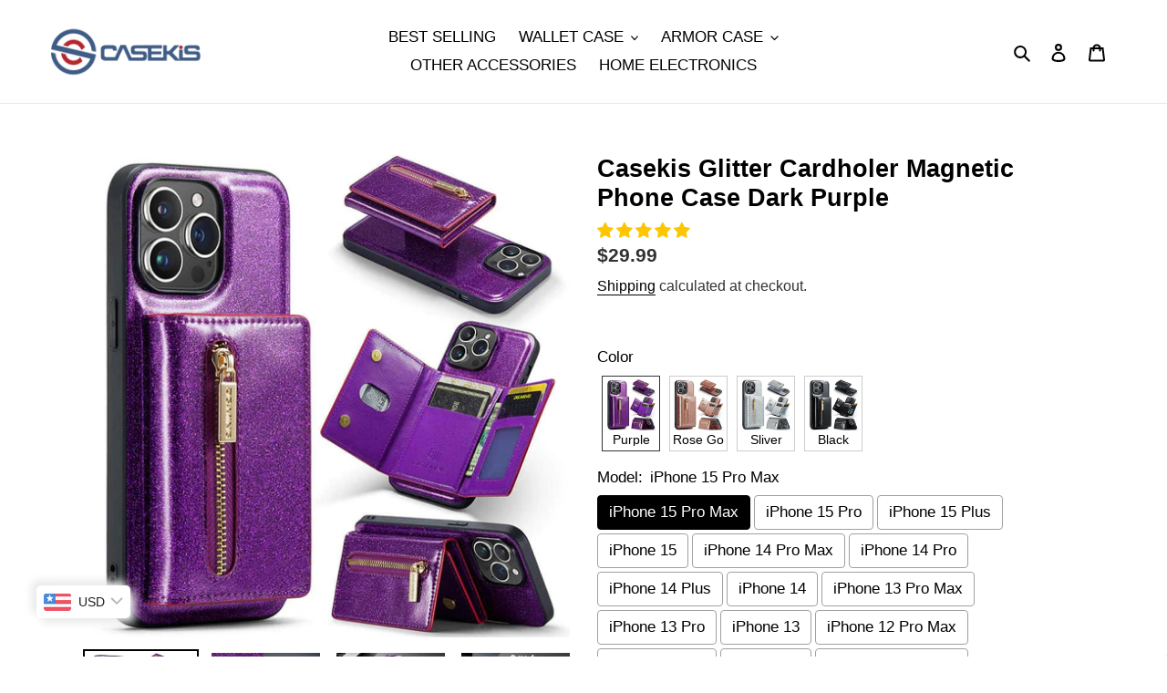

--- FILE ---
content_type: text/html; charset=utf-8
request_url: https://multi-pixels.com/js/script3.js
body_size: 4328
content:
(function() {
  

        const TT_APP_URL = "https://multi-pixels.com/scriptall";
        const TT_DATA_URL = "https://multi-pixels.com/pixelsTiktok";
        const DATA_URL = "https://multi-pixels.com/tiktok-check";
        let initiateCheckoutFlag_ = false;
        let addtocart_ = false;
        let viewCart_ = false;
        let pageviewId, searchId, viewContentId;
        let addToCartEventId, initiateCheckoutEventId, purchaseEventId;
        let viewCategoryEventId, cartEventId;
        let Shop_ID = Shopify.shop.split(".")[0];
        let randomNum = Math.floor(999999 * Math.random()) + 1;
        let currentTime = new Date().getTime();

        let TT_PIXEL_DATA = [];
        let CheckoutPixels = [];
        let activePixels = [];
        let categoryData = [];

        let VC_tag = false;
        let initiateCheckoutFlag = false;
        let addToCartFlag = false;
        let viewCartFlag = false;

        function initPixelData() {
            const storedPixelData = sessionStorage.getItem("tt_app_pixel");
            if (storedPixelData) {
                TT_PIXEL_DATA = JSON.parse(storedPixelData);
                checkPixel();
            } else {
                ajaxRequest({ route: "init" }, (response) => {
                    const data = JSON.parse(response);
                    sessionStorage.setItem("tt_app_pixel", JSON.stringify(data.dTags));
                    TT_PIXEL_DATA = data.dTags;
                    checkPixel();
                });
            }
        }

        function checkPixel() {
            let tagPixels = [];
            let collectionPixels = [];
            let masterPixels = [];

            TT_PIXEL_DATA.forEach(pixel => {
                if (pixel.type === "product") tagPixels.push(pixel);
                if (pixel.type === "collection") collectionPixels.push(pixel);
                if (pixel.type === "master") masterPixels.push(pixel.pixel_id);
            });

            activePixels.push(...masterPixels);

            if (typeof pTags !== 'undefined' && typeof pCollection !== 'undefined') {
                let hasTags = false;
                let hasCollections = false;

                pTags.forEach(tag => {
                    tagPixels.forEach(pixel => {
                        if (pixel.product && pixel.product.includes(tag)) {
                            activePixels.push(pixel.pixel_id);
                            hasTags = true;
                        }
                    });
                });

                pCollection.forEach(collection => {
                    collectionPixels.forEach(pixel => {
                        if (pixel.collection.includes(collection)) {
                            activePixels.push(pixel.pixel_id);
                            hasCollections = true;
                        }
                    });
                });

                activePixels = [...new Set(activePixels)];
                CheckoutPixels = activePixels.map(id => ({ pixel_id: id }));
                initPixels(activePixels);
            } else if (ShopifyAnalytics.meta.page.path === "/checkout/thank_you") {
                const storedPixels = sessionStorage.getItem("tt_app_pixel");
                if (storedPixels) {
                    let pixels = storedPixels.split(",");
                    pixels = [...new Set(pixels)];
                    sessionStorage.removeItem("tt_app_pixel");
                    initPixels(pixels);
                }
            } else {
                activePixels = [...new Set(activePixels)];
                CheckoutPixels = activePixels.map(id => ({ pixel_id: id }));
                initPixels(activePixels);
            }
        }

        function initPixels(pixels) {
            if (typeof ttq !== 'undefined') {
                pixels.forEach(pixelId => {
                    ttq.load(pixelId);
                    ttq.page();
                });

                //  ttq.track("PageView", {}, { eventID: generateId(12) });
            }

            if (typeof page !== 'undefined' && page === "product" && !VC_tag) {
                trackViewContent();
                VC_tag = true;
            }

            if (ShopifyAnalytics.meta.page.pageType === "searchresults") {
                const searchString = new URL(location.href).searchParams.get("q");
                trackSearch(searchString);
            }

            runPixelBefore();

            if (ShopifyAnalytics.meta.page.pageType === "collection") {
                const pathParts = window.location.pathname.split("/");
                if (pathParts[1] === "collections" && pathParts[2] !== "all") {
                    trackViewCategory({
                        content_type: "product_group",
                        content_category: pathParts[2],
                        content_ids: [meta.page.resourceId]
                    });
                }
            }

            if (ShopifyAnalytics.meta.page.path === "/checkout/thank_you") {
                const checkoutData = {
                    content_type: "product_group",
                    num_items: Shopify.checkout.line_items.length,
                    value: Shopify.checkout.total_price,
                    currency: Shopify.Checkout.currency,
                    content_ids: Shopify.checkout.line_items.map(item => item.product_id),
                    order_id: Shopify.checkout.order_id,
                    contents: Shopify.checkout.line_items.map(item => ({
                        id: item.product_id,
                        quantity: item.quantity,
                        item_price: item.price
                    }))
                };
                sendPurchaseData(checkoutData,'gkor509gkfiore');
            }

            if (typeof page !== 'undefined' && page === "cart" && !viewCartFlag) {
                viewCartFlag = true;
                trackCart();
            }
        }

        function AddToCart(data) {

            const evnt_id =  B(12);
            sessionStorage.setItem("event_id_atc", evnt_id);

            console.log(ttq);
            if (page !== "cart" && !addtocart_) {
    //            console.log('addtocart_');
                addtocart_ = true;
                if (typeof ttq !== 'undefined') {
                    ttq.track("AddToCart", data, { eventID: evnt_id });
                }
            }
        }

        function trackViewContent() {
            if (typeof ttq !== 'undefined') {
                let evnt_id = B(12);
                sessionStorage.setItem("event_id_vc", evnt_id);
                ttq.track("ViewContent", pData, { eventID: evnt_id});
            }
        }

        function trackSearch(searchString) {
            if (typeof ttq !== 'undefined') {
                ttq.track("Search", { search_string: searchString }, { eventID: searchId });
            }
        }

        function trackViewCategory(data) {
            getCategoryData(data);
            if (typeof ttq !== 'undefined') {
                ttq.track("ViewCategory", data, { eventID: viewCategoryEventId });
            }
        }

        function trackCart() {
            const cartEventId = generateId(12);
            if (typeof ttq !== 'undefined') {
                ttq.track("viewCart", cData, { eventID: cartEventId });
            }
        }
        function Checkout() {
            initiateCheckoutFlag_ = true;
            const evnt_id =  B(12);
            sessionStorage.setItem("event_id_ic", evnt_id);
            if (cData.value !== 0) {
                if (typeof ttq !== 'undefined') {
                    ttq.track("InitiateCheckout", cData, { eventID:evnt_id});
                    //("track", "InitiateCheckout", cData, { eventID: B(12) });
                }
            }
        }


function trackPurchase(data, eventId) {
    if (typeof ttq !== 'undefined') {
        ttq.track("Purchase", data, { eventID: eventId });
    }
}



        // Utility functions
        function ajaxRequest(params, callback) {
            const xhr = new XMLHttpRequest();
            const url = TT_DATA_URL+'?shop='+Shopify.shop;
            console.log('hereeee ooooooo ');
            xhr.open("GET", url, true);
            xhr.setRequestHeader("Content-type", "application/json");
            xhr.setRequestHeader("Accept", "application/json");
            xhr.onreadystatechange = function() {
                if (xhr.readyState === 4 && xhr.status === 200) {
                    callback(xhr.responseText);
                }
            };
            xhr.send();
        }

        function ajaxTest(endpoint, callback) {
            const xhr = new XMLHttpRequest();

            xhr.onreadystatechange = function () {
                if (this.readyState === 4 && this.status === 200) {
                    callback(this.responseText);
                }
            };

            const url = endpoint+'&shop='+Shopify.shop;
            xhr.open("GET", url, true);
            xhr.setRequestHeader("Content-type", "application/json");
            xhr.setRequestHeader("Accept", "application/json");
            xhr.send();
        }
        function runPixelBefore() {
            if (getCookie("c_user")) {
                localStorage.setItem("c_user", getCookie("c_user"));
            }
            const params = new URLSearchParams({
                user_ip: localStorage.getItem("fbPixeluserIp"),
                user_agent: navigator.userAgent,
                currency: Shopify.currency.active,
                fbp: getCookie("_fbp"),
                fbc: getCookie("_fbc"),
                c_user: getCookie("c_user"),
                pixelIds: activePixels.join(","),
                pageViewEventId: pageviewId,
                searchEventId: searchId,
                viewContentEventId: viewContentId,
                route: 'status'
            });

            if (typeof searchedIds !== 'undefined') {
                params.append("content_ids", searchedIds.join(","));
            } else if (typeof productId !== 'undefined') {
                params.append("content_ids", productId);
                params.append("productId", productId);
            }

            params.append("value", typeof value !== 'undefined' ? value : 1.0);
            if (typeof searchString !== 'undefined') {
                params.append("searchString", searchString);
            }
            if (typeof pCollection !== 'undefined') {
                params.append("productCollections", pCollection.join(","));
            }
            if (typeof pTags !== 'undefined') {
                params.append("productTags", pTags.join(","));
            }
            if (typeof productTitle !== 'undefined') {
                params.append("productTitle", productTitle);
            }

            if (getCookie("_fbp")) {
                params.append("fbp", getCookie("_fbp"));
            }
            if (getCookie("_fbc")) {
                params.append("fbc", getCookie("_fbc"));
            }

        }

        function sendPurchaseData(data, eventId) {
            const xhr = new XMLHttpRequest();
            const url =DATA_URL+'/purchase?shop='+Shopify.shop
            xhr.open("GET", url, true);
            xhr.onreadystatechange = function() {
                if (xhr.readyState === 4 && xhr.status === 200) {
                    const response = JSON.parse(xhr.responseText);
                    if (response.status) {
                        trackPurchase(data, eventId);
                    }
                }
            };
            xhr.send();
        }

        function generateId(length) {
            let characters = "abcdefghijklmnopqrstuvwxyzABCDEFGHIJKLMNOPQRSTUVWXYZ0123456789";
            let result = "";
            for (let i = 0; i < length; i++) {
                result += characters.charAt(Math.floor(Math.random() * characters.length));
            }
            return result;
        }

        function getCookie(name) {
            const value = document.cookie;
            const parts = value.split(name);
            if (parts.length === 2) return parts.pop().split(';').shift();
        }

        function B(e) {
            // Possible characters to include in the random string
            let o = "abcdefghijklmnopqrstuvwxyzABCDEFGHIJKLMNOPQRSTUVWXYZ0123456789";
            // Initialize the result string as empty
            let n = "";
            // Loop 'e' times to generate 'e' random characters
            for (let t = 0; t < e; t++) {
                // Generate a random index to pick a character from 'o'
                let c = Math.floor(Math.random() * o.length);
                // Append the chosen character to the result string 'n'
                n += o[c];
            }
            // Return the final generated random string
            return n;
        }

function getTtclid() {
    const urlParams = new URLSearchParams(window.location.search);
    return urlParams.get('ttclid');
}


        // Setup TikTok Pixel script
        function setupTikTokPixel(window, document, script, url) {
            (function () {
                var script = document.createElement('script');
                script.type = 'text/javascript';
                script.async = true;
                script.text = `
    !function (w, d, t) {
      w.TiktokAnalyticsObject=t;
      var ttq=w[t]=w[t]||[];
      ttq.methods=["page","track","identify","instances","debug","on","off","once","ready","alias","group","enableCookie","disableCookie","holdConsent","revokeConsent","grantConsent"];
      ttq.setAndDefer=function(t,e){t[e]=function(){t.push([e].concat(Array.prototype.slice.call(arguments,0)))}};
      for(var i=0;i<ttq.methods.length;i++)ttq.setAndDefer(ttq,ttq.methods[i]);
      ttq.instance=function(t){
        for(var e=ttq._i[t]||[],n=0;n<ttq.methods.length;n++)ttq.setAndDefer(e,ttq.methods[n]);
        return e
      };
      ttq.load=function(e,n){
        var r="https://analytics.tiktok.com/i18n/pixel/events.js",o=n&&n.partner;
        ttq._i=ttq._i||{};
        ttq._i[e]=[];
        ttq._i[e]._u=r;
        ttq._t=ttq._t||{};
        ttq._t[e]=+new Date;
        ttq._o=ttq._o||{};
        ttq._o[e]=n||{};
        n=document.createElement("script");
        n.type="text/javascript";
        n.async=!0;
        n.src=r+"?sdkid="+e+"&lib="+t;
        e=document.getElementsByTagName("script")[0];
        e.parentNode.insertBefore(n,e)
      };
    }(window, document, 'ttq');
  `;document.head.appendChild(script);
            })();
        }

        window.addEventListener('click', function(event) {
            if (event.target.matches('.shopify-payment-button__button.shopify-payment-button__button--unbranded')) {

                Checkout()
  //              console.log('Unbranded payment button clicked!');
            }
        });

        // Add event listeners
        window.addEventListener("submit", (event) => {
            if (event.submitter.getAttribute("name") === "checkout") {
                if (page === "product") {
                    fetch("/cart.js")
                        .then(response => response.json())
                        .then(cart => {
                            const contentIds = cart.items.map(item => item.id);
                            const contentData = {
                                content_type: "product_group",
                                num_items: cart.item_count,
                                value: parseFloat(cart.original_price.replace(/,/g, '')) / 100,
                                currency: shopCurrency,
                                content_ids: contentIds
                            };
                            if (!initiateCheckoutFlag_) Checkout();
                        });
                } else if (!initiateCheckoutFlag_) {
                    Checkout();
                }
            }
        });

        document.addEventListener("click", (event) => {
            if (event.target.getAttribute("href") === "/checkout" && !initiateCheckoutFlag_) {
                Checkout();
            }
        });

        // Override fetch and XMLHttpRequest
        const oldFetch = fetch;
        fetch = function(url, options) {
            const response = oldFetch(url, options);
            if ((url === "/cart/add.js" || url === "/cart/add") && typeof options.body !== 'undefined') {
                console.log(page)
                console.log(pData);
                //const body = JSON.parse(options.body);
                const contentData = {
                    content_type: "product_group",
                    value: "1.00",
                    currency: shopCurrency,
                    content_ids: ''
                };
                if (page === "product" && !addtocart_) {
                    console.log('heree addtocart clicked')
                    AddToCart(pData);
                }
            }
            return response;
        };

        const oldXHR = window.XMLHttpRequest;
        window.XMLHttpRequest = function() {
            const xhr = new oldXHR();
            xhr.addEventListener("readystatechange", function() {
                if (xhr.readyState === 4 && xhr.status === 200) {
                    if (xhr.responseURL.includes("/cart/add.js")) {
                        console.log('here cart/')

                        const response = JSON.parse(xhr.responseText);
                        const price_ =  (parseFloat(String(response.original_price).replace(/,/g, ''))/100).toFixed(2)
                        const contentData = {
                            content_type: "product_group",
                            value: price_,
                            currency: shopCurrency,
                            content_ids: [response.product_id]
                        };
                        if (!addtocart_){
                            console.log('here if/')

                            AddToCart(contentData);
                        }
                    }
                }
            }, false);
            return xhr;
        };
        // Initialize pixel script and setup TikTok Pixel
        setupTikTokPixel(window, document, "script", "https://analytics.tiktok.com/i18n/pixel.js");
        initPixelData();


          let _ttclid12 = getTtclid() || ''
           
              sessionStorage.setItem("_ttclid12", _ttclid12);

})();




--- FILE ---
content_type: text/html; charset=UTF-8
request_url: https://casekis.com/apps/wz-bundle/bundle
body_size: -41
content:
{"status":true,"code":200,"bundle":{"bundleTitle":"Add Bundle To Cart Together!","bundleDescription":"","bundleType":"fbt","buttonText":"Add To Cart","languages":[],"products":{"9h-screen-protector-tempered-glass":{"quantity":1}},"discount":{"method":"partial","type":"2","value":"0","partial":{"method":"item_count","itemCount":"1"}}}}

--- FILE ---
content_type: text/css
request_url: https://cdn.shopify.com/extensions/019b6fbd-0f37-76e7-bab6-9efef7e859a1/wizio-bundle-179/assets/bundles.css
body_size: 9229
content:
/* Default layout Css start */

#bdl-app-sections {
    display: none !important;
}

.bdl-product * {
    margin: 0;
    padding: 0;
    font-size: 100%;
    vertical-align: baseline;
    font-family: inherit;
}

.bdl-product *,
.bdl-product *:before,
.bdl-product *:after {
    box-sizing: border-box;
}

.bdl-product *:focus {
    outline: none;
}

.bdl-product *>select {
    font-family: inherit;
}

.bdl-product {
    margin: 2rem 0;
}

.bdl-product-img img {
    width: 100%;
    display: block;
}

.bdl-product-head h3 {
    color: #434852;
    font-size: 20px;
}

.bdl-product-head p {
    color: #707581;
    font-size: 16px;
    padding-top: 4px;
}

.bdl-product-img {
    max-width: 100px;
    width: 100%;
}

.bdl-product-img a {
    overflow: hidden;
}

.bdl-product-img a {
    display: block;
    padding-bottom: 100%;
    position: relative;
    border: solid 1px rgba(0, 0, 0, 0.1);
    border-radius: 7px;
}

.bdl-product-img a img {
    position: absolute;
    height: 100%;
    width: 100%;
    margin: 0 auto;
    object-fit: contain;
}

.bdl-product-item {
    display: flex;
    flex-wrap: wrap;
    padding: 15px 0;
    border-bottom: solid 1px;
    position: relative;
}

.bdl-product-content {
    max-width: calc(100% - 100px);
    width: 100%;
    display: flex;
    padding-left: 10px;
    justify-content: space-between;
}

.bdl-product-content-price {
    text-align: right;
    display: flex;
    flex-direction: column;
    justify-content: space-between;
}

.bdl-product-content-price .bdl-product-btn {
    margin-top: 10px;
}

.bdl-product-content-price .bdl-product-btn svg {
    display: block;
    margin-right: 4px;
    width: 18px;
    height: auto;
}

.bdl-product-content-price p {
    font-weight: bold;
    color: #707581;
    font-size: 1.8rem;
    line-height: 1.2;
    padding-right: 5px;
}

.bdl-product-content-price span {
    color: #A7B3CE;
    text-decoration: line-through !important;
    display: block;
    line-height: 1;
    padding-right: 5px;
}

.bdl-product-content-title a {
    color: #434852;
    text-decoration: unset !important;
    font-size: 18px;
    font-weight: 600;
    line-height: 1;
    display: block;
}

.bdl-product-content-option {
    display: flex;
    flex-wrap: wrap;
    margin: 5px -5px 0 -5px;
}

.bdl-product-content-option select {
    margin-bottom: 5px;
    cursor: pointer;
    padding: 0 20px 0 5px;
    position: relative;
    background-color: transparent;
    border: 1px solid transparent;
    border-radius: 3px;
    font-size: 14px;
    width: auto;
    box-sizing: border-box;
    box-shadow: unset;
    margin: 0 5px;
}


/* .bdl-product-content-option select:focus {
    box-shadow: 0 0 0 0.1rem rgb(18 18 18 / 55%);
    outline: transparent;
}

.bdl-product-content-option select:hover {
    box-shadow: 0 0 0 .2rem rgba(18 18 18 / 55%);
} */

.bdl-product-footer {
    display: flex;
    flex-wrap: wrap;
    align-items: center;
    justify-content: space-between;
    margin: 10px 0;
}

.bdl-product-btn button {
    border: unset;
    background-color: #434852;
    color: #fff;
    font-family: inherit;
    padding: 8px 18px;
    border-radius: 5px;
    display: flex;
    align-items: center;
    cursor: pointer;
    margin-right: 0;
    margin-left: auto;
}

.bdl-product-btn button:hover {
    opacity: 0.8;
}

.bdl-product-btn button:disabled,
.bdl-product-btn button[disabled] {
    opacity: 0.8;
    cursor: not-allowed;
}

.bdl-product-btn button.button--loading,
.rel-pro-btn button.button--loading {
    color: transparent !important;
    position: relative;
}

.bdl-product-btn button.button--loading::after,
.bdl-table-main.bdl-table-loading::after,
.rel-pro-btn button.button--loading:after {
    content: '';
    display: block;
    width: 1.4em;
    height: 1.4em;
    position: absolute;
    left: calc(50% - 0.75em);
    top: calc(50% - 0.75em);
    border: 0.15em solid transparent;
    border-right-color: white;
    border-radius: 50%;
    animation: button-loading-spinner 0.7s linear infinite;
    opacity: 1;
}

.bdl-table-main.bdl-table-loading::after {
    filter: invert(1);
}

.bdl-table-main.bdl-table-loading .bdl-table-head,
.bdl-table-main.bdl-table-loading .bdl-table-body {
    opacity: 0.5;
}

.bdl-table .bdl-table-error {
    color: #a30b0b;
    margin-top: 5px;
}

@keyframes button-loading-spinner {
    from {
        transform: rotate(0);
    }

    to {
        transform: rotate(360deg);
    }
}

.bdl-product-total {
    color: #434852;
    font-size: 2rem;
}

.bdl-product-total p {
    margin: 0;
    padding: 0;
    font-size: 100%;
    vertical-align: baseline;
    letter-spacing: 0;
    display: flex;
    flex-wrap: wrap;
    align-items: baseline;
}

.bdl-product-total .bdl-total-discount,
.bdl-product-total .bdl-total-compare-price {
    font-size: 18px;
    padding: 0;
    padding-left: 5px;
    text-decoration: line-through !important;
}

.bdl-product-total .bdl-total-price {
    padding: 0;
    padding-left: 5px;
    font-size: 22px;
}


/* Default layout CSS end */


/* Bundle Quantity Start */

.bdl-qty {
    display: flex;
    flex-wrap: wrap;
    margin-top: 5px;
    border: solid 1px #E8ECF2;
    border-radius: 3px;
    width: fit-content;
}

.bdl-qty input[type=number]::-webkit-inner-spin-button,
.bdl-qty input[type=number]::-webkit-outer-spin-button {
    -webkit-appearance: none;
    -moz-appearance: none;
    appearance: none;
    margin: 0;
}

.bdl-qty input {
    text-align: center;
    font-family: inherit;
    border: unset;
    font-size: 14px;
    width: 35px;
}

.bdl-qty button {
    border: unset;
    background-color: #E8ECF2;
    padding: 5px;
    cursor: pointer;
}

.bdl-qty button svg {
    display: block;
    max-width: 18px;
    height: auto;
}


/* Bundle Quantity End */

.bdl-product-list .bdl-product-content {
    flex-direction: column;
}

.bdl-product-list .bdl-product-content-wrap {
    display: flex;
    justify-content: space-between;
    flex-wrap: unset;
    height: 100%;
    flex-direction: column;
}

.bdl-product-list .bdl-product-item .bdl-product-selection {
    width: 20px;
    height: 20px;
}

.bdl-product-list .bdl-product-item .bdl-product-selection+.bdl-product-selection-label:before {
    height: 20px;
    width: 20px;
}

.bdl-product-list .bdl-product-item .bdl-product-selection:checked+.bdl-product-selection-label:after {
    height: 10px;
    width: 5px;
    left: 7px;
    top: 4px;
}

.bdl-product-qty-price {
    display: flex;
    flex-wrap: wrap;
    justify-content: space-between;
    align-items: center;
    margin-top: 5px;
}

.bdl-product-qty-price .bdl-qty {
    margin-top: 0;
}

.bdl-other-text {
    font-size: 12px;
}

.bdl-error-text,
.bdl-cart-error-text {
    display: none;
    color: #831111;
    font-size: 14px;
    width: 100%;
    margin-top: auto;
    height: auto;
    line-height: 1.25;
    padding-top: 5px;
}

.bdl-error-text p {
    color: #831111;
    margin: 0;
    padding: 0;
}

.bdl-other-text span {
    font-weight: 700;
    padding: 0 5px;
    display: inline-block;
}

.bdl-product-content-price span {
    display: block;
}

.bdl-product-total .bdl-total-discount,
.bdl-product-total .bdl-total-compare-price {
    font-weight: normal;
}

.bdl-product-item .bdl-product-selection {
    position: absolute;
    width: 25px;
    height: 25px;
    margin: 0;
    opacity: 0;
    z-index: 2;
    cursor: pointer;
}

.bdl-product-item .bdl-product-selection+.bdl-product-selection-label {
    position: absolute;
    z-index: 1;
}

.bdl-product-item .bdl-product-selection+.bdl-product-selection-label:before {
    content: '';
    display: block;
    height: 25px;
    width: 25px;
    background-color: rgba(255, 255, 255, 255);
    border-radius: 4px;
    box-shadow: 0 0 3px 0 rgba(0, 0, 0, 0.5);
    transition: all ease-in-out 0.3s;
}

.bdl-product-item .bdl-product-selection:checked+.bdl-product-selection-label:before {
    background-color: #000;
}

.bdl-product-item .bdl-product-selection[disabled]:checked+.bdl-product-selection-label {
    opacity: 0.5;
}

.bdl-product-item .bdl-product-selection[disabled]:checked+.bdl-product-selection-label:before {
    background-color: #ededed;
}

.bdl-product-item .bdl-product-selection[disabled]:checked+.bdl-product-selection-label:after {
    border-bottom: solid 2px #9e9e9e5e;
    border-right: solid 2px #9e9e9e5e;
}

.bdl-product-item .bdl-product-selection:checked+.bdl-product-selection-label:after {
    content: '';
    display: block;
    height: 15px;
    width: 6px;
    border-bottom: solid 2px #fff;
    border-right: solid 2px #fff;
    position: absolute;
    left: 9px;
    top: 3px;
    transform: rotate(45deg);
}

.bdl-product .bdl-product-content-title a,
.bdl-product .bdl-product-content-price .bdl-main-price {
    font-weight: normal;
    line-height: 1.25;
    display: -webkit-box;
    -webkit-line-clamp: 2;
    -webkit-box-orient: vertical;
    overflow: hidden;
    text-overflow: ellipsis;
    text-decoration: none !important;
}


/* Product Bundle Row Grid Start */

.bdl-bundle-layout-1 .bdl-product-content-title {
    max-width: calc(100% - 120px);
    width: 100%;
}

.bdl-bundle-layout-1 .bdl-product-item .bdl-product-selection {
    left: 0;
    top: 50%;
    transform: translateY(-50%);
    height: 20px;
    width: 20px;
}

.bdl-bundle-layout-1 .bdl-product-item .bdl-product-selection+.bdl-product-selection-label {
    left: 0;
    top: 50%;
    transform: translateY(-50%);
}

.bdl-bundle-layout-1 .bdl-product-content-title .bdl-product-content-option {
    margin-top: 0;
}


/* Product Bundle Row Grid End */


/* Product Bundle Column Grid Start*/

.bdl-bundle-layout-2 .bdl-product-content {
    height: 100%;
}

.bdl-bundle-layout-2 .bdl-product-head {
    padding-bottom: 15px;
}

.bdl-bundle-layout-2 .bdl-product-body {
    border-bottom: 1px solid rgba(140, 140, 140, 1);
    padding-bottom: 10px;
}

.bdl-bundle-layout-2 .bdl-product-body .bdl-product-list {
    display: flex;
    flex-wrap: wrap;
    margin: 0 -10px;
}

.bdl-bundle-layout-2 .bdl-product-body .bdl-product-item {
    max-width: 25%;
    width: 100%;
    border-bottom: unset;
    margin: 0 10px;
    padding: 0;
    flex-direction: column;
}

.bdl-bundle-layout-2 .bdl-product-img {
    max-width: 100%;
    width: 100%;
    margin-bottom: 10px;
}

.bdl-bundle-layout-2 .bdl-product-img a img {
    max-width: 100%;
}

.bdl-bundle-layout-2 .bdl-product-content {
    max-width: 100%;
    padding-left: 0;
}

.bdl-bundle-layout-2.bdl-col-three .bdl-product-body .bdl-product-item {
    max-width: 33.33%;
    width: 100%;
}

.bdl-bundle-layout-2.bdl-col-three .bdl-product-content-price {
    max-width: 95px;
    width: 100%;
}

.bdl-bundle-layout-2.bdl-col-three .bdl-product-content-title {
    max-width: calc(100% - 95px);
    width: 100%;
}

.bdl-bundle-layout-2 .bdl-product-content-option select {
    padding: 0 20px 0 5px;
    margin: 0 5px;
    outline: none;
    box-shadow: unset;
}

.bdl-bundle-layout-2 .bdl-product-content-title {
    max-width: 100%;
}

.bdl-bundle-layout-2 .bdl-product-content-price {
    max-width: 100%;
    text-align: left;
    padding-left: 0;
}

.bdl-bundle-layout-2 .bdl-product-content-price {
    text-align: right;
}

.bdl-bundle-layout-2 .bdl-product-content-title a,
.bdl-bundle-layout-2 .bdl-product-content-price .bdl-main-price {
    font-size: 16px;
    letter-spacing: 0;
}

.bdl-bundle-layout-2 .bdl-product-content-price span {
    font-size: 14px;
    line-height: 1.25;
}

.bdl-bundle-layout-2 .bdl-product-total .bdl-total-price,
.bdl-bundle-layout-2 .bdl-product-total p .bdl-total-text {
    font-size: 16px;
    letter-spacing: 0;
}

.bdl-bundle-layout-2 .bdl-product-total .bdl-total-discount,
.bdl-bundle-layout-2 .bdl-product-total .bdl-total-compare-price {
    font-size: 20px;
    letter-spacing: 0;
}

.bdl-bundle-layout-2 .bdl-product-item .bdl-product-selection {
    left: 5px;
    top: 5px;
}

.bdl-bundle-layout-2 .bdl-product-item .bdl-product-selection+.bdl-product-selection-label {
    left: 5px;
    top: 5px;
}

.bdl-bundle-layout-2 .bdl-product-head {
    width: 100%;
}

.bdl-bundle-layout-2.bdl-product-variant .bdl-product-body .bdl-product-list {
    flex-direction: unset;
}

.bdl-bundle-layout-2.bdl-product-variant .bdl-product-body .bdl-product-list .bdl-product-item {
    flex-wrap: unset;
    margin-left: 5px;
    margin-right: 5px;
    padding: 10px;
}

.bdl-bundle-layout-2.bdl-product-variant .bdl-product-body .bdl-product-list .bdl-product-content-title {
    max-width: 100%;
}

.bdl-bundle-layout-2.bdl-product-variant .bdl-product-body .bdl-product-list .bdl-product-content-price {
    max-width: 100%;
    padding-top: 10px;
}

.bdl-bundle-layout-2.bdl-product-variant .bdl-product-content-price .bdl-product-content-price-wrap span {
    font-size: 12px;
}

.bdl-bundle-layout-2.bdl-product-variant .bdl-product-content-price .bdl-product-content-price-wrap .bdl-main-price {
    font-size: 14px;
}

.bdl-bundle-layout-2.bdl-product-variant .bdl-product-list .bdl-product-item:last-child {
    margin-bottom: 15px;
}

.bdl-bundle-layout-2.bdl-product-variant .bdl-product-body .bdl-product-item {
    max-width: calc(33.33% - 10px);
}

.bdl-bundle-layout-2.bdl-product-variant .bdl-product-content-title a {
    font-size: 14px;
    line-height: 1.25;
}

.bdl-bundle-layout-2 .bdl-product-item:first-child .bdl-product-selection+.bdl-product-selection-label:before {
    opacity: 0.6;
}


/* Product Bundle Column Grid End*/


/* Frequantly bought together Start */

.bdl-fbt-product.bdl-bundle-layout-1 .bdl-product-content-title {
    display: flex;
    flex-wrap: wrap;
}

.bdl-fbt-product.bdl-bundle-layout-1 .bdl-product-content-title .bdl-other-text {
    margin-right: 10px;
}

.bdl-fbt-product.bdl-bundle-layout-1 .bdl-product-content-title a {
    width: 100%;
}

.bdl-fbt-product.bdl-bundle-layout-1 .bdl-product-content-price {
    margin-top: 10px;
}

.bdl-fbt-product.bdl-bundle-layout-1 .bdl-product-item {
    padding-left: 30px;
}

.bdl-fbt-product.bdl-bundle-layout-1 .bdl-product-item .bdl-product-selection+.bdl-product-selection-label:before {
    height: 20px;
    width: 20px;
}

.bdl-fbt-product.bdl-bundle-layout-1 .bdl-product-item .bdl-product-selection:checked+.bdl-product-selection-label:after {
    height: 12px;
    width: 6px;
    left: 7px;
    top: 2px;
}

.bdl-fbt-product.bdl-bundle-layout-2 .bdl-product-wrap {
    display: flex;
    flex-wrap: wrap;
}

.bdl-fbt-product.bdl-bundle-layout-2 .bdl-product-wrap.bdl-product-2 .bdl-product-body:after {
    content: '';
    position: absolute;
    width: 100%;
    max-width: 40%;
    display: block;
    height: 1px;
    background-color: rgba(140, 140, 140, 1);
    bottom: 0;
    left: 0;
}

.bdl-fbt-product:not(.bdl-fbt-layout) .bdl-product-wrap.bdl-product-3 .bdl-product-body:after {
    content: '';
    position: absolute;
    width: 100%;
    max-width: 60%;
    display: block;
    height: 1px;
    background-color: rgba(140, 140, 140, 1);
    bottom: 0;
    left: 0;
}

.bdl-fbt-product.bdl-bundle-layout-2 .bdl-product-wrap.bdl-product-4 .bdl-product-body:after {
    content: '';
    position: absolute;
    width: 100%;
    max-width: 80%;
    display: block;
    height: 1px;
    background-color: rgba(140, 140, 140, 1);
    bottom: 0;
    left: 0;
}

.bdl-fbt-product.bdl-bundle-layout-2 .bdl-product-wrap.bdl-product-5 .bdl-product-body:after {
    content: '';
    position: absolute;
    width: 100%;
    max-width: 100%;
    display: block;
    height: 1px;
    background-color: rgba(140, 140, 140, 1);
    bottom: 0;
    left: 0;
}

.bdl-fbt-product.bdl-bundle-layout-2 .bdl-product-wrap .bdl-product-body {
    width: 100%;
    border: unset;
    position: relative;
}

.bdl-fbt-product.bdl-bundle-layout-2 .bdl-product-wrap .bdl-product-footer {
    width: 100%;
    height: 100%;
}

.bdl-fbt-product.bdl-bundle-layout-2 .bdl-product-body .bdl-product-item {
    max-width: calc(20% - 20px);
    padding-bottom: 10px;
    display: flex;
    flex-direction: column;
    flex-wrap: unset;
}

.bdl-fbt-product .bdl-product-total .bdl-total-discount {
    font-size: 16px;
    color: #000;
}

.bdl-fbt-product.bdl-bundle-layout-2 .bdl-product-footer .bdl-product-btn {
    margin-left: 20px;
}

.bdl-fbt-product.bdl-bundle-layout-2 .bdl-product-footer {
    justify-content: unset;
}

.bdl-fbt-product.bdl-bundle-layout-2 .bdl-product-body {
    padding-bottom: 0;
}

.bdl-fbt-product.bdl-bundle-layout-2 .bdl-product-content-title {
    height: 100%;
    display: flex;
    flex-direction: column;
    max-width: 100%;
    width: 100%;
}

.bdl-fbt-product.bdl-bundle-layout-2 .bdl-product-content-title .bdl-product-content-option select {
    flex: 1 1 0px;
    max-width: 50%;
    height: auto;
    width: 0;
}

.bdl-fbt-product.bdl-bundle-layout-2 .bdl-product-content-price {
    max-width: 100%;
    text-align: left;
    padding-top: 10px;
    display: block;
}

.bdl-fbt-product .bdl-product-content-title .bdl-other-text {
    margin-top: auto;
}

.bdl-fbt-product .bdl-product-content-title a {
    margin-bottom: 5px;
}

.bdl-fbt-product .bdl-product-content-price .bdl-product-content-price-wrap {
    display: flex;
    flex-wrap: wrap;
    align-items: baseline;
}

.bdl-fbt-layout .bdl-product-head {
    margin-bottom: 15px;
}

.bdl-fbt-layout .bdl-product-body {
    box-shadow: 0px 0px 10px rgba(0, 0, 0, 0.2);
    border-radius: 6px;
    padding: 15px;
    max-width: max-content;
    width: 100%;
}

.bdl-fbt-layout .bdl-pro-item-list {
    display: flex;
    flex-wrap: wrap;
}

.bdl-fbt-layout .bdl-pro-item {
    padding-right: 25px;
    position: relative;
}

.bdl-fbt-layout .bdl-pro-item:not(:last-child)::after,
.bdl-fbt-layout .bdl-pro-item:not(:last-child)::before {
    content: '';
    display: block;
    position: absolute;
    height: 9px;
    width: 1px;
    border-radius: 2px;
    right: 12px;
    top: calc(50% - 4px);
    background-color: #000;
}

.bdl-fbt-layout .bdl-pro-item:not(:last-child)::before {
    width: 9px;
    height: 1px;
    right: 8px;
    top: 50%;
}

.bdl-fbt-layout .bdl-pro-item:last-child {
    padding-right: 0;
}

.bdl-fbt-layout .bdl-pro-item a {
    display: block;
    width: 68px;
    padding-bottom: 100%;
    position: relative;
    border-radius: 6px;
}

.bdl-fbt-layout .bdl-pro-item a img {
    display: block;
    position: absolute;
    left: 0;
    top: 0;
    width: 100%;
    height: 100%;
    object-fit: contain;
}

.bdl-fbt-layout .bdl-pro-total-wrap {
    padding-left: 15px;
}

.bdl-fbt-layout .bdl-pro-total-wrap .bdl-pro-item-total {
    display: flex;
    align-items: center;
}

.bdl-fbt-layout .bdl-pro-wrap {
    display: flex;
    align-items: center;
    flex-wrap: wrap;
}

.bdl-fbt-layout .bdl-pro-total-wrap button {
    background-color: #000;
    border: unset;
    box-shadow: unset;
    font-weight: 700;
    font-size: 12px;
    line-height: 1.25;
    color: #fff;
    padding: 7px 15px;
    border-radius: 4px;
    margin-top: 10px;
    cursor: pointer;
}

.bdl-fbt-layout .bdl-pro-item-total .bdl-total-price-text {
    font-weight: 300;
    font-size: 14px;
    color: #000;
    padding-right: 5px;
}

.bdl-fbt-layout .bdl-pro-item-total .bdl-total-discount {
    font-weight: 300;
    font-size: 12px;
    text-decoration-line: line-through !important;
    color: #A6A6A6;
    padding-right: 5px;
}

.bdl-fbt-layout .bdl-pro-item-total .bdl-total-price {
    font-weight: 600;
    font-size: 15px;
    color: #000000;
}

.bdl-fbt-layout .bdl-product-variant-option {
    display: flex;
    align-items: center;
    flex-wrap: wrap;
    z-index: 3;
    position: relative;
}

.bdl-fbt-layout .bdl-product-variant-option-wrap {
    position: relative;
    width: max-content;
    flex-grow: 1;
    flex-basis: 0;
    border: 1px solid #AAAAAA;
    border-radius: 3px;
    margin: 0 5px 0 0;
}

.bdl-fbt-layout .bdl-product-variant-option-wrap select {
    cursor: pointer;
    padding: 4px 23px 4px 5px;
    position: relative;
    background-color: transparent;
    border-radius: 3px;
    font-size: 12px;
    width: 100%;
    box-shadow: unset;
    box-sizing: border-box;
    transition: box-shadow .1s ease;
    line-height: 1.3;
    height: auto;
    -webkit-appearance: none;
    -moz-appearance: none;
    text-indent: 1px;
    text-overflow: '';
    display: block;
    border: unset;
    background-image: unset;
    min-height: unset;
}

.bdl-fbt-layout .bdl-product-variant-option-wrap:after {
    content: '';
    display: block;
    height: 6px;
    width: 6px;
    border-right: solid 1px #000;
    border-bottom: solid 1px #000;
    padding: 0;
    margin: 0;
    position: absolute;
    top: 8px;
    right: 8px;
    transform: rotate(45deg);
}

.bdl-fbt-layout .bdl-pro-item-title {
    font-size: 12px;
    font-weight: 400;
    color: #000;
    line-height: 1.25;
    padding-left: 25px;
    align-items: center;
    position: relative;
    width: fit-content;
    margin-bottom: 10px;
    flex-wrap: wrap;
    display: flex;
}

.bdl-fbt-layout .bdl-pro-item-title .bdl-pro-item-name {
    margin-right: 5px;
}

.bdl-fbt-layout .bdl-pro-item-title .bdl-pro-list-discount {
    font-weight: 600;
}

.bdl-fbt-layout .bdl-pro-item-title:last-child {
    margin-bottom: 0;
}

.bdl-fbt-layout .bdl-pro-item-title label {
    position: absolute;
    height: auto;
    display: block;
    /*width: 16px;*/
    margin-right: 8px;
}

.bdl-fbt-layout .bdl-pro-item-title input {
    opacity: 0;
    position: absolute;
    top: 0;
    left: 0;
    width: 100%;
    height: 100%;
    display: block;
    z-index: 3;
}

.bdl-fbt-layout .bdl-pro-item-title .bdl-pro-list-price,
.bdl-fbt-layout .bdl-pro-item-title .bdl-pro-list-compare-at-price {
    color: #AAAAAA;
    padding-right: 5px;
    text-decoration: line-through !important;
}

.bdl-fbt-layout .bdl-pro-item-title .bdl-pro-item-label::before {
    content: '';
    display: block;
    height: 8px;
    width: 4px;
    border-right: solid 2px #fff;
    border-bottom: solid 2px #fff;
    position: absolute;
    left: -18px;
    top: -5px;
    z-index: 1;
    transform: rotate(45deg);
    opacity: 0;
    background-color: transparent;
    border-top: unset;
    border-left:
        unset;
    background-color: transparent;
    border-top: unset;
    border-left: unset;
}

.bdl-fbt-layout .bdl-pro-item-title.disabled .bdl-pro-item-label::before {
    opacity: 1;
}

.bdl-fbt-layout .bdl-pro-item-title input:checked~.bdl-pro-item-label::before {
    opacity: 1;
}

.bdl-fbt-layout .bdl-pro-item-title .bdl-pro-item-label::after {
    content: '';
    display: block;
    height: 16px;
    width: 16px;
    background-color: #BBBBBB;
    box-shadow: 0px 0px 5px rgba(0, 0, 0, 0.2);
    border-radius: 25%;
    position: absolute;
    left: -24px;
    top: -8px;
    /*transform: translateY(-50%);*/
    transition: all ease-in-out 0.2s;
    transform: unset;
    box-shadow: unset;
    border: unset;
    opacity: 1;
}

.bdl-fbt-layout .bdl-pro-item-title input:checked~.bdl-pro-item-label::after {
    background-color: #6A7CFF;
}

.bdl-fbt-layout .bdl-pro-item-title.disabled .bdl-pro-item-label::after {
    background-color: #BBBBBB !important;
}

.bdl-fbt-layout .bdl-pro-item-title-wrap {
    padding-top: 20px;
}

.bdl-fbt-layout.bdl-bundle-layout-3 .bdl-product-body {
    box-shadow: none;
    padding-left: 0;
}

.bdl-fbt-layout.bdl-bundle-layout-4 .bdl-pro-item-list {
    width: 100%;
}

.bdl-fbt-layout.bdl-bundle-layout-4 .bdl-pro-total-wrap {
    padding-left: 0;
    display: flex;
    padding-top: 15px;
    width: 100%;
    justify-content: end;
}

.bdl-fbt-layout.bdl-bundle-layout-4 .bdl-pro-total-wrap button {
    margin-top: 0;
}

.bdl-fbt-layout.bdl-bundle-layout-4 .bdl-pro-total-wrap .bdl-pro-item-total {
    padding-right: 15px;
}

.bdl-fbt-layout.bdl-bundle-layout-4 .bdl-pro-wrap {
    display: unset;
}

.bdl-fbt-layout.bdl-bundle-layout-4 .bdl-pro-item a {
    position: relative;
}

.bdl-fbt-layout.bdl-bundle-layout-4 .bdl-pro-item input,
.bdl-fbt-layout.bdl-bundle-layout-6 .bdl-pro-item input {
    position: absolute;
    opacity: 0;
    height: 16px;
    width: 16px;
    border-radius: 50%;
    top: -5px;
    right: -5px;
    z-index: 2;
    cursor: pointer;
}

.bdl-fbt-layout.bdl-bundle-layout-4 .bdl-pro-item label,
.bdl-fbt-layout.bdl-bundle-layout-6 .bdl-pro-item label {
    content: '';
    display: block;
    height: 16px;
    width: 16px;
    border-radius: 50%;
    position: absolute;
    background-color: #BBBBBB;
    top: -5px;
    right: -5px;
    transition: all ease-in-out 0.2s;
    opacity: 0;
    z-index: 1;
}

.bdl-fbt-layout.bdl-bundle-layout-4 .bdl-pro-item-list:hover .bdl-pro-item label,
.bdl-fbt-layout.bdl-bundle-layout-6 .bdl-pro-item-list:hover .bdl-pro-item label {
    opacity: 1;
}

.bdl-fbt-layout.bdl-bundle-layout-4 .bdl-pro-item input:checked~label,
.bdl-fbt-layout.bdl-bundle-layout-6 .bdl-pro-item input:checked~label {
    background-color: #6A7CFF;
}

.bdl-fbt-layout.bdl-bundle-layout-4 .bdl-pro-item label::before,
.bdl-fbt-layout.bdl-bundle-layout-6 .bdl-pro-item label::before {
    content: '';
    display: block;
    height: 8px;
    width: 4px;
    border-right: solid 2px #fff;
    border-bottom: solid 2px #fff;
    position: absolute;
    right: 6px;
    top: 3px;
    z-index: 1;
    transform: rotate(45deg);
    opacity: 0;
}

.bdl-fbt-layout.bdl-bundle-layout-4 .bdl-pro-item input:checked~label::before,
.bdl-fbt-layout.bdl-bundle-layout-6 .bdl-pro-item input:checked~label::before {
    opacity: 1;
}

.bdl-fbt-layout.bdl-bundle-layout-4 .bdl-pro-item.disabled label,
.bdl-fbt-layout.bdl-bundle-layout-6 .bdl-pro-item.disabled label {
    background-color: #BBBBBB !important;
}

.bdl-fbt-layout.bdl-bundle-layout-4 .bdl-pro-item input:checked~img,
.bdl-fbt-layout.bdl-bundle-layout-6 .bdl-pro-item input:checked~img {
    opacity: 1;
}

.bdl-fbt-layout.bdl-bundle-layout-4 .bdl-pro-item img,
.bdl-fbt-layout.bdl-bundle-layout-6 .bdl-pro-item img {
    opacity: 0.3;
    transition: all ease-in-out .3s;
}

.bdl-fbt-layout.bdl-bundle-layout-5 .bdl-pro-total-wrap {
    padding-left: 0;
    display: flex;
    justify-content: end;
    align-items: center;
    padding-top: 15px;
}

.bdl-fbt-layout.bdl-bundle-layout-5 .bdl-pro-total-wrap button {
    margin-top: 0;
    margin-left: 15px;
}

.bdl-fbt-layout.bdl-bundle-layout-5 .bdl-product-wrap {
    max-width: max-content;
    width: 100%;
}

.bdl-fbt-layout.bdl-bundle-layout-6 .bdl-pro-item a {
    width: 100px;
}

.bdl-fbt-layout.bdl-bundle-layout-6 .bdl-product-wrap {
    box-shadow: 0px 0px 10px rgb(0 0 0 / 20%);
    border-radius: 6px;
    display: flex;
    align-items: center;
    padding: 0 15px;
    max-width: max-content;
    width: 100%;
    position: relative;
}

.bdl-fbt-layout.bdl-bundle-layout-6 .bdl-product-head {
    margin-bottom: 0;
    max-width: 150px;
}

.bdl-fbt-layout.bdl-bundle-layout-6 .bdl-product-body {
    box-shadow: unset;
}

.bdl-fbt-layout.bdl-bundle-layout-6 .bdl-product-head h3 {
    font-size: 18px;
    color: #000;
    font-weight: normal;
    line-height: 1.4;
}

.bdl-fbt-layout.bdl-bundle-layout-6 .bdl-product-head p {
    font-weight: 500;
    font-size: 12px;
    line-height: 1.2;
    color: #FFFFFF;
    padding: 4px 20px;
    background-color: #000;
    position: absolute;
    border-radius: 15px;
    top: -11px;
}


/* Frequantly bought together End */


/* RELATED PRODUCT CSS START  */

#rel-related-sections {
    display: none;
}

.rel-main .rel-title h2 {
    font-size: 40px;
    line-height: 1.25;
    font-weight: 300;
    text-align: center;
    padding: 0;
    margin: 2rem 0;
}

.rel-main .rel-grid .rel-grid-wrap {
    margin: 0 -20px;
    display: -webkit-box;
    display: -ms-flexbox;
    display: flex;
    -ms-flex-wrap: wrap;
    flex-wrap: wrap;
}

.rel-main .rel-grid .rel-grid-wrap .rel-slider-arrow {
    display: none;
}

.rel-main .rel-grid .rel-grid-wrap .rel-pro {
    max-width: 25%;
    padding: 0 20px;
    width: 100%;
    display: -webkit-box;
    display: -ms-flexbox;
    display: flex;
    -webkit-box-orient: vertical;
    -webkit-box-direction: normal;
    -ms-flex-direction: column;
    flex-direction: column;
    padding-bottom: 30px;
}

.rel-main .rel-grid .rel-grid-wrap .rel-pro .rel-pro-img a {
    display: block;
    position: relative;
    padding-bottom: 133%;
}

.rel-main .rel-grid .rel-grid-wrap .rel-pro .rel-pro-img a img {
    display: block;
    position: absolute;
    left: 0;
    top: 0;
    height: 100%;
    width: 100%;
    -o-object-fit: cover;
    object-fit: cover;
    -webkit-touch-callout: none;
    -webkit-user-select: none;
    -khtml-user-select: none;
    -moz-user-select: none;
    -ms-user-select: none;
    user-select: none;
}

.rel-main .rel-grid .rel-grid-wrap .rel-pro .rel-pro-content {
    padding-top: 20px;
    display: -webkit-box;
    display: -ms-flexbox;
    display: flex;
    -webkit-box-orient: vertical;
    -webkit-box-direction: normal;
    -ms-flex-direction: column;
    flex-direction: column;
    height: 100%;
}

.rel-main .rel-grid .rel-grid-wrap .rel-pro .rel-pro-content a {
    text-decoration: none !important;
}

.rel-main .rel-grid .rel-grid-wrap .rel-pro .rel-pro-content h5 {
    font-size: 18px;
    line-height: 1.25;
    font-weight: 300;
    margin: 0;
    margin-bottom: 12px;
    display: -webkit-box;
    -webkit-line-clamp: 2;
    -webkit-box-orient: vertical;
    overflow: hidden;
    text-overflow: ellipsis;
}

.rel-main .rel-grid .rel-grid-wrap .rel-pro .rel-pro-content .rel-pro-vendor {
    font-weight: 300;
    font-size: 14px;
    line-height: 1.25;
    color: #848484;
    padding-bottom: 12px;
    margin-top: auto;
    margin-bottom: 0;
    opacity: 0.6;
}

.rel-main .rel-grid .rel-grid-wrap .rel-pro .rel-pro-content .rel-pro-price {
    padding-bottom: 15px;
}

.rel-main .rel-grid .rel-grid-wrap .rel-pro .rel-pro-content .rel-pro-price p {
    font-weight: 300;
    font-size: 18px;
    line-height: 1.25;
    margin: 0;
    display: flex;
    align-items: baseline;
}

.rel-main .rel-grid .rel-grid-wrap .rel-pro .rel-pro-content .rel-pro-price p .rel-pro-compare-price {
    font-style: italic;
    font-weight: 400;
    font-size: 14px;
    line-height: 1.25;
    -webkit-text-decoration-line: line-through !important;
    text-decoration-line: line-through !important;
    color: #848484;
    padding-left: 5px;
    opacity: 0.6;
}

.rel-main .rel-grid .rel-grid-wrap .rel-pro .rel-pro-content .rel-pro-filter {
    display: -webkit-box;
    display: -ms-flexbox;
    display: flex;
    -ms-flex-wrap: wrap;
    flex-wrap: wrap;
    margin: 0 -5px;
    padding-bottom: 15px;
}

.rel-main .rel-grid .rel-grid-wrap .rel-pro .rel-pro-content .rel-pro-filter .rel-pro-select-wrap {
    max-width: 33.33%;
    width: 100%;
    padding: 0 5px 5px 5px;
    min-width: 100px;
}

.rel-main .rel-grid .rel-grid-wrap .rel-pro .rel-pro-content .rel-pro-filter .rel-pro-select-wrap .rel-pro-select-inner select:focus {
    outline: none;
    box-shadow: unset;
}

.rel-main .rel-grid .rel-grid-wrap .rel-pro .rel-pro-content .rel-pro-filter .rel-pro-select-wrap .rel-pro-select-inner {
    position: relative;
    border: solid 1px #000;
    cursor: pointer;
}

.rel-main .rel-grid .rel-grid-wrap .rel-pro .rel-pro-content .rel-pro-filter .rel-pro-select-wrap .rel-pro-select-inner:after {
    content: '';
    display: block;
    position: absolute;
    top: calc(50% - 2px);
    border: 1px solid;
    border-color: inherit;
    border-width: 0 1px 1px 0;
    -webkit-transform: translateY(-50%) rotate(45deg);
    transform: translateY(-50%) rotate(45deg);
    height: 7px;
    width: 7px;
    right: 10px;
    z-index: -1;
    -webkit-transition: all ease-in-out 0.05s;
    transition: all ease-in-out 0.05s;
    transform-origin: center;
}

.rel-main .rel-grid .rel-grid-wrap .rel-pro .rel-pro-content .rel-pro-filter .rel-pro-select-wrap .rel-pro-select-inner select {
    width: 100%;
    background-color: transparent;
    font-weight: 400;
    font-size: 12px;
    line-height: 1.25;
    padding: 9px 25px 9px 10px;
    -webkit-appearance: none;
    -moz-appearance: none;
    text-indent: 1px;
    text-overflow: '';
    border: unset;
    cursor: pointer;
    display: block;
}

.rel-main .rel-grid .rel-grid-wrap .rel-pro .rel-pro-content .rel-pro-filter .rel-pro-select-wrap .rel-pro-select-inner.open:after {
    -webkit-transform: translateY(-50%) rotate(180deg);
    transform: translateY(-50%) rotate(180deg);
}

.rel-main .rel-grid .rel-grid-wrap .rel-pro .rel-pro-content .rel-pro-btn button {
    display: block;
    border: unset;
    background-color: #000;
    -webkit-box-shadow: unset;
    box-shadow: unset;
    font-weight: 400;
    font-size: 14px;
    line-height: 1.25;
    color: #FFFFFF;
    width: 100%;
    padding: 12px;
    font-family: inherit;
    cursor: pointer;
}

.rel-main .rel-grid .rel-grid-wrap .rel-pro .rel-pro-content .rel-pro-btn button[disabled] {
    cursor: default;
    pointer-events: none;
    opacity: 0.7;
}

.rel-main .rel-grid:not(.rel-pro-slider) .rel-grid-wrap .rel-pro:nth-child(n+5) {
    display: none;
}

.rel-main .rel-grid .rel-slider-arrow {
    display: none;
}

.rel-main .rel-pro-slider {
    overflow: hidden;
    position: relative;
    margin: 0 -20px;
}

.rel-main .rel-pro-slider .rel-grid-wrap {
    -ms-flex-wrap: nowrap;
    flex-wrap: nowrap;
    overflow: auto;
    position: relative;
    margin: 0;
    transition: all ease-in-out .5s;
    transform: translate3d(0px, 0px, 0px);
}

.rel-main .rel-pro-slider .rel-slider-arrow {
    position: absolute;
    top: 14vw;
    -webkit-transform: translateY(-50%);
    transform: translateY(-50%);
    z-index: 1;
    background-color: transparent;
    border: unset;
    font-family: inherit;
    cursor: pointer;
    padding: 5px;
    display: block;
}

.rel-main .rel-pro-slider .rel-slider-arrow[disabled] {
    cursor: not-allowed;
    pointer-events: none;
    opacity: 0.2;
}

.rel-main .rel-pro-slider .rel-slider-arrow svg {
    display: block;
    width: 11px;
    height: auto;
}

.rel-main .rel-pro-slider .rel-slider-arrow.rel-next {
    right: -5px;
}

.rel-main .rel-pro-slider .rel-slider-arrow.rel-prev {
    left: -5px;
}

.rel-main .rel-grid-square .rel-grid-wrap .rel-pro .rel-pro-img a {
    padding-bottom: 100%;
}


/* RELATED PRODUCT CSS END  */

.bdl-product-variant .bdl-product-head h3 {
    font-weight: 400;
    font-size: 18px;
    line-height: 1.25;
    color: #000;
    padding-bottom: 10px;
}

.bdl-product-variant .bdl-product-head p {
    font-weight: 300;
    font-size: 14px;
    line-height: 1.25;
    color: #000;
    padding-top: 0;
}

.bdl-product-variant .bdl-product-head {
    padding-bottom: 25px;
}

.bdl-product-variant .bdl-product-content-title a {
    font-weight: 300;
    font-size: 16px;
    line-height: 1.25;
    margin-bottom: 8px;
}

.bdl-product-variant .bdl-product-body {
    padding: 0;
    border-radius: 15px 15px 0 0;
}

.bdl-product-variant .bdl-product-list {
    padding: 0;
    display: flex;
    flex-direction: column;
}

.bdl-product-variant .bdl-product-list .bdl-product-item:last-child {
    margin-bottom: 0;
}

.bdl-product-variant .bdl-product-footer .bdl-product-btn {
    margin: 5px 0;
}

.bdl-product-variant .bdl-product-list .bdl-product-item {
    border: unset;
    border-radius: 10px;
    padding: 15px;
    background-color: #fff;
    margin-bottom: 15px;
}

.bdl-product-variant .bdl-product-content-price {
    max-width: 100%;
    text-align: left;
    flex-direction: unset;
    padding-left: 0;
    padding-top: 8px;
}

.bdl-product-variant .bdl-product-content-title {
    max-width: 100%;
    width: 100%;
}

.bdl-product-variant .bdl-product-wrap {
    background-color: #F6F6F6;
    padding: 20px 15px;
    border-radius: 15px;
}

.bdl-product-variant .bdl-product-content-price .bdl-product-content-price-wrap {
    width: 100%;
    display: flex;
    align-items: baseline;
    flex-wrap: wrap;
}

.bdl-product-variant .bdl-product-content-price .bdl-product-content-price-wrap .main-price {
    font-weight: 400;
    font-size: 14px;
    line-height: 1.25;
    color: #000;
    padding-right: 5px;
}

.bdl-product-variant .bdl-product-content-price .bdl-product-content-price-wrap span {
    font-weight: 400;
    font-size: 12px;
    line-height: 1.25;
    color: #C7C7C7;
    padding-left: 0;
    padding-right: 5px;
}

.bdl-product-variant .bdl-product-content-title .bdl-product-content-option select {
    padding: 6px 33px 6px 8px;
    font-weight: 300;
    font-size: 12px;
    line-height: 1.25;
    display: block;
    height: unset;
    border-radius: 5px;
    border: 1px solid #AAAAAA;
    box-shadow: unset;
    position: relative;
    z-index: 3;
}

.bdl-product-variant .bdl-product-content-title .bdl-product-content-option {
    margin-top: 0;
}

.bdl-product-variant .bdl-product-content-title .bdl-other-text {
    padding-bottom: 8px;
    font-weight: 300;
    line-height: 1.25;
    font-size: 12px;
}

.bdl-product-variant .bdl-product-list .bdl-product-content-wrap {
    flex-direction: column;
}

.bdl-product-variant .bdl-product-total p .bdl-total-text {
    font-size: 14px;
    line-height: 1.25;
    color: #000000;
}

.bdl-product-variant .bdl-product-total .bdl-total-discount {
    font-size: 18px;
    line-height: 1.25;
    color: #000;
    font-weight: 600;
}

.bdl-product-variant .bdl-product-total .bdl-total-price {
    font-size: 14px;
    line-height: 1.25;
}

.bdl-product-variant .bdl-other-text-wrap button {
    color: rgba(255, 255, 255, 1);
    background-color: #000;
    font-weight: 500;
    font-size: 14px;
    line-height: 1.25;
    padding: 12px 20px;
    border-radius: 10px;
}

.bdl-product-variant .bdl-product-footer {
    margin: 0;
    padding: 15px 0 0 0;
}


/* Bundle Quantity Start */

.bdl-quantity .bdl-product-head h3 {
    font-weight: 400;
    font-size: 18px;
    line-height: 1.25;
    color: #000;
    padding-bottom: 10px;
}

.bdl-quantity .bdl-product-head p {
    font-weight: 300;
    font-size: 14px;
    line-height: 1.25;
    color: #000;
    padding-top: 0;
}

.bdl-quantity .bdl-product-content-title a {
    font-weight: 300;
    font-size: 16px;
    line-height: 1.25;
    margin-bottom: 8px;
    text-align: left;
}

.bdl-quantity .bdl-product-footer .bdl-product-btn {
    margin: 5px 0;
}

.bdl-quantity .bdl-product-list .bdl-product-item {
    border: unset;
    border-radius: 10px;
    padding: 15px;
    background-color: #fff;
    margin-bottom: 15px;
}

.bdl-quantity .bdl-product-list .bdl-product-item {
    margin-bottom: 20px;
    border-radius: 15px;
    transition: all ease-in-out 0.3s;
}

.bdl-quantity .bdl-product-list .bdl-product-item .bdl-product-img a {
    border-radius: 10px;
}

.bdl-quantity .bdl-product-list .bdl-product-item:hover .bdl-product-label,
.bdl-quantity .bdl-product-list .bdl-product-item.active .bdl-product-label {
    border: 1px solid #000;
    box-shadow: 0px 0px 15px rgba(0, 0, 0, 0.25);
}

.bdl-quantity .bdl-product-list .bdl-product-item:hover .bdl-other-text-wrap .bdl-product-tag,
.bdl-quantity .bdl-product-list .bdl-product-item.active .bdl-other-text-wrap .bdl-product-tag {
    background-color: #000;
    opacity: 1;
}

.bdl-quantity .bdl-product-content-price {
    max-width: 100%;
    text-align: left;
    flex-direction: unset;
    padding-left: 0;
    padding-top: 8px;
}

.bdl-quantity .bdl-product-content-title {
    max-width: 100%;
    width: 100%;
}

.bdl-quantity .bdl-product-content-price .bdl-product-content-price-wrap {
    width: 100%;
    display: flex;
    align-items: baseline;
    flex-wrap: wrap;
}

.bdl-quantity .bdl-product-content-price .bdl-product-content-price-wrap .bdl-main-price {
    font-weight: 400;
    font-size: 14px;
    line-height: 1.25;
    color: #000;
    padding-right: 5px;
    text-decoration: none !important;
}

.bdl-quantity .bdl-product-content-price .bdl-product-content-price-wrap span {
    font-weight: 400;
    font-size: 12px;
    line-height: 1.25;
    color: #C7C7C7;
    padding-left: 0;
    padding-right: 5px;
}

.bdl-quantity .bdl-product-content-price .bdl-product-content-price-wrap span:last-child {
    padding-right: 0;
}

.bdl-quantity .bdl-product-content-title .bdl-product-content-option select {
    padding: 6px 33px 6px 8px;
    font-weight: 300;
    font-size: 12px;
    line-height: 1.25;
    display: block;
    height: unset;
    border-radius: 5px;
    border: 1px solid #AAAAAA;
    box-shadow: unset;
    position: relative;
    z-index: 3;
}

.bdl-quantity .bdl-product-content-title .bdl-other-text {
    line-height: 1.25;
}

.bdl-quantity .bdl-product-body {
    padding-top: 20px;
}

.bdl-quantity .bdl-product-content-price .bdl-product-btn {
    display: none;
}

.bdl-quantity .bdl-other-text-wrap {
    padding-bottom: 8px;
    display: flex;
    align-items: center;
}

.bdl-quantity .bdl-other-text-wrap .bdl-other-text span {
    padding: 0;
}

.bdl-quantity .bdl-other-text-wrap .bdl-product-tag {
    position: absolute;
    top: -10px;
    margin: 0;
    right: 20px;
    font-weight: 500;
    font-size: 12px;
    line-height: 1.25;
    padding: 4px 16px;
    background-color: #5F5F5F;
    border-radius: 20px;
    color: #fff;
    transition: all ease-in-out 0.3s;
    z-index: 1;
}

.bdl-quantity.bdl-bundle-type-2 .bdl-product-list .bdl-product-item {
    border: unset;
    padding-top: 40px;
}

.bdl-quantity.bdl-bundle-type-2 .bdl-product-list .bdl-product-item .bdl-other-text-wrap .bdl-product-tag {
    position: absolute;
    left: 1px;
    top: 1px;
    padding: 6px 15px;
    border-bottom: solid 1px #000;
    width: calc(100% - 2px);
    border-radius: 5px 5px 0 0;
    font-weight: 300;
    font-size: 11px;
    line-height: 1.25;
    color: #000;
    background-color: #fff;
    transition: all ease-in-out 0.3s;
}

.bdl-quantity.bdl-bundle-type-2 .bdl-product-list .bdl-product-item:hover .bdl-other-text-wrap .bdl-product-tag {
    background-color: #000;
    color: #fff;
}

.bdl-quantity .bdl-cart-error-text {
    display: none;
}

.bdl-quantity .bdl-product-item .bdl-product-select {
    position: absolute;
    opacity: 0 !important;
    left: 0;
    top: 0;
    height: 100%;
    width: 100% !important;
    z-index: 2;
    cursor: pointer;
    display: block;
    clip: unset;
}

.bdl-quantity .bdl-product-item .bdl-product-select:hover {
    opacity: 0 !important;
}

.bdl-quantity .bdl-product-item .bdl-product-label {
    position: absolute;
    border: 1px solid rgba(223, 223, 223, 1);
    transition: all ease-in-out 0.1s;
    left: 0;
    top: 0;
    height: 100%;
    width: 100%;
    z-index: 1;
    border-radius: 15px;
}

.bdl-quantity .bdl-product-item .bdl-product-select:checked+.bdl-product-label {
    box-shadow: 0 0 15px #00000040;
    opacity: 1;
    border: 1px solid rgba(0, 0, 0, 1);
}

.bdl-quantity .bdl-product-item .bdl-product-select:checked~.bdl-product-content .bdl-product-tag {
    background-color: #000;
    color: #fff;
}

.bdl-quantity .bdl-product-total p .bdl-total-text {
    font-size: 14px;
    line-height: 1.25;
    color: #000000;
}

.bdl-quantity .bdl-product-total .bdl-total-price {
    font-size: 18px;
    line-height: 1.25;
    color: #000;
    font-weight: 600;
}

.bdl-quantity .bdl-product-total .bdl-total-discount {
    font-size: 14px;
    line-height: 1.25;
}

.bdl-quantity .bdl-product-list .bdl-product-item:last-child {
    margin-bottom: 0;
}

.bdl-quantity.bdl-bundle-type-2 .bdl-product-item .bdl-product-label {
    border: solid 1px #000;
}

.bdl-quantity.bdl-bundle-type-2 .bdl-product-list .bdl-product-item .bdl-product-select:checked~.bdl-product-content .bdl-product-tag {
    background-color: #000;
    color: #fff;
}

.bdl-quantity .bdl-product-list .bdl-product-item {
    border-radius: 6px;
}

.bdl-quantity .bdl-product-list .bdl-product-item .bdl-product-img a {
    border-radius: 4px;
}

.bdl-quantity .bdl-product-item .bdl-product-label {
    border-radius: 6px;
}

.bdl-quantity .bdl-product-content-title .bdl-product-content-option select {
    padding: 4px 20px 4px 4px;
    z-index: 2;
}

.bdl-quantity .bdl-product-content-price {
    padding-bottom: 0;
    padding-top: 0;
}

.bdl-quantity.bdl-bundle-type-3 .bdl-product-list .bdl-product-item {
    border: unset;
    box-shadow: 0px 0px 15px rgba(0, 0, 0, 0.1);
}

.bdl-quantity.bdl-bundle-type-3 .bdl-product-list .bdl-product-item .bdl-other-text-wrap .bdl-product-tag {
    margin-left: 6px;
    position: unset;
}

.bdl-quantity.bdl-bundle-type-3 .bdl-product-list .bdl-product-item .bdl-product-label:after {
    width: 0px;
    height: 0px;
    border-left: 25px solid transparent;
    border-right: 25px solid #000;
    border-top: 25px solid #000;
    content: '';
    display: block;
    position: absolute;
    right: -1px;
    top: -1px;
    border-bottom: 25px solid transparent;
    border-radius: 0 15px 0 0;
    visibility: hidden;
    opacity: 0;
    transition: all ease-in-out 0.3s;
}

.bdl-quantity.bdl-bundle-type-3 .bdl-product-list .bdl-product-label:before {
    content: '';
    display: block;
    position: absolute;
    height: 15px;
    width: 15px;
    background-color: #fff;
    right: 5px;
    top: 5px;
    z-index: 1;
    clip-path: polygon(50% 0%, 63% 40%, 98% 40%, 70% 60%, 80% 100%, 51% 75%, 20% 100%, 30% 60%, 0 40%, 37% 40%);
    visibility: hidden;
    opacity: 0;
    transition: all ease-in-out 0.3s;
}

.bdl-quantity.bdl-bundle-type-3 .bdl-product-list .bdl-product-item input:checked+.bdl-product-label:after,
.bdl-quantity.bdl-bundle-type-3 .bdl-product-list .bdl-product-item input:checked+.bdl-product-label:before {
    visibility: visible;
    opacity: 1;
}

.bdl-quantity.bdl-bundle-type-3 .bdl-product-item .bdl-product-label {
    border: solid 1px transparent;
}

.bdl-quantity.bdl-bundle-type-3 .bdl-product-list .bdl-product-item .bdl-product-label:after {
    border-radius: 0 6px 0 0;
}

.bdl-quantity .bdl-product-content .bdl-product-content-option {
    margin-bottom: 8px;
}

.bdl-quantity input:checked.bdl-product-select~.bdl-error-text:not(:empty) {
    display: block;
}

.bdl-bundle-type-4 .bdl-product-list .bdl-product-content {
    padding-left: 30px;
    padding-top: 5px;
}

.bdl-bundle-type-4 .bdl-other-text {
    font-size: 14px;
}

.bdl-bundle-type-4 .bdl-other-text-wrap .bdl-product-tag {
    margin-left: 15px;
    position: unset;
    background-color: #000;
    padding: 3px 20px;
}

.bdl-bundle-type-4 .bdl-product-content {
    max-width: 100%;
}

.bdl-bundle-type-4 .bdl-other-text-wrap {
    padding-bottom: 5px;
}

.bdl-bundle-type-4 .bdl-product-content-title {
    display: flex;
    align-items: center;
    justify-content: space-between;
    flex-wrap: wrap;
}

.bdl-bundle-type-4 .bdl-product-list .bdl-product-item {
    padding: 10px 15px;
}

.bdl-bundle-type-4 .bdl-product-item .bdl-product-label::after {
    content: '';
    display: block;
    height: 20px;
    width: 20px;
    border-radius: 50%;
    position: absolute;
    top: 14px;
    left: 15px;
    background: #FFFFFF;
    border: 1px solid #D9D9D9;
    transition: all ease-in-out 0.3s;
}

.bdl-bundle-type-4 .bdl-product-item .bdl-product-select:checked~.bdl-product-label::after {
    background-color: #6A7CFF;
    border: 1px solid #6A7CFF;
}

.bdl-bundle-type-4 .bdl-product-item .bdl-product-label::before {
    content: '';
    display: block;
    height: 10px;
    width: 5px;
    border-right: solid 2px #fff;
    border-bottom: solid 2px #fff;
    position: absolute;
    top: 18px;
    left: 22px;
    z-index: 1;
    transform: rotate(45deg);
}

.bdl-bundle-type-4 .bdl-product-variant-wrap .bdl-product-variant-box {
    box-shadow: unset;
    border: 1px solid #D9D9D9;
    border-radius: 4px;
}

.bdl-bundle-type-4 .bdl-product-item .bdl-product-select:checked~.bdl-product-content .bdl-product-tag,
.bdl-bundle-type-4 .bdl-product-list .bdl-product-item:hover .bdl-other-text-wrap .bdl-product-tag {
    background-color: #6A7CFF;
}

.bdl-bundle-type-4 .bdl-product-item .bdl-product-label {
    box-shadow: unset !important;
}

.bdl-bundle-type-4 .bdl-product-item .bdl-product-select:checked+.bdl-product-label {
    border: solid 1px #6A7CFF;
}

.bdl-bundle-type-4 .bdl-product-content-title .bdl-product-content-price-wrap .bdl-main-price {
    font-weight: 600;
}

.bdl-bundle-type-4 .bdl-product-variant-wrap {
    padding-top: 10px;
}

.bdl-bundle-type-4 .bdl-product-list .bdl-product-item:hover .bdl-product-label,
.bdl-bundle-type-4 .bdl-product-list .bdl-product-item.active .bdl-product-label {
    border: solid 1px #6A7CFF;
}


/* Bundle Quantity End */


/* OFFER PRODUCTS POPUP START */
.bdl-pop-up {
    --pop-up-primary-color: #000000;
    --pop-up-secondary-color: #999999;
    --pop-up-background-color: #ffffff;
    --pop-up-add-to-cart-button-color: #ffffff;
    --pop-up-add-to-cart-button-background: #000000;
    --pop-up-shopping-button-color: #000000;
    --pop-up-shopping-border-color: #000000;
    --pop-up-shopping-button-background: rgba(255, 255, 255, 0);
    position: fixed;
    top: 0;
    left: 0;
    width: 100%;
    height: 100%;
    background-color: rgba(0, 0, 0, 0.5);
    display: flex;
    align-items: center;
    justify-content: center;
    opacity: 0;
    visibility: hidden;
    z-index: 9;
}

.bdl-pop-up.active {
    opacity: 1;
    visibility: visible;
    z-index: 9999999999;
}

.bdl-pop-up a[href="javascript:void(0)"] {
    cursor: default;
}

.bdl-pop-up .bdl-pop-wrap {
    background-color: var(--pop-up-background-color);
    border-radius: 10px;
    padding: 20px;
    max-width: 650px;
    width: 100%;
    position: relative;
}

.bdl-pop-up .bdl-pop-head {
    padding-bottom: 15px;
}

.bdl-pop-up .bdl-pop-head h2 {
    color: var(--pop-up-primary-color);
    font-weight: 500;
    font-size: 20px;
    line-height: 1.2;
    margin: 0;
    margin-bottom: 8px;
    overflow: hidden;
    text-overflow: ellipsis;
    display: -webkit-box;
    -webkit-line-clamp: 2;
    -webkit-box-orient: vertical;
    max-width: calc(100% - 25px);
}

.bdl-pop-up .bdl-pop-head p {
    font-weight: 300;
    font-size: 12px;
    line-height: 1.2;
    margin: 0;
    color: var(--pop-up-secondary-color);
}

.bdl-pop-current {
    padding-bottom: 20px;
}

.bdl-pop-current .bdl-pop-current-pro {
    display: flex;
    /*flex-wrap: wrap;*/
}

.bdl-pop-current .bdl-pop-current-pro .bdl-pop-current-left {
    max-width: 100px;
    width: 100%;
}

.bdl-pop-current .bdl-pop-current-pro .bdl-pop-current-left a {
    display: block;
    width: 100%;
    padding-bottom: 100%;
    position: relative;
    border: 1px solid var(--pop-up-background-color);
    border-radius: 5px;
}

.bdl-pop-current .bdl-pop-current-pro .bdl-pop-current-left a img {
    display: block;
    position: absolute;
    left: 0;
    width: 100%;
    height: 100%;
    margin: auto;
    object-fit: contain;
}

.bdl-pop-current .bdl-pop-current-pro .bdl-pop-current-right {
    padding-left: 15px;
}

.bdl-pop-current .bdl-pop-current-pro .bdl-pop-current-right .bdl-pop-current-price {
    display: flex;
    /*margin: 0 -5px;*/
}

.bdl-pop-current .bdl-pop-current-pro .bdl-pop-current-right .bdl-pop-current-title {
    font-weight: 500;
    font-size: 16px;
    line-height: 1.2;
    color: var(--pop-up-primary-color);
    text-decoration: unset !important;
}

.bdl-pop-current .bdl-pop-current-price {
    display: flex;
    align-items: baseline;
    padding-top: 5px;
}

.bdl-pop-current .bdl-pop-current-price span {
    padding-right: 5px;
    margin: 0;
}

.bdl-pop-current .bdl-pop-current-price .bdl-pop-current-price-new {
    font-weight: 500;
    font-size: 14px;
    line-height: 1.2;
    color: var(--pop-up-primary-color);
}

.bdl-pop-current .bdl-pop-current-price .bdl-pop-current-price-old {
    text-decoration-line: line-through !important;
    color: var(--pop-up-secondary-color);
    font-weight: 400;
    font-size: 12px;
    line-height: 1.2;
}

.bdl-pop-current-sub-text {
    padding-top: 10px;
}

.bdl-pop-current-sub-text p {
    font-weight: 500;
    font-size: 14px;
    line-height: 1.2;
    margin: 0;
    color: var(--pop-up-primary-color);
}

.bdl-pop-current-varient {
    display: flex;
    flex-wrap: wrap;
    margin: 0 -5px;
    padding-top: 10px;
}

.bdl-pop-current-varient .bdl-pop-current-select {
    border-radius: 5px;
    display: block;
    margin: 0 5px;
    position: relative;
    border: 1px solid var(--pop-up-primary-color);
}

.bdl-pop-current-varient .bdl-pop-current-select select {
    display: block;
    border: unset;
    font-size: 12px;
    min-width: 60px;
    -webkit-appearance: none;
    -moz-appearance: none;
    text-indent: 1px;
    text-overflow: '';
    line-height: 1.4;
    padding: 3px 17px 3px 5px;
    border-radius: 5px;
    cursor: pointer;
    outline: none;
    box-shadow: unset;
    background: transparent;
    color: var(--pop-up-primary-color);
}

.bdl-pop-current-varient .bdl-pop-current-select::after {
    height: 6px;
    width: 6px;
    content: '';
    display: block;
    position: absolute;
    border-right: solid 1px #000;
    border-bottom: solid 1px #000;
    transform: rotate(45deg);
    right: 7px;
    top: 7px;
    transition: all ease-in-out 0.1s;
}

.bdl-pop-current-varient .bdl-pop-current-select.active::after {
    transform: rotate(-135deg);
    top: 10px;
}

.bdl-pop-up .bdl-pop-body .bdl-pop-body-left {
    max-width: 180px;
    width: 100%;
}

.bdl-pop-up .bdl-pop-body .bdl-pop-body-left a {
    position: relative;
    padding-top: 100%;
    width: 100%;
    display: block;
    border: 1px solid var(--pop-up-background-color);
    border-radius: 5px;
}

.bdl-pop-up .bdl-pop-body .bdl-pop-body-left a img {
    position: absolute;
    top: 0;
    left: 0;
    height: 100%;
    width: 100%;
    margin: auto;
    object-fit: contain;
}

.bdl-pop-up .bdl-pop-body .bdl-pop-body-right {
    padding-left: 15px;
    max-width: calc(100% - 180px);
}

.bdl-pop-up .bdl-pop-body .bdl-pop-body-right .bdl-pop-sugg-title {
    font-weight: 400;
    font-size: 20px;
    line-height: 1.2;
    overflow: hidden;
    text-overflow: ellipsis;
    display: -webkit-box;
    -webkit-line-clamp: 2;
    -webkit-box-orient: vertical;
    margin: 0;
    color: var(--pop-up-primary-color);
}

.bdl-pop-up .bdl-pop-body .bdl-pop-pro-sugg-item {
    display: flex;
    box-shadow: 0px 0px 5px 1px rgba(0, 0, 0, 0.15);
    border-radius: 8px;
    padding: 15px;
}

.bdl-pop-up .bdl-pop-pro-sugg-item .bdl-pop-pro-sugg-price {
    display: flex;
    align-items: baseline;
    padding-top: 10px;
}

.bdl-pop-up .bdl-pop-pro-sugg-item .bdl-pop-pro-sugg-price-new {
    font-weight: 400;
    font-size: 16px;
    line-height: 1.2;
    color: var(--pop-up-primary-color);
}

.bdl-pop-up .bdl-pop-pro-sugg-item .bdl-pop-pro-sugg-price-old {
    font-weight: 400;
    font-size: 14px;
    line-height: 1.2;
    text-decoration-line: line-through !important;
    color: var(--pop-up-secondary-color);
}

.bdl-pop-up .bdl-pop-pro-sugg-item .bdl-pop-pro-sugg-price span {
    padding-right: 5px;
    margin: 0;
}

.bdl-pop-pro-sugg-cont {
    padding-top: 10px;
}

.bdl-pop-pro-sugg-cont p {
    font-weight: 300;
    font-size: 12px;
    line-height: 1.2;
    color: #565A5B;
    overflow: hidden;
    text-overflow: ellipsis;
    display: -webkit-box;
    -webkit-line-clamp: 2;
    -webkit-box-orient: vertical;
}

.bdl-pop-btn {
    background: var(--pop-up-add-to-cart-button-background);
    border-radius: 8px;
    font-style: normal;
    font-weight: 500;
    font-size: 12px;
    line-height: 1.2;
    padding: 10px 15px;
    color: var(--pop-up-add-to-cart-button-color);
    border: unset;
    font-family: inherit;
    margin-top: 15px;
    cursor: pointer;
    text-decoration: none !important;
}

.bdl-pop-btn.button--loading,
.bdl-product-variant .bdl-product-btn button.button--loading,
.bdl-quantity .bdl-product-btn button.button--loading,
.bdl-fbt-product .bdl-product-btn button.button--loading,
.bdl-fbt-layout .bdl-pro-total-wrap button.button--loading {
    color: transparent;
    position: relative;
    opacity: 0.6;
}

.bdl-pop-btn:disabled,
.bdl-product-variant .bdl-product-btn button:disabled,
.bdl-quantity .bdl-product-btn button:disabled,
.bdl-fbt-product .bdl-product-btn button:disabled,
.bdl-fbt-layout .bdl-pro-total-wrap button:disabled {
    opacity: 0.6;
    cursor: not-allowed;
}

.bdl-pop-btn.button--loading::after,
.bdl-fbt-layout .bdl-pro-total-wrap button.button--loading::after {
    content: '';
    display: block;
    width: 1.4em;
    height: 1.4em;
    position: absolute;
    left: calc(50% - 0.75em);
    top: calc(50% - 0.75em);
    border: 0.15em solid transparent;
    border-right-color: white;
    border-radius: 50%;
    animation: button-loading-spinner 0.7s linear infinite;
    opacity: 1;
}

.bdl-pop-btn.button--loading[disabled],
.bdl-fbt-layout .bdl-pro-total-wrap button.button--loading[disabled] {
    opacity: 0.8;
    pointer-events: none;
}

.bdl-pop-btn-big {
    font-size: 14px;
    line-height: 1.2;
    padding: 10px 20px;
    border-radius: 10px;
}

.bdl-pop-btn-border {
    background-color: transparent;
    color: #000;
    border: solid 1px #000;
}

.bdl-pop-btn-link {
    font-weight: 300;
    font-size: 14px;
    line-height: 1.2;
    text-decoration: unset !important;
    padding: 0 10px;
    color: #5F5F5F;
    transition: all ease-in-out 0.3s;
}

.bdl-pop-btn-link:hover {
    color: #000;
}

.bdl-pop-footer {
    display: flex;
    align-items: center;
    justify-content: right;
    padding-top: 15px;
}

.bdl-pop-footer .bdl-pop-btn {
    color: var(--pop-up-shopping-button-color);
    background: var(--pop-up-shopping-button-background);
    border: 1px solid var(--pop-up-shopping-border-color);
}

.bdl-pop-footer .bdl-pop-btn-big {
    margin-top: 0;
}

.bdl-pop-footer .bdl-pop-btn-link {
    color: var(--pop-up-secondary-color);
}

.bdl-pop-footer .bdl-pop-btn-link:hover {
    color: var(--pop-up-primary-color);
}

.bdl-pop-close {
    position: absolute;
    right: 15px;
    top: 15px;
}

.bdl-pop-close button {
    background-color: transparent;
    border: unset;
    display: block;
    cursor: pointer;
}

.bdl-pop-close button svg {
    display: block;
}

.bdl-pop-close button svg path {
    color: var(--pop-up-secondary-color);
    fill: var(--pop-up-secondary-color);
}

.bdl-pop-up.bdl-pop-multi .bdl-pop-body {
    overflow: hidden;
    margin: 0 -10px;
}

.bdl-pop-up.bdl-pop-multi .bdl-pop-pro-sugg-item {
    flex-direction: column;
    margin: 10px;
    height: 100%;
}

.bdl-pop-up.bdl-pop-multi .bdl-pop-body-right {
    padding-left: 0;
    max-width: 100%;
    padding-top: 10px;
    height: 100%;
    display: flex;
    flex-direction: column;
}

.bdl-pop-up.bdl-pop-multi .bdl-pop-body .bdl-pop-body-right .bdl-pop-sugg-title {
    font-size: 14px;
    margin-bottom: auto;
}

.bdl-pop-up.bdl-pop-multi .bdl-pop-pro-sugg-item .bdl-pop-pro-sugg-price-new {
    font-size: 14px;
}

.bdl-pop-up.bdl-pop-multi .bdl-pop-pro-sugg-item .bdl-pop-pro-sugg-price-old {
    font-size: 12px;
}

.bdl-pop-up.bdl-pop-multi .bdl-pop-btn {
    width: 100%;
    margin-top: auto;
    margin-bottom: 0;
    display: block;
}

.bdl-pop-up.bdl-pop-multi .bdl-pop-btn:disabled {
    cursor: default;
    pointer-events: none;
    opacity: 0.7;
}

.bdl-pop-up.bdl-pop-multi .bdl-pop-btn.bdl-pop-btn-big {
    width: auto;
}

.bdl-pop-up.bdl-pop-multi .bdl-pop-pro-sugg {
    display: flex;
    flex-wrap: nowrap;
    overflow: auto;
    position: relative;
    margin: 0;
    -webkit-transition: all ease-in-out 0.5s;
    transition: all ease-in-out 0.5s;
}

.bdl-pop-up.bdl-pop-multi .bdl-pop-current {
    padding-bottom: 10px;
}

.bdl-pop-up.bdl-pop-multi .bdl-pop-footer {
    padding-top: 5px;
}

.bdl-pop-up.bdl-pop-multi .bdl-pop-pro-sugg-item-wrap {
    display: flex;
    flex-direction: column;
}

.bdl-pop-up.bdl-pop-multi .bdl-pop-pro-sugg-item .bdl-pop-pro-sugg-price {
    padding-bottom: 10px;
}

.bdl-pop-up.bdl-pop-multi .bdl-pop-current-varient {
    padding-top: 0;
    padding-bottom: 10px;
}

.bdl-pop-up.bdl-pop-multi .bdl-pop-pro-sugg-cont {
    padding-bottom: 10px;
    padding-top: 0;
}

.bdl-pop-up.bdl-pop-multi .pop-pro-arrow {
    background-color: #AAAAAA;
    border: unset;
    height: 35px;
    width: 35px;
    border-radius: 50%;
    display: flex;
    align-items: center;
    justify-content: center;
    opacity: 0.3;
    transition: all ease-in-out 0.2s;
    cursor: pointer;
}

.bdl-pop-up.bdl-pop-multi .pop-pro-arrow[disabled] {
    pointer-events: none;
    opacity: 0.2;
}

.bdl-pop-up.bdl-pop-multi .pop-pro-arrow:hover {
    opacity: 1;
}

.bdl-pop-up.bdl-pop-multi .bdl-pop-body {
    position: relative;
}

.bdl-pop-up .bdl-pop-arrow-wrap {
    display: none;
    align-items: center;
    justify-content: space-between;
    position: absolute;
    width: 100%;
    top: 50%;
    transform: translateY(-50%);
}

.bdl-pop-up.bdl-pop-multi .bdl-pop-arrow-wrap {
    display: flex;
}


/* OFFER PRODUCTS POPUP END */


/* QTY NEW MUTLTI-VARIANT START */

.bdl-product-variant .bdl-product-content-title .bdl-product-content-option select {
    padding: 4px 20px 4px 4px;
    z-index: 2;
}

.bdl-product-variant .bdl-product-content-price {
    padding-bottom: 0;
    padding-top: 0;
}

.bdl-product-img {
    max-width: 70px;
    width: 100%;
}

.bdl-product-variant-wrap .bdl-product-variant-img {
    max-width: 40px;
    height: auto;
    width: 100%;
    padding-right: 10px;
}

.bdl-product-variant-wrap .bdl-product-variant-img a {
    display: block;
    position: relative;
    padding-top: 100%;
    background: #FFFFFF;
    box-shadow: 0px 0px 2px rgba(0, 0, 0, 0.25);
    border-radius: 1px;
}

.bdl-product-variant-wrap .bdl-product-variant-img a img {
    width: 100%;
    position: absolute;
    display: block;
    top: 0;
    left: 0;
    height: 100%;
    object-fit: contain;
}

.bdl-product-variant-wrap {
    display: block;
    width: 100%;
    padding-top: 15px;
    position: relative;
    z-index: 2;
}

.bdl-product-variant-wrap .bdl-product-variant-box {
    background: #FFFFFF;
    box-shadow: 0px 0px 3px rgb(0 0 0 / 20%);
    border-radius: 4px;
    padding: 10px;
    display: flex;
    margin-bottom: 15px;
}

.bdl-product-variant-wrap .bdl-product-variant-box:last-child {
    margin-bottom: 0;
}

.bdl-product-variant-wrap select {
    cursor: pointer;
    padding: 7px 23px 7px 5px;
    position: relative;
    background-color: transparent !important;
    border-radius: 3px;
    font-size: 12px;
    width: 100%;
    box-shadow: unset;
    box-sizing: border-box;
    transition: box-shadow .1s ease;
    line-height: 1.25;
    height: auto;
    min-height: unset;
    -webkit-appearance: none;
    -moz-appearance: none;
    text-indent: 1px;
    text-overflow: '';
    display: block;
    border: unset !important;
    background-image: unset !important;
    box-shadow: unset !important;
}

.bdl-product-variant-box .bdl-product-variant-option-wrap {
    position: relative;
    width: max-content;
    flex-grow: 1;
    flex-basis: 0;
    border: 1px solid #AAAAAA;
    border-radius: 3px;
    margin: 0 5px;
    max-width: 170px;
}

.bdl-product-variant-box .bdl-product-variant-option-wrap:after {
    content: '';
    display: block;
    height: 6px;
    width: 6px;
    border-right: solid 1px #000;
    border-bottom: solid 1px #000;
    padding: 0;
    margin: 0;
    position: absolute;
    top: 10px;
    right: 8px;
    transform: rotate(45deg);
}

.bdl-product-variant-box .bdl-product-variant-option {
    display: flex;
    align-items: center;
    /*flex-wrap: wrap;*/
    width: 100%;
    margin: 0 -5px;
    /*padding-right: 60px;*/
    max-width: calc(100% - 100px);
}

.bdl-product-variant-box .bdl-product-variant-qty {
    padding: 7px 6px;
    border: solid 1px rgba(0, 0, 0, 0.3);
    border-radius: 4px;
    display: flex;
    margin-right: 12px;
}

.bdl-product-variant-box .bdl-product-variant-qty button {
    background-color: transparent;
    border: unset;
    padding: 0;
    margin: 0;
    line-height: 1.25;
    cursor: pointer;
    min-height: unset;
    height: auto;
}

.bdl-product-variant-box .bdl-product-variant-qty input {
    padding: 0;
    margin: 0;
    box-shadow: unset !important;
    border: unset;
    width: 25px;
    line-height: 1.25;
    font-size: 12px;
    text-align: center;
    height: auto;
    min-height: unset;
    background-color: transparent !important;
    -moz-appearance: textfield;
}

.bdl-product-variant-box .bdl-product-variant-qty input[type=number]::-webkit-inner-spin-button,
.bdl-product-variant-box .bdl-product-variant-qty input[type=number]::-webkit-outer-spin-button {
    -webkit-appearance: none;
    -moz-appearance: none;
    appearance: none;
    margin: 0;
}

.bdl-product-variant-box .bdl-product-variant-qty button svg {
    max-width: 14px;
    height: auto;
    display: block;
}

.bdl-product-variant-box .bdl-product-variant-action {
    display: flex;
    align-items: center;
    padding-left: 10px;
    margin-left: auto;
    margin-right: 0;
}

.bdl-product-variant-box .bdl-product-variant-action .bdl-varient-remove {
    background-color: transparent;
    border: unset;
    padding: 0;
    margin: 0;
    display: block;
    max-width: 16px;
    cursor: pointer;
}

.bdl-product-variant-box .bdl-product-variant-action .bdl-varient-remove svg {
    display: block;
}

.bdl-product-add-variant {
    width: 100%;
}

.bdl-product-add-variant button {
    background-color: transparent;
    border: solid 2px #000;
    color: #000;
    border-radius: 5px;
    font-style: normal;
    font-weight: 600;
    font-size: 11px;
    line-height: 1.25;
    padding: 7px 15px;
    margin-top: 15px;
    margin-left: auto;
    margin-right: 0;
    display: block;
    position: relative;
    z-index: 3;
    cursor: pointer;
}

.bdl-product-add-variant button:disabled {
    opacity: 0.6;
    cursor: not-allowed;
}

.bdl-product-variant-wrap .bdl-product-variant-box:only-child .bdl-product-variant-action .bdl-varient-remove {
    opacity: 0;
    visibility: hidden;
}

.bdl-product-variant.bdl-bundle-layout-1 .bdl-product-content-price {
    padding-top: 10px;
}

.bdl-quantity .bdl-product-variant-wrap,
.bdl-quantity .bdl-product-add-variant {
    display: none;
}

.bdl-quantity input:checked.bdl-product-select~.bdl-product-variant-wrap,
.bdl-quantity input:checked.bdl-product-select~.bdl-product-add-variant {
    display: block;
}

.bdl-quantity.bdl-bundle-type-4 .bdl-product-content-price {
    padding-bottom: 5px;
}

.bdl-quantity.bdl-bundle-type-4 .bdl-product-add-variant button {
    margin-bottom: 5px;
}


/* QTY NEW MUTLTI-VARIANT END */

@media only screen and (max-width:1200px) {
    .bdl-bundle-layout-2.bdl-col-three .bdl-product-content {
        flex-wrap: wrap;
    }

    .bdl-bundle-layout-2.bdl-col-three .bdl-product-content-price-wrap {
        flex-wrap: wrap;
    }

    .bdl-bundle-layout-2.bdl-col-three .bdl-product-content-price {
        text-align: left;
        max-width: 100%;
    }

    .bdl-bundle-layout-2.bdl-col-three .bdl-product-list .bdl-product-content-wrap {
        flex-wrap: wrap;
    }

    .bdl-bundle-layout-2.bdl-col-three .bdl-product-content-price .bdl-product-content-price-wrap {
        display: flex;
        flex-wrap: wrap;
        align-items: center;
    }

    .bdl-bundle-layout-2.bdl-col-three .bdl-product-content-price .bdl-product-btn button {
        margin-left: 0;
    }

    .bdl-bundle-layout-2.bdl-col-three .bdl-product-content-title {
        max-width: 100%;
    }

    .bdl-bundle-layout-2 .bdl-product-content-title a {
        font-size: 16px;
    }

    .bdl-bundle-layout-2 .bdl-product-content-price .bdl-main-price {
        font-size: 16px;
    }

    .bdl-bundle-layout-2 .bdl-product-content-price span {
        font-size: 14px;
    }

    .bdl-bundle-layout-2 .bdl-product-content-option select {
        padding: 0 20px 0 5px;
    }

    .bdl-bundle-layout-2 .bdl-product-content-price {
        max-width: 90px;
        width: 100%;
    }

    .bdl-bundle-layout-2.bdl-col-three .bdl-product-content-price {
        padding-top: 5px;
    }

    .bdl-bundle-layout-2 .bdl-product-content-price .bdl-main-price {
        font-size: 14px;
    }

    .bdl-product-variant .bdl-product-total .bdl-total-discount {
        font-size: 16px;
    }

    .bdl-product-variant .bdl-product-total p .bdl-total-text {
        font-size: 15px;
    }

    .bdl-product-variant .bdl-product-total .bdl-total-price {
        font-size: 12px;
    }

    .bdl-product-variant .bdl-product-btn button {
        font-size: 12px;
    }

    .bdl-fbt-product.bdl-bundle-layout-2.bdl-col-three .bdl-product-list .bdl-product-content-wrap {
        flex-wrap: unset;
    }

    .bdl-product-variant-box .bdl-product-variant-option {
        max-width: calc(100% - 135px);
    }

    .bdl-bundle-type-4 .bdl-product-variant-wrap .bdl-product-variant-option {
        max-width: calc(100% - 100px);
    }

    .bdl-bundle-type-4 .bdl-other-text-wrap .bdl-product-tag {
        margin-left: 10px;
    }
}

@media only screen and (max-width:1000px) {
    .bdl-bundle-layout-2 .bdl-product-body {
        padding-bottom: 0;
    }

    .bdl-bundle-type-4 .bdl-other-text-wrap .bdl-product-tag {
        margin-left: 10px;
    }
}

@media only screen and (max-width:991px) {
    .bdl-fbt-product.bdl-bundle-layout-2 .bdl-product-body .bdl-product-item {
        max-width: calc(20% - 10px);
        border-bottom: unset;
    }

    .bdl-fbt-product.bdl-bundle-layout-2 .bdl-product-wrap .bdl-product-body {
        border-bottom: solid 1px rgba(140, 140, 140, 1);
    }

    .bdl-fbt-product.bdl-bundle-layout-2 .bdl-product-wrap .bdl-product-body:after {
        content: unset !important;
    }

    .bdl-bundle-layout-2 .bdl-product-content-price p {
        font-size: 14px;
    }

    .rel-main .rel-grid .rel-grid-wrap {
        margin: 0 -15px;
    }

    .rel-main .rel-title h2 {
        font-size: 30px;
    }

    .rel-main .rel-grid .rel-grid-wrap .rel-pro .rel-pro-content .rel-pro-price p {
        font-size: 15px;
    }

    .rel-main .rel-grid .rel-grid-wrap .rel-pro .rel-pro-content .rel-pro-price {
        padding-bottom: 10px;
    }

    .rel-main .rel-grid .rel-grid-wrap .rel-pro .rel-pro-content .rel-pro-filter .rel-pro-select-wrap .rel-pro-select-inner:after {
        right: 4px;
    }

    .rel-main .rel-grid .rel-grid-wrap .rel-pro .rel-pro-content .rel-pro-price p .rel-pro-compare-price {
        font-size: 12px;
    }

    .rel-main .rel-grid .rel-grid-wrap .rel-pro .rel-pro-content .rel-pro-filter {
        padding-bottom: 10px;
        margin: 0 -2px;
    }

    .rel-main .rel-grid .rel-grid-wrap .rel-pro .rel-pro-content .rel-pro-filter .rel-pro-select-wrap {
        min-width: 90px;
        padding: 0 2px 4px 2px;
    }

    .rel-main .rel-grid .rel-grid-wrap .rel-pro .rel-pro-content .rel-pro-filter .rel-pro-select-wrap .rel-pro-select-inner select {
        padding: 7px 20px 7px 7px;
    }

    .rel-main .rel-grid .rel-grid-wrap .rel-pro .rel-pro-content .rel-pro-btn button {
        padding: 10px;
        font-size: 13px;
    }

    .rel-main .rel-pro-slider .rel-slider-arrow {
        top: 13vw;
    }

    .rel-main .rel-pro-slider {
        margin: 0 -15px;
    }

    .rel-main .rel-pro-slider .rel-slider-arrow svg {
        width: 10px;
    }

    .rel-main .rel-grid .rel-grid-wrap .rel-pro .rel-pro-content {
        padding-top: 15px;
    }

    .rel-main .rel-grid .rel-grid-wrap .rel-pro .rel-pro-content h5 {
        font-size: 15px;
        margin-bottom: 10px;
    }

    .rel-main .rel-grid .rel-grid-wrap .rel-pro .rel-pro-content .rel-pro-vendor {
        font-size: 13px;
    }

    .rel-main .rel-grid .rel-grid-wrap .rel-pro {
        padding: 0 15px 30px 15px;
    }

    .bdl-bundle-layout-2.bdl-col-three .bdl-product-body .bdl-product-item {
        max-width: calc(100% - 10px);
    }

    .bdl-product-variant .bdl-product-total p .bdl-total-text {
        font-size: 14px;
    }

    .bdl-product-variant .bdl-product-total .bdl-total-discount {
        font-size: 14px;
    }

    .bdl-product-variant .bdl-product-total .bdl-total-price {
        font-size: 12px;
    }

    .bdl-product-variant .bdl-product-footer .bdl-product-btn {
        margin: 15px 0 0 0;
    }

    .bdl-product-content {
        max-width: calc(100% - 50px);
    }

    .bdl-product-img {
        max-width: 50px;
    }

    .bdl-quantity.bdl-bundle-type-3 .bdl-product-list .bdl-product-item .bdl-product-label:after {
        border-bottom: 20px solid transparent;
        border-left: 20px solid transparent;
        border-right-width: 20px !important;
        border-top-width: 20px !important;
    }

    .bdl-quantity.bdl-bundle-type-3 .bdl-product-list .bdl-product-label:before {
        height: 12px;
        width: 12px;
    }

    .bdl-quantity.bdl-bundle-type-3 .bdl-product-item .bdl-product-content {
        max-width: calc(100% - 80px);
    }

    .bdl-quantity .bdl-other-text-wrap .bdl-product-tag {
        font-size: 11px;
    }

    .bdl-quantity .bdl-product-list .bdl-product-item {
        padding: 10px;
    }

    .bdl-quantity .bdl-other-text-wrap .bdl-product-tag {
        padding: 4px 10px;
        font-size: 10px;
    }

    .bdl-bundle-layout-2.bdl-col-three.bdl-fbt-product .bdl-product-body .bdl-product-item {
        max-width: calc(20% - 10px);
        margin: 0 5px;
    }

    .bdl-bundle-layout-2 .bdl-product-content-option select {
        padding: 2px;
        font-size: 12px;
    }

    .bdl-fbt-product.bdl-bundle-layout-2 .bdl-product-body .bdl-product-item {
        margin: 0 5px;
    }

    .bdl-bundle-type-4 .bdl-product-item .bdl-product-label::before {
        top: 18px;
        left: 16px;
        height: 8px;
        width: 4px;
    }

    .bdl-bundle-type-4 .bdl-product-item .bdl-product-label::after {
        height: 16px;
        width: 16px;
        top: 15px;
        left: 10px;
    }

    .bdl-bundle-type-4 .bdl-product-list .bdl-product-content {
        padding-left: 25px;
    }

    .bdl-bundle-type-4 .bdl-other-text-wrap .bdl-product-tag {
        padding: 3px 20px;
    }
}

@media only screen and (max-width:767px) {
    .bdl-product-item .bdl-product-img {
        max-width: 50px;
    }

    .bdl-product-item .bdl-product-content {
        max-width: calc(100% - 50px);
    }

    .bdl-bundle-layout-2.bdl-col-three .bdl-product-body .bdl-product-item {
        max-width: calc(33.33% - 10px);
    }

    .bdl-bundle-layout-2 .bdl-product-body .bdl-product-item {
        padding-left: 5px;
        padding-right: 5px;
    }

    .bdl-bundle-layout-2 .bdl-product-body .bdl-product-list {
        margin: 0 -5px;
    }

    .bdl-bundle-layout-2 .bdl-product-item .bdl-product-selection+.bdl-product-selection-label:before {
        height: 15px;
        width: 15px;
    }

    .bdl-bundle-layout-2 .bdl-product-item .bdl-product-selection:checked+.bdl-product-selection-label:after {
        height: 9px;
        width: 4px;
        left: 5px;
        top: 2px;
    }

    .bdl-fbt-product.bdl-bundle-layout-2 .bdl-product-body .bdl-product-item {
        max-width: 33.33%;
    }

    .rel-main .rel-grid .rel-grid-wrap {
        margin: 0 -10px;
    }

    .rel-main .rel-grid .rel-grid-wrap .rel-pro {
        padding: 0 10px 20px 10px;
    }

    .rel-main .rel-pro-slider {
        margin: 0 -10px;
    }

    .bdl-quantity .bdl-other-text-wrap .bdl-product-tag {
        font-size: 11px;
        padding: 4px 12px;
    }

    .bdl-quantity .bdl-product-content-title a {
        font-size: 14px;
    }

    .bdl-quantity .bdl-product-list .bdl-product-item {
        padding: 12px;
    }

    .bdl-quantity.bdl-bundle-type-2 .bdl-product-list .bdl-product-item {
        padding-top: 36px;
    }

    .bdl-product-variant .bdl-product-list .bdl-product-item {
        margin-bottom: 10px;
    }

    .bdl-product-variant .bdl-product-footer .bdl-product-btn {
        margin: 0;
    }

    .bdl-bundle-layout-2.bdl-product-variant .bdl-product-body .bdl-product-list .bdl-product-item .bdl-product-img {
        max-width: 100%;
    }

    .bdl-bundle-layout-2.bdl-col-three .bdl-product-content {
        max-width: 100%;
    }

    .bdl-fbt-product.bdl-bundle-layout-2 .bdl-product-item .bdl-product-img {
        max-width: 100%;
    }

    .bdl-fbt-product.bdl-bundle-layout-2 .bdl-product-body .bdl-product-item {
        padding-left: 0;
        padding-right: 0;
    }

    .bdl-bundle-layout-2.bdl-col-three.bdl-fbt-product .bdl-product-body .bdl-product-item {
        max-width: calc(33.33% - 10px);
    }

    .bdl-bundle-type-3 .bdl-product-footer {
        margin: 20px 0 0 0;
    }

    .bdl-quantity.bdl-bundle-type-3 .bdl-product-list .bdl-product-item {
        margin-bottom: 15px;
    }

    .bdl-quantity.bdl-bundle-type-3 .bdl-product-item .bdl-product-content {
        max-width: calc(100% - 65px);
    }

    .bdl-fbt-product.bdl-bundle-layout-2 .bdl-product-body .bdl-product-item {
        padding-bottom: 15px;
    }

    .bdl-bundle-type-4 .bdl-product-list .bdl-product-item {
        padding: 5px 10px;
    }

    .bdl-bundle-type-4 .bdl-product-list .bdl-product-content {
        max-width: 100%;
    }

    .bdl-product-variant-box .bdl-product-variant-qty {
        margin-right: 8px;
    }

    .bdl-bundle-type-4 .bdl-product-item .bdl-product-label::before {
        top: 14px;
    }

    .bdl-bundle-type-4 .bdl-product-item .bdl-product-label::after {
        top: 11px;
    }
}

@media only screen and (min-width:767px) {

    .bdl-quantity.bdl-bundle-type-3 .bdl-product-list .bdl-product-item:hover .bdl-product-label:after,
    .bdl-quantity.bdl-bundle-type-3 .bdl-product-list .bdl-product-item:hover .bdl-product-label:before,
    .bdl-quantity.bdl-bundle-type-3 .bdl-product-list .bdl-product-item input:checked+.bdl-product-label:after,
    .bdl-quantity.bdl-bundle-type-3 .bdl-product-list .bdl-product-item input:checked+.bdl-product-label:before {
        visibility: visible;
        opacity: 1;
    }
}

@media screen and (max-width: 650px) {
    .rel-main .rel-title h2 {
        font-size: 20px;
    }

    .rel-main .rel-grid .rel-grid-wrap .rel-pro {
        max-width: 50%;
    }

    .rel-main .rel-grid .rel-grid-wrap .rel-pro .rel-pro-content {
        padding-top: 10px;
    }

    .rel-main .rel-grid .rel-grid-wrap .rel-pro .rel-pro-content h5 {
        font-size: 14px;
        margin-bottom: 5px;
    }

    .rel-main .rel-grid .rel-grid-wrap .rel-pro .rel-pro-content .rel-pro-vendor {
        font-size: 12px;
        padding-bottom: 8px;
    }

    .rel-main .rel-grid .rel-grid-wrap .rel-pro .rel-pro-content .rel-pro-price p {
        font-size: 14px;
    }

    .rel-main .rel-grid .rel-grid-wrap .rel-pro .rel-pro-content .rel-pro-filter {
        padding-bottom: 8px;
    }

    .rel-main .rel-grid .rel-grid-wrap .rel-pro .rel-pro-content .rel-pro-filter .rel-pro-select-wrap {
        min-width: 80px;
    }

    .rel-main .rel-grid .rel-grid-wrap .rel-pro .rel-pro-content .rel-pro-filter .rel-pro-select-wrap .rel-pro-select-inner select {
        padding: 5px 20px 5px 5px;
    }

    .rel-main .rel-pro-slider {
        margin: 0 -5px;
    }

    .rel-main .rel-pro-slider .rel-slider-arrow {
        top: 30vw;
        height: 35px;
        width: 35px;
        background-color: rgba(255, 255, 255, 0.5);
        display: -webkit-box;
        display: -ms-flexbox;
        display: flex;
        -webkit-box-align: center;
        -ms-flex-align: center;
        align-items: center;
        -webkit-box-pack: center;
        -ms-flex-pack: center;
        justify-content: center;
        border-radius: 50%;
    }

    .rel-main .rel-pro-slider .rel-slider-arrow svg {
        width: 8px;
    }

    .rel-main .rel-pro-slider .rel-slider-arrow.rel-next {
        right: 20px;
    }

    .rel-main .rel-pro-slider .rel-slider-arrow.rel-prev {
        left: 20px;
    }

    .bdl-fbt-layout .bdl-pro-item-list {
        width: 100%;
    }

    .bdl-fbt-layout .bdl-pro-total-wrap {
        padding-left: 0;
        display: flex;
        flex-wrap: wrap;
    }

    .bdl-fbt-layout .bdl-pro-total-wrap button {
        margin-top: 0;
        margin-left: 15px;
    }

    .bdl-fbt-layout .bdl-pro-item {
        margin-bottom: 15px;
    }
}

@media only screen and (max-width:550px) {
    .bdl-bundle-layout-2 .bdl-product-footer .bdl-product-total .bdl-total-discount {
        font-size: 16px !important;
    }

    .bdl-fbt-product.bdl-bundle-layout-2 .bdl-product-footer .bdl-product-btn {
        margin-left: 0;
        margin-top: 10px;
    }

    .bdl-bundle-layout-2.bdl-col-three.bdl-fbt-product .bdl-product-body .bdl-product-item {
        max-width: calc(33.33% - 10px);
        margin: 0 5px;
    }
}

@media only screen and (max-width:500px) {
    .bdl-bundle-layout-2.bdl-col-three .bdl-product-body .bdl-product-item {
        max-width: calc(50% - 10px);
    }

    .bdl-bundle-layout-2 .bdl-product-footer .bdl-product-total .bdl-total-price {
        font-size: 16px;
    }

    .bdl-bundle-layout-2 .bdl-product-footer .bdl-product-total .bdl-total-discount {
        font-size: 20px;
    }

    .bdl-bundle-layout-2 .bdl-product-footer .bdl-product-total p .bdl-total-text {
        font-size: 16px;
    }

    .bdl-bundle-layout-2 .bdl-product-content {
        flex-wrap: wrap;
    }

    .bdl-bundle-layout-2 .bdl-product-content-title {
        width: 100%;
    }

    .bdl-bundle-layout-2 .bdl-product-content-price {
        max-width: 100%;
        text-align: left;
    }

    .bdl-bundle-layout-2 .bdl-product-content-price .bdl-product-content-price-wrap {
        display: flex;
        align-items: center;
        flex-wrap: wrap;
    }

    .bdl-bundle-layout-2 .bdl-product-list .bdl-product-content-wrap {
        flex-wrap: wrap;
    }

    .bdl-bundle-layout-2 .bdl-product-content-price span {
        padding-right: 5px;
    }

    .bdl-bundle-layout-2 .bdl-product-btn button {
        margin-left: 0;
        margin-right: auto;
    }

    .bdl-bundle-layout-1 .bdl-product-content-title {
        max-width: 100%;
        width: 100%;
    }

    .bdl-bundle-layout-1 .bdl-product-content-price {
        max-width: 100%;
        width: 100%;
        padding-left: 0;
        padding-top: 5px;
    }

    .bdl-bundle-layout-1 .bdl-product-content-price {
        text-align: left;
    }

    .bdl-bundle-layout-1 .bdl-product-content-price-wrap {
        display: flex;
        align-items: center;
    }

    .bdl-bundle-layout-1 .bdl-product-total p .bdl-total-text,
    .bdl-bundle-layout-1 .bdl-product-total .bdl-total-price {
        font-size: 14px;
    }

    .bdl-bundle-layout-1 .bdl-product-total .bdl-total-discount {
        font-size: 18px;
    }

    .bdl-bundle-layout-1 .bdl-product-btn button {
        margin-left: 0;
    }

    .bdl-fbt-layout .bdl-pro-item a {
        width: 55px;
    }

    .bdl-fbt-layout .bdl-pro-item:not(:last-child)::after,
    .bdl-fbt-layout .bdl-pro-item:not(:last-child)::before {
        top: 24px;
    }

    .bdl-fbt-layout .bdl-pro-item:not(:last-child)::before {
        top: 28px;
    }
}

@media only screen and (max-width:450px) {
    .bdl-bundle-layout-2 .bdl-product-footer .bdl-product-total p .bdl-total-text {
        display: none;
    }

    .bdl-bundle-layout-2 .bdl-product-footer .bdl-product-total .bdl-total-discount {
        padding-left: 0;
    }

    .rel-main .rel-grid .rel-grid-wrap {
        margin: 0 -5px;
    }

    .rel-main .rel-grid .rel-grid-wrap .rel-pro {
        padding: 0 5px 20px 5px;
    }

    .rel-main .rel-pro-slider .rel-slider-arrow {
        height: 30px;
        width: 30px;
    }

    .rel-main .rel-pro-slider .rel-slider-arrow svg {
        width: 7px;
    }

    .rel-main .rel-pro-slider .rel-slider-arrow.rel-next {
        right: 15px;
    }

    .rel-main .rel-pro-slider .rel-slider-arrow.rel-prev {
        left: 15px;
    }

    .bdl-bundle-type-4 .bdl-other-text-wrap .bdl-product-tag {
        margin-left: 10px;
    }
}

@media only screen and (max-width:375px) {
    .bdl-bundle-layout-2.bdl-col-three .bdl-product-body .bdl-product-item {
        max-width: calc(100% - 10px);
    }
}


/* OTHER APP CSS START */
.bdl-product-img .vue-portal-target {
    display: none;
}

/* OTHER APP CSS END */

.bdl-product-variant.bdl-bundle-layout-2 .bdl-product-content-title .bdl-product-content-option select {
    width: 100%;
}

.bdl-product-variant.bdl-bundle-layout-2 .bdl-product-content-title .bdl-product-content-option select:not(:last-child) {
    margin-bottom: 4px;
}

.bdl-product-variant.bdl-bundle-layout-2.bdl-col-three .bdl-product-body .bdl-product-item {
    max-width: 50%;
    width: 100%;
    flex: 1 0 calc(33.33% - 10px);
}

.bdl-product-variant.bdl-bundle-layout-2.bdl-col-three .bdl-product-content-title .bdl-product-content-option select {
    width: 100%;
}

.bdl-product-variant.bdl-bundle-layout-1 .bdl-product-content-title .bdl-product-content-option {
    margin: 0 -3px 0 -3px;
}

.bdl-product-variant.bdl-bundle-layout-1 .bdl-product-content-option select {
    margin: 0 3px;
    max-width: calc(33.33% - 6px);
    padding: 4px;
}

/* QTY TABLE LAYOUT START */
.bdl-table {
    margin: 2rem 0;
}

.bdl-table .bdl-table-title {
    width: 100%;
    padding: 8px 0;
    font-size: 18px;
}

.bdl-table .bdl-table-main {
    position: relative;
    display: table;
    width: 100%;
    border: solid 1px rgba(67, 72, 82, 1);
    border-radius: 5px;
    overflow: hidden;
}

.bdl-table .bdl-table-head {
    display: table-row-group;
    background-color: rgba(67, 72, 82, 1);
}

.bdl-table .bdl-table-row {
    display: table-row;
    cursor: pointer;
}

.bdl-table .bdl-table-data {
    display: table-cell;
    padding: 5px 15px;
    font-size: 14px;
    line-height: 1.35;
    color: rgba(112, 117, 129, 1);
    margin: 0;
}

.bdl-table .bdl-table-body {
    display: table-row-group;
}

.bdl-table .bdl-table-row .bdl-table-data:last-child:not(:first-child) {
    text-align: center;
}

.bdl-table .bdl-table-row .bdl-table-data:nth-child(n+2):not(:last-child) {
    text-align: center;
}

.bdl-table .bdl-table-head .bdl-table-data {
    color: #fff;
    font-size: 14px;
    padding: 7px 15px;
}

.bdl-table .bdl-table-body .bdl-table-row:nth-child(2n+2) {
    background-color: rgba(67, 72, 82, 0.05);
}

.bdl-table.bdl-vertical-table .bdl-table-main {
    display: flex;
}

.bdl-table.bdl-vertical-table .bdl-table-row {
    display: block;
    width: 100%;
}

.bdl-table.bdl-vertical-table .bdl-table-data {
    display: block;
}

.bdl-table.bdl-vertical-table .bdl-table-body {
    display: flex;
    max-width: calc(100% - 110px);
    width: 100%;
}

.bdl-table.bdl-vertical-table .bdl-table-body .bdl-table-data {
    text-align: center;
}

.bdl-table.bdl-vertical-table .bdl-table-head {
    width: 110px;
    border: unset;
}

.bdl-table.bdl-vertical-table .bdl-table-body .bdl-table-row .bdl-table-data:nth-child(2n+2) {
    background: rgba(67, 72, 82, 0.1);
}

.bdl-table.bdl-vertical-table .bdl-table-head .bdl-table-data {
    padding: 5px 15px;
    position: relative;
    display: flex;
    align-items: center;
}

.bdl-table.bdl-vertical-table .bdl-table-body .bdl-table-row:nth-child(2n+2) {
    background-color: transparent;
}

.bdl-table.bdl-vertical-table .bdl-table-head .bdl-table-row .bdl-table-data:nth-child(n+2):not(:last-child) {
    text-align: left;
}

.bdl-table.bdl-vertical-table .bdl-table-head .bdl-table-row .bdl-table-data:last-child:not(:first-child) {
    text-align: left;
}

.bdl-table.bdl-vertical-table .bdl-table-row .bdl-table-data:last-child:not(:first-child) {
    text-align: center;
}

/* QTY TABLE LAYOUT END */

/* QTY 7 START */
.bdl-quantity.bdl-bundle-type-7 .bdl-product-body {
    padding-top: 15px;
}

.bdl-quantity.bdl-bundle-type-7 .bdl-product-item .bdl-product-label {
    border-radius: 2px;
}

.bdl-quantity.bdl-bundle-type-7 .bdl-product-list .bdl-product-item {
    margin-bottom: 10px;
}

.bdl-quantity.bdl-bundle-type-7 .bdl-product-btn button {
    border-radius: 2px;
}

.bdl-quantity.bdl-bundle-type-7 .bdl-product-content {
    max-width: 100%;
    width: 100%;
    padding-left: 30px;
}

.bdl-quantity.bdl-bundle-type-7 .bdl-product-content-wrap .bdl-product-content-title {
    display: flex;
    align-items: center;
    justify-content: space-between;
}

.bdl-quantity.bdl-bundle-type-7 .bdl-other-text-wrap {
    padding-bottom: 0;
    flex-wrap: wrap;
}

.bdl-quantity.bdl-bundle-type-7 .bdl-other-text-wrap .bdl-product-tag {
    position: unset;
    /*margin-left:10px*/
    margin: 1px 0;
}

.bdl-quantity.bdl-bundle-type-7 .bdl-product-item .bdl-product-label::after {
    display: none;
}

.bdl-quantity.bdl-bundle-type-7 .bdl-product-item .bdl-product-select:checked~.bdl-product-label::after {
    display: none;
}

.bdl-quantity.bdl-bundle-type-7 .bdl-product-item .bdl-product-label::before {
    display: none;
}

.bdl-quantity.bdl-bundle-type-7 .bdl-product-list .bdl-product-item .bdl-other-text-wrap .bdl-product-tag {
    padding: 3px 15px;
}

.bdl-quantity.bdl-bundle-type-7 .bdl-product-item .bdl-product-label {
    box-shadow: unset !important;
}

.bdl-quantity.bdl-bundle-type-7 .bdl-product-list .bdl-product-item:hover .bdl-product-label,
.bdl-quantity.bdl-bundle-type-7 .bdl-product-list .bdl-product-item.active .bdl-product-label {
    border: solid 1px #6A7CFF;
}

.bdl-quantity.bdl-bundle-type-7 .bdl-product-variant-wrap .bdl-product-variant-box {
    border: unset;
    box-shadow: unset;
    background-color: rgba(106, 124, 255, 0.1);
    padding: 7px;
}

.bdl-quantity.bdl-bundle-type-7 .bdl-product-variant-wrap .bdl-product-variant-box:not(:last-child) {
    margin-bottom: 10px;
}

.bdl-quantity.bdl-bundle-type-7 .bdl-product-footer .bdl-product-total {
    display: none;
}

.bdl-quantity.bdl-bundle-type-7 .bdl-product-footer .bdl-product-btn {
    margin: 0;
    width: 100%;
}

.bdl-quantity.bdl-bundle-type-7 .bdl-product-total .bdl-total-price {
    font-size: 16px;
    color: #fff !important;
}

.bdl-quantity.bdl-bundle-type-7 .bdl-product-btn button {
    padding: 8px 18px;
    justify-content: center;
    width: 100%;
}


.bdl-quantity.bdl-bundle-type-7 .bdl-product-btn button span {
    padding-left: 10px;
}


.bdl-quantity.bdl-bundle-type-7 .bdl-product-content-price {
    flex-direction: column;
    align-items: end;
}

.bdl-quantity.bdl-bundle-type-7 .bdl-product-content-price .bdl-product-content-price-wrap .bdl-main-price {
    font-size: 14px;
    font-weight: 700;
}

.bdl-quantity.bdl-bundle-type-7 .bdl-product-content-price .bdl-product-content-price-wrap span {
    font-size: 14px;
    width: 100%;
}

.bdl-quantity.bdl-bundle-type-7 .bdl-product-content-price .bdl-product-content-price-wrap:last-child span {
    color: rgba(58, 58, 58, 1);
    padding-right: 0;
}

.bdl-quantity.bdl-bundle-type-7 .bdl-product-content-price .bdl-product-content-price-wrap:last-child span:last-child {
    /*display: none;*/
}

.bdl-quantity.bdl-bundle-type-7 .bdl-product-content-price .bdl-product-content-price-wrap:last-child span:nth-child(2) {
    padding-right: 0;
}

.bdl-quantity.bdl-bundle-type-7 .bdl-product-content-price .bdl-product-content-price-wrap.bdl-product-content-total-price-wrap {
    /*padding-top: 3px;*/
}

.bdl-quantity.bdl-bundle-type-7 .bdl-product-content-price .bdl-product-content-price-wrap {
    justify-content: end;
    text-align: right;
}

.bdl-quantity.bdl-bundle-type-7 .bdl-product-content-price .bdl-product-content-price-wrap:not(.bdl-product-content-total-price-wrap) {
    display: none;
}


.bdl-quantity.bdl-bundle-type-7 .bdl-other-text {
    font-size: 14px;
    padding-right: 10px;
}

.bdl-quantity.bdl-bundle-type-7 .bdl-product-save-amt {
    width: 100%;
    font-size: 14px;
    color: green;
    padding-top: 3px;
    font-weight: 700;
}

.bdl-quantity.bdl-bundle-type-7 .bdl-product-list .bdl-product-item {
    padding: 12px;
}

.bdl-quantity.bdl-bundle-type-7 .bdl-product-variant-box .bdl-product-variant-option-wrap,
.bdl-quantity.bdl-bundle-type-7 .bdl-product-variant-box .bdl-product-variant-qty {
    border: unset;
    background-color: #fff;
    box-shadow: 0 1px 2px rgba(0, 0, 0, 0.1)
}

.bdl-quantity.bdl-bundle-type-7 .bdl-product-variant-box .bdl-product-variant-action .bdl-varient-remove {
    display: none;
}

.bdl-quantity.bdl-bundle-type-7 .bdl-product-variant-box .bdl-product-variant-qty {
    margin-right: 0;
}

.bdl-quantity.bdl-bundle-type-7 .bdl-product-content:after {
    transform: translateY(-50%);
    content: '';
    display: block;
    height: 20px;
    width: 20px;
    border-radius: 50%;
    position: absolute;
    top: 50%;
    left: 0;
    background: #fff;
    border: 1px solid #D9D9D9;
    transition: all ease-in-out .3s;
}

.bdl-quantity.bdl-bundle-type-7 .bdl-product-content:before {
    content: '';
    display: block;
    height: 10px;
    width: 5px;
    border-right: solid 2px #fff;
    border-bottom: solid 2px #fff;
    position: absolute;
    top: calc(50% - 1px);
    left: 8px;
    z-index: 1;
    transform: translateY(-50%) rotate(45deg);
}

.bdl-quantity.bdl-bundle-type-7 .bdl-product-content {
    position: relative;
}

.bdl-quantity.bdl-bundle-type-7 .bdl-product-select:checked~.bdl-product-content:after {
    background: #434852;
}

/* QTY 7 END */

--- FILE ---
content_type: text/javascript; charset=utf-8
request_url: https://casekis.com/products/casekis-glitter-cardholer-magnetic-phone-case-black.js
body_size: 2324
content:
{"id":8079267004667,"title":"Casekis Glitter Cardholer Magnetic Phone Case Black","handle":"casekis-glitter-cardholer-magnetic-phone-case-black","description":"\u003cp\u003e\u003cstrong\u003eAbout this item:\u003c\/strong\u003e\u003c\/p\u003e\n\u003cul\u003e\n\u003cli\u003e\n\u003cstrong\u003eBuilt-in strong magnet:\u003c\/strong\u003e The phone case can be adsorbed on the metal surface. It can be used with a mobile phone holder.\u003c\/li\u003e\n\u003cli\u003e\n\u003cstrong\u003eTri-fold wallet design:\u003c\/strong\u003e detachable wallet, 7 card slots that can carry an ID card, driver's license, and a small number of coins.\u003c\/li\u003e\n\u003cli\u003e\n\u003cstrong\u003eWaterproof Material:\u003c\/strong\u003e Waterproof material is used to prevent daily splashing.\u003c\/li\u003e\n\u003c\/ul\u003e\n\u003cp\u003e\u003cimg src=\"https:\/\/cdn.shopify.com\/s\/files\/1\/2194\/0461\/files\/Detail-6_9e867271-5b57-4808-b70a-6892382df1d1.jpg?v=1679048796\" alt=\"\"\u003e\u003cimg data-mce-fragment=\"1\" alt=\"\" src=\"https:\/\/cdn.shopify.com\/s\/files\/1\/2194\/0461\/files\/Detail-3_66b6bea1-3fd0-4d93-91ab-83ab48d2806e.jpg?v=1679048827\" data-mce-src=\"https:\/\/cdn.shopify.com\/s\/files\/1\/2194\/0461\/files\/Detail-3_66b6bea1-3fd0-4d93-91ab-83ab48d2806e.jpg?v=1679048827\"\u003e\u003cimg data-mce-fragment=\"1\" alt=\"\" src=\"https:\/\/cdn.shopify.com\/s\/files\/1\/2194\/0461\/files\/Detail-5_671ce820-d36a-4058-be52-32c3f23ffa24.jpg?v=1679048836\" data-mce-src=\"https:\/\/cdn.shopify.com\/s\/files\/1\/2194\/0461\/files\/Detail-5_671ce820-d36a-4058-be52-32c3f23ffa24.jpg?v=1679048836\"\u003e\u003cimg data-mce-fragment=\"1\" alt=\"\" src=\"https:\/\/cdn.shopify.com\/s\/files\/1\/2194\/0461\/files\/Detail-1_47e6dbf4-cd87-402a-b2b1-d5eb2155a461.jpg?v=1679048809\" data-mce-src=\"https:\/\/cdn.shopify.com\/s\/files\/1\/2194\/0461\/files\/Detail-1_47e6dbf4-cd87-402a-b2b1-d5eb2155a461.jpg?v=1679048809\"\u003e\u003cimg data-mce-fragment=\"1\" alt=\"\" src=\"https:\/\/cdn.shopify.com\/s\/files\/1\/2194\/0461\/files\/Detail-2_2dad58c1-c3a2-42c5-b4fa-da92e8260031.jpg?v=1679048818\" data-mce-src=\"https:\/\/cdn.shopify.com\/s\/files\/1\/2194\/0461\/files\/Detail-2_2dad58c1-c3a2-42c5-b4fa-da92e8260031.jpg?v=1679048818\"\u003e\u003c\/p\u003e","published_at":"2023-03-17T17:34:04+08:00","created_at":"2023-03-17T17:34:04+08:00","vendor":"Casekis","type":"Mobile Phone Cases","tags":["Galaxy S20 FE","Galaxy S21","Galaxy S21 FE","Galaxy S21 Plus","Galaxy S21 Ultra","Galaxy S22","Galaxy S22 Plus","Galaxy S22 Ultra","Galaxy S23","Galaxy S23 Plus","Galaxy S23 Ultra","iPhone 11","iPhone 11 Pro","iPhone 11 Pro Max","iPhone 12","iPhone 12 Pro","iPhone 12 Pro Max","iPhone 13","iPhone 13 Pro","iPhone 13 Pro Max","iPhone 14","iPhone 14 Plus","iPhone 14 Pro","iPhone 14 Pro Max","iPhone 15","iPhone 15 Plus","iPhone 15 Pro","iPhone 15 Pro Max","Pixel 6","Pixel 6 Pro","Pixel 6A","Pixel 7","Pixel 7 Pro"],"price":2999,"price_min":2999,"price_max":2999,"available":true,"price_varies":false,"compare_at_price":null,"compare_at_price_min":0,"compare_at_price_max":0,"compare_at_price_varies":false,"variants":[{"id":44805150343419,"title":"iPhone 15 Pro Max","option1":"iPhone 15 Pro Max","option2":null,"option3":null,"sku":"PA01148-c#black-s#ip-15promax","requires_shipping":true,"taxable":true,"featured_image":{"id":39843456254203,"product_id":8079267004667,"position":1,"created_at":"2023-03-17T18:15:48+08:00","updated_at":"2023-03-17T18:15:54+08:00","alt":null,"width":800,"height":800,"src":"https:\/\/cdn.shopify.com\/s\/files\/1\/2194\/0461\/products\/sku-iPhone_9511d1ba-e21d-42e1-93c5-1f58d99917f8.jpg?v=1679048154","variant_ids":[44466349375739,44466349408507,44466349441275,44466349474043,44466349506811,44466349539579,44466349572347,44466349605115,44466349637883,44466349670651,44466349703419,44466349736187,44466349768955,44805150343419,44805150376187,44805150408955,44805150441723]},"available":true,"name":"Casekis Glitter Cardholer Magnetic Phone Case Black - iPhone 15 Pro Max","public_title":"iPhone 15 Pro Max","options":["iPhone 15 Pro Max"],"price":2999,"weight":0,"compare_at_price":null,"inventory_management":"shopify","barcode":"","featured_media":{"alt":null,"id":32439834280187,"position":1,"preview_image":{"aspect_ratio":1.0,"height":800,"width":800,"src":"https:\/\/cdn.shopify.com\/s\/files\/1\/2194\/0461\/products\/sku-iPhone_9511d1ba-e21d-42e1-93c5-1f58d99917f8.jpg?v=1679048154"}},"requires_selling_plan":false,"selling_plan_allocations":[]},{"id":44805150376187,"title":"iPhone 15 Pro","option1":"iPhone 15 Pro","option2":null,"option3":null,"sku":"PA01148-c#black-s#ip-15pro","requires_shipping":true,"taxable":true,"featured_image":{"id":39843456254203,"product_id":8079267004667,"position":1,"created_at":"2023-03-17T18:15:48+08:00","updated_at":"2023-03-17T18:15:54+08:00","alt":null,"width":800,"height":800,"src":"https:\/\/cdn.shopify.com\/s\/files\/1\/2194\/0461\/products\/sku-iPhone_9511d1ba-e21d-42e1-93c5-1f58d99917f8.jpg?v=1679048154","variant_ids":[44466349375739,44466349408507,44466349441275,44466349474043,44466349506811,44466349539579,44466349572347,44466349605115,44466349637883,44466349670651,44466349703419,44466349736187,44466349768955,44805150343419,44805150376187,44805150408955,44805150441723]},"available":true,"name":"Casekis Glitter Cardholer Magnetic Phone Case Black - iPhone 15 Pro","public_title":"iPhone 15 Pro","options":["iPhone 15 Pro"],"price":2999,"weight":0,"compare_at_price":null,"inventory_management":"shopify","barcode":"","featured_media":{"alt":null,"id":32439834280187,"position":1,"preview_image":{"aspect_ratio":1.0,"height":800,"width":800,"src":"https:\/\/cdn.shopify.com\/s\/files\/1\/2194\/0461\/products\/sku-iPhone_9511d1ba-e21d-42e1-93c5-1f58d99917f8.jpg?v=1679048154"}},"requires_selling_plan":false,"selling_plan_allocations":[]},{"id":44805150408955,"title":"iPhone 15 Plus","option1":"iPhone 15 Plus","option2":null,"option3":null,"sku":"PA01148-c#black-s#ip-15plus","requires_shipping":true,"taxable":true,"featured_image":{"id":39843456254203,"product_id":8079267004667,"position":1,"created_at":"2023-03-17T18:15:48+08:00","updated_at":"2023-03-17T18:15:54+08:00","alt":null,"width":800,"height":800,"src":"https:\/\/cdn.shopify.com\/s\/files\/1\/2194\/0461\/products\/sku-iPhone_9511d1ba-e21d-42e1-93c5-1f58d99917f8.jpg?v=1679048154","variant_ids":[44466349375739,44466349408507,44466349441275,44466349474043,44466349506811,44466349539579,44466349572347,44466349605115,44466349637883,44466349670651,44466349703419,44466349736187,44466349768955,44805150343419,44805150376187,44805150408955,44805150441723]},"available":true,"name":"Casekis Glitter Cardholer Magnetic Phone Case Black - iPhone 15 Plus","public_title":"iPhone 15 Plus","options":["iPhone 15 Plus"],"price":2999,"weight":0,"compare_at_price":null,"inventory_management":"shopify","barcode":"","featured_media":{"alt":null,"id":32439834280187,"position":1,"preview_image":{"aspect_ratio":1.0,"height":800,"width":800,"src":"https:\/\/cdn.shopify.com\/s\/files\/1\/2194\/0461\/products\/sku-iPhone_9511d1ba-e21d-42e1-93c5-1f58d99917f8.jpg?v=1679048154"}},"requires_selling_plan":false,"selling_plan_allocations":[]},{"id":44805150441723,"title":"iPhone 15","option1":"iPhone 15","option2":null,"option3":null,"sku":"PA01148-c#black-s#ip-15","requires_shipping":true,"taxable":true,"featured_image":{"id":39843456254203,"product_id":8079267004667,"position":1,"created_at":"2023-03-17T18:15:48+08:00","updated_at":"2023-03-17T18:15:54+08:00","alt":null,"width":800,"height":800,"src":"https:\/\/cdn.shopify.com\/s\/files\/1\/2194\/0461\/products\/sku-iPhone_9511d1ba-e21d-42e1-93c5-1f58d99917f8.jpg?v=1679048154","variant_ids":[44466349375739,44466349408507,44466349441275,44466349474043,44466349506811,44466349539579,44466349572347,44466349605115,44466349637883,44466349670651,44466349703419,44466349736187,44466349768955,44805150343419,44805150376187,44805150408955,44805150441723]},"available":true,"name":"Casekis Glitter Cardholer Magnetic Phone Case Black - iPhone 15","public_title":"iPhone 15","options":["iPhone 15"],"price":2999,"weight":0,"compare_at_price":null,"inventory_management":"shopify","barcode":"","featured_media":{"alt":null,"id":32439834280187,"position":1,"preview_image":{"aspect_ratio":1.0,"height":800,"width":800,"src":"https:\/\/cdn.shopify.com\/s\/files\/1\/2194\/0461\/products\/sku-iPhone_9511d1ba-e21d-42e1-93c5-1f58d99917f8.jpg?v=1679048154"}},"requires_selling_plan":false,"selling_plan_allocations":[]},{"id":44466349375739,"title":"iPhone 14 Pro Max","option1":"iPhone 14 Pro Max","option2":null,"option3":null,"sku":"PA01148-c#black-s#ip-14promax","requires_shipping":true,"taxable":true,"featured_image":{"id":39843456254203,"product_id":8079267004667,"position":1,"created_at":"2023-03-17T18:15:48+08:00","updated_at":"2023-03-17T18:15:54+08:00","alt":null,"width":800,"height":800,"src":"https:\/\/cdn.shopify.com\/s\/files\/1\/2194\/0461\/products\/sku-iPhone_9511d1ba-e21d-42e1-93c5-1f58d99917f8.jpg?v=1679048154","variant_ids":[44466349375739,44466349408507,44466349441275,44466349474043,44466349506811,44466349539579,44466349572347,44466349605115,44466349637883,44466349670651,44466349703419,44466349736187,44466349768955,44805150343419,44805150376187,44805150408955,44805150441723]},"available":true,"name":"Casekis Glitter Cardholer Magnetic Phone Case Black - iPhone 14 Pro Max","public_title":"iPhone 14 Pro Max","options":["iPhone 14 Pro Max"],"price":2999,"weight":0,"compare_at_price":null,"inventory_management":"shopify","barcode":"","featured_media":{"alt":null,"id":32439834280187,"position":1,"preview_image":{"aspect_ratio":1.0,"height":800,"width":800,"src":"https:\/\/cdn.shopify.com\/s\/files\/1\/2194\/0461\/products\/sku-iPhone_9511d1ba-e21d-42e1-93c5-1f58d99917f8.jpg?v=1679048154"}},"requires_selling_plan":false,"selling_plan_allocations":[]},{"id":44466349408507,"title":"iPhone 14 Pro","option1":"iPhone 14 Pro","option2":null,"option3":null,"sku":"PA01148-c#black-s#ip-14pro","requires_shipping":true,"taxable":true,"featured_image":{"id":39843456254203,"product_id":8079267004667,"position":1,"created_at":"2023-03-17T18:15:48+08:00","updated_at":"2023-03-17T18:15:54+08:00","alt":null,"width":800,"height":800,"src":"https:\/\/cdn.shopify.com\/s\/files\/1\/2194\/0461\/products\/sku-iPhone_9511d1ba-e21d-42e1-93c5-1f58d99917f8.jpg?v=1679048154","variant_ids":[44466349375739,44466349408507,44466349441275,44466349474043,44466349506811,44466349539579,44466349572347,44466349605115,44466349637883,44466349670651,44466349703419,44466349736187,44466349768955,44805150343419,44805150376187,44805150408955,44805150441723]},"available":true,"name":"Casekis Glitter Cardholer Magnetic Phone Case Black - iPhone 14 Pro","public_title":"iPhone 14 Pro","options":["iPhone 14 Pro"],"price":2999,"weight":0,"compare_at_price":null,"inventory_management":"shopify","barcode":"","featured_media":{"alt":null,"id":32439834280187,"position":1,"preview_image":{"aspect_ratio":1.0,"height":800,"width":800,"src":"https:\/\/cdn.shopify.com\/s\/files\/1\/2194\/0461\/products\/sku-iPhone_9511d1ba-e21d-42e1-93c5-1f58d99917f8.jpg?v=1679048154"}},"requires_selling_plan":false,"selling_plan_allocations":[]},{"id":44466349441275,"title":"iPhone 14 Plus","option1":"iPhone 14 Plus","option2":null,"option3":null,"sku":"PA01148-c#black-s#ip-14plus","requires_shipping":true,"taxable":true,"featured_image":{"id":39843456254203,"product_id":8079267004667,"position":1,"created_at":"2023-03-17T18:15:48+08:00","updated_at":"2023-03-17T18:15:54+08:00","alt":null,"width":800,"height":800,"src":"https:\/\/cdn.shopify.com\/s\/files\/1\/2194\/0461\/products\/sku-iPhone_9511d1ba-e21d-42e1-93c5-1f58d99917f8.jpg?v=1679048154","variant_ids":[44466349375739,44466349408507,44466349441275,44466349474043,44466349506811,44466349539579,44466349572347,44466349605115,44466349637883,44466349670651,44466349703419,44466349736187,44466349768955,44805150343419,44805150376187,44805150408955,44805150441723]},"available":true,"name":"Casekis Glitter Cardholer Magnetic Phone Case Black - iPhone 14 Plus","public_title":"iPhone 14 Plus","options":["iPhone 14 Plus"],"price":2999,"weight":0,"compare_at_price":null,"inventory_management":"shopify","barcode":"","featured_media":{"alt":null,"id":32439834280187,"position":1,"preview_image":{"aspect_ratio":1.0,"height":800,"width":800,"src":"https:\/\/cdn.shopify.com\/s\/files\/1\/2194\/0461\/products\/sku-iPhone_9511d1ba-e21d-42e1-93c5-1f58d99917f8.jpg?v=1679048154"}},"requires_selling_plan":false,"selling_plan_allocations":[]},{"id":44466349474043,"title":"iPhone 14","option1":"iPhone 14","option2":null,"option3":null,"sku":"PA01148-c#black-s#ip-14","requires_shipping":true,"taxable":true,"featured_image":{"id":39843456254203,"product_id":8079267004667,"position":1,"created_at":"2023-03-17T18:15:48+08:00","updated_at":"2023-03-17T18:15:54+08:00","alt":null,"width":800,"height":800,"src":"https:\/\/cdn.shopify.com\/s\/files\/1\/2194\/0461\/products\/sku-iPhone_9511d1ba-e21d-42e1-93c5-1f58d99917f8.jpg?v=1679048154","variant_ids":[44466349375739,44466349408507,44466349441275,44466349474043,44466349506811,44466349539579,44466349572347,44466349605115,44466349637883,44466349670651,44466349703419,44466349736187,44466349768955,44805150343419,44805150376187,44805150408955,44805150441723]},"available":true,"name":"Casekis Glitter Cardholer Magnetic Phone Case Black - iPhone 14","public_title":"iPhone 14","options":["iPhone 14"],"price":2999,"weight":0,"compare_at_price":null,"inventory_management":"shopify","barcode":"","featured_media":{"alt":null,"id":32439834280187,"position":1,"preview_image":{"aspect_ratio":1.0,"height":800,"width":800,"src":"https:\/\/cdn.shopify.com\/s\/files\/1\/2194\/0461\/products\/sku-iPhone_9511d1ba-e21d-42e1-93c5-1f58d99917f8.jpg?v=1679048154"}},"requires_selling_plan":false,"selling_plan_allocations":[]},{"id":44466349506811,"title":"iPhone 13 Pro Max","option1":"iPhone 13 Pro Max","option2":null,"option3":null,"sku":"PA01148-c#black-s#ip-13promax","requires_shipping":true,"taxable":true,"featured_image":{"id":39843456254203,"product_id":8079267004667,"position":1,"created_at":"2023-03-17T18:15:48+08:00","updated_at":"2023-03-17T18:15:54+08:00","alt":null,"width":800,"height":800,"src":"https:\/\/cdn.shopify.com\/s\/files\/1\/2194\/0461\/products\/sku-iPhone_9511d1ba-e21d-42e1-93c5-1f58d99917f8.jpg?v=1679048154","variant_ids":[44466349375739,44466349408507,44466349441275,44466349474043,44466349506811,44466349539579,44466349572347,44466349605115,44466349637883,44466349670651,44466349703419,44466349736187,44466349768955,44805150343419,44805150376187,44805150408955,44805150441723]},"available":true,"name":"Casekis Glitter Cardholer Magnetic Phone Case Black - iPhone 13 Pro Max","public_title":"iPhone 13 Pro Max","options":["iPhone 13 Pro Max"],"price":2999,"weight":0,"compare_at_price":null,"inventory_management":"shopify","barcode":"","featured_media":{"alt":null,"id":32439834280187,"position":1,"preview_image":{"aspect_ratio":1.0,"height":800,"width":800,"src":"https:\/\/cdn.shopify.com\/s\/files\/1\/2194\/0461\/products\/sku-iPhone_9511d1ba-e21d-42e1-93c5-1f58d99917f8.jpg?v=1679048154"}},"requires_selling_plan":false,"selling_plan_allocations":[]},{"id":44466349539579,"title":"iPhone 13 Pro","option1":"iPhone 13 Pro","option2":null,"option3":null,"sku":"PA01148-c#black-s#ip-13pro","requires_shipping":true,"taxable":true,"featured_image":{"id":39843456254203,"product_id":8079267004667,"position":1,"created_at":"2023-03-17T18:15:48+08:00","updated_at":"2023-03-17T18:15:54+08:00","alt":null,"width":800,"height":800,"src":"https:\/\/cdn.shopify.com\/s\/files\/1\/2194\/0461\/products\/sku-iPhone_9511d1ba-e21d-42e1-93c5-1f58d99917f8.jpg?v=1679048154","variant_ids":[44466349375739,44466349408507,44466349441275,44466349474043,44466349506811,44466349539579,44466349572347,44466349605115,44466349637883,44466349670651,44466349703419,44466349736187,44466349768955,44805150343419,44805150376187,44805150408955,44805150441723]},"available":true,"name":"Casekis Glitter Cardholer Magnetic Phone Case Black - iPhone 13 Pro","public_title":"iPhone 13 Pro","options":["iPhone 13 Pro"],"price":2999,"weight":0,"compare_at_price":null,"inventory_management":"shopify","barcode":"","featured_media":{"alt":null,"id":32439834280187,"position":1,"preview_image":{"aspect_ratio":1.0,"height":800,"width":800,"src":"https:\/\/cdn.shopify.com\/s\/files\/1\/2194\/0461\/products\/sku-iPhone_9511d1ba-e21d-42e1-93c5-1f58d99917f8.jpg?v=1679048154"}},"requires_selling_plan":false,"selling_plan_allocations":[]},{"id":44466349572347,"title":"iPhone 13","option1":"iPhone 13","option2":null,"option3":null,"sku":"PA01148-c#black-s#ip-13","requires_shipping":true,"taxable":true,"featured_image":{"id":39843456254203,"product_id":8079267004667,"position":1,"created_at":"2023-03-17T18:15:48+08:00","updated_at":"2023-03-17T18:15:54+08:00","alt":null,"width":800,"height":800,"src":"https:\/\/cdn.shopify.com\/s\/files\/1\/2194\/0461\/products\/sku-iPhone_9511d1ba-e21d-42e1-93c5-1f58d99917f8.jpg?v=1679048154","variant_ids":[44466349375739,44466349408507,44466349441275,44466349474043,44466349506811,44466349539579,44466349572347,44466349605115,44466349637883,44466349670651,44466349703419,44466349736187,44466349768955,44805150343419,44805150376187,44805150408955,44805150441723]},"available":true,"name":"Casekis Glitter Cardholer Magnetic Phone Case Black - iPhone 13","public_title":"iPhone 13","options":["iPhone 13"],"price":2999,"weight":0,"compare_at_price":null,"inventory_management":"shopify","barcode":"","featured_media":{"alt":null,"id":32439834280187,"position":1,"preview_image":{"aspect_ratio":1.0,"height":800,"width":800,"src":"https:\/\/cdn.shopify.com\/s\/files\/1\/2194\/0461\/products\/sku-iPhone_9511d1ba-e21d-42e1-93c5-1f58d99917f8.jpg?v=1679048154"}},"requires_selling_plan":false,"selling_plan_allocations":[]},{"id":44466349605115,"title":"iPhone 12 Pro Max","option1":"iPhone 12 Pro Max","option2":null,"option3":null,"sku":"PA01148-c#black-s#ip-12promax","requires_shipping":true,"taxable":true,"featured_image":{"id":39843456254203,"product_id":8079267004667,"position":1,"created_at":"2023-03-17T18:15:48+08:00","updated_at":"2023-03-17T18:15:54+08:00","alt":null,"width":800,"height":800,"src":"https:\/\/cdn.shopify.com\/s\/files\/1\/2194\/0461\/products\/sku-iPhone_9511d1ba-e21d-42e1-93c5-1f58d99917f8.jpg?v=1679048154","variant_ids":[44466349375739,44466349408507,44466349441275,44466349474043,44466349506811,44466349539579,44466349572347,44466349605115,44466349637883,44466349670651,44466349703419,44466349736187,44466349768955,44805150343419,44805150376187,44805150408955,44805150441723]},"available":true,"name":"Casekis Glitter Cardholer Magnetic Phone Case Black - iPhone 12 Pro Max","public_title":"iPhone 12 Pro Max","options":["iPhone 12 Pro Max"],"price":2999,"weight":0,"compare_at_price":null,"inventory_management":"shopify","barcode":"","featured_media":{"alt":null,"id":32439834280187,"position":1,"preview_image":{"aspect_ratio":1.0,"height":800,"width":800,"src":"https:\/\/cdn.shopify.com\/s\/files\/1\/2194\/0461\/products\/sku-iPhone_9511d1ba-e21d-42e1-93c5-1f58d99917f8.jpg?v=1679048154"}},"requires_selling_plan":false,"selling_plan_allocations":[]},{"id":44466349637883,"title":"iPhone 12 Pro","option1":"iPhone 12 Pro","option2":null,"option3":null,"sku":"PA01148-c#black-s#ip-12pro","requires_shipping":true,"taxable":true,"featured_image":{"id":39843456254203,"product_id":8079267004667,"position":1,"created_at":"2023-03-17T18:15:48+08:00","updated_at":"2023-03-17T18:15:54+08:00","alt":null,"width":800,"height":800,"src":"https:\/\/cdn.shopify.com\/s\/files\/1\/2194\/0461\/products\/sku-iPhone_9511d1ba-e21d-42e1-93c5-1f58d99917f8.jpg?v=1679048154","variant_ids":[44466349375739,44466349408507,44466349441275,44466349474043,44466349506811,44466349539579,44466349572347,44466349605115,44466349637883,44466349670651,44466349703419,44466349736187,44466349768955,44805150343419,44805150376187,44805150408955,44805150441723]},"available":true,"name":"Casekis Glitter Cardholer Magnetic Phone Case Black - iPhone 12 Pro","public_title":"iPhone 12 Pro","options":["iPhone 12 Pro"],"price":2999,"weight":0,"compare_at_price":null,"inventory_management":"shopify","barcode":"","featured_media":{"alt":null,"id":32439834280187,"position":1,"preview_image":{"aspect_ratio":1.0,"height":800,"width":800,"src":"https:\/\/cdn.shopify.com\/s\/files\/1\/2194\/0461\/products\/sku-iPhone_9511d1ba-e21d-42e1-93c5-1f58d99917f8.jpg?v=1679048154"}},"requires_selling_plan":false,"selling_plan_allocations":[]},{"id":44466349670651,"title":"iPhone 12","option1":"iPhone 12","option2":null,"option3":null,"sku":"PA01148-c#black-s#ip-12","requires_shipping":true,"taxable":true,"featured_image":{"id":39843456254203,"product_id":8079267004667,"position":1,"created_at":"2023-03-17T18:15:48+08:00","updated_at":"2023-03-17T18:15:54+08:00","alt":null,"width":800,"height":800,"src":"https:\/\/cdn.shopify.com\/s\/files\/1\/2194\/0461\/products\/sku-iPhone_9511d1ba-e21d-42e1-93c5-1f58d99917f8.jpg?v=1679048154","variant_ids":[44466349375739,44466349408507,44466349441275,44466349474043,44466349506811,44466349539579,44466349572347,44466349605115,44466349637883,44466349670651,44466349703419,44466349736187,44466349768955,44805150343419,44805150376187,44805150408955,44805150441723]},"available":true,"name":"Casekis Glitter Cardholer Magnetic Phone Case Black - iPhone 12","public_title":"iPhone 12","options":["iPhone 12"],"price":2999,"weight":0,"compare_at_price":null,"inventory_management":"shopify","barcode":"","featured_media":{"alt":null,"id":32439834280187,"position":1,"preview_image":{"aspect_ratio":1.0,"height":800,"width":800,"src":"https:\/\/cdn.shopify.com\/s\/files\/1\/2194\/0461\/products\/sku-iPhone_9511d1ba-e21d-42e1-93c5-1f58d99917f8.jpg?v=1679048154"}},"requires_selling_plan":false,"selling_plan_allocations":[]},{"id":44466349703419,"title":"iPhone 11 Pro Max","option1":"iPhone 11 Pro Max","option2":null,"option3":null,"sku":"PA01148-c#black-s#ip-11promax","requires_shipping":true,"taxable":true,"featured_image":{"id":39843456254203,"product_id":8079267004667,"position":1,"created_at":"2023-03-17T18:15:48+08:00","updated_at":"2023-03-17T18:15:54+08:00","alt":null,"width":800,"height":800,"src":"https:\/\/cdn.shopify.com\/s\/files\/1\/2194\/0461\/products\/sku-iPhone_9511d1ba-e21d-42e1-93c5-1f58d99917f8.jpg?v=1679048154","variant_ids":[44466349375739,44466349408507,44466349441275,44466349474043,44466349506811,44466349539579,44466349572347,44466349605115,44466349637883,44466349670651,44466349703419,44466349736187,44466349768955,44805150343419,44805150376187,44805150408955,44805150441723]},"available":true,"name":"Casekis Glitter Cardholer Magnetic Phone Case Black - iPhone 11 Pro Max","public_title":"iPhone 11 Pro Max","options":["iPhone 11 Pro Max"],"price":2999,"weight":0,"compare_at_price":null,"inventory_management":"shopify","barcode":"","featured_media":{"alt":null,"id":32439834280187,"position":1,"preview_image":{"aspect_ratio":1.0,"height":800,"width":800,"src":"https:\/\/cdn.shopify.com\/s\/files\/1\/2194\/0461\/products\/sku-iPhone_9511d1ba-e21d-42e1-93c5-1f58d99917f8.jpg?v=1679048154"}},"requires_selling_plan":false,"selling_plan_allocations":[]},{"id":44466349736187,"title":"iPhone 11 Pro","option1":"iPhone 11 Pro","option2":null,"option3":null,"sku":"PA01148-c#black-s#ip-11pro","requires_shipping":true,"taxable":true,"featured_image":{"id":39843456254203,"product_id":8079267004667,"position":1,"created_at":"2023-03-17T18:15:48+08:00","updated_at":"2023-03-17T18:15:54+08:00","alt":null,"width":800,"height":800,"src":"https:\/\/cdn.shopify.com\/s\/files\/1\/2194\/0461\/products\/sku-iPhone_9511d1ba-e21d-42e1-93c5-1f58d99917f8.jpg?v=1679048154","variant_ids":[44466349375739,44466349408507,44466349441275,44466349474043,44466349506811,44466349539579,44466349572347,44466349605115,44466349637883,44466349670651,44466349703419,44466349736187,44466349768955,44805150343419,44805150376187,44805150408955,44805150441723]},"available":true,"name":"Casekis Glitter Cardholer Magnetic Phone Case Black - iPhone 11 Pro","public_title":"iPhone 11 Pro","options":["iPhone 11 Pro"],"price":2999,"weight":0,"compare_at_price":null,"inventory_management":"shopify","barcode":"","featured_media":{"alt":null,"id":32439834280187,"position":1,"preview_image":{"aspect_ratio":1.0,"height":800,"width":800,"src":"https:\/\/cdn.shopify.com\/s\/files\/1\/2194\/0461\/products\/sku-iPhone_9511d1ba-e21d-42e1-93c5-1f58d99917f8.jpg?v=1679048154"}},"requires_selling_plan":false,"selling_plan_allocations":[]},{"id":44466349768955,"title":"iPhone 11","option1":"iPhone 11","option2":null,"option3":null,"sku":"PA01148-c#black-s#ip-11","requires_shipping":true,"taxable":true,"featured_image":{"id":39843456254203,"product_id":8079267004667,"position":1,"created_at":"2023-03-17T18:15:48+08:00","updated_at":"2023-03-17T18:15:54+08:00","alt":null,"width":800,"height":800,"src":"https:\/\/cdn.shopify.com\/s\/files\/1\/2194\/0461\/products\/sku-iPhone_9511d1ba-e21d-42e1-93c5-1f58d99917f8.jpg?v=1679048154","variant_ids":[44466349375739,44466349408507,44466349441275,44466349474043,44466349506811,44466349539579,44466349572347,44466349605115,44466349637883,44466349670651,44466349703419,44466349736187,44466349768955,44805150343419,44805150376187,44805150408955,44805150441723]},"available":true,"name":"Casekis Glitter Cardholer Magnetic Phone Case Black - iPhone 11","public_title":"iPhone 11","options":["iPhone 11"],"price":2999,"weight":0,"compare_at_price":null,"inventory_management":"shopify","barcode":"","featured_media":{"alt":null,"id":32439834280187,"position":1,"preview_image":{"aspect_ratio":1.0,"height":800,"width":800,"src":"https:\/\/cdn.shopify.com\/s\/files\/1\/2194\/0461\/products\/sku-iPhone_9511d1ba-e21d-42e1-93c5-1f58d99917f8.jpg?v=1679048154"}},"requires_selling_plan":false,"selling_plan_allocations":[]},{"id":44466349801723,"title":"Galaxy S23 Ultra 5G","option1":"Galaxy S23 Ultra 5G","option2":null,"option3":null,"sku":"PA01148-c#black-s#ss-s23ultra-5g","requires_shipping":true,"taxable":true,"featured_image":{"id":39843455959291,"product_id":8079267004667,"position":12,"created_at":"2023-03-17T18:15:48+08:00","updated_at":"2023-03-17T18:15:50+08:00","alt":null,"width":800,"height":800,"src":"https:\/\/cdn.shopify.com\/s\/files\/1\/2194\/0461\/products\/sku-samsung_d3b16890-a151-499c-94ee-2e2efbc27bbc.jpg?v=1679048150","variant_ids":[44466349801723,44466349834491,44466349867259,44466349900027,44466349932795,44466349965563,44466349998331,44466350031099,44466350063867,44466350096635,44466350129403,44466350162171,44466350194939,44466350227707,44466350260475,44466350293243,44466358681851,44466358714619,44466363924731,44466363957499]},"available":true,"name":"Casekis Glitter Cardholer Magnetic Phone Case Black - Galaxy S23 Ultra 5G","public_title":"Galaxy S23 Ultra 5G","options":["Galaxy S23 Ultra 5G"],"price":2999,"weight":0,"compare_at_price":null,"inventory_management":"shopify","barcode":"","featured_media":{"alt":null,"id":32439834312955,"position":12,"preview_image":{"aspect_ratio":1.0,"height":800,"width":800,"src":"https:\/\/cdn.shopify.com\/s\/files\/1\/2194\/0461\/products\/sku-samsung_d3b16890-a151-499c-94ee-2e2efbc27bbc.jpg?v=1679048150"}},"requires_selling_plan":false,"selling_plan_allocations":[]},{"id":44466349834491,"title":"Galaxy S23 Plus 5G","option1":"Galaxy S23 Plus 5G","option2":null,"option3":null,"sku":"PA01148-c#black-s#ss-s23plus-5g","requires_shipping":true,"taxable":true,"featured_image":{"id":39843455959291,"product_id":8079267004667,"position":12,"created_at":"2023-03-17T18:15:48+08:00","updated_at":"2023-03-17T18:15:50+08:00","alt":null,"width":800,"height":800,"src":"https:\/\/cdn.shopify.com\/s\/files\/1\/2194\/0461\/products\/sku-samsung_d3b16890-a151-499c-94ee-2e2efbc27bbc.jpg?v=1679048150","variant_ids":[44466349801723,44466349834491,44466349867259,44466349900027,44466349932795,44466349965563,44466349998331,44466350031099,44466350063867,44466350096635,44466350129403,44466350162171,44466350194939,44466350227707,44466350260475,44466350293243,44466358681851,44466358714619,44466363924731,44466363957499]},"available":true,"name":"Casekis Glitter Cardholer Magnetic Phone Case Black - Galaxy S23 Plus 5G","public_title":"Galaxy S23 Plus 5G","options":["Galaxy S23 Plus 5G"],"price":2999,"weight":0,"compare_at_price":null,"inventory_management":"shopify","barcode":"","featured_media":{"alt":null,"id":32439834312955,"position":12,"preview_image":{"aspect_ratio":1.0,"height":800,"width":800,"src":"https:\/\/cdn.shopify.com\/s\/files\/1\/2194\/0461\/products\/sku-samsung_d3b16890-a151-499c-94ee-2e2efbc27bbc.jpg?v=1679048150"}},"requires_selling_plan":false,"selling_plan_allocations":[]},{"id":44466349867259,"title":"Galaxy S23 5G","option1":"Galaxy S23 5G","option2":null,"option3":null,"sku":"PA01148-c#black-s#ss-s23-5g","requires_shipping":true,"taxable":true,"featured_image":{"id":39843455959291,"product_id":8079267004667,"position":12,"created_at":"2023-03-17T18:15:48+08:00","updated_at":"2023-03-17T18:15:50+08:00","alt":null,"width":800,"height":800,"src":"https:\/\/cdn.shopify.com\/s\/files\/1\/2194\/0461\/products\/sku-samsung_d3b16890-a151-499c-94ee-2e2efbc27bbc.jpg?v=1679048150","variant_ids":[44466349801723,44466349834491,44466349867259,44466349900027,44466349932795,44466349965563,44466349998331,44466350031099,44466350063867,44466350096635,44466350129403,44466350162171,44466350194939,44466350227707,44466350260475,44466350293243,44466358681851,44466358714619,44466363924731,44466363957499]},"available":true,"name":"Casekis Glitter Cardholer Magnetic Phone Case Black - Galaxy S23 5G","public_title":"Galaxy S23 5G","options":["Galaxy S23 5G"],"price":2999,"weight":0,"compare_at_price":null,"inventory_management":"shopify","barcode":"","featured_media":{"alt":null,"id":32439834312955,"position":12,"preview_image":{"aspect_ratio":1.0,"height":800,"width":800,"src":"https:\/\/cdn.shopify.com\/s\/files\/1\/2194\/0461\/products\/sku-samsung_d3b16890-a151-499c-94ee-2e2efbc27bbc.jpg?v=1679048150"}},"requires_selling_plan":false,"selling_plan_allocations":[]},{"id":44466349900027,"title":"Galaxy S22 Ultra 5G","option1":"Galaxy S22 Ultra 5G","option2":null,"option3":null,"sku":"PA01148-c#black-s#ss-s22ultra-5g","requires_shipping":true,"taxable":true,"featured_image":{"id":39843455959291,"product_id":8079267004667,"position":12,"created_at":"2023-03-17T18:15:48+08:00","updated_at":"2023-03-17T18:15:50+08:00","alt":null,"width":800,"height":800,"src":"https:\/\/cdn.shopify.com\/s\/files\/1\/2194\/0461\/products\/sku-samsung_d3b16890-a151-499c-94ee-2e2efbc27bbc.jpg?v=1679048150","variant_ids":[44466349801723,44466349834491,44466349867259,44466349900027,44466349932795,44466349965563,44466349998331,44466350031099,44466350063867,44466350096635,44466350129403,44466350162171,44466350194939,44466350227707,44466350260475,44466350293243,44466358681851,44466358714619,44466363924731,44466363957499]},"available":true,"name":"Casekis Glitter Cardholer Magnetic Phone Case Black - Galaxy S22 Ultra 5G","public_title":"Galaxy S22 Ultra 5G","options":["Galaxy S22 Ultra 5G"],"price":2999,"weight":0,"compare_at_price":null,"inventory_management":"shopify","barcode":"","featured_media":{"alt":null,"id":32439834312955,"position":12,"preview_image":{"aspect_ratio":1.0,"height":800,"width":800,"src":"https:\/\/cdn.shopify.com\/s\/files\/1\/2194\/0461\/products\/sku-samsung_d3b16890-a151-499c-94ee-2e2efbc27bbc.jpg?v=1679048150"}},"requires_selling_plan":false,"selling_plan_allocations":[]},{"id":44466349932795,"title":"Galaxy S22 Plus 5G","option1":"Galaxy S22 Plus 5G","option2":null,"option3":null,"sku":"PA01148-c#black-s#ss-s22plus-5g","requires_shipping":true,"taxable":true,"featured_image":{"id":39843455959291,"product_id":8079267004667,"position":12,"created_at":"2023-03-17T18:15:48+08:00","updated_at":"2023-03-17T18:15:50+08:00","alt":null,"width":800,"height":800,"src":"https:\/\/cdn.shopify.com\/s\/files\/1\/2194\/0461\/products\/sku-samsung_d3b16890-a151-499c-94ee-2e2efbc27bbc.jpg?v=1679048150","variant_ids":[44466349801723,44466349834491,44466349867259,44466349900027,44466349932795,44466349965563,44466349998331,44466350031099,44466350063867,44466350096635,44466350129403,44466350162171,44466350194939,44466350227707,44466350260475,44466350293243,44466358681851,44466358714619,44466363924731,44466363957499]},"available":true,"name":"Casekis Glitter Cardholer Magnetic Phone Case Black - Galaxy S22 Plus 5G","public_title":"Galaxy S22 Plus 5G","options":["Galaxy S22 Plus 5G"],"price":2999,"weight":0,"compare_at_price":null,"inventory_management":"shopify","barcode":"","featured_media":{"alt":null,"id":32439834312955,"position":12,"preview_image":{"aspect_ratio":1.0,"height":800,"width":800,"src":"https:\/\/cdn.shopify.com\/s\/files\/1\/2194\/0461\/products\/sku-samsung_d3b16890-a151-499c-94ee-2e2efbc27bbc.jpg?v=1679048150"}},"requires_selling_plan":false,"selling_plan_allocations":[]},{"id":44466349965563,"title":"Galaxy S22 5G","option1":"Galaxy S22 5G","option2":null,"option3":null,"sku":"PA01148-c#black-s#ss-s22-5g","requires_shipping":true,"taxable":true,"featured_image":{"id":39843455959291,"product_id":8079267004667,"position":12,"created_at":"2023-03-17T18:15:48+08:00","updated_at":"2023-03-17T18:15:50+08:00","alt":null,"width":800,"height":800,"src":"https:\/\/cdn.shopify.com\/s\/files\/1\/2194\/0461\/products\/sku-samsung_d3b16890-a151-499c-94ee-2e2efbc27bbc.jpg?v=1679048150","variant_ids":[44466349801723,44466349834491,44466349867259,44466349900027,44466349932795,44466349965563,44466349998331,44466350031099,44466350063867,44466350096635,44466350129403,44466350162171,44466350194939,44466350227707,44466350260475,44466350293243,44466358681851,44466358714619,44466363924731,44466363957499]},"available":true,"name":"Casekis Glitter Cardholer Magnetic Phone Case Black - Galaxy S22 5G","public_title":"Galaxy S22 5G","options":["Galaxy S22 5G"],"price":2999,"weight":0,"compare_at_price":null,"inventory_management":"shopify","barcode":"","featured_media":{"alt":null,"id":32439834312955,"position":12,"preview_image":{"aspect_ratio":1.0,"height":800,"width":800,"src":"https:\/\/cdn.shopify.com\/s\/files\/1\/2194\/0461\/products\/sku-samsung_d3b16890-a151-499c-94ee-2e2efbc27bbc.jpg?v=1679048150"}},"requires_selling_plan":false,"selling_plan_allocations":[]},{"id":44466349998331,"title":"Galaxy S21 Ultra 5G","option1":"Galaxy S21 Ultra 5G","option2":null,"option3":null,"sku":"PA01148-c#black-s#ss-s21ultra","requires_shipping":true,"taxable":true,"featured_image":{"id":39843455959291,"product_id":8079267004667,"position":12,"created_at":"2023-03-17T18:15:48+08:00","updated_at":"2023-03-17T18:15:50+08:00","alt":null,"width":800,"height":800,"src":"https:\/\/cdn.shopify.com\/s\/files\/1\/2194\/0461\/products\/sku-samsung_d3b16890-a151-499c-94ee-2e2efbc27bbc.jpg?v=1679048150","variant_ids":[44466349801723,44466349834491,44466349867259,44466349900027,44466349932795,44466349965563,44466349998331,44466350031099,44466350063867,44466350096635,44466350129403,44466350162171,44466350194939,44466350227707,44466350260475,44466350293243,44466358681851,44466358714619,44466363924731,44466363957499]},"available":true,"name":"Casekis Glitter Cardholer Magnetic Phone Case Black - Galaxy S21 Ultra 5G","public_title":"Galaxy S21 Ultra 5G","options":["Galaxy S21 Ultra 5G"],"price":2999,"weight":0,"compare_at_price":null,"inventory_management":"shopify","barcode":"","featured_media":{"alt":null,"id":32439834312955,"position":12,"preview_image":{"aspect_ratio":1.0,"height":800,"width":800,"src":"https:\/\/cdn.shopify.com\/s\/files\/1\/2194\/0461\/products\/sku-samsung_d3b16890-a151-499c-94ee-2e2efbc27bbc.jpg?v=1679048150"}},"requires_selling_plan":false,"selling_plan_allocations":[]},{"id":44466350031099,"title":"Galaxy S21 Plus 5G","option1":"Galaxy S21 Plus 5G","option2":null,"option3":null,"sku":"PA01148-c#black-s#ss-s21plus","requires_shipping":true,"taxable":true,"featured_image":{"id":39843455959291,"product_id":8079267004667,"position":12,"created_at":"2023-03-17T18:15:48+08:00","updated_at":"2023-03-17T18:15:50+08:00","alt":null,"width":800,"height":800,"src":"https:\/\/cdn.shopify.com\/s\/files\/1\/2194\/0461\/products\/sku-samsung_d3b16890-a151-499c-94ee-2e2efbc27bbc.jpg?v=1679048150","variant_ids":[44466349801723,44466349834491,44466349867259,44466349900027,44466349932795,44466349965563,44466349998331,44466350031099,44466350063867,44466350096635,44466350129403,44466350162171,44466350194939,44466350227707,44466350260475,44466350293243,44466358681851,44466358714619,44466363924731,44466363957499]},"available":true,"name":"Casekis Glitter Cardholer Magnetic Phone Case Black - Galaxy S21 Plus 5G","public_title":"Galaxy S21 Plus 5G","options":["Galaxy S21 Plus 5G"],"price":2999,"weight":0,"compare_at_price":null,"inventory_management":"shopify","barcode":"","featured_media":{"alt":null,"id":32439834312955,"position":12,"preview_image":{"aspect_ratio":1.0,"height":800,"width":800,"src":"https:\/\/cdn.shopify.com\/s\/files\/1\/2194\/0461\/products\/sku-samsung_d3b16890-a151-499c-94ee-2e2efbc27bbc.jpg?v=1679048150"}},"requires_selling_plan":false,"selling_plan_allocations":[]},{"id":44466350063867,"title":"Galaxy S21 5G","option1":"Galaxy S21 5G","option2":null,"option3":null,"sku":"PA01148-c#black-s#ss-s21","requires_shipping":true,"taxable":true,"featured_image":{"id":39843455959291,"product_id":8079267004667,"position":12,"created_at":"2023-03-17T18:15:48+08:00","updated_at":"2023-03-17T18:15:50+08:00","alt":null,"width":800,"height":800,"src":"https:\/\/cdn.shopify.com\/s\/files\/1\/2194\/0461\/products\/sku-samsung_d3b16890-a151-499c-94ee-2e2efbc27bbc.jpg?v=1679048150","variant_ids":[44466349801723,44466349834491,44466349867259,44466349900027,44466349932795,44466349965563,44466349998331,44466350031099,44466350063867,44466350096635,44466350129403,44466350162171,44466350194939,44466350227707,44466350260475,44466350293243,44466358681851,44466358714619,44466363924731,44466363957499]},"available":true,"name":"Casekis Glitter Cardholer Magnetic Phone Case Black - Galaxy S21 5G","public_title":"Galaxy S21 5G","options":["Galaxy S21 5G"],"price":2999,"weight":0,"compare_at_price":null,"inventory_management":"shopify","barcode":"","featured_media":{"alt":null,"id":32439834312955,"position":12,"preview_image":{"aspect_ratio":1.0,"height":800,"width":800,"src":"https:\/\/cdn.shopify.com\/s\/files\/1\/2194\/0461\/products\/sku-samsung_d3b16890-a151-499c-94ee-2e2efbc27bbc.jpg?v=1679048150"}},"requires_selling_plan":false,"selling_plan_allocations":[]},{"id":44466350096635,"title":"Galaxy S21 FE 5G","option1":"Galaxy S21 FE 5G","option2":null,"option3":null,"sku":"PA01148-c#black-s#ss-s21fe","requires_shipping":true,"taxable":true,"featured_image":{"id":39843455959291,"product_id":8079267004667,"position":12,"created_at":"2023-03-17T18:15:48+08:00","updated_at":"2023-03-17T18:15:50+08:00","alt":null,"width":800,"height":800,"src":"https:\/\/cdn.shopify.com\/s\/files\/1\/2194\/0461\/products\/sku-samsung_d3b16890-a151-499c-94ee-2e2efbc27bbc.jpg?v=1679048150","variant_ids":[44466349801723,44466349834491,44466349867259,44466349900027,44466349932795,44466349965563,44466349998331,44466350031099,44466350063867,44466350096635,44466350129403,44466350162171,44466350194939,44466350227707,44466350260475,44466350293243,44466358681851,44466358714619,44466363924731,44466363957499]},"available":true,"name":"Casekis Glitter Cardholer Magnetic Phone Case Black - Galaxy S21 FE 5G","public_title":"Galaxy S21 FE 5G","options":["Galaxy S21 FE 5G"],"price":2999,"weight":0,"compare_at_price":null,"inventory_management":"shopify","barcode":"","featured_media":{"alt":null,"id":32439834312955,"position":12,"preview_image":{"aspect_ratio":1.0,"height":800,"width":800,"src":"https:\/\/cdn.shopify.com\/s\/files\/1\/2194\/0461\/products\/sku-samsung_d3b16890-a151-499c-94ee-2e2efbc27bbc.jpg?v=1679048150"}},"requires_selling_plan":false,"selling_plan_allocations":[]},{"id":44466350129403,"title":"Galaxy S20 FE 4G\/5G","option1":"Galaxy S20 FE 4G\/5G","option2":null,"option3":null,"sku":"PA01148-c#black-s#ss-s20fe","requires_shipping":true,"taxable":true,"featured_image":{"id":39843455959291,"product_id":8079267004667,"position":12,"created_at":"2023-03-17T18:15:48+08:00","updated_at":"2023-03-17T18:15:50+08:00","alt":null,"width":800,"height":800,"src":"https:\/\/cdn.shopify.com\/s\/files\/1\/2194\/0461\/products\/sku-samsung_d3b16890-a151-499c-94ee-2e2efbc27bbc.jpg?v=1679048150","variant_ids":[44466349801723,44466349834491,44466349867259,44466349900027,44466349932795,44466349965563,44466349998331,44466350031099,44466350063867,44466350096635,44466350129403,44466350162171,44466350194939,44466350227707,44466350260475,44466350293243,44466358681851,44466358714619,44466363924731,44466363957499]},"available":true,"name":"Casekis Glitter Cardholer Magnetic Phone Case Black - Galaxy S20 FE 4G\/5G","public_title":"Galaxy S20 FE 4G\/5G","options":["Galaxy S20 FE 4G\/5G"],"price":2999,"weight":0,"compare_at_price":null,"inventory_management":"shopify","barcode":"","featured_media":{"alt":null,"id":32439834312955,"position":12,"preview_image":{"aspect_ratio":1.0,"height":800,"width":800,"src":"https:\/\/cdn.shopify.com\/s\/files\/1\/2194\/0461\/products\/sku-samsung_d3b16890-a151-499c-94ee-2e2efbc27bbc.jpg?v=1679048150"}},"requires_selling_plan":false,"selling_plan_allocations":[]},{"id":44466358681851,"title":"Galaxy Note 20 Ultra","option1":"Galaxy Note 20 Ultra","option2":null,"option3":null,"sku":"PA01148-c#black-s#ss-note20ultra","requires_shipping":true,"taxable":true,"featured_image":{"id":39843455959291,"product_id":8079267004667,"position":12,"created_at":"2023-03-17T18:15:48+08:00","updated_at":"2023-03-17T18:15:50+08:00","alt":null,"width":800,"height":800,"src":"https:\/\/cdn.shopify.com\/s\/files\/1\/2194\/0461\/products\/sku-samsung_d3b16890-a151-499c-94ee-2e2efbc27bbc.jpg?v=1679048150","variant_ids":[44466349801723,44466349834491,44466349867259,44466349900027,44466349932795,44466349965563,44466349998331,44466350031099,44466350063867,44466350096635,44466350129403,44466350162171,44466350194939,44466350227707,44466350260475,44466350293243,44466358681851,44466358714619,44466363924731,44466363957499]},"available":true,"name":"Casekis Glitter Cardholer Magnetic Phone Case Black - Galaxy Note 20 Ultra","public_title":"Galaxy Note 20 Ultra","options":["Galaxy Note 20 Ultra"],"price":2999,"weight":0,"compare_at_price":null,"inventory_management":"shopify","barcode":"","featured_media":{"alt":null,"id":32439834312955,"position":12,"preview_image":{"aspect_ratio":1.0,"height":800,"width":800,"src":"https:\/\/cdn.shopify.com\/s\/files\/1\/2194\/0461\/products\/sku-samsung_d3b16890-a151-499c-94ee-2e2efbc27bbc.jpg?v=1679048150"}},"requires_selling_plan":false,"selling_plan_allocations":[]},{"id":44466358714619,"title":"Galaxy Note 20","option1":"Galaxy Note 20","option2":null,"option3":null,"sku":"PA01148-c#black-s#ss-note20","requires_shipping":true,"taxable":true,"featured_image":{"id":39843455959291,"product_id":8079267004667,"position":12,"created_at":"2023-03-17T18:15:48+08:00","updated_at":"2023-03-17T18:15:50+08:00","alt":null,"width":800,"height":800,"src":"https:\/\/cdn.shopify.com\/s\/files\/1\/2194\/0461\/products\/sku-samsung_d3b16890-a151-499c-94ee-2e2efbc27bbc.jpg?v=1679048150","variant_ids":[44466349801723,44466349834491,44466349867259,44466349900027,44466349932795,44466349965563,44466349998331,44466350031099,44466350063867,44466350096635,44466350129403,44466350162171,44466350194939,44466350227707,44466350260475,44466350293243,44466358681851,44466358714619,44466363924731,44466363957499]},"available":true,"name":"Casekis Glitter Cardholer Magnetic Phone Case Black - Galaxy Note 20","public_title":"Galaxy Note 20","options":["Galaxy Note 20"],"price":2999,"weight":0,"compare_at_price":null,"inventory_management":"shopify","barcode":"","featured_media":{"alt":null,"id":32439834312955,"position":12,"preview_image":{"aspect_ratio":1.0,"height":800,"width":800,"src":"https:\/\/cdn.shopify.com\/s\/files\/1\/2194\/0461\/products\/sku-samsung_d3b16890-a151-499c-94ee-2e2efbc27bbc.jpg?v=1679048150"}},"requires_selling_plan":false,"selling_plan_allocations":[]},{"id":44466363924731,"title":"Galaxy Z Fold 4 5G","option1":"Galaxy Z Fold 4 5G","option2":null,"option3":null,"sku":"PA01148-c#black-s#ss-z-fold4-5g","requires_shipping":true,"taxable":true,"featured_image":{"id":39843455959291,"product_id":8079267004667,"position":12,"created_at":"2023-03-17T18:15:48+08:00","updated_at":"2023-03-17T18:15:50+08:00","alt":null,"width":800,"height":800,"src":"https:\/\/cdn.shopify.com\/s\/files\/1\/2194\/0461\/products\/sku-samsung_d3b16890-a151-499c-94ee-2e2efbc27bbc.jpg?v=1679048150","variant_ids":[44466349801723,44466349834491,44466349867259,44466349900027,44466349932795,44466349965563,44466349998331,44466350031099,44466350063867,44466350096635,44466350129403,44466350162171,44466350194939,44466350227707,44466350260475,44466350293243,44466358681851,44466358714619,44466363924731,44466363957499]},"available":true,"name":"Casekis Glitter Cardholer Magnetic Phone Case Black - Galaxy Z Fold 4 5G","public_title":"Galaxy Z Fold 4 5G","options":["Galaxy Z Fold 4 5G"],"price":2999,"weight":0,"compare_at_price":null,"inventory_management":"shopify","barcode":"","featured_media":{"alt":null,"id":32439834312955,"position":12,"preview_image":{"aspect_ratio":1.0,"height":800,"width":800,"src":"https:\/\/cdn.shopify.com\/s\/files\/1\/2194\/0461\/products\/sku-samsung_d3b16890-a151-499c-94ee-2e2efbc27bbc.jpg?v=1679048150"}},"requires_selling_plan":false,"selling_plan_allocations":[]},{"id":44466363957499,"title":"Galaxy Z Fold 3 5G","option1":"Galaxy Z Fold 3 5G","option2":null,"option3":null,"sku":"PA01148-c#black-s#ss-z-fold3-5g","requires_shipping":true,"taxable":true,"featured_image":{"id":39843455959291,"product_id":8079267004667,"position":12,"created_at":"2023-03-17T18:15:48+08:00","updated_at":"2023-03-17T18:15:50+08:00","alt":null,"width":800,"height":800,"src":"https:\/\/cdn.shopify.com\/s\/files\/1\/2194\/0461\/products\/sku-samsung_d3b16890-a151-499c-94ee-2e2efbc27bbc.jpg?v=1679048150","variant_ids":[44466349801723,44466349834491,44466349867259,44466349900027,44466349932795,44466349965563,44466349998331,44466350031099,44466350063867,44466350096635,44466350129403,44466350162171,44466350194939,44466350227707,44466350260475,44466350293243,44466358681851,44466358714619,44466363924731,44466363957499]},"available":true,"name":"Casekis Glitter Cardholer Magnetic Phone Case Black - Galaxy Z Fold 3 5G","public_title":"Galaxy Z Fold 3 5G","options":["Galaxy Z Fold 3 5G"],"price":2999,"weight":0,"compare_at_price":null,"inventory_management":"shopify","barcode":"","featured_media":{"alt":null,"id":32439834312955,"position":12,"preview_image":{"aspect_ratio":1.0,"height":800,"width":800,"src":"https:\/\/cdn.shopify.com\/s\/files\/1\/2194\/0461\/products\/sku-samsung_d3b16890-a151-499c-94ee-2e2efbc27bbc.jpg?v=1679048150"}},"requires_selling_plan":false,"selling_plan_allocations":[]},{"id":44466350162171,"title":"Google Pixel 7 Pro 5G","option1":"Google Pixel 7 Pro 5G","option2":null,"option3":null,"sku":"PA01148-c#black-s#gg-pixel7pro","requires_shipping":true,"taxable":true,"featured_image":{"id":39843455959291,"product_id":8079267004667,"position":12,"created_at":"2023-03-17T18:15:48+08:00","updated_at":"2023-03-17T18:15:50+08:00","alt":null,"width":800,"height":800,"src":"https:\/\/cdn.shopify.com\/s\/files\/1\/2194\/0461\/products\/sku-samsung_d3b16890-a151-499c-94ee-2e2efbc27bbc.jpg?v=1679048150","variant_ids":[44466349801723,44466349834491,44466349867259,44466349900027,44466349932795,44466349965563,44466349998331,44466350031099,44466350063867,44466350096635,44466350129403,44466350162171,44466350194939,44466350227707,44466350260475,44466350293243,44466358681851,44466358714619,44466363924731,44466363957499]},"available":true,"name":"Casekis Glitter Cardholer Magnetic Phone Case Black - Google Pixel 7 Pro 5G","public_title":"Google Pixel 7 Pro 5G","options":["Google Pixel 7 Pro 5G"],"price":2999,"weight":0,"compare_at_price":null,"inventory_management":"shopify","barcode":"","featured_media":{"alt":null,"id":32439834312955,"position":12,"preview_image":{"aspect_ratio":1.0,"height":800,"width":800,"src":"https:\/\/cdn.shopify.com\/s\/files\/1\/2194\/0461\/products\/sku-samsung_d3b16890-a151-499c-94ee-2e2efbc27bbc.jpg?v=1679048150"}},"requires_selling_plan":false,"selling_plan_allocations":[]},{"id":44466350194939,"title":"Google Pixel 7 5G","option1":"Google Pixel 7 5G","option2":null,"option3":null,"sku":"PA01148-c#black-s#gg-pixel7","requires_shipping":true,"taxable":true,"featured_image":{"id":39843455959291,"product_id":8079267004667,"position":12,"created_at":"2023-03-17T18:15:48+08:00","updated_at":"2023-03-17T18:15:50+08:00","alt":null,"width":800,"height":800,"src":"https:\/\/cdn.shopify.com\/s\/files\/1\/2194\/0461\/products\/sku-samsung_d3b16890-a151-499c-94ee-2e2efbc27bbc.jpg?v=1679048150","variant_ids":[44466349801723,44466349834491,44466349867259,44466349900027,44466349932795,44466349965563,44466349998331,44466350031099,44466350063867,44466350096635,44466350129403,44466350162171,44466350194939,44466350227707,44466350260475,44466350293243,44466358681851,44466358714619,44466363924731,44466363957499]},"available":true,"name":"Casekis Glitter Cardholer Magnetic Phone Case Black - Google Pixel 7 5G","public_title":"Google Pixel 7 5G","options":["Google Pixel 7 5G"],"price":2999,"weight":0,"compare_at_price":null,"inventory_management":"shopify","barcode":"","featured_media":{"alt":null,"id":32439834312955,"position":12,"preview_image":{"aspect_ratio":1.0,"height":800,"width":800,"src":"https:\/\/cdn.shopify.com\/s\/files\/1\/2194\/0461\/products\/sku-samsung_d3b16890-a151-499c-94ee-2e2efbc27bbc.jpg?v=1679048150"}},"requires_selling_plan":false,"selling_plan_allocations":[]},{"id":44466350227707,"title":"Google Pixel 6 Pro 5G","option1":"Google Pixel 6 Pro 5G","option2":null,"option3":null,"sku":"PA01148-c#black-s#gg-pixel6pro","requires_shipping":true,"taxable":true,"featured_image":{"id":39843455959291,"product_id":8079267004667,"position":12,"created_at":"2023-03-17T18:15:48+08:00","updated_at":"2023-03-17T18:15:50+08:00","alt":null,"width":800,"height":800,"src":"https:\/\/cdn.shopify.com\/s\/files\/1\/2194\/0461\/products\/sku-samsung_d3b16890-a151-499c-94ee-2e2efbc27bbc.jpg?v=1679048150","variant_ids":[44466349801723,44466349834491,44466349867259,44466349900027,44466349932795,44466349965563,44466349998331,44466350031099,44466350063867,44466350096635,44466350129403,44466350162171,44466350194939,44466350227707,44466350260475,44466350293243,44466358681851,44466358714619,44466363924731,44466363957499]},"available":true,"name":"Casekis Glitter Cardholer Magnetic Phone Case Black - Google Pixel 6 Pro 5G","public_title":"Google Pixel 6 Pro 5G","options":["Google Pixel 6 Pro 5G"],"price":2999,"weight":0,"compare_at_price":null,"inventory_management":"shopify","barcode":"","featured_media":{"alt":null,"id":32439834312955,"position":12,"preview_image":{"aspect_ratio":1.0,"height":800,"width":800,"src":"https:\/\/cdn.shopify.com\/s\/files\/1\/2194\/0461\/products\/sku-samsung_d3b16890-a151-499c-94ee-2e2efbc27bbc.jpg?v=1679048150"}},"requires_selling_plan":false,"selling_plan_allocations":[]},{"id":44466350260475,"title":"Google Pixel 6 5G","option1":"Google Pixel 6 5G","option2":null,"option3":null,"sku":"PA01148-c#black-s#gg-pixel6","requires_shipping":true,"taxable":true,"featured_image":{"id":39843455959291,"product_id":8079267004667,"position":12,"created_at":"2023-03-17T18:15:48+08:00","updated_at":"2023-03-17T18:15:50+08:00","alt":null,"width":800,"height":800,"src":"https:\/\/cdn.shopify.com\/s\/files\/1\/2194\/0461\/products\/sku-samsung_d3b16890-a151-499c-94ee-2e2efbc27bbc.jpg?v=1679048150","variant_ids":[44466349801723,44466349834491,44466349867259,44466349900027,44466349932795,44466349965563,44466349998331,44466350031099,44466350063867,44466350096635,44466350129403,44466350162171,44466350194939,44466350227707,44466350260475,44466350293243,44466358681851,44466358714619,44466363924731,44466363957499]},"available":true,"name":"Casekis Glitter Cardholer Magnetic Phone Case Black - Google Pixel 6 5G","public_title":"Google Pixel 6 5G","options":["Google Pixel 6 5G"],"price":2999,"weight":0,"compare_at_price":null,"inventory_management":"shopify","barcode":"","featured_media":{"alt":null,"id":32439834312955,"position":12,"preview_image":{"aspect_ratio":1.0,"height":800,"width":800,"src":"https:\/\/cdn.shopify.com\/s\/files\/1\/2194\/0461\/products\/sku-samsung_d3b16890-a151-499c-94ee-2e2efbc27bbc.jpg?v=1679048150"}},"requires_selling_plan":false,"selling_plan_allocations":[]},{"id":44466350293243,"title":"Google Pixel 6a 5G","option1":"Google Pixel 6a 5G","option2":null,"option3":null,"sku":"PA01148-c#black-s#gg-pixel6a","requires_shipping":true,"taxable":true,"featured_image":{"id":39843455959291,"product_id":8079267004667,"position":12,"created_at":"2023-03-17T18:15:48+08:00","updated_at":"2023-03-17T18:15:50+08:00","alt":null,"width":800,"height":800,"src":"https:\/\/cdn.shopify.com\/s\/files\/1\/2194\/0461\/products\/sku-samsung_d3b16890-a151-499c-94ee-2e2efbc27bbc.jpg?v=1679048150","variant_ids":[44466349801723,44466349834491,44466349867259,44466349900027,44466349932795,44466349965563,44466349998331,44466350031099,44466350063867,44466350096635,44466350129403,44466350162171,44466350194939,44466350227707,44466350260475,44466350293243,44466358681851,44466358714619,44466363924731,44466363957499]},"available":true,"name":"Casekis Glitter Cardholer Magnetic Phone Case Black - Google Pixel 6a 5G","public_title":"Google Pixel 6a 5G","options":["Google Pixel 6a 5G"],"price":2999,"weight":0,"compare_at_price":null,"inventory_management":"shopify","barcode":"","featured_media":{"alt":null,"id":32439834312955,"position":12,"preview_image":{"aspect_ratio":1.0,"height":800,"width":800,"src":"https:\/\/cdn.shopify.com\/s\/files\/1\/2194\/0461\/products\/sku-samsung_d3b16890-a151-499c-94ee-2e2efbc27bbc.jpg?v=1679048150"}},"requires_selling_plan":false,"selling_plan_allocations":[]}],"images":["\/\/cdn.shopify.com\/s\/files\/1\/2194\/0461\/products\/sku-iPhone_9511d1ba-e21d-42e1-93c5-1f58d99917f8.jpg?v=1679048154","\/\/cdn.shopify.com\/s\/files\/1\/2194\/0461\/products\/Black-1_26bd242f-d593-4933-9a87-62f4e38b531e.jpg?v=1679048154","\/\/cdn.shopify.com\/s\/files\/1\/2194\/0461\/products\/Black-2_bcdc0819-9b1d-4060-93ae-768df2305fc5.jpg?v=1679048154","\/\/cdn.shopify.com\/s\/files\/1\/2194\/0461\/products\/Black-3_8be83534-0872-4bd7-9224-44e12cc146cc.jpg?v=1679048154","\/\/cdn.shopify.com\/s\/files\/1\/2194\/0461\/products\/Black-4_ba83b857-11ac-48c0-a5d4-9815c9da1b41.jpg?v=1679048154","\/\/cdn.shopify.com\/s\/files\/1\/2194\/0461\/products\/Black-5_e5ad1622-b543-4819-8700-d0cc87ea669f.jpg?v=1679048154","\/\/cdn.shopify.com\/s\/files\/1\/2194\/0461\/products\/Black-6_d12d6927-56f6-4e62-a9ca-5f4c8bcd0089.jpg?v=1679048154","\/\/cdn.shopify.com\/s\/files\/1\/2194\/0461\/products\/Black-7_8fff9edb-985c-4ad6-9337-20e2f244024a.jpg?v=1679048154","\/\/cdn.shopify.com\/s\/files\/1\/2194\/0461\/products\/Black-8_c4952b3e-9c59-4c0e-8587-0db1610a0af4.jpg?v=1679048154","\/\/cdn.shopify.com\/s\/files\/1\/2194\/0461\/products\/Black-9_f8f68151-5fd8-468c-8ba4-26fe470e815b.jpg?v=1679048154","\/\/cdn.shopify.com\/s\/files\/1\/2194\/0461\/products\/Black-10_0d0b5f6a-fdca-4339-ae48-e55803088817.jpg?v=1679048154","\/\/cdn.shopify.com\/s\/files\/1\/2194\/0461\/products\/sku-samsung_d3b16890-a151-499c-94ee-2e2efbc27bbc.jpg?v=1679048150"],"featured_image":"\/\/cdn.shopify.com\/s\/files\/1\/2194\/0461\/products\/sku-iPhone_9511d1ba-e21d-42e1-93c5-1f58d99917f8.jpg?v=1679048154","options":[{"name":"Model","position":1,"values":["iPhone 15 Pro Max","iPhone 15 Pro","iPhone 15 Plus","iPhone 15","iPhone 14 Pro Max","iPhone 14 Pro","iPhone 14 Plus","iPhone 14","iPhone 13 Pro Max","iPhone 13 Pro","iPhone 13","iPhone 12 Pro Max","iPhone 12 Pro","iPhone 12","iPhone 11 Pro Max","iPhone 11 Pro","iPhone 11","Galaxy S23 Ultra 5G","Galaxy S23 Plus 5G","Galaxy S23 5G","Galaxy S22 Ultra 5G","Galaxy S22 Plus 5G","Galaxy S22 5G","Galaxy S21 Ultra 5G","Galaxy S21 Plus 5G","Galaxy S21 5G","Galaxy S21 FE 5G","Galaxy S20 FE 4G\/5G","Galaxy Note 20 Ultra","Galaxy Note 20","Galaxy Z Fold 4 5G","Galaxy Z Fold 3 5G","Google Pixel 7 Pro 5G","Google Pixel 7 5G","Google Pixel 6 Pro 5G","Google Pixel 6 5G","Google Pixel 6a 5G"]}],"url":"\/products\/casekis-glitter-cardholer-magnetic-phone-case-black","media":[{"alt":null,"id":32439834280187,"position":1,"preview_image":{"aspect_ratio":1.0,"height":800,"width":800,"src":"https:\/\/cdn.shopify.com\/s\/files\/1\/2194\/0461\/products\/sku-iPhone_9511d1ba-e21d-42e1-93c5-1f58d99917f8.jpg?v=1679048154"},"aspect_ratio":1.0,"height":800,"media_type":"image","src":"https:\/\/cdn.shopify.com\/s\/files\/1\/2194\/0461\/products\/sku-iPhone_9511d1ba-e21d-42e1-93c5-1f58d99917f8.jpg?v=1679048154","width":800},{"alt":null,"id":32439833952507,"position":2,"preview_image":{"aspect_ratio":1.0,"height":800,"width":800,"src":"https:\/\/cdn.shopify.com\/s\/files\/1\/2194\/0461\/products\/Black-1_26bd242f-d593-4933-9a87-62f4e38b531e.jpg?v=1679048154"},"aspect_ratio":1.0,"height":800,"media_type":"image","src":"https:\/\/cdn.shopify.com\/s\/files\/1\/2194\/0461\/products\/Black-1_26bd242f-d593-4933-9a87-62f4e38b531e.jpg?v=1679048154","width":800},{"alt":null,"id":32439833985275,"position":3,"preview_image":{"aspect_ratio":1.0,"height":800,"width":800,"src":"https:\/\/cdn.shopify.com\/s\/files\/1\/2194\/0461\/products\/Black-2_bcdc0819-9b1d-4060-93ae-768df2305fc5.jpg?v=1679048154"},"aspect_ratio":1.0,"height":800,"media_type":"image","src":"https:\/\/cdn.shopify.com\/s\/files\/1\/2194\/0461\/products\/Black-2_bcdc0819-9b1d-4060-93ae-768df2305fc5.jpg?v=1679048154","width":800},{"alt":null,"id":32439834018043,"position":4,"preview_image":{"aspect_ratio":1.0,"height":800,"width":800,"src":"https:\/\/cdn.shopify.com\/s\/files\/1\/2194\/0461\/products\/Black-3_8be83534-0872-4bd7-9224-44e12cc146cc.jpg?v=1679048154"},"aspect_ratio":1.0,"height":800,"media_type":"image","src":"https:\/\/cdn.shopify.com\/s\/files\/1\/2194\/0461\/products\/Black-3_8be83534-0872-4bd7-9224-44e12cc146cc.jpg?v=1679048154","width":800},{"alt":null,"id":32439834050811,"position":5,"preview_image":{"aspect_ratio":1.0,"height":800,"width":800,"src":"https:\/\/cdn.shopify.com\/s\/files\/1\/2194\/0461\/products\/Black-4_ba83b857-11ac-48c0-a5d4-9815c9da1b41.jpg?v=1679048154"},"aspect_ratio":1.0,"height":800,"media_type":"image","src":"https:\/\/cdn.shopify.com\/s\/files\/1\/2194\/0461\/products\/Black-4_ba83b857-11ac-48c0-a5d4-9815c9da1b41.jpg?v=1679048154","width":800},{"alt":null,"id":32439834083579,"position":6,"preview_image":{"aspect_ratio":1.0,"height":800,"width":800,"src":"https:\/\/cdn.shopify.com\/s\/files\/1\/2194\/0461\/products\/Black-5_e5ad1622-b543-4819-8700-d0cc87ea669f.jpg?v=1679048154"},"aspect_ratio":1.0,"height":800,"media_type":"image","src":"https:\/\/cdn.shopify.com\/s\/files\/1\/2194\/0461\/products\/Black-5_e5ad1622-b543-4819-8700-d0cc87ea669f.jpg?v=1679048154","width":800},{"alt":null,"id":32439834116347,"position":7,"preview_image":{"aspect_ratio":1.0,"height":800,"width":800,"src":"https:\/\/cdn.shopify.com\/s\/files\/1\/2194\/0461\/products\/Black-6_d12d6927-56f6-4e62-a9ca-5f4c8bcd0089.jpg?v=1679048154"},"aspect_ratio":1.0,"height":800,"media_type":"image","src":"https:\/\/cdn.shopify.com\/s\/files\/1\/2194\/0461\/products\/Black-6_d12d6927-56f6-4e62-a9ca-5f4c8bcd0089.jpg?v=1679048154","width":800},{"alt":null,"id":32439834149115,"position":8,"preview_image":{"aspect_ratio":1.0,"height":800,"width":800,"src":"https:\/\/cdn.shopify.com\/s\/files\/1\/2194\/0461\/products\/Black-7_8fff9edb-985c-4ad6-9337-20e2f244024a.jpg?v=1679048154"},"aspect_ratio":1.0,"height":800,"media_type":"image","src":"https:\/\/cdn.shopify.com\/s\/files\/1\/2194\/0461\/products\/Black-7_8fff9edb-985c-4ad6-9337-20e2f244024a.jpg?v=1679048154","width":800},{"alt":null,"id":32439834181883,"position":9,"preview_image":{"aspect_ratio":1.0,"height":800,"width":800,"src":"https:\/\/cdn.shopify.com\/s\/files\/1\/2194\/0461\/products\/Black-8_c4952b3e-9c59-4c0e-8587-0db1610a0af4.jpg?v=1679048154"},"aspect_ratio":1.0,"height":800,"media_type":"image","src":"https:\/\/cdn.shopify.com\/s\/files\/1\/2194\/0461\/products\/Black-8_c4952b3e-9c59-4c0e-8587-0db1610a0af4.jpg?v=1679048154","width":800},{"alt":null,"id":32439834214651,"position":10,"preview_image":{"aspect_ratio":1.0,"height":800,"width":800,"src":"https:\/\/cdn.shopify.com\/s\/files\/1\/2194\/0461\/products\/Black-9_f8f68151-5fd8-468c-8ba4-26fe470e815b.jpg?v=1679048154"},"aspect_ratio":1.0,"height":800,"media_type":"image","src":"https:\/\/cdn.shopify.com\/s\/files\/1\/2194\/0461\/products\/Black-9_f8f68151-5fd8-468c-8ba4-26fe470e815b.jpg?v=1679048154","width":800},{"alt":null,"id":32439834247419,"position":11,"preview_image":{"aspect_ratio":1.0,"height":800,"width":800,"src":"https:\/\/cdn.shopify.com\/s\/files\/1\/2194\/0461\/products\/Black-10_0d0b5f6a-fdca-4339-ae48-e55803088817.jpg?v=1679048154"},"aspect_ratio":1.0,"height":800,"media_type":"image","src":"https:\/\/cdn.shopify.com\/s\/files\/1\/2194\/0461\/products\/Black-10_0d0b5f6a-fdca-4339-ae48-e55803088817.jpg?v=1679048154","width":800},{"alt":null,"id":32439834312955,"position":12,"preview_image":{"aspect_ratio":1.0,"height":800,"width":800,"src":"https:\/\/cdn.shopify.com\/s\/files\/1\/2194\/0461\/products\/sku-samsung_d3b16890-a151-499c-94ee-2e2efbc27bbc.jpg?v=1679048150"},"aspect_ratio":1.0,"height":800,"media_type":"image","src":"https:\/\/cdn.shopify.com\/s\/files\/1\/2194\/0461\/products\/sku-samsung_d3b16890-a151-499c-94ee-2e2efbc27bbc.jpg?v=1679048150","width":800}],"requires_selling_plan":false,"selling_plan_groups":[]}

--- FILE ---
content_type: text/javascript; charset=utf-8
request_url: https://casekis.com/products/casekis-glitter-cardholer-magnetic-phone-case-silver.js
body_size: 2626
content:
{"id":8079302066427,"title":"Casekis Glitter Cardholer Magnetic Phone Case Silver","handle":"casekis-glitter-cardholer-magnetic-phone-case-silver","description":"\u003cp\u003e\u003cstrong\u003eAbout this item:\u003c\/strong\u003e\u003c\/p\u003e\n\u003cul\u003e\n\u003cli\u003e\n\u003cstrong\u003eBuilt-in strong magnet:\u003c\/strong\u003e The phone case can be adsorbed on the metal surface. It can be used with a mobile phone holder.\u003c\/li\u003e\n\u003cli\u003e\n\u003cstrong\u003eTri-fold wallet design:\u003c\/strong\u003e detachable wallet, 7 card slots that can carry an ID card, driver's license, and a small number of coins.\u003c\/li\u003e\n\u003cli\u003e\n\u003cstrong\u003eWaterproof Material:\u003c\/strong\u003e Waterproof material is used to prevent daily splashing.\u003c\/li\u003e\n\u003c\/ul\u003e\n\u003cp\u003e\u003cimg src=\"https:\/\/cdn.shopify.com\/s\/files\/1\/2194\/0461\/files\/Detail-6_9e867271-5b57-4808-b70a-6892382df1d1.jpg?v=1679048796\" alt=\"\"\u003e\u003cimg data-mce-fragment=\"1\" alt=\"\" src=\"https:\/\/cdn.shopify.com\/s\/files\/1\/2194\/0461\/files\/detail-3_fabea58a-ced2-4094-829f-86524e5ce781.jpg?v=1679050323\" data-mce-src=\"https:\/\/cdn.shopify.com\/s\/files\/1\/2194\/0461\/files\/detail-3_fabea58a-ced2-4094-829f-86524e5ce781.jpg?v=1679050323\"\u003e\u003cimg data-mce-fragment=\"1\" alt=\"\" src=\"https:\/\/cdn.shopify.com\/s\/files\/1\/2194\/0461\/files\/detail-4_b21808ec-4faf-4420-a774-1c2baa934b86.jpg?v=1679050335\" data-mce-src=\"https:\/\/cdn.shopify.com\/s\/files\/1\/2194\/0461\/files\/detail-4_b21808ec-4faf-4420-a774-1c2baa934b86.jpg?v=1679050335\"\u003e\u003cimg data-mce-fragment=\"1\" alt=\"\" src=\"https:\/\/cdn.shopify.com\/s\/files\/1\/2194\/0461\/files\/detail-5_9b3f8500-bda6-47ec-a979-58d098b2eb4b.jpg?v=1679050345\" data-mce-src=\"https:\/\/cdn.shopify.com\/s\/files\/1\/2194\/0461\/files\/detail-5_9b3f8500-bda6-47ec-a979-58d098b2eb4b.jpg?v=1679050345\"\u003e\u003cimg data-mce-fragment=\"1\" alt=\"\" src=\"https:\/\/cdn.shopify.com\/s\/files\/1\/2194\/0461\/files\/detail-1_3528c85c-04d0-4f61-b326-17fb57ef0585.jpg?v=1679050357\" data-mce-src=\"https:\/\/cdn.shopify.com\/s\/files\/1\/2194\/0461\/files\/detail-1_3528c85c-04d0-4f61-b326-17fb57ef0585.jpg?v=1679050357\"\u003e\u003cimg data-mce-fragment=\"1\" alt=\"\" src=\"https:\/\/cdn.shopify.com\/s\/files\/1\/2194\/0461\/files\/detail-2_cc00d429-c653-4d74-b9ae-94898cf9a240.jpg?v=1679050370\" data-mce-src=\"https:\/\/cdn.shopify.com\/s\/files\/1\/2194\/0461\/files\/detail-2_cc00d429-c653-4d74-b9ae-94898cf9a240.jpg?v=1679050370\"\u003e\u003c\/p\u003e","published_at":"2023-03-17T18:53:17+08:00","created_at":"2023-03-17T18:48:37+08:00","vendor":"Casekis","type":"Mobile Phone Cases","tags":["Galaxy S20 FE","Galaxy S21","Galaxy S21 FE","Galaxy S21 Plus","Galaxy S21 Ultra","Galaxy S22","Galaxy S22 Plus","Galaxy S22 Ultra","Galaxy S23","Galaxy S23 Plus","Galaxy S23 Ultra","iPhone 11","iPhone 11 Pro","iPhone 11 Pro Max","iPhone 12","iPhone 12 Pro","iPhone 12 Pro Max","iPhone 13","iPhone 13 Pro","iPhone 13 Pro Max","iPhone 14","iPhone 14 Plus","iPhone 14 Pro","iPhone 14 Pro Max","iPhone 15","iPhone 15 Plus","iPhone 15 Pro","iPhone 15 Pro Max","Pixel 6","Pixel 6 Pro","Pixel 6A","Pixel 7","Pixel 7 Pro"],"price":2999,"price_min":2999,"price_max":2999,"available":true,"price_varies":false,"compare_at_price":null,"compare_at_price_min":0,"compare_at_price_max":0,"compare_at_price_varies":false,"variants":[{"id":44805170692347,"title":"iPhone 15 Pro Max","option1":"iPhone 15 Pro Max","option2":null,"option3":null,"sku":"PA01148-c#silver-s#ip-15promax","requires_shipping":true,"taxable":true,"featured_image":{"id":39843635003643,"product_id":8079302066427,"position":1,"created_at":"2023-03-17T18:51:00+08:00","updated_at":"2023-03-17T18:51:03+08:00","alt":null,"width":800,"height":800,"src":"https:\/\/cdn.shopify.com\/s\/files\/1\/2194\/0461\/products\/sku-iPhone_db99b2d7-0225-411f-b0cc-a9eaf843bf19.jpg?v=1679050263","variant_ids":[44466459967739,44466460000507,44466460033275,44466460066043,44466460098811,44466460131579,44466460164347,44466460197115,44466460229883,44466460262651,44466460295419,44466460328187,44466460360955,44805170692347,44805170725115,44805170757883,44805170790651]},"available":true,"name":"Casekis Glitter Cardholer Magnetic Phone Case Silver - iPhone 15 Pro Max","public_title":"iPhone 15 Pro Max","options":["iPhone 15 Pro Max"],"price":2999,"weight":0,"compare_at_price":null,"inventory_management":"shopify","barcode":"","featured_media":{"alt":null,"id":32440015126779,"position":1,"preview_image":{"aspect_ratio":1.0,"height":800,"width":800,"src":"https:\/\/cdn.shopify.com\/s\/files\/1\/2194\/0461\/products\/sku-iPhone_db99b2d7-0225-411f-b0cc-a9eaf843bf19.jpg?v=1679050263"}},"requires_selling_plan":false,"selling_plan_allocations":[]},{"id":44805170725115,"title":"iPhone 15 Pro","option1":"iPhone 15 Pro","option2":null,"option3":null,"sku":"PA01148-c#silver-s#ip-15pro","requires_shipping":true,"taxable":true,"featured_image":{"id":39843635003643,"product_id":8079302066427,"position":1,"created_at":"2023-03-17T18:51:00+08:00","updated_at":"2023-03-17T18:51:03+08:00","alt":null,"width":800,"height":800,"src":"https:\/\/cdn.shopify.com\/s\/files\/1\/2194\/0461\/products\/sku-iPhone_db99b2d7-0225-411f-b0cc-a9eaf843bf19.jpg?v=1679050263","variant_ids":[44466459967739,44466460000507,44466460033275,44466460066043,44466460098811,44466460131579,44466460164347,44466460197115,44466460229883,44466460262651,44466460295419,44466460328187,44466460360955,44805170692347,44805170725115,44805170757883,44805170790651]},"available":true,"name":"Casekis Glitter Cardholer Magnetic Phone Case Silver - iPhone 15 Pro","public_title":"iPhone 15 Pro","options":["iPhone 15 Pro"],"price":2999,"weight":0,"compare_at_price":null,"inventory_management":"shopify","barcode":"","featured_media":{"alt":null,"id":32440015126779,"position":1,"preview_image":{"aspect_ratio":1.0,"height":800,"width":800,"src":"https:\/\/cdn.shopify.com\/s\/files\/1\/2194\/0461\/products\/sku-iPhone_db99b2d7-0225-411f-b0cc-a9eaf843bf19.jpg?v=1679050263"}},"requires_selling_plan":false,"selling_plan_allocations":[]},{"id":44805170757883,"title":"iPhone 15 Plus","option1":"iPhone 15 Plus","option2":null,"option3":null,"sku":"PA01148-c#silver-s#ip-15plus","requires_shipping":true,"taxable":true,"featured_image":{"id":39843635003643,"product_id":8079302066427,"position":1,"created_at":"2023-03-17T18:51:00+08:00","updated_at":"2023-03-17T18:51:03+08:00","alt":null,"width":800,"height":800,"src":"https:\/\/cdn.shopify.com\/s\/files\/1\/2194\/0461\/products\/sku-iPhone_db99b2d7-0225-411f-b0cc-a9eaf843bf19.jpg?v=1679050263","variant_ids":[44466459967739,44466460000507,44466460033275,44466460066043,44466460098811,44466460131579,44466460164347,44466460197115,44466460229883,44466460262651,44466460295419,44466460328187,44466460360955,44805170692347,44805170725115,44805170757883,44805170790651]},"available":true,"name":"Casekis Glitter Cardholer Magnetic Phone Case Silver - iPhone 15 Plus","public_title":"iPhone 15 Plus","options":["iPhone 15 Plus"],"price":2999,"weight":0,"compare_at_price":null,"inventory_management":"shopify","barcode":"","featured_media":{"alt":null,"id":32440015126779,"position":1,"preview_image":{"aspect_ratio":1.0,"height":800,"width":800,"src":"https:\/\/cdn.shopify.com\/s\/files\/1\/2194\/0461\/products\/sku-iPhone_db99b2d7-0225-411f-b0cc-a9eaf843bf19.jpg?v=1679050263"}},"requires_selling_plan":false,"selling_plan_allocations":[]},{"id":44805170790651,"title":"iPhone 15","option1":"iPhone 15","option2":null,"option3":null,"sku":"PA01148-c#silver-s#ip-15","requires_shipping":true,"taxable":true,"featured_image":{"id":39843635003643,"product_id":8079302066427,"position":1,"created_at":"2023-03-17T18:51:00+08:00","updated_at":"2023-03-17T18:51:03+08:00","alt":null,"width":800,"height":800,"src":"https:\/\/cdn.shopify.com\/s\/files\/1\/2194\/0461\/products\/sku-iPhone_db99b2d7-0225-411f-b0cc-a9eaf843bf19.jpg?v=1679050263","variant_ids":[44466459967739,44466460000507,44466460033275,44466460066043,44466460098811,44466460131579,44466460164347,44466460197115,44466460229883,44466460262651,44466460295419,44466460328187,44466460360955,44805170692347,44805170725115,44805170757883,44805170790651]},"available":true,"name":"Casekis Glitter Cardholer Magnetic Phone Case Silver - iPhone 15","public_title":"iPhone 15","options":["iPhone 15"],"price":2999,"weight":0,"compare_at_price":null,"inventory_management":"shopify","barcode":"","featured_media":{"alt":null,"id":32440015126779,"position":1,"preview_image":{"aspect_ratio":1.0,"height":800,"width":800,"src":"https:\/\/cdn.shopify.com\/s\/files\/1\/2194\/0461\/products\/sku-iPhone_db99b2d7-0225-411f-b0cc-a9eaf843bf19.jpg?v=1679050263"}},"requires_selling_plan":false,"selling_plan_allocations":[]},{"id":44466459967739,"title":"iPhone 14 Pro Max","option1":"iPhone 14 Pro Max","option2":null,"option3":null,"sku":"PA01148-c#silver-s#ip-14promax","requires_shipping":true,"taxable":true,"featured_image":{"id":39843635003643,"product_id":8079302066427,"position":1,"created_at":"2023-03-17T18:51:00+08:00","updated_at":"2023-03-17T18:51:03+08:00","alt":null,"width":800,"height":800,"src":"https:\/\/cdn.shopify.com\/s\/files\/1\/2194\/0461\/products\/sku-iPhone_db99b2d7-0225-411f-b0cc-a9eaf843bf19.jpg?v=1679050263","variant_ids":[44466459967739,44466460000507,44466460033275,44466460066043,44466460098811,44466460131579,44466460164347,44466460197115,44466460229883,44466460262651,44466460295419,44466460328187,44466460360955,44805170692347,44805170725115,44805170757883,44805170790651]},"available":true,"name":"Casekis Glitter Cardholer Magnetic Phone Case Silver - iPhone 14 Pro Max","public_title":"iPhone 14 Pro Max","options":["iPhone 14 Pro Max"],"price":2999,"weight":0,"compare_at_price":null,"inventory_management":"shopify","barcode":null,"featured_media":{"alt":null,"id":32440015126779,"position":1,"preview_image":{"aspect_ratio":1.0,"height":800,"width":800,"src":"https:\/\/cdn.shopify.com\/s\/files\/1\/2194\/0461\/products\/sku-iPhone_db99b2d7-0225-411f-b0cc-a9eaf843bf19.jpg?v=1679050263"}},"requires_selling_plan":false,"selling_plan_allocations":[]},{"id":44466460000507,"title":"iPhone 14 Pro","option1":"iPhone 14 Pro","option2":null,"option3":null,"sku":"PA01148-c#silver-s#ip-14pro","requires_shipping":true,"taxable":true,"featured_image":{"id":39843635003643,"product_id":8079302066427,"position":1,"created_at":"2023-03-17T18:51:00+08:00","updated_at":"2023-03-17T18:51:03+08:00","alt":null,"width":800,"height":800,"src":"https:\/\/cdn.shopify.com\/s\/files\/1\/2194\/0461\/products\/sku-iPhone_db99b2d7-0225-411f-b0cc-a9eaf843bf19.jpg?v=1679050263","variant_ids":[44466459967739,44466460000507,44466460033275,44466460066043,44466460098811,44466460131579,44466460164347,44466460197115,44466460229883,44466460262651,44466460295419,44466460328187,44466460360955,44805170692347,44805170725115,44805170757883,44805170790651]},"available":true,"name":"Casekis Glitter Cardholer Magnetic Phone Case Silver - iPhone 14 Pro","public_title":"iPhone 14 Pro","options":["iPhone 14 Pro"],"price":2999,"weight":0,"compare_at_price":null,"inventory_management":"shopify","barcode":null,"featured_media":{"alt":null,"id":32440015126779,"position":1,"preview_image":{"aspect_ratio":1.0,"height":800,"width":800,"src":"https:\/\/cdn.shopify.com\/s\/files\/1\/2194\/0461\/products\/sku-iPhone_db99b2d7-0225-411f-b0cc-a9eaf843bf19.jpg?v=1679050263"}},"requires_selling_plan":false,"selling_plan_allocations":[]},{"id":44466460033275,"title":"iPhone 14 Plus","option1":"iPhone 14 Plus","option2":null,"option3":null,"sku":"PA01148-c#silver-s#ip-14plus","requires_shipping":true,"taxable":true,"featured_image":{"id":39843635003643,"product_id":8079302066427,"position":1,"created_at":"2023-03-17T18:51:00+08:00","updated_at":"2023-03-17T18:51:03+08:00","alt":null,"width":800,"height":800,"src":"https:\/\/cdn.shopify.com\/s\/files\/1\/2194\/0461\/products\/sku-iPhone_db99b2d7-0225-411f-b0cc-a9eaf843bf19.jpg?v=1679050263","variant_ids":[44466459967739,44466460000507,44466460033275,44466460066043,44466460098811,44466460131579,44466460164347,44466460197115,44466460229883,44466460262651,44466460295419,44466460328187,44466460360955,44805170692347,44805170725115,44805170757883,44805170790651]},"available":true,"name":"Casekis Glitter Cardholer Magnetic Phone Case Silver - iPhone 14 Plus","public_title":"iPhone 14 Plus","options":["iPhone 14 Plus"],"price":2999,"weight":0,"compare_at_price":null,"inventory_management":"shopify","barcode":null,"featured_media":{"alt":null,"id":32440015126779,"position":1,"preview_image":{"aspect_ratio":1.0,"height":800,"width":800,"src":"https:\/\/cdn.shopify.com\/s\/files\/1\/2194\/0461\/products\/sku-iPhone_db99b2d7-0225-411f-b0cc-a9eaf843bf19.jpg?v=1679050263"}},"requires_selling_plan":false,"selling_plan_allocations":[]},{"id":44466460066043,"title":"iPhone 14","option1":"iPhone 14","option2":null,"option3":null,"sku":"PA01148-c#silver-s#ip-14","requires_shipping":true,"taxable":true,"featured_image":{"id":39843635003643,"product_id":8079302066427,"position":1,"created_at":"2023-03-17T18:51:00+08:00","updated_at":"2023-03-17T18:51:03+08:00","alt":null,"width":800,"height":800,"src":"https:\/\/cdn.shopify.com\/s\/files\/1\/2194\/0461\/products\/sku-iPhone_db99b2d7-0225-411f-b0cc-a9eaf843bf19.jpg?v=1679050263","variant_ids":[44466459967739,44466460000507,44466460033275,44466460066043,44466460098811,44466460131579,44466460164347,44466460197115,44466460229883,44466460262651,44466460295419,44466460328187,44466460360955,44805170692347,44805170725115,44805170757883,44805170790651]},"available":true,"name":"Casekis Glitter Cardholer Magnetic Phone Case Silver - iPhone 14","public_title":"iPhone 14","options":["iPhone 14"],"price":2999,"weight":0,"compare_at_price":null,"inventory_management":"shopify","barcode":null,"featured_media":{"alt":null,"id":32440015126779,"position":1,"preview_image":{"aspect_ratio":1.0,"height":800,"width":800,"src":"https:\/\/cdn.shopify.com\/s\/files\/1\/2194\/0461\/products\/sku-iPhone_db99b2d7-0225-411f-b0cc-a9eaf843bf19.jpg?v=1679050263"}},"requires_selling_plan":false,"selling_plan_allocations":[]},{"id":44466460098811,"title":"iPhone 13 Pro Max","option1":"iPhone 13 Pro Max","option2":null,"option3":null,"sku":"PA01148-c#silver-s#ip-13promax","requires_shipping":true,"taxable":true,"featured_image":{"id":39843635003643,"product_id":8079302066427,"position":1,"created_at":"2023-03-17T18:51:00+08:00","updated_at":"2023-03-17T18:51:03+08:00","alt":null,"width":800,"height":800,"src":"https:\/\/cdn.shopify.com\/s\/files\/1\/2194\/0461\/products\/sku-iPhone_db99b2d7-0225-411f-b0cc-a9eaf843bf19.jpg?v=1679050263","variant_ids":[44466459967739,44466460000507,44466460033275,44466460066043,44466460098811,44466460131579,44466460164347,44466460197115,44466460229883,44466460262651,44466460295419,44466460328187,44466460360955,44805170692347,44805170725115,44805170757883,44805170790651]},"available":true,"name":"Casekis Glitter Cardholer Magnetic Phone Case Silver - iPhone 13 Pro Max","public_title":"iPhone 13 Pro Max","options":["iPhone 13 Pro Max"],"price":2999,"weight":0,"compare_at_price":null,"inventory_management":"shopify","barcode":null,"featured_media":{"alt":null,"id":32440015126779,"position":1,"preview_image":{"aspect_ratio":1.0,"height":800,"width":800,"src":"https:\/\/cdn.shopify.com\/s\/files\/1\/2194\/0461\/products\/sku-iPhone_db99b2d7-0225-411f-b0cc-a9eaf843bf19.jpg?v=1679050263"}},"requires_selling_plan":false,"selling_plan_allocations":[]},{"id":44466460131579,"title":"iPhone 13 Pro","option1":"iPhone 13 Pro","option2":null,"option3":null,"sku":"PA01148-c#silver-s#ip-13pro","requires_shipping":true,"taxable":true,"featured_image":{"id":39843635003643,"product_id":8079302066427,"position":1,"created_at":"2023-03-17T18:51:00+08:00","updated_at":"2023-03-17T18:51:03+08:00","alt":null,"width":800,"height":800,"src":"https:\/\/cdn.shopify.com\/s\/files\/1\/2194\/0461\/products\/sku-iPhone_db99b2d7-0225-411f-b0cc-a9eaf843bf19.jpg?v=1679050263","variant_ids":[44466459967739,44466460000507,44466460033275,44466460066043,44466460098811,44466460131579,44466460164347,44466460197115,44466460229883,44466460262651,44466460295419,44466460328187,44466460360955,44805170692347,44805170725115,44805170757883,44805170790651]},"available":true,"name":"Casekis Glitter Cardholer Magnetic Phone Case Silver - iPhone 13 Pro","public_title":"iPhone 13 Pro","options":["iPhone 13 Pro"],"price":2999,"weight":0,"compare_at_price":null,"inventory_management":"shopify","barcode":null,"featured_media":{"alt":null,"id":32440015126779,"position":1,"preview_image":{"aspect_ratio":1.0,"height":800,"width":800,"src":"https:\/\/cdn.shopify.com\/s\/files\/1\/2194\/0461\/products\/sku-iPhone_db99b2d7-0225-411f-b0cc-a9eaf843bf19.jpg?v=1679050263"}},"requires_selling_plan":false,"selling_plan_allocations":[]},{"id":44466460164347,"title":"iPhone 13","option1":"iPhone 13","option2":null,"option3":null,"sku":"PA01148-c#silver-s#ip-13","requires_shipping":true,"taxable":true,"featured_image":{"id":39843635003643,"product_id":8079302066427,"position":1,"created_at":"2023-03-17T18:51:00+08:00","updated_at":"2023-03-17T18:51:03+08:00","alt":null,"width":800,"height":800,"src":"https:\/\/cdn.shopify.com\/s\/files\/1\/2194\/0461\/products\/sku-iPhone_db99b2d7-0225-411f-b0cc-a9eaf843bf19.jpg?v=1679050263","variant_ids":[44466459967739,44466460000507,44466460033275,44466460066043,44466460098811,44466460131579,44466460164347,44466460197115,44466460229883,44466460262651,44466460295419,44466460328187,44466460360955,44805170692347,44805170725115,44805170757883,44805170790651]},"available":true,"name":"Casekis Glitter Cardholer Magnetic Phone Case Silver - iPhone 13","public_title":"iPhone 13","options":["iPhone 13"],"price":2999,"weight":0,"compare_at_price":null,"inventory_management":"shopify","barcode":null,"featured_media":{"alt":null,"id":32440015126779,"position":1,"preview_image":{"aspect_ratio":1.0,"height":800,"width":800,"src":"https:\/\/cdn.shopify.com\/s\/files\/1\/2194\/0461\/products\/sku-iPhone_db99b2d7-0225-411f-b0cc-a9eaf843bf19.jpg?v=1679050263"}},"requires_selling_plan":false,"selling_plan_allocations":[]},{"id":44466460197115,"title":"iPhone 12 Pro Max","option1":"iPhone 12 Pro Max","option2":null,"option3":null,"sku":"PA01148-c#silver-s#ip-12promax","requires_shipping":true,"taxable":true,"featured_image":{"id":39843635003643,"product_id":8079302066427,"position":1,"created_at":"2023-03-17T18:51:00+08:00","updated_at":"2023-03-17T18:51:03+08:00","alt":null,"width":800,"height":800,"src":"https:\/\/cdn.shopify.com\/s\/files\/1\/2194\/0461\/products\/sku-iPhone_db99b2d7-0225-411f-b0cc-a9eaf843bf19.jpg?v=1679050263","variant_ids":[44466459967739,44466460000507,44466460033275,44466460066043,44466460098811,44466460131579,44466460164347,44466460197115,44466460229883,44466460262651,44466460295419,44466460328187,44466460360955,44805170692347,44805170725115,44805170757883,44805170790651]},"available":true,"name":"Casekis Glitter Cardholer Magnetic Phone Case Silver - iPhone 12 Pro Max","public_title":"iPhone 12 Pro Max","options":["iPhone 12 Pro Max"],"price":2999,"weight":0,"compare_at_price":null,"inventory_management":"shopify","barcode":null,"featured_media":{"alt":null,"id":32440015126779,"position":1,"preview_image":{"aspect_ratio":1.0,"height":800,"width":800,"src":"https:\/\/cdn.shopify.com\/s\/files\/1\/2194\/0461\/products\/sku-iPhone_db99b2d7-0225-411f-b0cc-a9eaf843bf19.jpg?v=1679050263"}},"requires_selling_plan":false,"selling_plan_allocations":[]},{"id":44466460229883,"title":"iPhone 12 Pro","option1":"iPhone 12 Pro","option2":null,"option3":null,"sku":"PA01148-c#silver-s#ip-12pro","requires_shipping":true,"taxable":true,"featured_image":{"id":39843635003643,"product_id":8079302066427,"position":1,"created_at":"2023-03-17T18:51:00+08:00","updated_at":"2023-03-17T18:51:03+08:00","alt":null,"width":800,"height":800,"src":"https:\/\/cdn.shopify.com\/s\/files\/1\/2194\/0461\/products\/sku-iPhone_db99b2d7-0225-411f-b0cc-a9eaf843bf19.jpg?v=1679050263","variant_ids":[44466459967739,44466460000507,44466460033275,44466460066043,44466460098811,44466460131579,44466460164347,44466460197115,44466460229883,44466460262651,44466460295419,44466460328187,44466460360955,44805170692347,44805170725115,44805170757883,44805170790651]},"available":true,"name":"Casekis Glitter Cardholer Magnetic Phone Case Silver - iPhone 12 Pro","public_title":"iPhone 12 Pro","options":["iPhone 12 Pro"],"price":2999,"weight":0,"compare_at_price":null,"inventory_management":"shopify","barcode":null,"featured_media":{"alt":null,"id":32440015126779,"position":1,"preview_image":{"aspect_ratio":1.0,"height":800,"width":800,"src":"https:\/\/cdn.shopify.com\/s\/files\/1\/2194\/0461\/products\/sku-iPhone_db99b2d7-0225-411f-b0cc-a9eaf843bf19.jpg?v=1679050263"}},"requires_selling_plan":false,"selling_plan_allocations":[]},{"id":44466460262651,"title":"iPhone 12","option1":"iPhone 12","option2":null,"option3":null,"sku":"PA01148-c#silver-s#ip-12","requires_shipping":true,"taxable":true,"featured_image":{"id":39843635003643,"product_id":8079302066427,"position":1,"created_at":"2023-03-17T18:51:00+08:00","updated_at":"2023-03-17T18:51:03+08:00","alt":null,"width":800,"height":800,"src":"https:\/\/cdn.shopify.com\/s\/files\/1\/2194\/0461\/products\/sku-iPhone_db99b2d7-0225-411f-b0cc-a9eaf843bf19.jpg?v=1679050263","variant_ids":[44466459967739,44466460000507,44466460033275,44466460066043,44466460098811,44466460131579,44466460164347,44466460197115,44466460229883,44466460262651,44466460295419,44466460328187,44466460360955,44805170692347,44805170725115,44805170757883,44805170790651]},"available":true,"name":"Casekis Glitter Cardholer Magnetic Phone Case Silver - iPhone 12","public_title":"iPhone 12","options":["iPhone 12"],"price":2999,"weight":0,"compare_at_price":null,"inventory_management":"shopify","barcode":null,"featured_media":{"alt":null,"id":32440015126779,"position":1,"preview_image":{"aspect_ratio":1.0,"height":800,"width":800,"src":"https:\/\/cdn.shopify.com\/s\/files\/1\/2194\/0461\/products\/sku-iPhone_db99b2d7-0225-411f-b0cc-a9eaf843bf19.jpg?v=1679050263"}},"requires_selling_plan":false,"selling_plan_allocations":[]},{"id":44466460295419,"title":"iPhone 11 Pro Max","option1":"iPhone 11 Pro Max","option2":null,"option3":null,"sku":"PA01148-c#silver-s#ip-11promax","requires_shipping":true,"taxable":true,"featured_image":{"id":39843635003643,"product_id":8079302066427,"position":1,"created_at":"2023-03-17T18:51:00+08:00","updated_at":"2023-03-17T18:51:03+08:00","alt":null,"width":800,"height":800,"src":"https:\/\/cdn.shopify.com\/s\/files\/1\/2194\/0461\/products\/sku-iPhone_db99b2d7-0225-411f-b0cc-a9eaf843bf19.jpg?v=1679050263","variant_ids":[44466459967739,44466460000507,44466460033275,44466460066043,44466460098811,44466460131579,44466460164347,44466460197115,44466460229883,44466460262651,44466460295419,44466460328187,44466460360955,44805170692347,44805170725115,44805170757883,44805170790651]},"available":true,"name":"Casekis Glitter Cardholer Magnetic Phone Case Silver - iPhone 11 Pro Max","public_title":"iPhone 11 Pro Max","options":["iPhone 11 Pro Max"],"price":2999,"weight":0,"compare_at_price":null,"inventory_management":"shopify","barcode":null,"featured_media":{"alt":null,"id":32440015126779,"position":1,"preview_image":{"aspect_ratio":1.0,"height":800,"width":800,"src":"https:\/\/cdn.shopify.com\/s\/files\/1\/2194\/0461\/products\/sku-iPhone_db99b2d7-0225-411f-b0cc-a9eaf843bf19.jpg?v=1679050263"}},"requires_selling_plan":false,"selling_plan_allocations":[]},{"id":44466460328187,"title":"iPhone 11 Pro","option1":"iPhone 11 Pro","option2":null,"option3":null,"sku":"PA01148-c#silver-s#ip-11pro","requires_shipping":true,"taxable":true,"featured_image":{"id":39843635003643,"product_id":8079302066427,"position":1,"created_at":"2023-03-17T18:51:00+08:00","updated_at":"2023-03-17T18:51:03+08:00","alt":null,"width":800,"height":800,"src":"https:\/\/cdn.shopify.com\/s\/files\/1\/2194\/0461\/products\/sku-iPhone_db99b2d7-0225-411f-b0cc-a9eaf843bf19.jpg?v=1679050263","variant_ids":[44466459967739,44466460000507,44466460033275,44466460066043,44466460098811,44466460131579,44466460164347,44466460197115,44466460229883,44466460262651,44466460295419,44466460328187,44466460360955,44805170692347,44805170725115,44805170757883,44805170790651]},"available":true,"name":"Casekis Glitter Cardholer Magnetic Phone Case Silver - iPhone 11 Pro","public_title":"iPhone 11 Pro","options":["iPhone 11 Pro"],"price":2999,"weight":0,"compare_at_price":null,"inventory_management":"shopify","barcode":null,"featured_media":{"alt":null,"id":32440015126779,"position":1,"preview_image":{"aspect_ratio":1.0,"height":800,"width":800,"src":"https:\/\/cdn.shopify.com\/s\/files\/1\/2194\/0461\/products\/sku-iPhone_db99b2d7-0225-411f-b0cc-a9eaf843bf19.jpg?v=1679050263"}},"requires_selling_plan":false,"selling_plan_allocations":[]},{"id":44466460360955,"title":"iPhone 11","option1":"iPhone 11","option2":null,"option3":null,"sku":"PA01148-c#silver-s#ip-11","requires_shipping":true,"taxable":true,"featured_image":{"id":39843635003643,"product_id":8079302066427,"position":1,"created_at":"2023-03-17T18:51:00+08:00","updated_at":"2023-03-17T18:51:03+08:00","alt":null,"width":800,"height":800,"src":"https:\/\/cdn.shopify.com\/s\/files\/1\/2194\/0461\/products\/sku-iPhone_db99b2d7-0225-411f-b0cc-a9eaf843bf19.jpg?v=1679050263","variant_ids":[44466459967739,44466460000507,44466460033275,44466460066043,44466460098811,44466460131579,44466460164347,44466460197115,44466460229883,44466460262651,44466460295419,44466460328187,44466460360955,44805170692347,44805170725115,44805170757883,44805170790651]},"available":true,"name":"Casekis Glitter Cardholer Magnetic Phone Case Silver - iPhone 11","public_title":"iPhone 11","options":["iPhone 11"],"price":2999,"weight":0,"compare_at_price":null,"inventory_management":"shopify","barcode":null,"featured_media":{"alt":null,"id":32440015126779,"position":1,"preview_image":{"aspect_ratio":1.0,"height":800,"width":800,"src":"https:\/\/cdn.shopify.com\/s\/files\/1\/2194\/0461\/products\/sku-iPhone_db99b2d7-0225-411f-b0cc-a9eaf843bf19.jpg?v=1679050263"}},"requires_selling_plan":false,"selling_plan_allocations":[]},{"id":44466460393723,"title":"Galaxy S23 Ultra 5G","option1":"Galaxy S23 Ultra 5G","option2":null,"option3":null,"sku":"PA01148-c#silver-s#ss-s23ultra-5g","requires_shipping":true,"taxable":true,"featured_image":{"id":39843635200251,"product_id":8079302066427,"position":12,"created_at":"2023-03-17T18:51:00+08:00","updated_at":"2023-03-17T18:51:03+08:00","alt":null,"width":800,"height":800,"src":"https:\/\/cdn.shopify.com\/s\/files\/1\/2194\/0461\/products\/sku-samsung_7d634792-d09a-4cff-8a97-4dbedf132bbd.jpg?v=1679050263","variant_ids":[44466460393723,44466460426491,44466460459259,44466460492027,44466460524795,44466460557563,44466460590331,44466460623099,44466460655867,44466460688635,44466460721403,44466460754171,44466460786939,44466460819707,44466460852475,44466460885243,44466460918011,44466460950779,44466460983547,44466461016315]},"available":true,"name":"Casekis Glitter Cardholer Magnetic Phone Case Silver - Galaxy S23 Ultra 5G","public_title":"Galaxy S23 Ultra 5G","options":["Galaxy S23 Ultra 5G"],"price":2999,"weight":0,"compare_at_price":null,"inventory_management":"shopify","barcode":null,"featured_media":{"alt":null,"id":32440015159547,"position":12,"preview_image":{"aspect_ratio":1.0,"height":800,"width":800,"src":"https:\/\/cdn.shopify.com\/s\/files\/1\/2194\/0461\/products\/sku-samsung_7d634792-d09a-4cff-8a97-4dbedf132bbd.jpg?v=1679050263"}},"requires_selling_plan":false,"selling_plan_allocations":[]},{"id":44466460426491,"title":"Galaxy S23 Plus 5G","option1":"Galaxy S23 Plus 5G","option2":null,"option3":null,"sku":"PA01148-c#silver-s#ss-s23plus-5g","requires_shipping":true,"taxable":true,"featured_image":{"id":39843635200251,"product_id":8079302066427,"position":12,"created_at":"2023-03-17T18:51:00+08:00","updated_at":"2023-03-17T18:51:03+08:00","alt":null,"width":800,"height":800,"src":"https:\/\/cdn.shopify.com\/s\/files\/1\/2194\/0461\/products\/sku-samsung_7d634792-d09a-4cff-8a97-4dbedf132bbd.jpg?v=1679050263","variant_ids":[44466460393723,44466460426491,44466460459259,44466460492027,44466460524795,44466460557563,44466460590331,44466460623099,44466460655867,44466460688635,44466460721403,44466460754171,44466460786939,44466460819707,44466460852475,44466460885243,44466460918011,44466460950779,44466460983547,44466461016315]},"available":true,"name":"Casekis Glitter Cardholer Magnetic Phone Case Silver - Galaxy S23 Plus 5G","public_title":"Galaxy S23 Plus 5G","options":["Galaxy S23 Plus 5G"],"price":2999,"weight":0,"compare_at_price":null,"inventory_management":"shopify","barcode":null,"featured_media":{"alt":null,"id":32440015159547,"position":12,"preview_image":{"aspect_ratio":1.0,"height":800,"width":800,"src":"https:\/\/cdn.shopify.com\/s\/files\/1\/2194\/0461\/products\/sku-samsung_7d634792-d09a-4cff-8a97-4dbedf132bbd.jpg?v=1679050263"}},"requires_selling_plan":false,"selling_plan_allocations":[]},{"id":44466460459259,"title":"Galaxy S23 5G","option1":"Galaxy S23 5G","option2":null,"option3":null,"sku":"PA01148-c#silver-s#ss-s23-5g","requires_shipping":true,"taxable":true,"featured_image":{"id":39843635200251,"product_id":8079302066427,"position":12,"created_at":"2023-03-17T18:51:00+08:00","updated_at":"2023-03-17T18:51:03+08:00","alt":null,"width":800,"height":800,"src":"https:\/\/cdn.shopify.com\/s\/files\/1\/2194\/0461\/products\/sku-samsung_7d634792-d09a-4cff-8a97-4dbedf132bbd.jpg?v=1679050263","variant_ids":[44466460393723,44466460426491,44466460459259,44466460492027,44466460524795,44466460557563,44466460590331,44466460623099,44466460655867,44466460688635,44466460721403,44466460754171,44466460786939,44466460819707,44466460852475,44466460885243,44466460918011,44466460950779,44466460983547,44466461016315]},"available":true,"name":"Casekis Glitter Cardholer Magnetic Phone Case Silver - Galaxy S23 5G","public_title":"Galaxy S23 5G","options":["Galaxy S23 5G"],"price":2999,"weight":0,"compare_at_price":null,"inventory_management":"shopify","barcode":null,"featured_media":{"alt":null,"id":32440015159547,"position":12,"preview_image":{"aspect_ratio":1.0,"height":800,"width":800,"src":"https:\/\/cdn.shopify.com\/s\/files\/1\/2194\/0461\/products\/sku-samsung_7d634792-d09a-4cff-8a97-4dbedf132bbd.jpg?v=1679050263"}},"requires_selling_plan":false,"selling_plan_allocations":[]},{"id":44466460492027,"title":"Galaxy S22 Ultra 5G","option1":"Galaxy S22 Ultra 5G","option2":null,"option3":null,"sku":"PA01148-c#silver-s#ss-s22ultra-5g","requires_shipping":true,"taxable":true,"featured_image":{"id":39843635200251,"product_id":8079302066427,"position":12,"created_at":"2023-03-17T18:51:00+08:00","updated_at":"2023-03-17T18:51:03+08:00","alt":null,"width":800,"height":800,"src":"https:\/\/cdn.shopify.com\/s\/files\/1\/2194\/0461\/products\/sku-samsung_7d634792-d09a-4cff-8a97-4dbedf132bbd.jpg?v=1679050263","variant_ids":[44466460393723,44466460426491,44466460459259,44466460492027,44466460524795,44466460557563,44466460590331,44466460623099,44466460655867,44466460688635,44466460721403,44466460754171,44466460786939,44466460819707,44466460852475,44466460885243,44466460918011,44466460950779,44466460983547,44466461016315]},"available":true,"name":"Casekis Glitter Cardholer Magnetic Phone Case Silver - Galaxy S22 Ultra 5G","public_title":"Galaxy S22 Ultra 5G","options":["Galaxy S22 Ultra 5G"],"price":2999,"weight":0,"compare_at_price":null,"inventory_management":"shopify","barcode":null,"featured_media":{"alt":null,"id":32440015159547,"position":12,"preview_image":{"aspect_ratio":1.0,"height":800,"width":800,"src":"https:\/\/cdn.shopify.com\/s\/files\/1\/2194\/0461\/products\/sku-samsung_7d634792-d09a-4cff-8a97-4dbedf132bbd.jpg?v=1679050263"}},"requires_selling_plan":false,"selling_plan_allocations":[]},{"id":44466460524795,"title":"Galaxy S22 Plus 5G","option1":"Galaxy S22 Plus 5G","option2":null,"option3":null,"sku":"PA01148-c#silver-s#ss-s22plus-5g","requires_shipping":true,"taxable":true,"featured_image":{"id":39843635200251,"product_id":8079302066427,"position":12,"created_at":"2023-03-17T18:51:00+08:00","updated_at":"2023-03-17T18:51:03+08:00","alt":null,"width":800,"height":800,"src":"https:\/\/cdn.shopify.com\/s\/files\/1\/2194\/0461\/products\/sku-samsung_7d634792-d09a-4cff-8a97-4dbedf132bbd.jpg?v=1679050263","variant_ids":[44466460393723,44466460426491,44466460459259,44466460492027,44466460524795,44466460557563,44466460590331,44466460623099,44466460655867,44466460688635,44466460721403,44466460754171,44466460786939,44466460819707,44466460852475,44466460885243,44466460918011,44466460950779,44466460983547,44466461016315]},"available":true,"name":"Casekis Glitter Cardholer Magnetic Phone Case Silver - Galaxy S22 Plus 5G","public_title":"Galaxy S22 Plus 5G","options":["Galaxy S22 Plus 5G"],"price":2999,"weight":0,"compare_at_price":null,"inventory_management":"shopify","barcode":null,"featured_media":{"alt":null,"id":32440015159547,"position":12,"preview_image":{"aspect_ratio":1.0,"height":800,"width":800,"src":"https:\/\/cdn.shopify.com\/s\/files\/1\/2194\/0461\/products\/sku-samsung_7d634792-d09a-4cff-8a97-4dbedf132bbd.jpg?v=1679050263"}},"requires_selling_plan":false,"selling_plan_allocations":[]},{"id":44466460557563,"title":"Galaxy S22 5G","option1":"Galaxy S22 5G","option2":null,"option3":null,"sku":"PA01148-c#silver-s#ss-s22-5g","requires_shipping":true,"taxable":true,"featured_image":{"id":39843635200251,"product_id":8079302066427,"position":12,"created_at":"2023-03-17T18:51:00+08:00","updated_at":"2023-03-17T18:51:03+08:00","alt":null,"width":800,"height":800,"src":"https:\/\/cdn.shopify.com\/s\/files\/1\/2194\/0461\/products\/sku-samsung_7d634792-d09a-4cff-8a97-4dbedf132bbd.jpg?v=1679050263","variant_ids":[44466460393723,44466460426491,44466460459259,44466460492027,44466460524795,44466460557563,44466460590331,44466460623099,44466460655867,44466460688635,44466460721403,44466460754171,44466460786939,44466460819707,44466460852475,44466460885243,44466460918011,44466460950779,44466460983547,44466461016315]},"available":true,"name":"Casekis Glitter Cardholer Magnetic Phone Case Silver - Galaxy S22 5G","public_title":"Galaxy S22 5G","options":["Galaxy S22 5G"],"price":2999,"weight":0,"compare_at_price":null,"inventory_management":"shopify","barcode":null,"featured_media":{"alt":null,"id":32440015159547,"position":12,"preview_image":{"aspect_ratio":1.0,"height":800,"width":800,"src":"https:\/\/cdn.shopify.com\/s\/files\/1\/2194\/0461\/products\/sku-samsung_7d634792-d09a-4cff-8a97-4dbedf132bbd.jpg?v=1679050263"}},"requires_selling_plan":false,"selling_plan_allocations":[]},{"id":44466460590331,"title":"Galaxy S21 Ultra 5G","option1":"Galaxy S21 Ultra 5G","option2":null,"option3":null,"sku":"PA01148-c#silver-s#ss-s21ultra","requires_shipping":true,"taxable":true,"featured_image":{"id":39843635200251,"product_id":8079302066427,"position":12,"created_at":"2023-03-17T18:51:00+08:00","updated_at":"2023-03-17T18:51:03+08:00","alt":null,"width":800,"height":800,"src":"https:\/\/cdn.shopify.com\/s\/files\/1\/2194\/0461\/products\/sku-samsung_7d634792-d09a-4cff-8a97-4dbedf132bbd.jpg?v=1679050263","variant_ids":[44466460393723,44466460426491,44466460459259,44466460492027,44466460524795,44466460557563,44466460590331,44466460623099,44466460655867,44466460688635,44466460721403,44466460754171,44466460786939,44466460819707,44466460852475,44466460885243,44466460918011,44466460950779,44466460983547,44466461016315]},"available":true,"name":"Casekis Glitter Cardholer Magnetic Phone Case Silver - Galaxy S21 Ultra 5G","public_title":"Galaxy S21 Ultra 5G","options":["Galaxy S21 Ultra 5G"],"price":2999,"weight":0,"compare_at_price":null,"inventory_management":"shopify","barcode":null,"featured_media":{"alt":null,"id":32440015159547,"position":12,"preview_image":{"aspect_ratio":1.0,"height":800,"width":800,"src":"https:\/\/cdn.shopify.com\/s\/files\/1\/2194\/0461\/products\/sku-samsung_7d634792-d09a-4cff-8a97-4dbedf132bbd.jpg?v=1679050263"}},"requires_selling_plan":false,"selling_plan_allocations":[]},{"id":44466460623099,"title":"Galaxy S21 Plus 5G","option1":"Galaxy S21 Plus 5G","option2":null,"option3":null,"sku":"PA01148-c#silver-s#ss-s21plus","requires_shipping":true,"taxable":true,"featured_image":{"id":39843635200251,"product_id":8079302066427,"position":12,"created_at":"2023-03-17T18:51:00+08:00","updated_at":"2023-03-17T18:51:03+08:00","alt":null,"width":800,"height":800,"src":"https:\/\/cdn.shopify.com\/s\/files\/1\/2194\/0461\/products\/sku-samsung_7d634792-d09a-4cff-8a97-4dbedf132bbd.jpg?v=1679050263","variant_ids":[44466460393723,44466460426491,44466460459259,44466460492027,44466460524795,44466460557563,44466460590331,44466460623099,44466460655867,44466460688635,44466460721403,44466460754171,44466460786939,44466460819707,44466460852475,44466460885243,44466460918011,44466460950779,44466460983547,44466461016315]},"available":true,"name":"Casekis Glitter Cardholer Magnetic Phone Case Silver - Galaxy S21 Plus 5G","public_title":"Galaxy S21 Plus 5G","options":["Galaxy S21 Plus 5G"],"price":2999,"weight":0,"compare_at_price":null,"inventory_management":"shopify","barcode":null,"featured_media":{"alt":null,"id":32440015159547,"position":12,"preview_image":{"aspect_ratio":1.0,"height":800,"width":800,"src":"https:\/\/cdn.shopify.com\/s\/files\/1\/2194\/0461\/products\/sku-samsung_7d634792-d09a-4cff-8a97-4dbedf132bbd.jpg?v=1679050263"}},"requires_selling_plan":false,"selling_plan_allocations":[]},{"id":44466460655867,"title":"Galaxy S21 5G","option1":"Galaxy S21 5G","option2":null,"option3":null,"sku":"PA01148-c#silver-s#ss-s21","requires_shipping":true,"taxable":true,"featured_image":{"id":39843635200251,"product_id":8079302066427,"position":12,"created_at":"2023-03-17T18:51:00+08:00","updated_at":"2023-03-17T18:51:03+08:00","alt":null,"width":800,"height":800,"src":"https:\/\/cdn.shopify.com\/s\/files\/1\/2194\/0461\/products\/sku-samsung_7d634792-d09a-4cff-8a97-4dbedf132bbd.jpg?v=1679050263","variant_ids":[44466460393723,44466460426491,44466460459259,44466460492027,44466460524795,44466460557563,44466460590331,44466460623099,44466460655867,44466460688635,44466460721403,44466460754171,44466460786939,44466460819707,44466460852475,44466460885243,44466460918011,44466460950779,44466460983547,44466461016315]},"available":true,"name":"Casekis Glitter Cardholer Magnetic Phone Case Silver - Galaxy S21 5G","public_title":"Galaxy S21 5G","options":["Galaxy S21 5G"],"price":2999,"weight":0,"compare_at_price":null,"inventory_management":"shopify","barcode":null,"featured_media":{"alt":null,"id":32440015159547,"position":12,"preview_image":{"aspect_ratio":1.0,"height":800,"width":800,"src":"https:\/\/cdn.shopify.com\/s\/files\/1\/2194\/0461\/products\/sku-samsung_7d634792-d09a-4cff-8a97-4dbedf132bbd.jpg?v=1679050263"}},"requires_selling_plan":false,"selling_plan_allocations":[]},{"id":44466460688635,"title":"Galaxy S21 FE 5G","option1":"Galaxy S21 FE 5G","option2":null,"option3":null,"sku":"PA01148-c#silver-s#ss-s21fe","requires_shipping":true,"taxable":true,"featured_image":{"id":39843635200251,"product_id":8079302066427,"position":12,"created_at":"2023-03-17T18:51:00+08:00","updated_at":"2023-03-17T18:51:03+08:00","alt":null,"width":800,"height":800,"src":"https:\/\/cdn.shopify.com\/s\/files\/1\/2194\/0461\/products\/sku-samsung_7d634792-d09a-4cff-8a97-4dbedf132bbd.jpg?v=1679050263","variant_ids":[44466460393723,44466460426491,44466460459259,44466460492027,44466460524795,44466460557563,44466460590331,44466460623099,44466460655867,44466460688635,44466460721403,44466460754171,44466460786939,44466460819707,44466460852475,44466460885243,44466460918011,44466460950779,44466460983547,44466461016315]},"available":true,"name":"Casekis Glitter Cardholer Magnetic Phone Case Silver - Galaxy S21 FE 5G","public_title":"Galaxy S21 FE 5G","options":["Galaxy S21 FE 5G"],"price":2999,"weight":0,"compare_at_price":null,"inventory_management":"shopify","barcode":null,"featured_media":{"alt":null,"id":32440015159547,"position":12,"preview_image":{"aspect_ratio":1.0,"height":800,"width":800,"src":"https:\/\/cdn.shopify.com\/s\/files\/1\/2194\/0461\/products\/sku-samsung_7d634792-d09a-4cff-8a97-4dbedf132bbd.jpg?v=1679050263"}},"requires_selling_plan":false,"selling_plan_allocations":[]},{"id":44466460721403,"title":"Galaxy S20 FE 4G\/5G","option1":"Galaxy S20 FE 4G\/5G","option2":null,"option3":null,"sku":"PA01148-c#silver-s#ss-s20fe","requires_shipping":true,"taxable":true,"featured_image":{"id":39843635200251,"product_id":8079302066427,"position":12,"created_at":"2023-03-17T18:51:00+08:00","updated_at":"2023-03-17T18:51:03+08:00","alt":null,"width":800,"height":800,"src":"https:\/\/cdn.shopify.com\/s\/files\/1\/2194\/0461\/products\/sku-samsung_7d634792-d09a-4cff-8a97-4dbedf132bbd.jpg?v=1679050263","variant_ids":[44466460393723,44466460426491,44466460459259,44466460492027,44466460524795,44466460557563,44466460590331,44466460623099,44466460655867,44466460688635,44466460721403,44466460754171,44466460786939,44466460819707,44466460852475,44466460885243,44466460918011,44466460950779,44466460983547,44466461016315]},"available":true,"name":"Casekis Glitter Cardholer Magnetic Phone Case Silver - Galaxy S20 FE 4G\/5G","public_title":"Galaxy S20 FE 4G\/5G","options":["Galaxy S20 FE 4G\/5G"],"price":2999,"weight":0,"compare_at_price":null,"inventory_management":"shopify","barcode":null,"featured_media":{"alt":null,"id":32440015159547,"position":12,"preview_image":{"aspect_ratio":1.0,"height":800,"width":800,"src":"https:\/\/cdn.shopify.com\/s\/files\/1\/2194\/0461\/products\/sku-samsung_7d634792-d09a-4cff-8a97-4dbedf132bbd.jpg?v=1679050263"}},"requires_selling_plan":false,"selling_plan_allocations":[]},{"id":44466460754171,"title":"Galaxy Note 20 Ultra","option1":"Galaxy Note 20 Ultra","option2":null,"option3":null,"sku":"PA01148-c#silver-s#ss-note20ultra","requires_shipping":true,"taxable":true,"featured_image":{"id":39843635200251,"product_id":8079302066427,"position":12,"created_at":"2023-03-17T18:51:00+08:00","updated_at":"2023-03-17T18:51:03+08:00","alt":null,"width":800,"height":800,"src":"https:\/\/cdn.shopify.com\/s\/files\/1\/2194\/0461\/products\/sku-samsung_7d634792-d09a-4cff-8a97-4dbedf132bbd.jpg?v=1679050263","variant_ids":[44466460393723,44466460426491,44466460459259,44466460492027,44466460524795,44466460557563,44466460590331,44466460623099,44466460655867,44466460688635,44466460721403,44466460754171,44466460786939,44466460819707,44466460852475,44466460885243,44466460918011,44466460950779,44466460983547,44466461016315]},"available":true,"name":"Casekis Glitter Cardholer Magnetic Phone Case Silver - Galaxy Note 20 Ultra","public_title":"Galaxy Note 20 Ultra","options":["Galaxy Note 20 Ultra"],"price":2999,"weight":0,"compare_at_price":null,"inventory_management":"shopify","barcode":null,"featured_media":{"alt":null,"id":32440015159547,"position":12,"preview_image":{"aspect_ratio":1.0,"height":800,"width":800,"src":"https:\/\/cdn.shopify.com\/s\/files\/1\/2194\/0461\/products\/sku-samsung_7d634792-d09a-4cff-8a97-4dbedf132bbd.jpg?v=1679050263"}},"requires_selling_plan":false,"selling_plan_allocations":[]},{"id":44466460786939,"title":"Galaxy Note 20","option1":"Galaxy Note 20","option2":null,"option3":null,"sku":"PA01148-c#silver-s#ss-note20","requires_shipping":true,"taxable":true,"featured_image":{"id":39843635200251,"product_id":8079302066427,"position":12,"created_at":"2023-03-17T18:51:00+08:00","updated_at":"2023-03-17T18:51:03+08:00","alt":null,"width":800,"height":800,"src":"https:\/\/cdn.shopify.com\/s\/files\/1\/2194\/0461\/products\/sku-samsung_7d634792-d09a-4cff-8a97-4dbedf132bbd.jpg?v=1679050263","variant_ids":[44466460393723,44466460426491,44466460459259,44466460492027,44466460524795,44466460557563,44466460590331,44466460623099,44466460655867,44466460688635,44466460721403,44466460754171,44466460786939,44466460819707,44466460852475,44466460885243,44466460918011,44466460950779,44466460983547,44466461016315]},"available":true,"name":"Casekis Glitter Cardholer Magnetic Phone Case Silver - Galaxy Note 20","public_title":"Galaxy Note 20","options":["Galaxy Note 20"],"price":2999,"weight":0,"compare_at_price":null,"inventory_management":"shopify","barcode":null,"featured_media":{"alt":null,"id":32440015159547,"position":12,"preview_image":{"aspect_ratio":1.0,"height":800,"width":800,"src":"https:\/\/cdn.shopify.com\/s\/files\/1\/2194\/0461\/products\/sku-samsung_7d634792-d09a-4cff-8a97-4dbedf132bbd.jpg?v=1679050263"}},"requires_selling_plan":false,"selling_plan_allocations":[]},{"id":44466460819707,"title":"Galaxy Z Fold 4 5G","option1":"Galaxy Z Fold 4 5G","option2":null,"option3":null,"sku":"PA01148-c#silver-s#ss-z-fold4-5g","requires_shipping":true,"taxable":true,"featured_image":{"id":39843635200251,"product_id":8079302066427,"position":12,"created_at":"2023-03-17T18:51:00+08:00","updated_at":"2023-03-17T18:51:03+08:00","alt":null,"width":800,"height":800,"src":"https:\/\/cdn.shopify.com\/s\/files\/1\/2194\/0461\/products\/sku-samsung_7d634792-d09a-4cff-8a97-4dbedf132bbd.jpg?v=1679050263","variant_ids":[44466460393723,44466460426491,44466460459259,44466460492027,44466460524795,44466460557563,44466460590331,44466460623099,44466460655867,44466460688635,44466460721403,44466460754171,44466460786939,44466460819707,44466460852475,44466460885243,44466460918011,44466460950779,44466460983547,44466461016315]},"available":true,"name":"Casekis Glitter Cardholer Magnetic Phone Case Silver - Galaxy Z Fold 4 5G","public_title":"Galaxy Z Fold 4 5G","options":["Galaxy Z Fold 4 5G"],"price":2999,"weight":0,"compare_at_price":null,"inventory_management":"shopify","barcode":null,"featured_media":{"alt":null,"id":32440015159547,"position":12,"preview_image":{"aspect_ratio":1.0,"height":800,"width":800,"src":"https:\/\/cdn.shopify.com\/s\/files\/1\/2194\/0461\/products\/sku-samsung_7d634792-d09a-4cff-8a97-4dbedf132bbd.jpg?v=1679050263"}},"requires_selling_plan":false,"selling_plan_allocations":[]},{"id":44466460852475,"title":"Galaxy Z Fold 3 5G","option1":"Galaxy Z Fold 3 5G","option2":null,"option3":null,"sku":"PA01148-c#silver-s#ss-z-fold3-5g","requires_shipping":true,"taxable":true,"featured_image":{"id":39843635200251,"product_id":8079302066427,"position":12,"created_at":"2023-03-17T18:51:00+08:00","updated_at":"2023-03-17T18:51:03+08:00","alt":null,"width":800,"height":800,"src":"https:\/\/cdn.shopify.com\/s\/files\/1\/2194\/0461\/products\/sku-samsung_7d634792-d09a-4cff-8a97-4dbedf132bbd.jpg?v=1679050263","variant_ids":[44466460393723,44466460426491,44466460459259,44466460492027,44466460524795,44466460557563,44466460590331,44466460623099,44466460655867,44466460688635,44466460721403,44466460754171,44466460786939,44466460819707,44466460852475,44466460885243,44466460918011,44466460950779,44466460983547,44466461016315]},"available":true,"name":"Casekis Glitter Cardholer Magnetic Phone Case Silver - Galaxy Z Fold 3 5G","public_title":"Galaxy Z Fold 3 5G","options":["Galaxy Z Fold 3 5G"],"price":2999,"weight":0,"compare_at_price":null,"inventory_management":"shopify","barcode":null,"featured_media":{"alt":null,"id":32440015159547,"position":12,"preview_image":{"aspect_ratio":1.0,"height":800,"width":800,"src":"https:\/\/cdn.shopify.com\/s\/files\/1\/2194\/0461\/products\/sku-samsung_7d634792-d09a-4cff-8a97-4dbedf132bbd.jpg?v=1679050263"}},"requires_selling_plan":false,"selling_plan_allocations":[]},{"id":44466460885243,"title":"Google Pixel 7 Pro 5G","option1":"Google Pixel 7 Pro 5G","option2":null,"option3":null,"sku":"PA01148-c#silver-s#gg-pixel7pro","requires_shipping":true,"taxable":true,"featured_image":{"id":39843635200251,"product_id":8079302066427,"position":12,"created_at":"2023-03-17T18:51:00+08:00","updated_at":"2023-03-17T18:51:03+08:00","alt":null,"width":800,"height":800,"src":"https:\/\/cdn.shopify.com\/s\/files\/1\/2194\/0461\/products\/sku-samsung_7d634792-d09a-4cff-8a97-4dbedf132bbd.jpg?v=1679050263","variant_ids":[44466460393723,44466460426491,44466460459259,44466460492027,44466460524795,44466460557563,44466460590331,44466460623099,44466460655867,44466460688635,44466460721403,44466460754171,44466460786939,44466460819707,44466460852475,44466460885243,44466460918011,44466460950779,44466460983547,44466461016315]},"available":true,"name":"Casekis Glitter Cardholer Magnetic Phone Case Silver - Google Pixel 7 Pro 5G","public_title":"Google Pixel 7 Pro 5G","options":["Google Pixel 7 Pro 5G"],"price":2999,"weight":0,"compare_at_price":null,"inventory_management":"shopify","barcode":null,"featured_media":{"alt":null,"id":32440015159547,"position":12,"preview_image":{"aspect_ratio":1.0,"height":800,"width":800,"src":"https:\/\/cdn.shopify.com\/s\/files\/1\/2194\/0461\/products\/sku-samsung_7d634792-d09a-4cff-8a97-4dbedf132bbd.jpg?v=1679050263"}},"requires_selling_plan":false,"selling_plan_allocations":[]},{"id":44466460918011,"title":"Google Pixel 7 5G","option1":"Google Pixel 7 5G","option2":null,"option3":null,"sku":"PA01148-c#silver-s#gg-pixel7","requires_shipping":true,"taxable":true,"featured_image":{"id":39843635200251,"product_id":8079302066427,"position":12,"created_at":"2023-03-17T18:51:00+08:00","updated_at":"2023-03-17T18:51:03+08:00","alt":null,"width":800,"height":800,"src":"https:\/\/cdn.shopify.com\/s\/files\/1\/2194\/0461\/products\/sku-samsung_7d634792-d09a-4cff-8a97-4dbedf132bbd.jpg?v=1679050263","variant_ids":[44466460393723,44466460426491,44466460459259,44466460492027,44466460524795,44466460557563,44466460590331,44466460623099,44466460655867,44466460688635,44466460721403,44466460754171,44466460786939,44466460819707,44466460852475,44466460885243,44466460918011,44466460950779,44466460983547,44466461016315]},"available":true,"name":"Casekis Glitter Cardholer Magnetic Phone Case Silver - Google Pixel 7 5G","public_title":"Google Pixel 7 5G","options":["Google Pixel 7 5G"],"price":2999,"weight":0,"compare_at_price":null,"inventory_management":"shopify","barcode":null,"featured_media":{"alt":null,"id":32440015159547,"position":12,"preview_image":{"aspect_ratio":1.0,"height":800,"width":800,"src":"https:\/\/cdn.shopify.com\/s\/files\/1\/2194\/0461\/products\/sku-samsung_7d634792-d09a-4cff-8a97-4dbedf132bbd.jpg?v=1679050263"}},"requires_selling_plan":false,"selling_plan_allocations":[]},{"id":44466460950779,"title":"Google Pixel 6 Pro 5G","option1":"Google Pixel 6 Pro 5G","option2":null,"option3":null,"sku":"PA01148-c#silver-s#gg-pixel6pro","requires_shipping":true,"taxable":true,"featured_image":{"id":39843635200251,"product_id":8079302066427,"position":12,"created_at":"2023-03-17T18:51:00+08:00","updated_at":"2023-03-17T18:51:03+08:00","alt":null,"width":800,"height":800,"src":"https:\/\/cdn.shopify.com\/s\/files\/1\/2194\/0461\/products\/sku-samsung_7d634792-d09a-4cff-8a97-4dbedf132bbd.jpg?v=1679050263","variant_ids":[44466460393723,44466460426491,44466460459259,44466460492027,44466460524795,44466460557563,44466460590331,44466460623099,44466460655867,44466460688635,44466460721403,44466460754171,44466460786939,44466460819707,44466460852475,44466460885243,44466460918011,44466460950779,44466460983547,44466461016315]},"available":true,"name":"Casekis Glitter Cardholer Magnetic Phone Case Silver - Google Pixel 6 Pro 5G","public_title":"Google Pixel 6 Pro 5G","options":["Google Pixel 6 Pro 5G"],"price":2999,"weight":0,"compare_at_price":null,"inventory_management":"shopify","barcode":null,"featured_media":{"alt":null,"id":32440015159547,"position":12,"preview_image":{"aspect_ratio":1.0,"height":800,"width":800,"src":"https:\/\/cdn.shopify.com\/s\/files\/1\/2194\/0461\/products\/sku-samsung_7d634792-d09a-4cff-8a97-4dbedf132bbd.jpg?v=1679050263"}},"requires_selling_plan":false,"selling_plan_allocations":[]},{"id":44466460983547,"title":"Google Pixel 6 5G","option1":"Google Pixel 6 5G","option2":null,"option3":null,"sku":"PA01148-c#silver-s#gg-pixel6","requires_shipping":true,"taxable":true,"featured_image":{"id":39843635200251,"product_id":8079302066427,"position":12,"created_at":"2023-03-17T18:51:00+08:00","updated_at":"2023-03-17T18:51:03+08:00","alt":null,"width":800,"height":800,"src":"https:\/\/cdn.shopify.com\/s\/files\/1\/2194\/0461\/products\/sku-samsung_7d634792-d09a-4cff-8a97-4dbedf132bbd.jpg?v=1679050263","variant_ids":[44466460393723,44466460426491,44466460459259,44466460492027,44466460524795,44466460557563,44466460590331,44466460623099,44466460655867,44466460688635,44466460721403,44466460754171,44466460786939,44466460819707,44466460852475,44466460885243,44466460918011,44466460950779,44466460983547,44466461016315]},"available":true,"name":"Casekis Glitter Cardholer Magnetic Phone Case Silver - Google Pixel 6 5G","public_title":"Google Pixel 6 5G","options":["Google Pixel 6 5G"],"price":2999,"weight":0,"compare_at_price":null,"inventory_management":"shopify","barcode":null,"featured_media":{"alt":null,"id":32440015159547,"position":12,"preview_image":{"aspect_ratio":1.0,"height":800,"width":800,"src":"https:\/\/cdn.shopify.com\/s\/files\/1\/2194\/0461\/products\/sku-samsung_7d634792-d09a-4cff-8a97-4dbedf132bbd.jpg?v=1679050263"}},"requires_selling_plan":false,"selling_plan_allocations":[]},{"id":44466461016315,"title":"Google Pixel 6a 5G","option1":"Google Pixel 6a 5G","option2":null,"option3":null,"sku":"PA01148-c#silver-s#gg-pixel6a","requires_shipping":true,"taxable":true,"featured_image":{"id":39843635200251,"product_id":8079302066427,"position":12,"created_at":"2023-03-17T18:51:00+08:00","updated_at":"2023-03-17T18:51:03+08:00","alt":null,"width":800,"height":800,"src":"https:\/\/cdn.shopify.com\/s\/files\/1\/2194\/0461\/products\/sku-samsung_7d634792-d09a-4cff-8a97-4dbedf132bbd.jpg?v=1679050263","variant_ids":[44466460393723,44466460426491,44466460459259,44466460492027,44466460524795,44466460557563,44466460590331,44466460623099,44466460655867,44466460688635,44466460721403,44466460754171,44466460786939,44466460819707,44466460852475,44466460885243,44466460918011,44466460950779,44466460983547,44466461016315]},"available":true,"name":"Casekis Glitter Cardholer Magnetic Phone Case Silver - Google Pixel 6a 5G","public_title":"Google Pixel 6a 5G","options":["Google Pixel 6a 5G"],"price":2999,"weight":0,"compare_at_price":null,"inventory_management":"shopify","barcode":null,"featured_media":{"alt":null,"id":32440015159547,"position":12,"preview_image":{"aspect_ratio":1.0,"height":800,"width":800,"src":"https:\/\/cdn.shopify.com\/s\/files\/1\/2194\/0461\/products\/sku-samsung_7d634792-d09a-4cff-8a97-4dbedf132bbd.jpg?v=1679050263"}},"requires_selling_plan":false,"selling_plan_allocations":[]}],"images":["\/\/cdn.shopify.com\/s\/files\/1\/2194\/0461\/products\/sku-iPhone_db99b2d7-0225-411f-b0cc-a9eaf843bf19.jpg?v=1679050263","\/\/cdn.shopify.com\/s\/files\/1\/2194\/0461\/products\/Silver-1.jpg?v=1679050263","\/\/cdn.shopify.com\/s\/files\/1\/2194\/0461\/products\/Silver-2.jpg?v=1679050263","\/\/cdn.shopify.com\/s\/files\/1\/2194\/0461\/products\/Silver-3.jpg?v=1679050263","\/\/cdn.shopify.com\/s\/files\/1\/2194\/0461\/products\/Silver-4.jpg?v=1679050263","\/\/cdn.shopify.com\/s\/files\/1\/2194\/0461\/products\/Silver-5.jpg?v=1679050263","\/\/cdn.shopify.com\/s\/files\/1\/2194\/0461\/products\/Silver-6.jpg?v=1679050263","\/\/cdn.shopify.com\/s\/files\/1\/2194\/0461\/products\/Silver-7.jpg?v=1679050263","\/\/cdn.shopify.com\/s\/files\/1\/2194\/0461\/products\/Silver-8.jpg?v=1679050263","\/\/cdn.shopify.com\/s\/files\/1\/2194\/0461\/products\/Silver-9.jpg?v=1679050263","\/\/cdn.shopify.com\/s\/files\/1\/2194\/0461\/products\/Silver-10.jpg?v=1679050263","\/\/cdn.shopify.com\/s\/files\/1\/2194\/0461\/products\/sku-samsung_7d634792-d09a-4cff-8a97-4dbedf132bbd.jpg?v=1679050263"],"featured_image":"\/\/cdn.shopify.com\/s\/files\/1\/2194\/0461\/products\/sku-iPhone_db99b2d7-0225-411f-b0cc-a9eaf843bf19.jpg?v=1679050263","options":[{"name":"Model","position":1,"values":["iPhone 15 Pro Max","iPhone 15 Pro","iPhone 15 Plus","iPhone 15","iPhone 14 Pro Max","iPhone 14 Pro","iPhone 14 Plus","iPhone 14","iPhone 13 Pro Max","iPhone 13 Pro","iPhone 13","iPhone 12 Pro Max","iPhone 12 Pro","iPhone 12","iPhone 11 Pro Max","iPhone 11 Pro","iPhone 11","Galaxy S23 Ultra 5G","Galaxy S23 Plus 5G","Galaxy S23 5G","Galaxy S22 Ultra 5G","Galaxy S22 Plus 5G","Galaxy S22 5G","Galaxy S21 Ultra 5G","Galaxy S21 Plus 5G","Galaxy S21 5G","Galaxy S21 FE 5G","Galaxy S20 FE 4G\/5G","Galaxy Note 20 Ultra","Galaxy Note 20","Galaxy Z Fold 4 5G","Galaxy Z Fold 3 5G","Google Pixel 7 Pro 5G","Google Pixel 7 5G","Google Pixel 6 Pro 5G","Google Pixel 6 5G","Google Pixel 6a 5G"]}],"url":"\/products\/casekis-glitter-cardholer-magnetic-phone-case-silver","media":[{"alt":null,"id":32440015126779,"position":1,"preview_image":{"aspect_ratio":1.0,"height":800,"width":800,"src":"https:\/\/cdn.shopify.com\/s\/files\/1\/2194\/0461\/products\/sku-iPhone_db99b2d7-0225-411f-b0cc-a9eaf843bf19.jpg?v=1679050263"},"aspect_ratio":1.0,"height":800,"media_type":"image","src":"https:\/\/cdn.shopify.com\/s\/files\/1\/2194\/0461\/products\/sku-iPhone_db99b2d7-0225-411f-b0cc-a9eaf843bf19.jpg?v=1679050263","width":800},{"alt":null,"id":32440014799099,"position":2,"preview_image":{"aspect_ratio":1.0,"height":800,"width":800,"src":"https:\/\/cdn.shopify.com\/s\/files\/1\/2194\/0461\/products\/Silver-1.jpg?v=1679050263"},"aspect_ratio":1.0,"height":800,"media_type":"image","src":"https:\/\/cdn.shopify.com\/s\/files\/1\/2194\/0461\/products\/Silver-1.jpg?v=1679050263","width":800},{"alt":null,"id":32440014831867,"position":3,"preview_image":{"aspect_ratio":1.0,"height":800,"width":800,"src":"https:\/\/cdn.shopify.com\/s\/files\/1\/2194\/0461\/products\/Silver-2.jpg?v=1679050263"},"aspect_ratio":1.0,"height":800,"media_type":"image","src":"https:\/\/cdn.shopify.com\/s\/files\/1\/2194\/0461\/products\/Silver-2.jpg?v=1679050263","width":800},{"alt":null,"id":32440014864635,"position":4,"preview_image":{"aspect_ratio":1.0,"height":800,"width":800,"src":"https:\/\/cdn.shopify.com\/s\/files\/1\/2194\/0461\/products\/Silver-3.jpg?v=1679050263"},"aspect_ratio":1.0,"height":800,"media_type":"image","src":"https:\/\/cdn.shopify.com\/s\/files\/1\/2194\/0461\/products\/Silver-3.jpg?v=1679050263","width":800},{"alt":null,"id":32440014897403,"position":5,"preview_image":{"aspect_ratio":1.0,"height":800,"width":800,"src":"https:\/\/cdn.shopify.com\/s\/files\/1\/2194\/0461\/products\/Silver-4.jpg?v=1679050263"},"aspect_ratio":1.0,"height":800,"media_type":"image","src":"https:\/\/cdn.shopify.com\/s\/files\/1\/2194\/0461\/products\/Silver-4.jpg?v=1679050263","width":800},{"alt":null,"id":32440014930171,"position":6,"preview_image":{"aspect_ratio":1.0,"height":800,"width":800,"src":"https:\/\/cdn.shopify.com\/s\/files\/1\/2194\/0461\/products\/Silver-5.jpg?v=1679050263"},"aspect_ratio":1.0,"height":800,"media_type":"image","src":"https:\/\/cdn.shopify.com\/s\/files\/1\/2194\/0461\/products\/Silver-5.jpg?v=1679050263","width":800},{"alt":null,"id":32440014962939,"position":7,"preview_image":{"aspect_ratio":1.0,"height":800,"width":800,"src":"https:\/\/cdn.shopify.com\/s\/files\/1\/2194\/0461\/products\/Silver-6.jpg?v=1679050263"},"aspect_ratio":1.0,"height":800,"media_type":"image","src":"https:\/\/cdn.shopify.com\/s\/files\/1\/2194\/0461\/products\/Silver-6.jpg?v=1679050263","width":800},{"alt":null,"id":32440014995707,"position":8,"preview_image":{"aspect_ratio":1.0,"height":800,"width":800,"src":"https:\/\/cdn.shopify.com\/s\/files\/1\/2194\/0461\/products\/Silver-7.jpg?v=1679050263"},"aspect_ratio":1.0,"height":800,"media_type":"image","src":"https:\/\/cdn.shopify.com\/s\/files\/1\/2194\/0461\/products\/Silver-7.jpg?v=1679050263","width":800},{"alt":null,"id":32440015028475,"position":9,"preview_image":{"aspect_ratio":1.0,"height":800,"width":800,"src":"https:\/\/cdn.shopify.com\/s\/files\/1\/2194\/0461\/products\/Silver-8.jpg?v=1679050263"},"aspect_ratio":1.0,"height":800,"media_type":"image","src":"https:\/\/cdn.shopify.com\/s\/files\/1\/2194\/0461\/products\/Silver-8.jpg?v=1679050263","width":800},{"alt":null,"id":32440015061243,"position":10,"preview_image":{"aspect_ratio":1.0,"height":800,"width":800,"src":"https:\/\/cdn.shopify.com\/s\/files\/1\/2194\/0461\/products\/Silver-9.jpg?v=1679050263"},"aspect_ratio":1.0,"height":800,"media_type":"image","src":"https:\/\/cdn.shopify.com\/s\/files\/1\/2194\/0461\/products\/Silver-9.jpg?v=1679050263","width":800},{"alt":null,"id":32440015094011,"position":11,"preview_image":{"aspect_ratio":1.0,"height":800,"width":800,"src":"https:\/\/cdn.shopify.com\/s\/files\/1\/2194\/0461\/products\/Silver-10.jpg?v=1679050263"},"aspect_ratio":1.0,"height":800,"media_type":"image","src":"https:\/\/cdn.shopify.com\/s\/files\/1\/2194\/0461\/products\/Silver-10.jpg?v=1679050263","width":800},{"alt":null,"id":32440015159547,"position":12,"preview_image":{"aspect_ratio":1.0,"height":800,"width":800,"src":"https:\/\/cdn.shopify.com\/s\/files\/1\/2194\/0461\/products\/sku-samsung_7d634792-d09a-4cff-8a97-4dbedf132bbd.jpg?v=1679050263"},"aspect_ratio":1.0,"height":800,"media_type":"image","src":"https:\/\/cdn.shopify.com\/s\/files\/1\/2194\/0461\/products\/sku-samsung_7d634792-d09a-4cff-8a97-4dbedf132bbd.jpg?v=1679050263","width":800}],"requires_selling_plan":false,"selling_plan_groups":[]}

--- FILE ---
content_type: text/javascript; charset=utf-8
request_url: https://casekis.com/products/casekis-glitter-cardholer-magnetic-phone-case-rose-gold.js
body_size: 2078
content:
{"id":8079299772667,"title":"Casekis Glitter Cardholer Magnetic Phone Case Rose Gold","handle":"casekis-glitter-cardholer-magnetic-phone-case-rose-gold","description":"\u003cp\u003e\u003cstrong\u003eAbout this item:\u003c\/strong\u003e\u003c\/p\u003e\n\u003cul\u003e\n\u003cli\u003e\n\u003cstrong\u003eBuilt-in strong magnet:\u003c\/strong\u003e The phone case can be adsorbed on the metal surface. It can be used with a mobile phone holder.\u003c\/li\u003e\n\u003cli\u003e\n\u003cstrong\u003eTri-fold wallet design:\u003c\/strong\u003e detachable wallet, 7 card slots that can carry an ID card, driver's license, and a small number of coins.\u003c\/li\u003e\n\u003cli\u003e\n\u003cstrong\u003eWaterproof Material:\u003c\/strong\u003e Waterproof material is used to prevent daily splashing.\u003c\/li\u003e\n\u003c\/ul\u003e\n\u003cp\u003e\u003cimg alt=\"\" src=\"https:\/\/cdn.shopify.com\/s\/files\/1\/2194\/0461\/files\/Detail-6_9e867271-5b57-4808-b70a-6892382df1d1.jpg?v=1679048796\"\u003e\u003cimg data-mce-fragment=\"1\" alt=\"\" src=\"https:\/\/cdn.shopify.com\/s\/files\/1\/2194\/0461\/files\/detail-3_5f361fcf-f4b3-4b12-a95b-8e60f3de8c5e.jpg?v=1679049826\" data-mce-src=\"https:\/\/cdn.shopify.com\/s\/files\/1\/2194\/0461\/files\/detail-3_5f361fcf-f4b3-4b12-a95b-8e60f3de8c5e.jpg?v=1679049826\"\u003e\u003cimg data-mce-fragment=\"1\" alt=\"\" src=\"https:\/\/cdn.shopify.com\/s\/files\/1\/2194\/0461\/files\/detail-4_c764404e-91a3-4818-a511-c961a5088b87.jpg?v=1679049837\" data-mce-src=\"https:\/\/cdn.shopify.com\/s\/files\/1\/2194\/0461\/files\/detail-4_c764404e-91a3-4818-a511-c961a5088b87.jpg?v=1679049837\"\u003e\u003cimg data-mce-fragment=\"1\" alt=\"\" src=\"https:\/\/cdn.shopify.com\/s\/files\/1\/2194\/0461\/files\/detail-5_f8a0ad6e-443e-4c64-bb12-dd98a8c1be3b.jpg?v=1679049846\" data-mce-src=\"https:\/\/cdn.shopify.com\/s\/files\/1\/2194\/0461\/files\/detail-5_f8a0ad6e-443e-4c64-bb12-dd98a8c1be3b.jpg?v=1679049846\"\u003e\u003cimg data-mce-fragment=\"1\" alt=\"\" src=\"https:\/\/cdn.shopify.com\/s\/files\/1\/2194\/0461\/files\/detail-1_ad7f0f61-8499-4fc1-83c4-50057ce1f710.jpg?v=1679049855\" data-mce-src=\"https:\/\/cdn.shopify.com\/s\/files\/1\/2194\/0461\/files\/detail-1_ad7f0f61-8499-4fc1-83c4-50057ce1f710.jpg?v=1679049855\"\u003e\u003cimg data-mce-fragment=\"1\" alt=\"\" src=\"https:\/\/cdn.shopify.com\/s\/files\/1\/2194\/0461\/files\/detail-2_a1235de4-127f-444f-afe7-2bd0bfda6412.jpg?v=1679049864\" data-mce-src=\"https:\/\/cdn.shopify.com\/s\/files\/1\/2194\/0461\/files\/detail-2_a1235de4-127f-444f-afe7-2bd0bfda6412.jpg?v=1679049864\"\u003e\u003c\/p\u003e","published_at":"2023-03-17T18:48:17+08:00","created_at":"2023-03-17T18:42:51+08:00","vendor":"Casekis","type":"Mobile Phone Cases","tags":["Galaxy S20 FE","Galaxy S21","Galaxy S21 FE","Galaxy S21 Plus","Galaxy S21 Ultra","Galaxy S22","Galaxy S22 Plus","Galaxy S22 Ultra","Galaxy S23","Galaxy S23 Plus","Galaxy S23 Ultra","iPhone 11","iPhone 11 Pro","iPhone 11 Pro Max","iPhone 12","iPhone 12 Pro","iPhone 12 Pro Max","iPhone 13","iPhone 13 Pro","iPhone 13 Pro Max","iPhone 14","iPhone 14 Plus","iPhone 14 Pro","iPhone 14 Pro Max","iPhone 15","iPhone 15 Plus","iPhone 15 Pro","iPhone 15 Pro Max","Pixel 6","Pixel 6 Pro","Pixel 6A","Pixel 7","Pixel 7 Pro"],"price":2999,"price_min":2999,"price_max":2999,"available":true,"price_varies":false,"compare_at_price":null,"compare_at_price_min":0,"compare_at_price_max":0,"compare_at_price_varies":false,"variants":[{"id":44805164990715,"title":"iPhone 15 Pro Max","option1":"iPhone 15 Pro Max","option2":null,"option3":null,"sku":"PA01148-c#rosegold-s#ip-15promax","requires_shipping":true,"taxable":true,"featured_image":{"id":39843603611899,"product_id":8079299772667,"position":1,"created_at":"2023-03-17T18:44:44+08:00","updated_at":"2023-03-17T18:44:47+08:00","alt":null,"width":800,"height":800,"src":"https:\/\/cdn.shopify.com\/s\/files\/1\/2194\/0461\/products\/sku-iPhone_9eef56c3-3aaa-462d-8356-10387964a385.jpg?v=1679049887","variant_ids":[44466455773435,44466455806203,44466455838971,44466455871739,44466455904507,44466455937275,44466455970043,44466456002811,44466456035579,44466456068347,44466456101115,44466456133883,44466456166651,44805164990715,44805165023483,44805165056251,44805165089019]},"available":true,"name":"Casekis Glitter Cardholer Magnetic Phone Case Rose Gold - iPhone 15 Pro Max","public_title":"iPhone 15 Pro Max","options":["iPhone 15 Pro Max"],"price":2999,"weight":0,"compare_at_price":null,"inventory_management":"shopify","barcode":"","featured_media":{"alt":null,"id":32439983538427,"position":1,"preview_image":{"aspect_ratio":1.0,"height":800,"width":800,"src":"https:\/\/cdn.shopify.com\/s\/files\/1\/2194\/0461\/products\/sku-iPhone_9eef56c3-3aaa-462d-8356-10387964a385.jpg?v=1679049887"}},"requires_selling_plan":false,"selling_plan_allocations":[]},{"id":44805165023483,"title":"iPhone 15 Pro","option1":"iPhone 15 Pro","option2":null,"option3":null,"sku":"PA01148-c#rosegold-s#ip-15pro","requires_shipping":true,"taxable":true,"featured_image":{"id":39843603611899,"product_id":8079299772667,"position":1,"created_at":"2023-03-17T18:44:44+08:00","updated_at":"2023-03-17T18:44:47+08:00","alt":null,"width":800,"height":800,"src":"https:\/\/cdn.shopify.com\/s\/files\/1\/2194\/0461\/products\/sku-iPhone_9eef56c3-3aaa-462d-8356-10387964a385.jpg?v=1679049887","variant_ids":[44466455773435,44466455806203,44466455838971,44466455871739,44466455904507,44466455937275,44466455970043,44466456002811,44466456035579,44466456068347,44466456101115,44466456133883,44466456166651,44805164990715,44805165023483,44805165056251,44805165089019]},"available":true,"name":"Casekis Glitter Cardholer Magnetic Phone Case Rose Gold - iPhone 15 Pro","public_title":"iPhone 15 Pro","options":["iPhone 15 Pro"],"price":2999,"weight":0,"compare_at_price":null,"inventory_management":"shopify","barcode":"","featured_media":{"alt":null,"id":32439983538427,"position":1,"preview_image":{"aspect_ratio":1.0,"height":800,"width":800,"src":"https:\/\/cdn.shopify.com\/s\/files\/1\/2194\/0461\/products\/sku-iPhone_9eef56c3-3aaa-462d-8356-10387964a385.jpg?v=1679049887"}},"requires_selling_plan":false,"selling_plan_allocations":[]},{"id":44805165056251,"title":"iPhone 15 Plus","option1":"iPhone 15 Plus","option2":null,"option3":null,"sku":"PA01148-c#rosegold-s#ip-15plus","requires_shipping":true,"taxable":true,"featured_image":{"id":39843603611899,"product_id":8079299772667,"position":1,"created_at":"2023-03-17T18:44:44+08:00","updated_at":"2023-03-17T18:44:47+08:00","alt":null,"width":800,"height":800,"src":"https:\/\/cdn.shopify.com\/s\/files\/1\/2194\/0461\/products\/sku-iPhone_9eef56c3-3aaa-462d-8356-10387964a385.jpg?v=1679049887","variant_ids":[44466455773435,44466455806203,44466455838971,44466455871739,44466455904507,44466455937275,44466455970043,44466456002811,44466456035579,44466456068347,44466456101115,44466456133883,44466456166651,44805164990715,44805165023483,44805165056251,44805165089019]},"available":true,"name":"Casekis Glitter Cardholer Magnetic Phone Case Rose Gold - iPhone 15 Plus","public_title":"iPhone 15 Plus","options":["iPhone 15 Plus"],"price":2999,"weight":0,"compare_at_price":null,"inventory_management":"shopify","barcode":"","featured_media":{"alt":null,"id":32439983538427,"position":1,"preview_image":{"aspect_ratio":1.0,"height":800,"width":800,"src":"https:\/\/cdn.shopify.com\/s\/files\/1\/2194\/0461\/products\/sku-iPhone_9eef56c3-3aaa-462d-8356-10387964a385.jpg?v=1679049887"}},"requires_selling_plan":false,"selling_plan_allocations":[]},{"id":44805165089019,"title":"iPhone 15","option1":"iPhone 15","option2":null,"option3":null,"sku":"PA01148-c#rosegold-s#ip-15","requires_shipping":true,"taxable":true,"featured_image":{"id":39843603611899,"product_id":8079299772667,"position":1,"created_at":"2023-03-17T18:44:44+08:00","updated_at":"2023-03-17T18:44:47+08:00","alt":null,"width":800,"height":800,"src":"https:\/\/cdn.shopify.com\/s\/files\/1\/2194\/0461\/products\/sku-iPhone_9eef56c3-3aaa-462d-8356-10387964a385.jpg?v=1679049887","variant_ids":[44466455773435,44466455806203,44466455838971,44466455871739,44466455904507,44466455937275,44466455970043,44466456002811,44466456035579,44466456068347,44466456101115,44466456133883,44466456166651,44805164990715,44805165023483,44805165056251,44805165089019]},"available":true,"name":"Casekis Glitter Cardholer Magnetic Phone Case Rose Gold - iPhone 15","public_title":"iPhone 15","options":["iPhone 15"],"price":2999,"weight":0,"compare_at_price":null,"inventory_management":"shopify","barcode":"","featured_media":{"alt":null,"id":32439983538427,"position":1,"preview_image":{"aspect_ratio":1.0,"height":800,"width":800,"src":"https:\/\/cdn.shopify.com\/s\/files\/1\/2194\/0461\/products\/sku-iPhone_9eef56c3-3aaa-462d-8356-10387964a385.jpg?v=1679049887"}},"requires_selling_plan":false,"selling_plan_allocations":[]},{"id":44466455773435,"title":"iPhone 14 Pro Max","option1":"iPhone 14 Pro Max","option2":null,"option3":null,"sku":"PA01148-c#rosegold-s#ip-14promax","requires_shipping":true,"taxable":true,"featured_image":{"id":39843603611899,"product_id":8079299772667,"position":1,"created_at":"2023-03-17T18:44:44+08:00","updated_at":"2023-03-17T18:44:47+08:00","alt":null,"width":800,"height":800,"src":"https:\/\/cdn.shopify.com\/s\/files\/1\/2194\/0461\/products\/sku-iPhone_9eef56c3-3aaa-462d-8356-10387964a385.jpg?v=1679049887","variant_ids":[44466455773435,44466455806203,44466455838971,44466455871739,44466455904507,44466455937275,44466455970043,44466456002811,44466456035579,44466456068347,44466456101115,44466456133883,44466456166651,44805164990715,44805165023483,44805165056251,44805165089019]},"available":true,"name":"Casekis Glitter Cardholer Magnetic Phone Case Rose Gold - iPhone 14 Pro Max","public_title":"iPhone 14 Pro Max","options":["iPhone 14 Pro Max"],"price":2999,"weight":0,"compare_at_price":null,"inventory_management":"shopify","barcode":null,"featured_media":{"alt":null,"id":32439983538427,"position":1,"preview_image":{"aspect_ratio":1.0,"height":800,"width":800,"src":"https:\/\/cdn.shopify.com\/s\/files\/1\/2194\/0461\/products\/sku-iPhone_9eef56c3-3aaa-462d-8356-10387964a385.jpg?v=1679049887"}},"requires_selling_plan":false,"selling_plan_allocations":[]},{"id":44466455806203,"title":"iPhone 14 Pro","option1":"iPhone 14 Pro","option2":null,"option3":null,"sku":"PA01148-c#rosegold-s#ip-14pro","requires_shipping":true,"taxable":true,"featured_image":{"id":39843603611899,"product_id":8079299772667,"position":1,"created_at":"2023-03-17T18:44:44+08:00","updated_at":"2023-03-17T18:44:47+08:00","alt":null,"width":800,"height":800,"src":"https:\/\/cdn.shopify.com\/s\/files\/1\/2194\/0461\/products\/sku-iPhone_9eef56c3-3aaa-462d-8356-10387964a385.jpg?v=1679049887","variant_ids":[44466455773435,44466455806203,44466455838971,44466455871739,44466455904507,44466455937275,44466455970043,44466456002811,44466456035579,44466456068347,44466456101115,44466456133883,44466456166651,44805164990715,44805165023483,44805165056251,44805165089019]},"available":true,"name":"Casekis Glitter Cardholer Magnetic Phone Case Rose Gold - iPhone 14 Pro","public_title":"iPhone 14 Pro","options":["iPhone 14 Pro"],"price":2999,"weight":0,"compare_at_price":null,"inventory_management":"shopify","barcode":null,"featured_media":{"alt":null,"id":32439983538427,"position":1,"preview_image":{"aspect_ratio":1.0,"height":800,"width":800,"src":"https:\/\/cdn.shopify.com\/s\/files\/1\/2194\/0461\/products\/sku-iPhone_9eef56c3-3aaa-462d-8356-10387964a385.jpg?v=1679049887"}},"requires_selling_plan":false,"selling_plan_allocations":[]},{"id":44466455838971,"title":"iPhone 14 Plus","option1":"iPhone 14 Plus","option2":null,"option3":null,"sku":"PA01148-c#rosegold-s#ip-14plus","requires_shipping":true,"taxable":true,"featured_image":{"id":39843603611899,"product_id":8079299772667,"position":1,"created_at":"2023-03-17T18:44:44+08:00","updated_at":"2023-03-17T18:44:47+08:00","alt":null,"width":800,"height":800,"src":"https:\/\/cdn.shopify.com\/s\/files\/1\/2194\/0461\/products\/sku-iPhone_9eef56c3-3aaa-462d-8356-10387964a385.jpg?v=1679049887","variant_ids":[44466455773435,44466455806203,44466455838971,44466455871739,44466455904507,44466455937275,44466455970043,44466456002811,44466456035579,44466456068347,44466456101115,44466456133883,44466456166651,44805164990715,44805165023483,44805165056251,44805165089019]},"available":true,"name":"Casekis Glitter Cardholer Magnetic Phone Case Rose Gold - iPhone 14 Plus","public_title":"iPhone 14 Plus","options":["iPhone 14 Plus"],"price":2999,"weight":0,"compare_at_price":null,"inventory_management":"shopify","barcode":null,"featured_media":{"alt":null,"id":32439983538427,"position":1,"preview_image":{"aspect_ratio":1.0,"height":800,"width":800,"src":"https:\/\/cdn.shopify.com\/s\/files\/1\/2194\/0461\/products\/sku-iPhone_9eef56c3-3aaa-462d-8356-10387964a385.jpg?v=1679049887"}},"requires_selling_plan":false,"selling_plan_allocations":[]},{"id":44466455871739,"title":"iPhone 14","option1":"iPhone 14","option2":null,"option3":null,"sku":"PA01148-c#rosegold-s#ip-14","requires_shipping":true,"taxable":true,"featured_image":{"id":39843603611899,"product_id":8079299772667,"position":1,"created_at":"2023-03-17T18:44:44+08:00","updated_at":"2023-03-17T18:44:47+08:00","alt":null,"width":800,"height":800,"src":"https:\/\/cdn.shopify.com\/s\/files\/1\/2194\/0461\/products\/sku-iPhone_9eef56c3-3aaa-462d-8356-10387964a385.jpg?v=1679049887","variant_ids":[44466455773435,44466455806203,44466455838971,44466455871739,44466455904507,44466455937275,44466455970043,44466456002811,44466456035579,44466456068347,44466456101115,44466456133883,44466456166651,44805164990715,44805165023483,44805165056251,44805165089019]},"available":true,"name":"Casekis Glitter Cardholer Magnetic Phone Case Rose Gold - iPhone 14","public_title":"iPhone 14","options":["iPhone 14"],"price":2999,"weight":0,"compare_at_price":null,"inventory_management":"shopify","barcode":null,"featured_media":{"alt":null,"id":32439983538427,"position":1,"preview_image":{"aspect_ratio":1.0,"height":800,"width":800,"src":"https:\/\/cdn.shopify.com\/s\/files\/1\/2194\/0461\/products\/sku-iPhone_9eef56c3-3aaa-462d-8356-10387964a385.jpg?v=1679049887"}},"requires_selling_plan":false,"selling_plan_allocations":[]},{"id":44466455904507,"title":"iPhone 13 Pro Max","option1":"iPhone 13 Pro Max","option2":null,"option3":null,"sku":"PA01148-c#rosegold-s#ip-13promax","requires_shipping":true,"taxable":true,"featured_image":{"id":39843603611899,"product_id":8079299772667,"position":1,"created_at":"2023-03-17T18:44:44+08:00","updated_at":"2023-03-17T18:44:47+08:00","alt":null,"width":800,"height":800,"src":"https:\/\/cdn.shopify.com\/s\/files\/1\/2194\/0461\/products\/sku-iPhone_9eef56c3-3aaa-462d-8356-10387964a385.jpg?v=1679049887","variant_ids":[44466455773435,44466455806203,44466455838971,44466455871739,44466455904507,44466455937275,44466455970043,44466456002811,44466456035579,44466456068347,44466456101115,44466456133883,44466456166651,44805164990715,44805165023483,44805165056251,44805165089019]},"available":true,"name":"Casekis Glitter Cardholer Magnetic Phone Case Rose Gold - iPhone 13 Pro Max","public_title":"iPhone 13 Pro Max","options":["iPhone 13 Pro Max"],"price":2999,"weight":0,"compare_at_price":null,"inventory_management":"shopify","barcode":null,"featured_media":{"alt":null,"id":32439983538427,"position":1,"preview_image":{"aspect_ratio":1.0,"height":800,"width":800,"src":"https:\/\/cdn.shopify.com\/s\/files\/1\/2194\/0461\/products\/sku-iPhone_9eef56c3-3aaa-462d-8356-10387964a385.jpg?v=1679049887"}},"requires_selling_plan":false,"selling_plan_allocations":[]},{"id":44466455937275,"title":"iPhone 13 Pro","option1":"iPhone 13 Pro","option2":null,"option3":null,"sku":"PA01148-c#rosegold-s#ip-13pro","requires_shipping":true,"taxable":true,"featured_image":{"id":39843603611899,"product_id":8079299772667,"position":1,"created_at":"2023-03-17T18:44:44+08:00","updated_at":"2023-03-17T18:44:47+08:00","alt":null,"width":800,"height":800,"src":"https:\/\/cdn.shopify.com\/s\/files\/1\/2194\/0461\/products\/sku-iPhone_9eef56c3-3aaa-462d-8356-10387964a385.jpg?v=1679049887","variant_ids":[44466455773435,44466455806203,44466455838971,44466455871739,44466455904507,44466455937275,44466455970043,44466456002811,44466456035579,44466456068347,44466456101115,44466456133883,44466456166651,44805164990715,44805165023483,44805165056251,44805165089019]},"available":true,"name":"Casekis Glitter Cardholer Magnetic Phone Case Rose Gold - iPhone 13 Pro","public_title":"iPhone 13 Pro","options":["iPhone 13 Pro"],"price":2999,"weight":0,"compare_at_price":null,"inventory_management":"shopify","barcode":null,"featured_media":{"alt":null,"id":32439983538427,"position":1,"preview_image":{"aspect_ratio":1.0,"height":800,"width":800,"src":"https:\/\/cdn.shopify.com\/s\/files\/1\/2194\/0461\/products\/sku-iPhone_9eef56c3-3aaa-462d-8356-10387964a385.jpg?v=1679049887"}},"requires_selling_plan":false,"selling_plan_allocations":[]},{"id":44466455970043,"title":"iPhone 13","option1":"iPhone 13","option2":null,"option3":null,"sku":"PA01148-c#rosegold-s#ip-13","requires_shipping":true,"taxable":true,"featured_image":{"id":39843603611899,"product_id":8079299772667,"position":1,"created_at":"2023-03-17T18:44:44+08:00","updated_at":"2023-03-17T18:44:47+08:00","alt":null,"width":800,"height":800,"src":"https:\/\/cdn.shopify.com\/s\/files\/1\/2194\/0461\/products\/sku-iPhone_9eef56c3-3aaa-462d-8356-10387964a385.jpg?v=1679049887","variant_ids":[44466455773435,44466455806203,44466455838971,44466455871739,44466455904507,44466455937275,44466455970043,44466456002811,44466456035579,44466456068347,44466456101115,44466456133883,44466456166651,44805164990715,44805165023483,44805165056251,44805165089019]},"available":true,"name":"Casekis Glitter Cardholer Magnetic Phone Case Rose Gold - iPhone 13","public_title":"iPhone 13","options":["iPhone 13"],"price":2999,"weight":0,"compare_at_price":null,"inventory_management":"shopify","barcode":null,"featured_media":{"alt":null,"id":32439983538427,"position":1,"preview_image":{"aspect_ratio":1.0,"height":800,"width":800,"src":"https:\/\/cdn.shopify.com\/s\/files\/1\/2194\/0461\/products\/sku-iPhone_9eef56c3-3aaa-462d-8356-10387964a385.jpg?v=1679049887"}},"requires_selling_plan":false,"selling_plan_allocations":[]},{"id":44466456002811,"title":"iPhone 12 Pro Max","option1":"iPhone 12 Pro Max","option2":null,"option3":null,"sku":"PA01148-c#rosegold-s#ip-12promax","requires_shipping":true,"taxable":true,"featured_image":{"id":39843603611899,"product_id":8079299772667,"position":1,"created_at":"2023-03-17T18:44:44+08:00","updated_at":"2023-03-17T18:44:47+08:00","alt":null,"width":800,"height":800,"src":"https:\/\/cdn.shopify.com\/s\/files\/1\/2194\/0461\/products\/sku-iPhone_9eef56c3-3aaa-462d-8356-10387964a385.jpg?v=1679049887","variant_ids":[44466455773435,44466455806203,44466455838971,44466455871739,44466455904507,44466455937275,44466455970043,44466456002811,44466456035579,44466456068347,44466456101115,44466456133883,44466456166651,44805164990715,44805165023483,44805165056251,44805165089019]},"available":true,"name":"Casekis Glitter Cardholer Magnetic Phone Case Rose Gold - iPhone 12 Pro Max","public_title":"iPhone 12 Pro Max","options":["iPhone 12 Pro Max"],"price":2999,"weight":0,"compare_at_price":null,"inventory_management":"shopify","barcode":null,"featured_media":{"alt":null,"id":32439983538427,"position":1,"preview_image":{"aspect_ratio":1.0,"height":800,"width":800,"src":"https:\/\/cdn.shopify.com\/s\/files\/1\/2194\/0461\/products\/sku-iPhone_9eef56c3-3aaa-462d-8356-10387964a385.jpg?v=1679049887"}},"requires_selling_plan":false,"selling_plan_allocations":[]},{"id":44466456035579,"title":"iPhone 12 Pro","option1":"iPhone 12 Pro","option2":null,"option3":null,"sku":"PA01148-c#rosegold-s#ip-12pro","requires_shipping":true,"taxable":true,"featured_image":{"id":39843603611899,"product_id":8079299772667,"position":1,"created_at":"2023-03-17T18:44:44+08:00","updated_at":"2023-03-17T18:44:47+08:00","alt":null,"width":800,"height":800,"src":"https:\/\/cdn.shopify.com\/s\/files\/1\/2194\/0461\/products\/sku-iPhone_9eef56c3-3aaa-462d-8356-10387964a385.jpg?v=1679049887","variant_ids":[44466455773435,44466455806203,44466455838971,44466455871739,44466455904507,44466455937275,44466455970043,44466456002811,44466456035579,44466456068347,44466456101115,44466456133883,44466456166651,44805164990715,44805165023483,44805165056251,44805165089019]},"available":true,"name":"Casekis Glitter Cardholer Magnetic Phone Case Rose Gold - iPhone 12 Pro","public_title":"iPhone 12 Pro","options":["iPhone 12 Pro"],"price":2999,"weight":0,"compare_at_price":null,"inventory_management":"shopify","barcode":null,"featured_media":{"alt":null,"id":32439983538427,"position":1,"preview_image":{"aspect_ratio":1.0,"height":800,"width":800,"src":"https:\/\/cdn.shopify.com\/s\/files\/1\/2194\/0461\/products\/sku-iPhone_9eef56c3-3aaa-462d-8356-10387964a385.jpg?v=1679049887"}},"requires_selling_plan":false,"selling_plan_allocations":[]},{"id":44466456068347,"title":"iPhone 12","option1":"iPhone 12","option2":null,"option3":null,"sku":"PA01148-c#rosegold-s#ip-12","requires_shipping":true,"taxable":true,"featured_image":{"id":39843603611899,"product_id":8079299772667,"position":1,"created_at":"2023-03-17T18:44:44+08:00","updated_at":"2023-03-17T18:44:47+08:00","alt":null,"width":800,"height":800,"src":"https:\/\/cdn.shopify.com\/s\/files\/1\/2194\/0461\/products\/sku-iPhone_9eef56c3-3aaa-462d-8356-10387964a385.jpg?v=1679049887","variant_ids":[44466455773435,44466455806203,44466455838971,44466455871739,44466455904507,44466455937275,44466455970043,44466456002811,44466456035579,44466456068347,44466456101115,44466456133883,44466456166651,44805164990715,44805165023483,44805165056251,44805165089019]},"available":true,"name":"Casekis Glitter Cardholer Magnetic Phone Case Rose Gold - iPhone 12","public_title":"iPhone 12","options":["iPhone 12"],"price":2999,"weight":0,"compare_at_price":null,"inventory_management":"shopify","barcode":null,"featured_media":{"alt":null,"id":32439983538427,"position":1,"preview_image":{"aspect_ratio":1.0,"height":800,"width":800,"src":"https:\/\/cdn.shopify.com\/s\/files\/1\/2194\/0461\/products\/sku-iPhone_9eef56c3-3aaa-462d-8356-10387964a385.jpg?v=1679049887"}},"requires_selling_plan":false,"selling_plan_allocations":[]},{"id":44466456101115,"title":"iPhone 11 Pro Max","option1":"iPhone 11 Pro Max","option2":null,"option3":null,"sku":"PA01148-c#rosegold-s#ip-11promax","requires_shipping":true,"taxable":true,"featured_image":{"id":39843603611899,"product_id":8079299772667,"position":1,"created_at":"2023-03-17T18:44:44+08:00","updated_at":"2023-03-17T18:44:47+08:00","alt":null,"width":800,"height":800,"src":"https:\/\/cdn.shopify.com\/s\/files\/1\/2194\/0461\/products\/sku-iPhone_9eef56c3-3aaa-462d-8356-10387964a385.jpg?v=1679049887","variant_ids":[44466455773435,44466455806203,44466455838971,44466455871739,44466455904507,44466455937275,44466455970043,44466456002811,44466456035579,44466456068347,44466456101115,44466456133883,44466456166651,44805164990715,44805165023483,44805165056251,44805165089019]},"available":true,"name":"Casekis Glitter Cardholer Magnetic Phone Case Rose Gold - iPhone 11 Pro Max","public_title":"iPhone 11 Pro Max","options":["iPhone 11 Pro Max"],"price":2999,"weight":0,"compare_at_price":null,"inventory_management":"shopify","barcode":null,"featured_media":{"alt":null,"id":32439983538427,"position":1,"preview_image":{"aspect_ratio":1.0,"height":800,"width":800,"src":"https:\/\/cdn.shopify.com\/s\/files\/1\/2194\/0461\/products\/sku-iPhone_9eef56c3-3aaa-462d-8356-10387964a385.jpg?v=1679049887"}},"requires_selling_plan":false,"selling_plan_allocations":[]},{"id":44466456133883,"title":"iPhone 11 Pro","option1":"iPhone 11 Pro","option2":null,"option3":null,"sku":"PA01148-c#rosegold-s#ip-11pro","requires_shipping":true,"taxable":true,"featured_image":{"id":39843603611899,"product_id":8079299772667,"position":1,"created_at":"2023-03-17T18:44:44+08:00","updated_at":"2023-03-17T18:44:47+08:00","alt":null,"width":800,"height":800,"src":"https:\/\/cdn.shopify.com\/s\/files\/1\/2194\/0461\/products\/sku-iPhone_9eef56c3-3aaa-462d-8356-10387964a385.jpg?v=1679049887","variant_ids":[44466455773435,44466455806203,44466455838971,44466455871739,44466455904507,44466455937275,44466455970043,44466456002811,44466456035579,44466456068347,44466456101115,44466456133883,44466456166651,44805164990715,44805165023483,44805165056251,44805165089019]},"available":true,"name":"Casekis Glitter Cardholer Magnetic Phone Case Rose Gold - iPhone 11 Pro","public_title":"iPhone 11 Pro","options":["iPhone 11 Pro"],"price":2999,"weight":0,"compare_at_price":null,"inventory_management":"shopify","barcode":null,"featured_media":{"alt":null,"id":32439983538427,"position":1,"preview_image":{"aspect_ratio":1.0,"height":800,"width":800,"src":"https:\/\/cdn.shopify.com\/s\/files\/1\/2194\/0461\/products\/sku-iPhone_9eef56c3-3aaa-462d-8356-10387964a385.jpg?v=1679049887"}},"requires_selling_plan":false,"selling_plan_allocations":[]},{"id":44466456166651,"title":"iPhone 11","option1":"iPhone 11","option2":null,"option3":null,"sku":"PA01148-c#rosegold-s#ip-11","requires_shipping":true,"taxable":true,"featured_image":{"id":39843603611899,"product_id":8079299772667,"position":1,"created_at":"2023-03-17T18:44:44+08:00","updated_at":"2023-03-17T18:44:47+08:00","alt":null,"width":800,"height":800,"src":"https:\/\/cdn.shopify.com\/s\/files\/1\/2194\/0461\/products\/sku-iPhone_9eef56c3-3aaa-462d-8356-10387964a385.jpg?v=1679049887","variant_ids":[44466455773435,44466455806203,44466455838971,44466455871739,44466455904507,44466455937275,44466455970043,44466456002811,44466456035579,44466456068347,44466456101115,44466456133883,44466456166651,44805164990715,44805165023483,44805165056251,44805165089019]},"available":true,"name":"Casekis Glitter Cardholer Magnetic Phone Case Rose Gold - iPhone 11","public_title":"iPhone 11","options":["iPhone 11"],"price":2999,"weight":0,"compare_at_price":null,"inventory_management":"shopify","barcode":null,"featured_media":{"alt":null,"id":32439983538427,"position":1,"preview_image":{"aspect_ratio":1.0,"height":800,"width":800,"src":"https:\/\/cdn.shopify.com\/s\/files\/1\/2194\/0461\/products\/sku-iPhone_9eef56c3-3aaa-462d-8356-10387964a385.jpg?v=1679049887"}},"requires_selling_plan":false,"selling_plan_allocations":[]},{"id":44466456199419,"title":"Galaxy S23 Ultra 5G","option1":"Galaxy S23 Ultra 5G","option2":null,"option3":null,"sku":"PA01148-c#rosegold-s#ss-s23ultra-5g","requires_shipping":true,"taxable":true,"featured_image":{"id":39843603448059,"product_id":8079299772667,"position":12,"created_at":"2023-03-17T18:44:44+08:00","updated_at":"2023-03-17T18:44:45+08:00","alt":null,"width":800,"height":800,"src":"https:\/\/cdn.shopify.com\/s\/files\/1\/2194\/0461\/products\/sku-samsung_7b8de4f3-74b2-41cb-bf5e-135acc7d033a.jpg?v=1679049885","variant_ids":[44466456199419,44466456232187,44466456264955,44466456297723,44466456330491,44466456363259,44466456396027,44466456428795,44466456461563,44466456494331,44466456527099,44466456559867,44466456592635,44466456625403,44466456658171,44466456690939,44466456723707,44466456756475,44466456789243,44466456822011]},"available":true,"name":"Casekis Glitter Cardholer Magnetic Phone Case Rose Gold - Galaxy S23 Ultra 5G","public_title":"Galaxy S23 Ultra 5G","options":["Galaxy S23 Ultra 5G"],"price":2999,"weight":0,"compare_at_price":null,"inventory_management":"shopify","barcode":null,"featured_media":{"alt":null,"id":32439983571195,"position":12,"preview_image":{"aspect_ratio":1.0,"height":800,"width":800,"src":"https:\/\/cdn.shopify.com\/s\/files\/1\/2194\/0461\/products\/sku-samsung_7b8de4f3-74b2-41cb-bf5e-135acc7d033a.jpg?v=1679049885"}},"requires_selling_plan":false,"selling_plan_allocations":[]},{"id":44466456232187,"title":"Galaxy S23 Plus 5G","option1":"Galaxy S23 Plus 5G","option2":null,"option3":null,"sku":"PA01148-c#rosegold-s#ss-s23plus-5g","requires_shipping":true,"taxable":true,"featured_image":{"id":39843603448059,"product_id":8079299772667,"position":12,"created_at":"2023-03-17T18:44:44+08:00","updated_at":"2023-03-17T18:44:45+08:00","alt":null,"width":800,"height":800,"src":"https:\/\/cdn.shopify.com\/s\/files\/1\/2194\/0461\/products\/sku-samsung_7b8de4f3-74b2-41cb-bf5e-135acc7d033a.jpg?v=1679049885","variant_ids":[44466456199419,44466456232187,44466456264955,44466456297723,44466456330491,44466456363259,44466456396027,44466456428795,44466456461563,44466456494331,44466456527099,44466456559867,44466456592635,44466456625403,44466456658171,44466456690939,44466456723707,44466456756475,44466456789243,44466456822011]},"available":true,"name":"Casekis Glitter Cardholer Magnetic Phone Case Rose Gold - Galaxy S23 Plus 5G","public_title":"Galaxy S23 Plus 5G","options":["Galaxy S23 Plus 5G"],"price":2999,"weight":0,"compare_at_price":null,"inventory_management":"shopify","barcode":null,"featured_media":{"alt":null,"id":32439983571195,"position":12,"preview_image":{"aspect_ratio":1.0,"height":800,"width":800,"src":"https:\/\/cdn.shopify.com\/s\/files\/1\/2194\/0461\/products\/sku-samsung_7b8de4f3-74b2-41cb-bf5e-135acc7d033a.jpg?v=1679049885"}},"requires_selling_plan":false,"selling_plan_allocations":[]},{"id":44466456264955,"title":"Galaxy S23 5G","option1":"Galaxy S23 5G","option2":null,"option3":null,"sku":"PA01148-c#rosegold-s#ss-s23-5g","requires_shipping":true,"taxable":true,"featured_image":{"id":39843603448059,"product_id":8079299772667,"position":12,"created_at":"2023-03-17T18:44:44+08:00","updated_at":"2023-03-17T18:44:45+08:00","alt":null,"width":800,"height":800,"src":"https:\/\/cdn.shopify.com\/s\/files\/1\/2194\/0461\/products\/sku-samsung_7b8de4f3-74b2-41cb-bf5e-135acc7d033a.jpg?v=1679049885","variant_ids":[44466456199419,44466456232187,44466456264955,44466456297723,44466456330491,44466456363259,44466456396027,44466456428795,44466456461563,44466456494331,44466456527099,44466456559867,44466456592635,44466456625403,44466456658171,44466456690939,44466456723707,44466456756475,44466456789243,44466456822011]},"available":true,"name":"Casekis Glitter Cardholer Magnetic Phone Case Rose Gold - Galaxy S23 5G","public_title":"Galaxy S23 5G","options":["Galaxy S23 5G"],"price":2999,"weight":0,"compare_at_price":null,"inventory_management":"shopify","barcode":null,"featured_media":{"alt":null,"id":32439983571195,"position":12,"preview_image":{"aspect_ratio":1.0,"height":800,"width":800,"src":"https:\/\/cdn.shopify.com\/s\/files\/1\/2194\/0461\/products\/sku-samsung_7b8de4f3-74b2-41cb-bf5e-135acc7d033a.jpg?v=1679049885"}},"requires_selling_plan":false,"selling_plan_allocations":[]},{"id":44466456297723,"title":"Galaxy S22 Ultra 5G","option1":"Galaxy S22 Ultra 5G","option2":null,"option3":null,"sku":"PA01148-c#rosegold-s#ss-s22ultra-5g","requires_shipping":true,"taxable":true,"featured_image":{"id":39843603448059,"product_id":8079299772667,"position":12,"created_at":"2023-03-17T18:44:44+08:00","updated_at":"2023-03-17T18:44:45+08:00","alt":null,"width":800,"height":800,"src":"https:\/\/cdn.shopify.com\/s\/files\/1\/2194\/0461\/products\/sku-samsung_7b8de4f3-74b2-41cb-bf5e-135acc7d033a.jpg?v=1679049885","variant_ids":[44466456199419,44466456232187,44466456264955,44466456297723,44466456330491,44466456363259,44466456396027,44466456428795,44466456461563,44466456494331,44466456527099,44466456559867,44466456592635,44466456625403,44466456658171,44466456690939,44466456723707,44466456756475,44466456789243,44466456822011]},"available":true,"name":"Casekis Glitter Cardholer Magnetic Phone Case Rose Gold - Galaxy S22 Ultra 5G","public_title":"Galaxy S22 Ultra 5G","options":["Galaxy S22 Ultra 5G"],"price":2999,"weight":0,"compare_at_price":null,"inventory_management":"shopify","barcode":null,"featured_media":{"alt":null,"id":32439983571195,"position":12,"preview_image":{"aspect_ratio":1.0,"height":800,"width":800,"src":"https:\/\/cdn.shopify.com\/s\/files\/1\/2194\/0461\/products\/sku-samsung_7b8de4f3-74b2-41cb-bf5e-135acc7d033a.jpg?v=1679049885"}},"requires_selling_plan":false,"selling_plan_allocations":[]},{"id":44466456330491,"title":"Galaxy S22 Plus 5G","option1":"Galaxy S22 Plus 5G","option2":null,"option3":null,"sku":"PA01148-c#rosegold-s#ss-s22plus-5g","requires_shipping":true,"taxable":true,"featured_image":{"id":39843603448059,"product_id":8079299772667,"position":12,"created_at":"2023-03-17T18:44:44+08:00","updated_at":"2023-03-17T18:44:45+08:00","alt":null,"width":800,"height":800,"src":"https:\/\/cdn.shopify.com\/s\/files\/1\/2194\/0461\/products\/sku-samsung_7b8de4f3-74b2-41cb-bf5e-135acc7d033a.jpg?v=1679049885","variant_ids":[44466456199419,44466456232187,44466456264955,44466456297723,44466456330491,44466456363259,44466456396027,44466456428795,44466456461563,44466456494331,44466456527099,44466456559867,44466456592635,44466456625403,44466456658171,44466456690939,44466456723707,44466456756475,44466456789243,44466456822011]},"available":true,"name":"Casekis Glitter Cardholer Magnetic Phone Case Rose Gold - Galaxy S22 Plus 5G","public_title":"Galaxy S22 Plus 5G","options":["Galaxy S22 Plus 5G"],"price":2999,"weight":0,"compare_at_price":null,"inventory_management":"shopify","barcode":null,"featured_media":{"alt":null,"id":32439983571195,"position":12,"preview_image":{"aspect_ratio":1.0,"height":800,"width":800,"src":"https:\/\/cdn.shopify.com\/s\/files\/1\/2194\/0461\/products\/sku-samsung_7b8de4f3-74b2-41cb-bf5e-135acc7d033a.jpg?v=1679049885"}},"requires_selling_plan":false,"selling_plan_allocations":[]},{"id":44466456363259,"title":"Galaxy S22 5G","option1":"Galaxy S22 5G","option2":null,"option3":null,"sku":"PA01148-c#rosegold-s#ss-s22-5g","requires_shipping":true,"taxable":true,"featured_image":{"id":39843603448059,"product_id":8079299772667,"position":12,"created_at":"2023-03-17T18:44:44+08:00","updated_at":"2023-03-17T18:44:45+08:00","alt":null,"width":800,"height":800,"src":"https:\/\/cdn.shopify.com\/s\/files\/1\/2194\/0461\/products\/sku-samsung_7b8de4f3-74b2-41cb-bf5e-135acc7d033a.jpg?v=1679049885","variant_ids":[44466456199419,44466456232187,44466456264955,44466456297723,44466456330491,44466456363259,44466456396027,44466456428795,44466456461563,44466456494331,44466456527099,44466456559867,44466456592635,44466456625403,44466456658171,44466456690939,44466456723707,44466456756475,44466456789243,44466456822011]},"available":true,"name":"Casekis Glitter Cardholer Magnetic Phone Case Rose Gold - Galaxy S22 5G","public_title":"Galaxy S22 5G","options":["Galaxy S22 5G"],"price":2999,"weight":0,"compare_at_price":null,"inventory_management":"shopify","barcode":null,"featured_media":{"alt":null,"id":32439983571195,"position":12,"preview_image":{"aspect_ratio":1.0,"height":800,"width":800,"src":"https:\/\/cdn.shopify.com\/s\/files\/1\/2194\/0461\/products\/sku-samsung_7b8de4f3-74b2-41cb-bf5e-135acc7d033a.jpg?v=1679049885"}},"requires_selling_plan":false,"selling_plan_allocations":[]},{"id":44466456396027,"title":"Galaxy S21 Ultra 5G","option1":"Galaxy S21 Ultra 5G","option2":null,"option3":null,"sku":"PA01148-c#rosegold-s#ss-s21ultra","requires_shipping":true,"taxable":true,"featured_image":{"id":39843603448059,"product_id":8079299772667,"position":12,"created_at":"2023-03-17T18:44:44+08:00","updated_at":"2023-03-17T18:44:45+08:00","alt":null,"width":800,"height":800,"src":"https:\/\/cdn.shopify.com\/s\/files\/1\/2194\/0461\/products\/sku-samsung_7b8de4f3-74b2-41cb-bf5e-135acc7d033a.jpg?v=1679049885","variant_ids":[44466456199419,44466456232187,44466456264955,44466456297723,44466456330491,44466456363259,44466456396027,44466456428795,44466456461563,44466456494331,44466456527099,44466456559867,44466456592635,44466456625403,44466456658171,44466456690939,44466456723707,44466456756475,44466456789243,44466456822011]},"available":true,"name":"Casekis Glitter Cardholer Magnetic Phone Case Rose Gold - Galaxy S21 Ultra 5G","public_title":"Galaxy S21 Ultra 5G","options":["Galaxy S21 Ultra 5G"],"price":2999,"weight":0,"compare_at_price":null,"inventory_management":"shopify","barcode":null,"featured_media":{"alt":null,"id":32439983571195,"position":12,"preview_image":{"aspect_ratio":1.0,"height":800,"width":800,"src":"https:\/\/cdn.shopify.com\/s\/files\/1\/2194\/0461\/products\/sku-samsung_7b8de4f3-74b2-41cb-bf5e-135acc7d033a.jpg?v=1679049885"}},"requires_selling_plan":false,"selling_plan_allocations":[]},{"id":44466456428795,"title":"Galaxy S21 Plus 5G","option1":"Galaxy S21 Plus 5G","option2":null,"option3":null,"sku":"PA01148-c#rosegold-s#ss-s21plus","requires_shipping":true,"taxable":true,"featured_image":{"id":39843603448059,"product_id":8079299772667,"position":12,"created_at":"2023-03-17T18:44:44+08:00","updated_at":"2023-03-17T18:44:45+08:00","alt":null,"width":800,"height":800,"src":"https:\/\/cdn.shopify.com\/s\/files\/1\/2194\/0461\/products\/sku-samsung_7b8de4f3-74b2-41cb-bf5e-135acc7d033a.jpg?v=1679049885","variant_ids":[44466456199419,44466456232187,44466456264955,44466456297723,44466456330491,44466456363259,44466456396027,44466456428795,44466456461563,44466456494331,44466456527099,44466456559867,44466456592635,44466456625403,44466456658171,44466456690939,44466456723707,44466456756475,44466456789243,44466456822011]},"available":true,"name":"Casekis Glitter Cardholer Magnetic Phone Case Rose Gold - Galaxy S21 Plus 5G","public_title":"Galaxy S21 Plus 5G","options":["Galaxy S21 Plus 5G"],"price":2999,"weight":0,"compare_at_price":null,"inventory_management":"shopify","barcode":null,"featured_media":{"alt":null,"id":32439983571195,"position":12,"preview_image":{"aspect_ratio":1.0,"height":800,"width":800,"src":"https:\/\/cdn.shopify.com\/s\/files\/1\/2194\/0461\/products\/sku-samsung_7b8de4f3-74b2-41cb-bf5e-135acc7d033a.jpg?v=1679049885"}},"requires_selling_plan":false,"selling_plan_allocations":[]},{"id":44466456461563,"title":"Galaxy S21 5G","option1":"Galaxy S21 5G","option2":null,"option3":null,"sku":"PA01148-c#rosegold-s#ss-s21","requires_shipping":true,"taxable":true,"featured_image":{"id":39843603448059,"product_id":8079299772667,"position":12,"created_at":"2023-03-17T18:44:44+08:00","updated_at":"2023-03-17T18:44:45+08:00","alt":null,"width":800,"height":800,"src":"https:\/\/cdn.shopify.com\/s\/files\/1\/2194\/0461\/products\/sku-samsung_7b8de4f3-74b2-41cb-bf5e-135acc7d033a.jpg?v=1679049885","variant_ids":[44466456199419,44466456232187,44466456264955,44466456297723,44466456330491,44466456363259,44466456396027,44466456428795,44466456461563,44466456494331,44466456527099,44466456559867,44466456592635,44466456625403,44466456658171,44466456690939,44466456723707,44466456756475,44466456789243,44466456822011]},"available":true,"name":"Casekis Glitter Cardholer Magnetic Phone Case Rose Gold - Galaxy S21 5G","public_title":"Galaxy S21 5G","options":["Galaxy S21 5G"],"price":2999,"weight":0,"compare_at_price":null,"inventory_management":"shopify","barcode":null,"featured_media":{"alt":null,"id":32439983571195,"position":12,"preview_image":{"aspect_ratio":1.0,"height":800,"width":800,"src":"https:\/\/cdn.shopify.com\/s\/files\/1\/2194\/0461\/products\/sku-samsung_7b8de4f3-74b2-41cb-bf5e-135acc7d033a.jpg?v=1679049885"}},"requires_selling_plan":false,"selling_plan_allocations":[]},{"id":44466456494331,"title":"Galaxy S21 FE 5G","option1":"Galaxy S21 FE 5G","option2":null,"option3":null,"sku":"PA01148-c#rosegold-s#ss-s21fe","requires_shipping":true,"taxable":true,"featured_image":{"id":39843603448059,"product_id":8079299772667,"position":12,"created_at":"2023-03-17T18:44:44+08:00","updated_at":"2023-03-17T18:44:45+08:00","alt":null,"width":800,"height":800,"src":"https:\/\/cdn.shopify.com\/s\/files\/1\/2194\/0461\/products\/sku-samsung_7b8de4f3-74b2-41cb-bf5e-135acc7d033a.jpg?v=1679049885","variant_ids":[44466456199419,44466456232187,44466456264955,44466456297723,44466456330491,44466456363259,44466456396027,44466456428795,44466456461563,44466456494331,44466456527099,44466456559867,44466456592635,44466456625403,44466456658171,44466456690939,44466456723707,44466456756475,44466456789243,44466456822011]},"available":true,"name":"Casekis Glitter Cardholer Magnetic Phone Case Rose Gold - Galaxy S21 FE 5G","public_title":"Galaxy S21 FE 5G","options":["Galaxy S21 FE 5G"],"price":2999,"weight":0,"compare_at_price":null,"inventory_management":"shopify","barcode":null,"featured_media":{"alt":null,"id":32439983571195,"position":12,"preview_image":{"aspect_ratio":1.0,"height":800,"width":800,"src":"https:\/\/cdn.shopify.com\/s\/files\/1\/2194\/0461\/products\/sku-samsung_7b8de4f3-74b2-41cb-bf5e-135acc7d033a.jpg?v=1679049885"}},"requires_selling_plan":false,"selling_plan_allocations":[]},{"id":44466456527099,"title":"Galaxy S20 FE 4G\/5G","option1":"Galaxy S20 FE 4G\/5G","option2":null,"option3":null,"sku":"PA01148-c#rosegold-s#ss-s20fe","requires_shipping":true,"taxable":true,"featured_image":{"id":39843603448059,"product_id":8079299772667,"position":12,"created_at":"2023-03-17T18:44:44+08:00","updated_at":"2023-03-17T18:44:45+08:00","alt":null,"width":800,"height":800,"src":"https:\/\/cdn.shopify.com\/s\/files\/1\/2194\/0461\/products\/sku-samsung_7b8de4f3-74b2-41cb-bf5e-135acc7d033a.jpg?v=1679049885","variant_ids":[44466456199419,44466456232187,44466456264955,44466456297723,44466456330491,44466456363259,44466456396027,44466456428795,44466456461563,44466456494331,44466456527099,44466456559867,44466456592635,44466456625403,44466456658171,44466456690939,44466456723707,44466456756475,44466456789243,44466456822011]},"available":true,"name":"Casekis Glitter Cardholer Magnetic Phone Case Rose Gold - Galaxy S20 FE 4G\/5G","public_title":"Galaxy S20 FE 4G\/5G","options":["Galaxy S20 FE 4G\/5G"],"price":2999,"weight":0,"compare_at_price":null,"inventory_management":"shopify","barcode":null,"featured_media":{"alt":null,"id":32439983571195,"position":12,"preview_image":{"aspect_ratio":1.0,"height":800,"width":800,"src":"https:\/\/cdn.shopify.com\/s\/files\/1\/2194\/0461\/products\/sku-samsung_7b8de4f3-74b2-41cb-bf5e-135acc7d033a.jpg?v=1679049885"}},"requires_selling_plan":false,"selling_plan_allocations":[]},{"id":44466456559867,"title":"Galaxy Note 20 Ultra","option1":"Galaxy Note 20 Ultra","option2":null,"option3":null,"sku":"PA01148-c#rosegold-s#ss-note20ultra","requires_shipping":true,"taxable":true,"featured_image":{"id":39843603448059,"product_id":8079299772667,"position":12,"created_at":"2023-03-17T18:44:44+08:00","updated_at":"2023-03-17T18:44:45+08:00","alt":null,"width":800,"height":800,"src":"https:\/\/cdn.shopify.com\/s\/files\/1\/2194\/0461\/products\/sku-samsung_7b8de4f3-74b2-41cb-bf5e-135acc7d033a.jpg?v=1679049885","variant_ids":[44466456199419,44466456232187,44466456264955,44466456297723,44466456330491,44466456363259,44466456396027,44466456428795,44466456461563,44466456494331,44466456527099,44466456559867,44466456592635,44466456625403,44466456658171,44466456690939,44466456723707,44466456756475,44466456789243,44466456822011]},"available":true,"name":"Casekis Glitter Cardholer Magnetic Phone Case Rose Gold - Galaxy Note 20 Ultra","public_title":"Galaxy Note 20 Ultra","options":["Galaxy Note 20 Ultra"],"price":2999,"weight":0,"compare_at_price":null,"inventory_management":"shopify","barcode":null,"featured_media":{"alt":null,"id":32439983571195,"position":12,"preview_image":{"aspect_ratio":1.0,"height":800,"width":800,"src":"https:\/\/cdn.shopify.com\/s\/files\/1\/2194\/0461\/products\/sku-samsung_7b8de4f3-74b2-41cb-bf5e-135acc7d033a.jpg?v=1679049885"}},"requires_selling_plan":false,"selling_plan_allocations":[]},{"id":44466456592635,"title":"Galaxy Note 20","option1":"Galaxy Note 20","option2":null,"option3":null,"sku":"PA01148-c#rosegold-s#ss-note20","requires_shipping":true,"taxable":true,"featured_image":{"id":39843603448059,"product_id":8079299772667,"position":12,"created_at":"2023-03-17T18:44:44+08:00","updated_at":"2023-03-17T18:44:45+08:00","alt":null,"width":800,"height":800,"src":"https:\/\/cdn.shopify.com\/s\/files\/1\/2194\/0461\/products\/sku-samsung_7b8de4f3-74b2-41cb-bf5e-135acc7d033a.jpg?v=1679049885","variant_ids":[44466456199419,44466456232187,44466456264955,44466456297723,44466456330491,44466456363259,44466456396027,44466456428795,44466456461563,44466456494331,44466456527099,44466456559867,44466456592635,44466456625403,44466456658171,44466456690939,44466456723707,44466456756475,44466456789243,44466456822011]},"available":true,"name":"Casekis Glitter Cardholer Magnetic Phone Case Rose Gold - Galaxy Note 20","public_title":"Galaxy Note 20","options":["Galaxy Note 20"],"price":2999,"weight":0,"compare_at_price":null,"inventory_management":"shopify","barcode":null,"featured_media":{"alt":null,"id":32439983571195,"position":12,"preview_image":{"aspect_ratio":1.0,"height":800,"width":800,"src":"https:\/\/cdn.shopify.com\/s\/files\/1\/2194\/0461\/products\/sku-samsung_7b8de4f3-74b2-41cb-bf5e-135acc7d033a.jpg?v=1679049885"}},"requires_selling_plan":false,"selling_plan_allocations":[]},{"id":44466456625403,"title":"Galaxy Z Fold 4 5G","option1":"Galaxy Z Fold 4 5G","option2":null,"option3":null,"sku":"PA01148-c#rosegold-s#ss-z-fold4-5g","requires_shipping":true,"taxable":true,"featured_image":{"id":39843603448059,"product_id":8079299772667,"position":12,"created_at":"2023-03-17T18:44:44+08:00","updated_at":"2023-03-17T18:44:45+08:00","alt":null,"width":800,"height":800,"src":"https:\/\/cdn.shopify.com\/s\/files\/1\/2194\/0461\/products\/sku-samsung_7b8de4f3-74b2-41cb-bf5e-135acc7d033a.jpg?v=1679049885","variant_ids":[44466456199419,44466456232187,44466456264955,44466456297723,44466456330491,44466456363259,44466456396027,44466456428795,44466456461563,44466456494331,44466456527099,44466456559867,44466456592635,44466456625403,44466456658171,44466456690939,44466456723707,44466456756475,44466456789243,44466456822011]},"available":true,"name":"Casekis Glitter Cardholer Magnetic Phone Case Rose Gold - Galaxy Z Fold 4 5G","public_title":"Galaxy Z Fold 4 5G","options":["Galaxy Z Fold 4 5G"],"price":2999,"weight":0,"compare_at_price":null,"inventory_management":"shopify","barcode":null,"featured_media":{"alt":null,"id":32439983571195,"position":12,"preview_image":{"aspect_ratio":1.0,"height":800,"width":800,"src":"https:\/\/cdn.shopify.com\/s\/files\/1\/2194\/0461\/products\/sku-samsung_7b8de4f3-74b2-41cb-bf5e-135acc7d033a.jpg?v=1679049885"}},"requires_selling_plan":false,"selling_plan_allocations":[]},{"id":44466456658171,"title":"Galaxy Z Fold 3 5G","option1":"Galaxy Z Fold 3 5G","option2":null,"option3":null,"sku":"PA01148-c#rosegold-s#ss-z-fold3-5g","requires_shipping":true,"taxable":true,"featured_image":{"id":39843603448059,"product_id":8079299772667,"position":12,"created_at":"2023-03-17T18:44:44+08:00","updated_at":"2023-03-17T18:44:45+08:00","alt":null,"width":800,"height":800,"src":"https:\/\/cdn.shopify.com\/s\/files\/1\/2194\/0461\/products\/sku-samsung_7b8de4f3-74b2-41cb-bf5e-135acc7d033a.jpg?v=1679049885","variant_ids":[44466456199419,44466456232187,44466456264955,44466456297723,44466456330491,44466456363259,44466456396027,44466456428795,44466456461563,44466456494331,44466456527099,44466456559867,44466456592635,44466456625403,44466456658171,44466456690939,44466456723707,44466456756475,44466456789243,44466456822011]},"available":true,"name":"Casekis Glitter Cardholer Magnetic Phone Case Rose Gold - Galaxy Z Fold 3 5G","public_title":"Galaxy Z Fold 3 5G","options":["Galaxy Z Fold 3 5G"],"price":2999,"weight":0,"compare_at_price":null,"inventory_management":"shopify","barcode":null,"featured_media":{"alt":null,"id":32439983571195,"position":12,"preview_image":{"aspect_ratio":1.0,"height":800,"width":800,"src":"https:\/\/cdn.shopify.com\/s\/files\/1\/2194\/0461\/products\/sku-samsung_7b8de4f3-74b2-41cb-bf5e-135acc7d033a.jpg?v=1679049885"}},"requires_selling_plan":false,"selling_plan_allocations":[]},{"id":44466456690939,"title":"Google Pixel 7 Pro 5G","option1":"Google Pixel 7 Pro 5G","option2":null,"option3":null,"sku":"PA01148-c#rosegold-s#gg-pixel7pro","requires_shipping":true,"taxable":true,"featured_image":{"id":39843603448059,"product_id":8079299772667,"position":12,"created_at":"2023-03-17T18:44:44+08:00","updated_at":"2023-03-17T18:44:45+08:00","alt":null,"width":800,"height":800,"src":"https:\/\/cdn.shopify.com\/s\/files\/1\/2194\/0461\/products\/sku-samsung_7b8de4f3-74b2-41cb-bf5e-135acc7d033a.jpg?v=1679049885","variant_ids":[44466456199419,44466456232187,44466456264955,44466456297723,44466456330491,44466456363259,44466456396027,44466456428795,44466456461563,44466456494331,44466456527099,44466456559867,44466456592635,44466456625403,44466456658171,44466456690939,44466456723707,44466456756475,44466456789243,44466456822011]},"available":true,"name":"Casekis Glitter Cardholer Magnetic Phone Case Rose Gold - Google Pixel 7 Pro 5G","public_title":"Google Pixel 7 Pro 5G","options":["Google Pixel 7 Pro 5G"],"price":2999,"weight":0,"compare_at_price":null,"inventory_management":"shopify","barcode":null,"featured_media":{"alt":null,"id":32439983571195,"position":12,"preview_image":{"aspect_ratio":1.0,"height":800,"width":800,"src":"https:\/\/cdn.shopify.com\/s\/files\/1\/2194\/0461\/products\/sku-samsung_7b8de4f3-74b2-41cb-bf5e-135acc7d033a.jpg?v=1679049885"}},"requires_selling_plan":false,"selling_plan_allocations":[]},{"id":44466456723707,"title":"Google Pixel 7 5G","option1":"Google Pixel 7 5G","option2":null,"option3":null,"sku":"PA01148-c#rosegold-s#gg-pixel7","requires_shipping":true,"taxable":true,"featured_image":{"id":39843603448059,"product_id":8079299772667,"position":12,"created_at":"2023-03-17T18:44:44+08:00","updated_at":"2023-03-17T18:44:45+08:00","alt":null,"width":800,"height":800,"src":"https:\/\/cdn.shopify.com\/s\/files\/1\/2194\/0461\/products\/sku-samsung_7b8de4f3-74b2-41cb-bf5e-135acc7d033a.jpg?v=1679049885","variant_ids":[44466456199419,44466456232187,44466456264955,44466456297723,44466456330491,44466456363259,44466456396027,44466456428795,44466456461563,44466456494331,44466456527099,44466456559867,44466456592635,44466456625403,44466456658171,44466456690939,44466456723707,44466456756475,44466456789243,44466456822011]},"available":true,"name":"Casekis Glitter Cardholer Magnetic Phone Case Rose Gold - Google Pixel 7 5G","public_title":"Google Pixel 7 5G","options":["Google Pixel 7 5G"],"price":2999,"weight":0,"compare_at_price":null,"inventory_management":"shopify","barcode":null,"featured_media":{"alt":null,"id":32439983571195,"position":12,"preview_image":{"aspect_ratio":1.0,"height":800,"width":800,"src":"https:\/\/cdn.shopify.com\/s\/files\/1\/2194\/0461\/products\/sku-samsung_7b8de4f3-74b2-41cb-bf5e-135acc7d033a.jpg?v=1679049885"}},"requires_selling_plan":false,"selling_plan_allocations":[]},{"id":44466456756475,"title":"Google Pixel 6 Pro 5G","option1":"Google Pixel 6 Pro 5G","option2":null,"option3":null,"sku":"PA01148-c#rosegold-s#gg-pixel6pro","requires_shipping":true,"taxable":true,"featured_image":{"id":39843603448059,"product_id":8079299772667,"position":12,"created_at":"2023-03-17T18:44:44+08:00","updated_at":"2023-03-17T18:44:45+08:00","alt":null,"width":800,"height":800,"src":"https:\/\/cdn.shopify.com\/s\/files\/1\/2194\/0461\/products\/sku-samsung_7b8de4f3-74b2-41cb-bf5e-135acc7d033a.jpg?v=1679049885","variant_ids":[44466456199419,44466456232187,44466456264955,44466456297723,44466456330491,44466456363259,44466456396027,44466456428795,44466456461563,44466456494331,44466456527099,44466456559867,44466456592635,44466456625403,44466456658171,44466456690939,44466456723707,44466456756475,44466456789243,44466456822011]},"available":true,"name":"Casekis Glitter Cardholer Magnetic Phone Case Rose Gold - Google Pixel 6 Pro 5G","public_title":"Google Pixel 6 Pro 5G","options":["Google Pixel 6 Pro 5G"],"price":2999,"weight":0,"compare_at_price":null,"inventory_management":"shopify","barcode":null,"featured_media":{"alt":null,"id":32439983571195,"position":12,"preview_image":{"aspect_ratio":1.0,"height":800,"width":800,"src":"https:\/\/cdn.shopify.com\/s\/files\/1\/2194\/0461\/products\/sku-samsung_7b8de4f3-74b2-41cb-bf5e-135acc7d033a.jpg?v=1679049885"}},"requires_selling_plan":false,"selling_plan_allocations":[]},{"id":44466456789243,"title":"Google Pixel 6 5G","option1":"Google Pixel 6 5G","option2":null,"option3":null,"sku":"PA01148-c#rosegold-s#gg-pixel6","requires_shipping":true,"taxable":true,"featured_image":{"id":39843603448059,"product_id":8079299772667,"position":12,"created_at":"2023-03-17T18:44:44+08:00","updated_at":"2023-03-17T18:44:45+08:00","alt":null,"width":800,"height":800,"src":"https:\/\/cdn.shopify.com\/s\/files\/1\/2194\/0461\/products\/sku-samsung_7b8de4f3-74b2-41cb-bf5e-135acc7d033a.jpg?v=1679049885","variant_ids":[44466456199419,44466456232187,44466456264955,44466456297723,44466456330491,44466456363259,44466456396027,44466456428795,44466456461563,44466456494331,44466456527099,44466456559867,44466456592635,44466456625403,44466456658171,44466456690939,44466456723707,44466456756475,44466456789243,44466456822011]},"available":true,"name":"Casekis Glitter Cardholer Magnetic Phone Case Rose Gold - Google Pixel 6 5G","public_title":"Google Pixel 6 5G","options":["Google Pixel 6 5G"],"price":2999,"weight":0,"compare_at_price":null,"inventory_management":"shopify","barcode":null,"featured_media":{"alt":null,"id":32439983571195,"position":12,"preview_image":{"aspect_ratio":1.0,"height":800,"width":800,"src":"https:\/\/cdn.shopify.com\/s\/files\/1\/2194\/0461\/products\/sku-samsung_7b8de4f3-74b2-41cb-bf5e-135acc7d033a.jpg?v=1679049885"}},"requires_selling_plan":false,"selling_plan_allocations":[]},{"id":44466456822011,"title":"Google Pixel 6a 5G","option1":"Google Pixel 6a 5G","option2":null,"option3":null,"sku":"PA01148-c#rosegold-s#gg-pixel6a","requires_shipping":true,"taxable":true,"featured_image":{"id":39843603448059,"product_id":8079299772667,"position":12,"created_at":"2023-03-17T18:44:44+08:00","updated_at":"2023-03-17T18:44:45+08:00","alt":null,"width":800,"height":800,"src":"https:\/\/cdn.shopify.com\/s\/files\/1\/2194\/0461\/products\/sku-samsung_7b8de4f3-74b2-41cb-bf5e-135acc7d033a.jpg?v=1679049885","variant_ids":[44466456199419,44466456232187,44466456264955,44466456297723,44466456330491,44466456363259,44466456396027,44466456428795,44466456461563,44466456494331,44466456527099,44466456559867,44466456592635,44466456625403,44466456658171,44466456690939,44466456723707,44466456756475,44466456789243,44466456822011]},"available":true,"name":"Casekis Glitter Cardholer Magnetic Phone Case Rose Gold - Google Pixel 6a 5G","public_title":"Google Pixel 6a 5G","options":["Google Pixel 6a 5G"],"price":2999,"weight":0,"compare_at_price":null,"inventory_management":"shopify","barcode":null,"featured_media":{"alt":null,"id":32439983571195,"position":12,"preview_image":{"aspect_ratio":1.0,"height":800,"width":800,"src":"https:\/\/cdn.shopify.com\/s\/files\/1\/2194\/0461\/products\/sku-samsung_7b8de4f3-74b2-41cb-bf5e-135acc7d033a.jpg?v=1679049885"}},"requires_selling_plan":false,"selling_plan_allocations":[]}],"images":["\/\/cdn.shopify.com\/s\/files\/1\/2194\/0461\/products\/sku-iPhone_9eef56c3-3aaa-462d-8356-10387964a385.jpg?v=1679049887","\/\/cdn.shopify.com\/s\/files\/1\/2194\/0461\/products\/Rosegold-1.jpg?v=1679049887","\/\/cdn.shopify.com\/s\/files\/1\/2194\/0461\/products\/Rosegold-2.jpg?v=1679049887","\/\/cdn.shopify.com\/s\/files\/1\/2194\/0461\/products\/Rosegold-3.jpg?v=1679049887","\/\/cdn.shopify.com\/s\/files\/1\/2194\/0461\/products\/Rosegold-4.jpg?v=1679049887","\/\/cdn.shopify.com\/s\/files\/1\/2194\/0461\/products\/Rosegold-5.jpg?v=1679049887","\/\/cdn.shopify.com\/s\/files\/1\/2194\/0461\/products\/Rosegold-6.jpg?v=1679049887","\/\/cdn.shopify.com\/s\/files\/1\/2194\/0461\/products\/Rosegold-7.jpg?v=1679049887","\/\/cdn.shopify.com\/s\/files\/1\/2194\/0461\/products\/Rosegold-8.jpg?v=1679049887","\/\/cdn.shopify.com\/s\/files\/1\/2194\/0461\/products\/Rosegold-9.jpg?v=1679049887","\/\/cdn.shopify.com\/s\/files\/1\/2194\/0461\/products\/Rosegold-10.jpg?v=1679049887","\/\/cdn.shopify.com\/s\/files\/1\/2194\/0461\/products\/sku-samsung_7b8de4f3-74b2-41cb-bf5e-135acc7d033a.jpg?v=1679049885"],"featured_image":"\/\/cdn.shopify.com\/s\/files\/1\/2194\/0461\/products\/sku-iPhone_9eef56c3-3aaa-462d-8356-10387964a385.jpg?v=1679049887","options":[{"name":"Model","position":1,"values":["iPhone 15 Pro Max","iPhone 15 Pro","iPhone 15 Plus","iPhone 15","iPhone 14 Pro Max","iPhone 14 Pro","iPhone 14 Plus","iPhone 14","iPhone 13 Pro Max","iPhone 13 Pro","iPhone 13","iPhone 12 Pro Max","iPhone 12 Pro","iPhone 12","iPhone 11 Pro Max","iPhone 11 Pro","iPhone 11","Galaxy S23 Ultra 5G","Galaxy S23 Plus 5G","Galaxy S23 5G","Galaxy S22 Ultra 5G","Galaxy S22 Plus 5G","Galaxy S22 5G","Galaxy S21 Ultra 5G","Galaxy S21 Plus 5G","Galaxy S21 5G","Galaxy S21 FE 5G","Galaxy S20 FE 4G\/5G","Galaxy Note 20 Ultra","Galaxy Note 20","Galaxy Z Fold 4 5G","Galaxy Z Fold 3 5G","Google Pixel 7 Pro 5G","Google Pixel 7 5G","Google Pixel 6 Pro 5G","Google Pixel 6 5G","Google Pixel 6a 5G"]}],"url":"\/products\/casekis-glitter-cardholer-magnetic-phone-case-rose-gold","media":[{"alt":null,"id":32439983538427,"position":1,"preview_image":{"aspect_ratio":1.0,"height":800,"width":800,"src":"https:\/\/cdn.shopify.com\/s\/files\/1\/2194\/0461\/products\/sku-iPhone_9eef56c3-3aaa-462d-8356-10387964a385.jpg?v=1679049887"},"aspect_ratio":1.0,"height":800,"media_type":"image","src":"https:\/\/cdn.shopify.com\/s\/files\/1\/2194\/0461\/products\/sku-iPhone_9eef56c3-3aaa-462d-8356-10387964a385.jpg?v=1679049887","width":800},{"alt":null,"id":32439983210747,"position":2,"preview_image":{"aspect_ratio":1.0,"height":800,"width":800,"src":"https:\/\/cdn.shopify.com\/s\/files\/1\/2194\/0461\/products\/Rosegold-1.jpg?v=1679049887"},"aspect_ratio":1.0,"height":800,"media_type":"image","src":"https:\/\/cdn.shopify.com\/s\/files\/1\/2194\/0461\/products\/Rosegold-1.jpg?v=1679049887","width":800},{"alt":null,"id":32439983243515,"position":3,"preview_image":{"aspect_ratio":1.0,"height":800,"width":800,"src":"https:\/\/cdn.shopify.com\/s\/files\/1\/2194\/0461\/products\/Rosegold-2.jpg?v=1679049887"},"aspect_ratio":1.0,"height":800,"media_type":"image","src":"https:\/\/cdn.shopify.com\/s\/files\/1\/2194\/0461\/products\/Rosegold-2.jpg?v=1679049887","width":800},{"alt":null,"id":32439983276283,"position":4,"preview_image":{"aspect_ratio":1.0,"height":800,"width":800,"src":"https:\/\/cdn.shopify.com\/s\/files\/1\/2194\/0461\/products\/Rosegold-3.jpg?v=1679049887"},"aspect_ratio":1.0,"height":800,"media_type":"image","src":"https:\/\/cdn.shopify.com\/s\/files\/1\/2194\/0461\/products\/Rosegold-3.jpg?v=1679049887","width":800},{"alt":null,"id":32439983309051,"position":5,"preview_image":{"aspect_ratio":1.0,"height":800,"width":800,"src":"https:\/\/cdn.shopify.com\/s\/files\/1\/2194\/0461\/products\/Rosegold-4.jpg?v=1679049887"},"aspect_ratio":1.0,"height":800,"media_type":"image","src":"https:\/\/cdn.shopify.com\/s\/files\/1\/2194\/0461\/products\/Rosegold-4.jpg?v=1679049887","width":800},{"alt":null,"id":32439983341819,"position":6,"preview_image":{"aspect_ratio":1.0,"height":800,"width":800,"src":"https:\/\/cdn.shopify.com\/s\/files\/1\/2194\/0461\/products\/Rosegold-5.jpg?v=1679049887"},"aspect_ratio":1.0,"height":800,"media_type":"image","src":"https:\/\/cdn.shopify.com\/s\/files\/1\/2194\/0461\/products\/Rosegold-5.jpg?v=1679049887","width":800},{"alt":null,"id":32439983374587,"position":7,"preview_image":{"aspect_ratio":1.0,"height":800,"width":800,"src":"https:\/\/cdn.shopify.com\/s\/files\/1\/2194\/0461\/products\/Rosegold-6.jpg?v=1679049887"},"aspect_ratio":1.0,"height":800,"media_type":"image","src":"https:\/\/cdn.shopify.com\/s\/files\/1\/2194\/0461\/products\/Rosegold-6.jpg?v=1679049887","width":800},{"alt":null,"id":32439983407355,"position":8,"preview_image":{"aspect_ratio":1.0,"height":800,"width":800,"src":"https:\/\/cdn.shopify.com\/s\/files\/1\/2194\/0461\/products\/Rosegold-7.jpg?v=1679049887"},"aspect_ratio":1.0,"height":800,"media_type":"image","src":"https:\/\/cdn.shopify.com\/s\/files\/1\/2194\/0461\/products\/Rosegold-7.jpg?v=1679049887","width":800},{"alt":null,"id":32439983440123,"position":9,"preview_image":{"aspect_ratio":1.0,"height":800,"width":800,"src":"https:\/\/cdn.shopify.com\/s\/files\/1\/2194\/0461\/products\/Rosegold-8.jpg?v=1679049887"},"aspect_ratio":1.0,"height":800,"media_type":"image","src":"https:\/\/cdn.shopify.com\/s\/files\/1\/2194\/0461\/products\/Rosegold-8.jpg?v=1679049887","width":800},{"alt":null,"id":32439983472891,"position":10,"preview_image":{"aspect_ratio":1.0,"height":800,"width":800,"src":"https:\/\/cdn.shopify.com\/s\/files\/1\/2194\/0461\/products\/Rosegold-9.jpg?v=1679049887"},"aspect_ratio":1.0,"height":800,"media_type":"image","src":"https:\/\/cdn.shopify.com\/s\/files\/1\/2194\/0461\/products\/Rosegold-9.jpg?v=1679049887","width":800},{"alt":null,"id":32439983505659,"position":11,"preview_image":{"aspect_ratio":1.0,"height":800,"width":800,"src":"https:\/\/cdn.shopify.com\/s\/files\/1\/2194\/0461\/products\/Rosegold-10.jpg?v=1679049887"},"aspect_ratio":1.0,"height":800,"media_type":"image","src":"https:\/\/cdn.shopify.com\/s\/files\/1\/2194\/0461\/products\/Rosegold-10.jpg?v=1679049887","width":800},{"alt":null,"id":32439983571195,"position":12,"preview_image":{"aspect_ratio":1.0,"height":800,"width":800,"src":"https:\/\/cdn.shopify.com\/s\/files\/1\/2194\/0461\/products\/sku-samsung_7b8de4f3-74b2-41cb-bf5e-135acc7d033a.jpg?v=1679049885"},"aspect_ratio":1.0,"height":800,"media_type":"image","src":"https:\/\/cdn.shopify.com\/s\/files\/1\/2194\/0461\/products\/sku-samsung_7b8de4f3-74b2-41cb-bf5e-135acc7d033a.jpg?v=1679049885","width":800}],"requires_selling_plan":false,"selling_plan_groups":[]}

--- FILE ---
content_type: text/javascript
request_url: https://cdn.shopify.com/extensions/019b6fbd-0f37-76e7-bab6-9efef7e859a1/wizio-bundle-179/assets/bundles.js
body_size: 40233
content:
!function(t,e,r,a,n){"use strict";if(!0===t.isWzBundleAppLoaded)return!1;var o,i=(new Date).getTime();t.isWzBundleAppLoaded=!0;try{var c={themeName:Shopify.theme.schema_name}}catch(t){}var l=!1,s="2024-02-21 10:30:00",d="wz-bundle-configuration",u="wz-bundle-site-identity",p="Request to get application setting",m="There are no bundles assigned to this product",b="The bundle display type is invalid. (Automatically or Manually)",f="No active bundle found on this product page",y="Request to get bundle settings",g="Success in retrieving bundle settings",h="The bundle settings is invalid",v="The bundle type is invalid",w="The Bundle products json are not available",I="Request to get bundle html",_="Failed to retrieve bundle html",C="Success in retrieving bundle html",D="The Bundle display elements are not available",x={helper:{log:function(){console.clear(),console.group("Bundle App Log Start");var e=[];return T(o,function(t,r){"Process"!==r&&console.group(r),T(t,function(t){if(!1===e.includes(t.message)){var r="#004085";"success"==t.type?r="#155724":"warn"==t.type?r="#856404":"error"==t.type&&(r="#721c24"),e.push(t.message),console.log(`%c ${t.message}`,`color: ${r};padding: 2px 0;`)}}),"Process"!==r&&console.groupEnd(r)}),console.log(""),i?console.log(`%c Script Load Time - ${((i-t.performance.timing.navigationStart)/1e3).toFixed(2)} Seconds (${Math.round(i-t.performance.timing.navigationStart)} MilliSeconds)`,"font-weight: 600;"):console.log("Script Running..."),console.groupEnd("Bundle App Log End"),!0},getSetting:function(){return P.logs=o,Object.assign({},P)},getBundleProductUrls:function(){return N("bundles/all",null,function(e){console.group("Bundles List"),T(e.bundles_list,function(e,r){q(e)||(console.group(r),T(e,function(){console.log(`${t.location.origin}${this}`)}),console.groupEnd(r))})},"post"),!1},currencyUpdate:function(){if(!q(t.baCurr)&&L(t,"baCurr.Currency.rates")&&(T(M(".bdl-product .money"),function(e){T(Object.keys(e),function(r){this.toString().startsWith("jQuery")&&(L(e[r],"bacurrInitVal")&&delete e[r].bacurrInitVal,L(e[r],"bacurrOrigMoneyVal")&&delete e[r].bacurrOrigMoneyVal,T(t.baCurr.Currency.rates,function(t,a){L(e[r],a.toString())&&delete e[r][a]}))})}),baCurr.refreshConversion()),L(t,"bucksCC")&&!q(t.bucksCC)&&L(t,"bucksCC.reConvert")&&setTimeout(function(){t.bucksCC.reConvert()}),L(t,"DoublyGlobalCurrency")&&setTimeout(function(){T(M("[doubly-currency]"),function(t){T(t.getAttributeNames(),function(){this.startsWith("doubly-")&&t.removeAttribute(this)})}),DoublyGlobalCurrency.convertAll($("[name=doubly-currencies]").val())}),L(t,"Currency.convertAll")){var e=W('[name="currencies"]');q(e)||Currency.convertAll(P.config.currency,e.value)}return!0},getQuantityBreak:function(t=null){var e=[];T(P.bundlesSettings,function(){if("quantity"===this.bundleType){if(q(t))return e=this,!1;if(t.toString()===this.bundleID.toString())return e=this,!1}});var r={};return q(e)||(r.breaks=[],r.heading=e.bundleTitle,r.description=e.bundleTitle,r.addToCartText=e.buttonText,T(e.products,function(t,a){T(t.packages,function(t){var n={},o=t.discount,i=e.productsJson[a];q(i)||T(i.variants,function(){var t=Dt(this.price,o);q(o)||1!==parseInt(o.type)||(t=100*(this.price/100-parseFloat(o.value).toFloorFixed(2))),n[this.id]={name:this.name,title:this.title,price:this.price,available:this.available,discountedPrice:t,product_title:this.product_title,compareAtPrice:this.compare_at_price}}),r.breaks.push({variants:n,quantity:t.quantity,discountLabel:t.discountLabel,discount:{value:parseFloat(o.value),type:1==parseInt(o.type)?"fixed_amount":"percentage"}})})})),r},onVariantsSelect:function(t){return!q(t)&&!1!==L(t,"id")&&!1!==L(t,"option1")&&(clearInterval(e),e=setInterval(function(){if(!0===P.isBundlesLoaded){clearInterval(e);const r=M(".bdl-product-select");q(r)||T(r,function(e){const r=e.closest(".bdl-product-item");if(!q(r)){const e=M(".bdl-product-variant-option-wrap select",r);q(e)||T(e,function(e,r){e.value=t[`option${parseInt(r)+1}`],e.dispatchEvent(new Event("change"))})}})}},500),!0);var e}},formatMoney:function(t,e){var r,a,n;"string"==typeof t&&(t=t.replace(".","")),r=e,e&&null!=e&&""!=e||(r="{{amount_no_comma_separator_with_decimals}}");var o=document.createElement("div");function i(t,e){return void 0===t?e:t}function c(t,e,r,a){var n,o;return e=i(e,2),r=i(r,","),a=i(a,"."),isNaN(t)||null==t?0:(o=(n=(t=(t/100).toFixed(e)).split("."))[1]?a+n[1]:"",n[0].replace(/(\d)(?=(\d\d\d)+(?!\d))/g,"$1"+r)+o)}switch(o.innerHTML=r,a="",n=/\{\{\s*(\w+)\s*\}\}/,(r=o.textContent||o.innerText||"").match(n)[1]){case"amount":a=c(t,2);break;case"amount_no_decimals":a=c(t,0);break;case"amount_with_comma_separator":a=c(t,2,".",",");break;case"amount_no_decimals_with_comma_separator":a=c(t,0,".",",");break;case"amount_no_comma_separator_with_decimals":a=c(t,2,"");break;case"amount_with_apostrophe_separator":a=c(t,2,"'",".")}return r.replace(n,a)},event:function(e,r){return t.dispatchEvent(new CustomEvent(e,{detail:r}))},money:function(t,e=!0){return this.formatMoney(t,!0===e?P.config.moneyFormat:null)}},S=new AbortController;t.onbeforeunload=function(){S.abort()};var P={selectors:{productBundleBlock:".wz-product-bundle-block",variantBundleBlock:".wz-variant-bundle-block",quantityBundleBlock:".wz-quantity-bundle-block",fbtBundleBlock:".wz-fbt-bundle-block",specificBundleBlock:".wz-specific-bundle-block",bundleLayoutOne:".bdl-bundle-layout-1",bundleLayoutTwo:".bdl-bundle-layout-2",productCartForm:'form[action*="/cart/add"]:not(.rel-cart-from)',productCartButton:'form[action*="/cart/add"]:not(.rel-cart-from) [name="add"], form[action*="/cart/add"]:not(.rel-cart-from) button.product-form--atc-button, form[action*="/cart/add"]:not(.rel-cart-from) button.single_add_to_cart_button, form[action*="/cart/add"]:not(.rel-cart-from) button.product-form__add-button, form[action*="/cart/add"]:not(.rel-cart-from) [type=submit]',productAddToCartBtn:'form[action*="/cart/add"] [type=submit], form[action*="/cart/add"] button.product-form--atc-button',bundleSection:".bdl-product",productBundleSection:".bdl-product-variant",variantBundleSection:".bdl-product-variant",quantityBundleSection:".bdl-quantity",quantityBundleTableSection:".bdl-table",fbtBundleSection:".bdl-fbt-product:not(.bdl-fbt-product-useful)",fbtUsefulBundleSection:".bdl-fbt-product.bdl-fbt-product-useful",fbtBundleWrap:".bdl-product-wrap",bundleHeading:".bdl-product-head h3",bundleDescription:".bdl-product-head p",bundleItem:".bdl-product-item",bundleItemLink:".bdl-product-img a, .bdl-product-content a",bundleItemImage:".bdl-product-img img",bundleItemTitle:".bdl-product-content-title a",bundleItemQuantity:".bdl-other-text",bundleItemPriceWrap:".bdl-product-content-price-wrap",bundleItemPrice:".bdl-product-content-price-wrap .bdl-main-price",bundleItemComparePrice:".bdl-product-content-price-wrap .bdl-compare-price",bundleItemVariantsSection:".bdl-product-content-option",bundleItemVariantError:".bdl-error-text",bundleItemList:".bdl-product-list",bundleTotalText:".bdl-product-total .bdl-total-text",bundleTotalPrice:".bdl-product-total .bdl-total-price",bundleTotalDiscountPrice:".bdl-product-total .bdl-total-discount",bundleBuyButton:".bdl-product-btn button",bundleCartError:".bdl-cart-error-text",bundleItemCheckbox:".bdl-product-selection, .bdl-product-select",hideFormElements:".shg-product-selector-wrapper, .tt-swatches-container, .tt-option-block, .dbtfy-color_swatches, .pt-swatches-container, .product-form__item--submit, .pg__option--single, .gt_product-swatches.gt_flex.gt_variant_product, .button_add_to_cart.gt_product-addtocart, .gt_flex.gt_variant_product, variant-radios, .product-form__input.product-form__quantity",hideCartForms:"form[action=\"/cart/add\"]:not(.rel-cart-from), .w-commerce-commerceaddtocartform.default-state-2, .product-form, .productForm, product-form form[data-type=\"add-to-cart-form\"], .shopify-product-form, #addToCartFormId1, #AddToCartForm--product-template, form.product-form-product-template, .product-form.hidedropdown, .addToCartForm, .ProductForm, .product-single__form, .prod_form, #addToCartForm-product-template-optimised, .shg-product-atc-btn-wrapper, form[data-type=\"add-to-cart-form\"].form, form[action='/cart/add']:not(.rel-cart-from), #addToCartForm, .form-vertical, #prodForm, form[data-product-form], #add-to-cart-form, form[action$='/cart/add']:not(.rel-cart-from), form[action^='/cart/add']:not(.rel-cart-from), .product-single__form:nth-child(2)",relatedProductBlock:".wz-related-product-block",relatedSection:"#rel-related-sections",relatedMain:".rel-main",relatedGrid:".rel-grid",relatedTitle:".rel-title h2",relatedProduct:".rel-pro",relatedProductImage:".rel-pro-img a img",relatedProductLink:".rel-pro-img a, .rel-pro-content a",relatedProductTitle:".rel-pro-content a h5",relatedProductVendor:".rel-pro-content .rel-pro-vendor",relatedProductPrice:".rel-pro-content .rel-pro-main-price",relatedProductComparePrice:".rel-pro-content .rel-pro-compare-price",relatedProductFilter:".rel-pro-content .rel-pro-filter",cartDrawer:".wizio-cart",cartDrawerLoader:".wizio-cart-main-loader",cartDrawerHeaderWrap:".wizio-cart-header-wrap",cartDrawerHeading:".wizio-cart-header-label",cartDrawerCartItemCount:".wizio-cart-item-count",cartDrawerClose:".wizio-cart-close",cartDrawerHelpText:".wizio-cart-help-text",cartDrawerTimer:".wizio-cart-timer",cartDrawerProgress:".wizio-cart-progress",cartDrawerProgressBarContent:".wizio-cart-progress-content",cartDrawerProgressBar:".wizio-cart-progress-front",cartDrawerProgressIndicator:".wizio-cart-progress-indicator",cartDrawerProgressDivder:".wizio-cart-progress-divder",cartDrawerProgressDivderLabel:".wizio-cart-progress-divder p",cartDrawerBodyWrap:".wizio-cart-body-wrap",cartDrawerItemsContainer:".wizio-cart-items-container",cartDrawerItemHeading:".wizio-cart-items-heading h3",cartDrawerItems:".wizio-cart-items",cartDrawerItem:".wizio-cart-item",cartDrawerItemURL:".wizio-cart-item-img a",cartDrawerItemImage:".wizio-cart-item-img a img",cartDrawerItemTitle:".wizio-cart-item-title h6",cartDrawerItemVariant:".wizio-cart-item-title p",cartDrawerItemQtyBox:".wizio-cart-item-qty",cartDrawerItemQtyMinus:".wizio-cart-item-qty-minus",cartDrawerItemQtyPlus:".wizio-cart-item-qty-plus",cartDrawerItemQtyInput:".wizio-cart-item-qty-input",cartDrawerItemPrice:".wizio-cart-item-price-current",cartDrawerItemCompareAtPrice:".wizio-cart-item-price-cancelled",cartDrawerItemRemove:".wizio-cart-item-remove",cartDrawerRelatedItemContainer:".wizio-cart-related",cartDrawerRelatedItemWrap:".wizio-cart-item-list-wrap",cartDrawerRelatedItemHeading:".wizio-cart-related-title h3",cartDrawerRelatedItem:".wizio-cart-item",cartDrawerRelatedItemURL:".wizio-cart-item-img a",cartDrawerRelatedItemImage:".wizio-cart-item-img a img",cartDrawerRelatedItemTitle:".wizio-cart-item-title h6",cartDrawerRelatedItemVariantContainer:".wizio-cart-item-variant",cartDrawerRelatedItemPrice:".wizio-cart-item-price .wizio-cart-item-price-current",cartDrawerRelatedItemCompareAtPrice:".wizio-cart-item-price .wizio-cart-item-price-cancelled",cartDrawerRelatedItemQtyBox:".wizio-cart-item-qty",cartDrawerRelatedItemQtyMinus:".wizio-cart-item-qty-minus",cartDrawerRelatedItemQtyPlus:".wizio-cart-item-qty-plus",cartDrawerRelatedItemQtyInput:".wizio-cart-item-qty-input",cartDrawerRelatedItemAddToCartBtn:".wizio-cart-related-add button",cartDrawerRelatedItemArrowPrev:".wizio-related-slider-arrow-prev",cartDrawerRelatedItemArrowNext:".wizio-related-slider-arrow-next",cartDrawerFreeItemSection:".wizio-cart-buy-offer-section",cartDrawerFreeItemContainer:".wizio-cart-buy-offer",cartDrawerFreeItemHeading:".wizio-cart-related-title h3",cartDrawerFreeItemWrap:".wizio-cart-item-list-wrap",cartDrawerFreeItem:".wizio-cart-item",cartDrawerFreeItemImageContainer:".wizio-cart-item-img",cartDrawerFreeItemURL:".wizio-cart-item-img a",cartDrawerFreeItemImage:".wizio-cart-item-img a img",cartDrawerFreeItemPlus:".wizio-cart-item-img .wizio-buy-offer-plus",cartDrawerFreeItemBadge:".wizio-cart-item-img .wizio-buy-offer-badge",cartDrawerFreeItemTitle:".wizio-cart-item-title h6",cartDrawerFreeItemVariantContainer:".wizio-cart-item-variant",cartDrawerFreeItemPrice:".wizio-cart-item-price .wizio-cart-item-price-current",cartDrawerFreeItemCompareAtPrice:".wizio-cart-item-price .wizio-cart-item-price-cancelled",cartDrawerFreeItemAddToCartBtn:".wizio-cart-related-add button",cartDrawerDiscountContainer:".wizio-cart-discount-code",cartDrawerDiscountBox:".wizio-cart-discount-code-box",cartDrawerDiscountApplyButton:".wizio-cart-discount-code-button",cartDrawerDiscountError:".wizio-cart-discount-code-error",cartDrawerDiscountTag:".wizio-cart-discount-code-tag",cartDrawerDiscountTagWrap:".wizio-cart-discount-code-tag-wrap",cartDrawerNoteSection:".wizio-cart-note",cartDrawerNoteLabel:".wizio-note-label",cartDrawerNoteBody:".wizio-note-body",cartDrawerNoteArea:"#wizio-cart-note",cartDrawerFooterWrap:".wizio-cart-footer-wrap",cartDrawerShippingProtection:".wizio-cart-shipping-protection",cartDrawerShippingProtectionTitle:".wizio-cart-shipping-protection-title",cartDrawerShippingProtectionDescription:".wizio-cart-shipping-protection-description",cartDrawerTerms:".wizio-cart-terms",cartDrawerTermsInput:"#wizio-cart-terms-check",cartDrawerTermsLabel:".wizio-cart-terms-label",cartDrawerGiftWrap:".wizio-cart-gift-wrap",cartDrawerGiftLabel:".wizio-cart-gift-wrap .wizio-cart-gift p",cartDrawerGiftWrapInput:".wizio-cart-gift-toggle input",cartDrawerSubtotalLabel:".wizio-cart-total-wrap h6",cartDrawerCheckoutSection:".wizio-cart-checkout",cartDrawerCheckout:".wizio-cart-checkout-btn",cartDrawerShooping:".wizio-cart-cont-shooping",cartDrawerPrice:".wizio-cart-total-amount .wizio-cart-total-new",cartDrawerCompareAtPrice:".wizio-cart-total-amount .wizio-cart-total-old",cartDrawerFooterInfo:".wizio-cart-info",cartDrawerFooterInfoLabel:".wizio-cart-info p"},classes:{bundleThreeColumn:"bdl-col-three",variantOption:"bdl-options",mainVariantPicker:"bdl-variants-picker",relatedSqureImage:"rel-grid-square",relatedProductVariantOption:"rel-options",relatedProductMainVariantPicker:"rel-variants-picker",cartDrawerItemsCount:"wizio-cart-item-count"},cookieNames:{addToCartEvent:"bdl-add-to-cart-event",drawerDiscountCode:"wz-drawer-discount-code",customerAddToCart:"wz-add-to-cart"},localStorageKeys:{customerBrowsed:"wz-customer-browsed",customerExtraBrowsed:"wz-extra-browsed",wizioScriptInit:"wz-bundle-configuration-refresh",cartDiscountCalculator:"wz-cart-calculator",discountLabel:"wz-discount-label"},CartDrawer:{},bundlesSettings:{},drawerCalculation:{}};function k(t,e="Process",r="info"){t=t.toString();if(!/\s/g.test(t)&&!t)return!1;o||(o={}),o[e=null==e?"Process":e]||(o[e]=[]);var a={type:r,message:t,time:`${(((new Date).getTime()-i)/1e3).toFixed(2)} Seconds`};return o[e].push(a),!1}function T(t,e){if(q(t))return!1;if("[object Object]"===Object.prototype.toString.call(t)){for(var r in t)if(Object.prototype.hasOwnProperty.call(t,r)&&!1===e.call(t[r],t[r],r,t))break}else for(var a=0,n=t.length;a<n&&!1!==e.call(t[a],t[a],a,t);a++);return!1}function B(t,e,r,a="day"){var n,o;return"hour"==a?r=60*r*60*1e3:"minute"==a?r=60*r*1e3:"second"==a?r*=1e3:r=24*r*60*60*1e3,(n=new Date).setTime(n.getTime()+r),o="expires="+n.toUTCString(),document.cookie=`${t}=${e};${o};path=/`,e}function A(t){var e,r,a;e=`${t}=`,r=document.cookie;try{r=decodeURIComponent(r)}catch(t){}a=r.split(";");for(var n=0;n<a.length;n++){var o;for(o=a[n];" "==o.charAt(0);)o=o.substring(1);if(0==o.indexOf(e))return o.substring(e.length,o.length)}return null}function z(t){return document.cookie=`${t}=;expires=Thu, 01 Jan 1970 00:00:01 GMT;path=/`,!0}function L(t,e,r){if("string"!=typeof e)return!1;var a=e.split(".").reduce(function(t,e){return null==t?void 0:t[e]},t);return void 0!==r?void 0!==a&&a===r:void 0!==a}function q(t){try{if(void 0===t||null==t||"string"==typeof t&&""==t.trim())return!0;if("object"==typeof t){if(!0===Array.isArray(t)&&0===t.length)return!0;if(!1===Array.isArray(t)&&0===Object.keys(t).length&&(t.constructor===Object||/^\[object (HTMLCollection|NodeList|Object)\]$/.test(t)))return!0}if("boolean"==typeof t)return!1===t}catch(t){return!0}return!1}function F(){return E(JSON.stringify({shop:Shopify.shop,browser:-1!==(t=navigator.userAgent).indexOf("OPR")||-1!==t.indexOf("Opera")?"Opera":-1!==t.indexOf("Firefox")?"Firefox":-1!==t.indexOf("SamsungBrowser")?"Samsung Browser":-1!==t.indexOf("Edg")||-1!==t.indexOf("Edge")?"Edge":-1!==t.indexOf("MSIE")||-1!==t.indexOf("Trident")?"Microsoft Internet Explorer":-1!==t.indexOf("UCBrowser")?"UC Browser":void 0!==navigator.brave?"Brave":-1!==t.indexOf("Chrome")?"Chrome":-1!==t.indexOf("Safari")?"Safari":"Unidentified browser",time:(new Date).getTime()}));var t}function N(e,r,a,o,i,c={}){if(r=r||{},o=o||"get",i=i||"json","function"!=typeof a&&(a=new Function),!e)return a(k(`Request url is required or invalid! ${e}`,"Fetch Error","error"));try{new URL(e)}catch(t){var l=new URL(e,window.location.origin);l.pathname=`${n}${l.pathname}`,e=l.toString()}q(c)&&(c.requestToken=F()),!0===r instanceof FormData?r.append(Object.keys(c)[0],Object.values(c)[0]):(r[Object.keys(c)[0]]=Object.values(c)[0],r=O(r));var s={method:o,body:r,signal:S.signal};"get"!=o.toLowerCase()&&"head"!=o.toLowerCase()||(s={signal:S.signal}),t.fetch(e,s).then(function(t){return t.text()}).then(function(t){if("json"==i)try{t=JSON.parse(t)}catch(r){var r=q(r.stack)?r:r.stack;return k(r+=`\n Request URL at ${e}`,"Errors","error")}return a(t)},function(t){t=q(t.stack)?t:t.stack;return a(k(t+=`\n Request URL at ${e}`,"Fetch Error","error"))})}function E(t,e=2){if(!t)return!1;t=btoa(unescape(encodeURIComponent(t)));var r="";function a(t=!1){var e=[],r="a";if(!0===t)r="A";for(const t of Array(26).keys())e.push(String.fromCharCode(r.charCodeAt(0)+t));return e}return t.split("").forEach(function(t){r+=function(t,e){if(!0!==/[a-zA-Z]/.test(t))return t;var r=a();/[A-Z]/.test(t)&&(r=a(!0));for(var n=r.indexOf(t),o=1;o<=e;o++)n=r[parseInt(n)+1]?parseInt(n)+1:0;return r[n]}(t,e)}),r}function j(t,e=2){if(!t)return!1;var r="";function a(t=!1){var e=[],r="a";if(!0===t)r="A";for(const t of Array(26).keys())e.push(String.fromCharCode(r.charCodeAt(0)+t));return e}return t.split("").forEach(function(t){r+=function(t,e){if(!0!==/[a-zA-Z]/.test(t))return t;var r=a();/[A-Z]/.test(t)&&(r=a(!0));for(var n=r.indexOf(t),o=1;o<=e;o++)n=r[parseInt(n)-1]?parseInt(n)-1:25;return r[n]}(t,e)}),r=decodeURIComponent(escape(atob(r)))}function O(t,e,r=new FormData){if(!t||"object"!=typeof t||t instanceof Date||t instanceof File){var a=null==t?"":t;r.append(e,a)}else Object.keys(t).forEach(a=>{r=O(t[a],e?`${e}[${a}]`:a,r)});return r}function H(t,e={}){var r=document.createElement(t);return T(e,function(t,e){r.setAttribute(e,t)}),r}function M(t,r=e){return q(t)?null:r.querySelectorAll(t)}function W(t,r=e){return q(t)?null:r.querySelector(t)}function R(t,e){return"object"==typeof e&&(["[object HTMLSelectElement]","[object HTMLDivElement]"].includes(Object.prototype.toString.call(e))||e instanceof Element||e instanceof HTMLDocument||/^\[object (HTMLCollection|NodeList|Object)\]$/.test(e))?t.prepend(e):t.insertAdjacentHTML("afterbegin",e),t}function Q(t,e){return"object"==typeof e&&(["[object HTMLSelectElement]","[object HTMLDivElement]"].includes(Object.prototype.toString.call(e))||e instanceof Element||e instanceof HTMLDocument||/^\[object (HTMLCollection|NodeList|Object)\]$/.test(e))?t.append(e):t.insertAdjacentHTML("beforeend",e),t}function V(t,e){return"object"==typeof e&&(["[object HTMLSelectElement]","[object HTMLDivElement]"].includes(Object.prototype.toString.call(e))||e instanceof Element||e instanceof HTMLDocument||/^\[object (HTMLCollection|NodeList|Object)\]$/.test(e))?t.parentNode.insertBefore(e,t):t.insertAdjacentHTML("beforebegin",e),t}function J(t,e){return"object"==typeof e&&(["[object HTMLSelectElement]","[object HTMLDivElement]"].includes(Object.prototype.toString.call(e))||e instanceof Element||e instanceof HTMLDocument||/^\[object (HTMLCollection|NodeList|Object)\]$/.test(e))?t.parentNode.insertBefore(e,t.nextSibling):t.insertAdjacentHTML("afterend",e),t}function U(t,e){var r=null,a=e.nextElementSibling;if(q(t))return a;for(;a;){if(a.matches(t)){r=a;break}a=a.nextElementSibling}return r}function G(t,e){return e.splice(e.indexOf(t),1),e}function K(t,e){return q(t)?"":t.replace(/_((?:pico|icon|thumb|small|compact|medium|large|grande)|\d{1,4}x\d{0,4}|x\d{1,4})+(\.(jpg|png|gif|jpeg|webp))/g,function(t,e,r){return r}).replace(/(.*).(jpg|png|gif|jpeg|webp)/,function(t,r,a,n,o){return q(e)?t:`${r}_${e}.${a}`})}function X(t){t.preventDefault(),t.stopImmediatePropagation(),t.stopPropagation()}function Y(t){return JSON.parse(JSON.stringify(t))}function Z(t){var e=document.createElement("textarea");return e.innerHTML=t.replace(/</g,"&lt;").replace(/>/g,"&gt;"),e.value}function tt(){var t=localStorage.getItem(P.localStorageKeys.deviceID);return q(t)&&(q(t=localStorage.getItem(P.localStorageKeys.deviceID))&&(t=([1e7]+-1e3+-4e3+-8e3+-1e11).replace(/[018]/g,t=>(t^crypto.getRandomValues(new Uint8Array(1))[0]&15>>t/4).toString(16))),localStorage.setItem(P.localStorageKeys.deviceID,t)),t}function et(t){return L(t,P.languageCode)&&!q(t[P.languageCode])?t[P.languageCode]:L(t,"default")&&!q(t.default)?t.default:L(t,"en")&&!q(t.en)?t.en:null}function rt(t,e,r={}){return q(r)&&(r=P.language),L(r,t)&&!q(r[t])?r[t]:e}function at(e,r=500){e.style.transitionProperty="height, margin, padding",e.style.transitionDuration=r+"ms",e.style.boxSizing="border-box",e.style.height=e.offsetHeight+"px",e.offsetHeight,e.style.overflow="hidden",e.style.height=0,e.style.paddingTop=0,e.style.paddingBottom=0,e.style.marginTop=0,e.style.marginBottom=0,t.setTimeout(()=>{e.style.display="none",e.style.removeProperty("height"),e.style.removeProperty("padding-top"),e.style.removeProperty("padding-bottom"),e.style.removeProperty("margin-top"),e.style.removeProperty("margin-bottom"),e.style.removeProperty("overflow"),e.style.removeProperty("transition-duration"),e.style.removeProperty("transition-property")},r)}function nt(t,e,r){const a={};return q(r)||q(t)||(q(r.productsJson)||T(r.productsJson,function(t){return a.content_name=Z(t.title),q(t.collections)||T(t.collections,function(t){return a.content_category=Z(t.title),!1}),!1}),q(a)||(a.contents=t,a.content_source="wizio",a.content_type="product_group",q(P.config.currency)||(a.currency=P.config.currency),q(e)||(a.value=parseFloat(x.money(e,!1))))),a}function ot(e,r){return!q(r)&&!0===L(t,"fbq")&&!0===L(P,"trackMetaPixel",!0)&&(fbq("track",e,r),!0)}function it(t=new Function){return!0===L(P,"CartDrawer.timerInterval")&&clearInterval(P.CartDrawer.timerInterval),z("cart-drawer-timer"),N("configuration",null,function(e){P=Object.assign({},P,e),localStorage.setItem(P.localStorageKeys.wizioScriptInit,s),localStorage.setItem(d,JSON.stringify(P)),localStorage.setItem(u,x.config.siteIdentity),ct(),t()},"post","json"),!1}function ct(e=!1){return!0===e&&(t.setInterval(function(){var t=localStorage.getItem(d);q(t)||t===JSON.stringify(P)||localStorage.setItem(d,JSON.stringify(P))},1e3),!0)}function lt(){var e=this.shopifyBlockSettings,r=W(P.selectors.relatedMain,W(P.selectors.relatedSection)).cloneNode(!0),a=W(P.selectors.relatedProduct,r).cloneNode(!0);W(P.selectors.relatedProduct,r).remove();var n=W(P.selectors.relatedTitle,r);if(n.textContent=e.heading,n.style.color=e.heading_color,n.style.fontSize=`${e.heading_size}px`,n.style.textAlign=e.heading_aligment,"square"===e.image_ratio&&W(P.selectors.relatedGrid,r).classList.add(P.classes.relatedSqureImage),T(P.relatedProductsList,function(n){var o=a.cloneNode(!0),i=_t(n.variants);!function(e,r){T(M(P.selectors.relatedProductLink,e),function(){this.href=`https://${t.Shopify.shop}/products/${r.handle}`,this.addEventListener("click",function(e){var a=this;return X(e),st(P.relatedParentProduct.id,r.id,function(){t.location.href=a.href}),this})})}(o,n);var c=W(P.selectors.relatedProductImage,o);q(i.image)||c.setAttribute("src",K(i.image,"500x"));var l=W(P.selectors.relatedProductTitle,o);l.textContent=n.title,l.style.color=e.text_color;var s=W(P.selectors.relatedProductVendor,o);!0===e.show_vendor?(s.textContent=n.vendor,s.style.color=e.text_color):s.remove();var d=W(P.selectors.relatedProductPrice,o);d.textContent=x.money(100*i.price),d.style.color=e.text_color;var u=W(P.selectors.relatedProductComparePrice,o);i.compare_at_price>0?(u.textContent=x.money(100*i.compare_at_price),u.style.color=e.text_color):u.style.display="none",W("form.rel-cart-from",o).append(H("input",{type:"hidden",name:"id",value:i.id})),dt(n.options,P.classes.relatedProductVariantOption,n.variants,P.classes.relatedProductMainVariantPicker,i,function(t,r){T(r,function(){this.style.color=e.text_color,this.addEventListener("change",ut);var t=H("div",{class:"rel-pro-select-inner"});!0===n.has_only_default_variant&&(t.style.display="none"),t.style.borderColor=e.text_color,t.append(this);var r=H("div",{class:"rel-pro-select-wrap"});r.append(t),W(P.selectors.relatedProductFilter,o).append(r)}),W(P.selectors.relatedProductFilter,o).append(t)}),function(t,e,r,a){var n=W(".rel-pro-btn button",t);!0===r.available?n.textContent=a.cart_text:(n.disabled=!0,n.textContent=a.cart_sold_out_text);n.relatedSettings=a,n.style.color=a.cart_text_color,n.style.background=a.cart_background,n.addEventListener("click",function(t){X(t),st(P.relatedParentProduct.id,e.id,function(){n.disabled=!0,n.classList.add("button--loading");var t={};for(let[e,r]of new FormData(n.closest('form[action="/cart/add"]')))t[e]=r;me([t],function(t){$t(function(){!0===P.isWizioCartDrawer?(Jt("relatedButton"),n.disabled=!1,n.classList.remove("button--loading")):window.location.href="/cart"})})})})}(o,n,i,e),W(".rel-grid-wrap",r).append(o)}),this.append(r),Object.keys(P.relatedProductsList).length>4){var o=W(P.selectors.relatedGrid,r);o.classList.add("rel-pro-slider"),jt(o,{slidesPerView:4,itemContainerClass:".rel-grid-wrap",itemClass:".rel-pro",slidePrevClass:".rel-prev",slideNextClass:".rel-next",breakpoints:{650:{slidesPerView:2}}})}x.helper.currencyUpdate(),N("related/product/impression",{payload:E(JSON.stringify({ipAddress:P.ipAddress,deviceID:tt(),parentProductId:P.relatedParentProduct.id}))},null,"post")}function st(t,e,r=new Function){return function(t){var e=localStorage.getItem(P.localStorageKeys.customerBrowsed);q(e)&&(e="[]");(e=JSON.parse(e)).push(t),localStorage.setItem(P.localStorageKeys.customerBrowsed,JSON.stringify(e))}({type:"related_products",products:[e]}),N("related/product/conversions",{payload:E(JSON.stringify({conversionsId:e,ipAddress:P.ipAddress,deviceID:tt(),parentProductId:t}))},r,"post"),this}function dt(t,e,r,a,n={},o=new Function){var i=[];T(t,function(t,r){var a=H("select",{class:`${e}-${r}`});T(this.values,function(){var t=H("option");t.value=this,t.innerHTML=this,t.selected=this==Z(n[`option${parseInt(r)+1}`]),a.append(t)}),i.push(a)});var c=H("select",{style:"display: none",class:a});T(r,function(){var t=H("option",{value:this.id});t.variant=this,t.innerHTML=this.title,t.selected=this.id==n.id,c.append(t)}),o.apply(null,[c,i])}function ut(){var t="",e=this.closest(P.selectors.relatedProductFilter);T(M(".rel-pro-select-inner select",e),function(){t+=(q(t)?"":" / ")+this.value}),T(M(`.${P.classes.relatedProductMainVariantPicker} option`,e),function(){if(Z(this.variant.title)===t){var e=this.closest(P.selectors.relatedProduct);W("form.rel-cart-from [name=id]",e).value=this.value,this.closest(`.${P.classes.relatedProductMainVariantPicker}`).value=this.value,W(P.selectors.relatedProductImage,e).setAttribute("src",K(this.variant.image,"500x")),W(P.selectors.relatedProductPrice,e).textContent=x.money(100*this.variant.price);var r=W(P.selectors.relatedProductComparePrice,e);this.variant.compare_at_price>0?(r.style.display="block",r.textContent=x.money(100*this.variant.compare_at_price)):r.style.display="none";var a=W("form.rel-cart-from .rel-pro-btn button",e);return!0===this.variant.available?(a.disabled=!1,a.textContent=a.relatedSettings.cart_text):(a.disabled=!0,a.textContent=a.relatedSettings.cart_sold_out_text),x.helper.currencyUpdate(),!1}})}function pt(e,r=new Function){var a=P.initBundleList;if(!0!==L(a,e.toString()))return P.isBundlesLoaded=!0,!1;var n=a[e].bundleID,o=a[e].bundleType;if(q(P.bundlesSettings[n]))N("bundle",{bundleID:n},function(i){if(200===i.code&&!0===i.status?(P.bundlesSettings[n]=Object.assign({},a[e],i.bundle),"fbt"===o&&q(P.bundlesSettings[n].productsJson)&&!q(P.bundlesSettings[n].rules)?(P.bundlesSettings[n].productsJson={},function(e,r,a=new Function){e<=0||!L(r,"rules")||q(r.rules)?a([],"rules"):!1===r.rules.includes("ai")?be(e,r,a):function(e,r=new Function,a=10){N(`${t.location.origin}/recommendations/products.json?product_id=${e}&limit=${a}`,null,function(t){const e={};if(t.products){const r=t.products;!q(r)&&r.length>0&&T(r,function(t){let r=!1;const a=[];q(t.variants)||T(t.variants,function(){"Default Title"===this.title&&(r=!0);let e=0;L(this,"quantity_rule.max")?e=this.quantity_rule.max:!0===this.available&&(e=1),a.push({id:this.id,sku:this.sku,name:this.name,title:this.title,price:this.price,barcode:this.barcode,option1:this.option1,option2:this.option2,option3:this.option3,option4:this.option4||"",options:this.options,inventory_policy:"deny",available:this.available,quantity:e,inventory_management:this.inventory_management,compare_at_price:q(this.compare_at_price)?0:this.compare_at_price,image:q(this.featured_image)?t.featured_image:this.featured_image.src,product_title:t.title})}),e[t.handle]={available:t.available,compare_at_price:q(t.compare_at_price)?0:t.compare_at_price,handle:t.handle,has_only_default_variant:r,id:t.id,image:t.featured_image,options:t.options,price:q(t.price)?0:t.price,tags:t.tags,title:t.title,type:t.type,url:t.url,vendor:t.vendor,variants:a}})}return r(e)})}(P.config.product.id,function(t){return 1===r.rules.length?a(t):be(e,r,a,t)},e)}(P.bundlesSettings[n].totalProducts,P.bundlesSettings[n],function(t,e){P.bundlesSettings[n].productsJson=t,P.bundlesSettings[n].products={},T(t,function(){P.bundlesSettings[n].products[this.handle]={quantity:1}}),r.call(this,P.bundlesSettings[n]),k(`${g} [id: ${n}]`)})):(r.call(this,P.bundlesSettings[n]),k(`${g} [id: ${n}]`))):k(i.message,null,"error"),e++,!0!==L(a,e.toString()))return P.isBundlesLoaded=!0,!1;pt(e,r)},"post");else{if(P.bundlesSettings[n].specificBundle=a[e].specificBundle,r.call(this,P.bundlesSettings[n]),e++,!0!==L(a,e.toString()))return P.isBundlesLoaded=!0,!1;pt(e,r)}}function mt(t){var e=[];return"fbt"===t.bundleType&&(t.discount=L(t,"discount")?function(t){let e=!1;q(t)||(!0===L(t,"method","full")?!0===L(t,"type")&&!0===[1,2,4,5].includes(parseInt(t.type))&&(e=!0):!0===L(t,"method","partial")&&!0===L(t,"partial.method")&&!0===["item_count","item_wise","total_price"].includes(t.partial.method)&&(!0===["item_count","total_price"].includes(t.partial.method)&&!0===[1,2,4].includes(parseInt(t.type))||"item_wise"===t.partial.method&&!0===[1,2,3].includes(parseInt(t.type)))&&(e=!0));return!0===e?t:{}}(t.discount):{},e.push({bundleQuantity:1,bundleItem:!1,id:P.config.product.id,url:P.config.product.url,bundleType:t.bundleType,handle:P.config.product.handle,title:Z(P.config.product.title),image:P.config.product.image,options:P.config.product.options,has_only_default_variant:P.config.product.has_only_default_variant,variants:P.config.product.variants})),T(t.products,function(r,a){var n=t.productsJson[a];if(!q(n)){var o={id:n.id,url:n.url,bundleItem:!0,handle:n.handle,title:Z(n.title),image:n.image,options:n.options,has_only_default_variant:n.has_only_default_variant,bundleType:t.bundleType};"product"===t.bundleType?(o.discount=t.discount,L(t,`products.${a}.discount`)&&!q(t.products[a].discount)&&(o.discount=t.products[a].discount,o.discount.applyMethod="new"),o.bundleQuantity=r.quantity,o.variants=n.variants,e.push(o)):"variant"===t.bundleType?(o.discount=t.discount,T(r.variants,function(t,r){var a=Y(o);a.bundleQuantity=t,a.title=Z(n.variants[r].name),a.variants=[n.variants[r]],e.push(a)})):"quantity"===t.bundleType?T(r.packages,function(t){const r=et(t.languages);var a=Y(o);a.variants=n.variants,a.discount=t.discount,a.bundleQuantity=t.quantity,a.discountLabel=rt("discountLabel",t.discountLabel,r),a.infoLabel=rt("infoLabel",t.infoLabel,r);const i=rt("bundleHeading",t.bundleHeading,r);q(i)||(a.quantityLabel=i),e.push(a)}):"fbt"===t.bundleType&&(o.bundleQuantity=r.quantity,o.variants=n.variants,e.push(o))}}),e}function bt(t,e,r,a,n){var o=W(".bdl-product-variant-img a img",e);!1===[4,7].includes(parseInt(r.bundleSettings.layout))?(o.setAttribute("src",K(a.image,"50x")),o.setAttribute("alt",a.product_title)):o.closest(".bdl-product-variant-img").style.display="none";var i,c=W(".bdl-product-variant-qty input",e);return c.setAttribute("max",a.bundleQuantity),!0===t&&c.removeAttribute("max"),c.value=n,W(".bdl-varient-remove",e).addEventListener("click",function(){var t=this.closest(P.selectors.bundleItem);e.remove();var r=M(".bdl-product-variant-box",W(".bdl-product-variant-wrap",t)),a=W(".bdl-product-add-variant button",t),n=a.availableVariantPickup;a.disabled=!0,a.closest(".bdl-product-add-variant").style.display="none",n>r.length&&(a.disabled=!1,a.closest(".bdl-product-add-variant").removeAttribute("style")),ft(t.closest(P.selectors.bundleSection))}),(i=W(".bdl-product-variant-qty",e)).children[0].addEventListener("click",function(){var t=i.children[1],e=t.value,r=t.getAttribute("min");null==e&&(e=0),e=parseInt(e),parseInt(r)<parseInt(e)&&e--,t.value=e,ft(i.closest(P.selectors.bundleSection))}),i.children[1].addEventListener("keyup",function(){ft(i.closest(P.selectors.bundleSection))}),i.children[1].addEventListener("paste",function(){ft(i.closest(P.selectors.bundleSection))}),i.children[1].addEventListener("change",function(){ft(i.closest(P.selectors.bundleSection))}),i.children[2].addEventListener("click",function(){var t=i.children[1],e=parseInt(t.value),r=t.getAttribute("max");null==e&&(e=0),(q(r)||parseInt(r)>e)&&e++,t.value=e,ft(i.closest(P.selectors.bundleSection))}),dt(r.options,P.classes.variantOption,r.variants,P.classes.mainVariantPicker,a,function(t,r){T(r,function(){this.addEventListener("change",function(){var t="";T(M(".bdl-product-variant-option-wrap",e),function(){t+=(q(t)?"":" / ")+W("select",this).value}),T(M(`.${P.classes.mainVariantPicker} option`,e),function(){if(Z(this.variant.title)===t)return this.closest(`.${P.classes.mainVariantPicker}`).value=this.value,o.setAttribute("src",K(this.variant.image,"50x")),o.setAttribute("alt",this.variant.product_title),ft(e.closest(P.selectors.bundleSection)),!1})});var t=H("div",{class:"bdl-product-variant-option-wrap"});t.append(this),W(".bdl-product-variant-option",e).append(t)}),t.discount=a.discount,t.bundleQuantity=a.bundleQuantity,W(".bdl-product-variant-option",e).append(t)}),e}function ft(t){var e=!1,r=t.bundleSettings;T(M(P.selectors.bundleItem,t),function(t){var a=W(".bdl-product-variant-wrap",t),n=0,o={},i=0,c={};T(M(".bdl-product-variant-box",a),function(){var t=W(`.${P.classes.mainVariantPicker}`,this),e=W(".bdl-product-variant-qty input",this),r=t.options[t.selectedIndex].variant,a=parseInt(e.value);q(c[r.id])&&(c[r.id]={value:0,id:r.id,title:r.title,available:r.available,product_title:r.product_title,quantity:parseInt(r.quantity),inventory_policy:r.inventory_policy,inventory_management:r.inventory_management}),c[r.id].value+=a,i+=a,o=t.discount,n+=parseFloat(r.price)*a});var l=W(P.selectors.bundleItemVariantError,t);l.innerHTML="",T(c,function(){if(!0!==this.available||"shopify"===this.inventory_management&&"deny"===this.inventory_policy&&parseInt(this.value)>parseInt(this.quantity)){!0===W(P.selectors.bundleItemCheckbox,t).checked&&(e=!0);var r=this.title;"Default Title"==r&&(r=this.product_title),Q(l,`<p>${P.language.notAvailable.replace(/{{title}}/g,r)}<p>`)}});try{var s=n,d=Dt(s,o);q(o)||1!==parseInt(o.type)||(d=100*(s/100-parseFloat(o.value).toFloorFixed(2))),s=parseFloat(s/i),d=parseFloat(d/i);const e=W(`${P.selectors.bundleItemPriceWrap}:not(.bdl-product-content-total-price-wrap)`,t),a=W(P.selectors.bundleItemPrice,e),c=W(P.selectors.bundleItemComparePrice,e);a.textContent=x.money(d),c.textContent=x.money(s),c.removeAttribute("style"),(q(s)||d===s)&&(c.style.display="none");const l=rt("eachLabel",P.eachLabel);q(l)||q(W(".bdl-product-price-suffix",e))&&Q(e,`<span class="bdl-product-price-suffix">${l}</span>`);const m=W(`${P.selectors.bundleItemPriceWrap}.bdl-product-content-total-price-wrap`,t);var u=0;let b=0;T(M(`.${P.classes.mainVariantPicker}`,t),function(){var t=this.options[this.selectedIndex].variant,e=W(".bdl-product-variant-qty input",this.closest(".bdl-product-variant-box"));u+=parseInt(e.value)*parseFloat(t.price),parseFloat(t.compare_at_price)>0&&(b+=parseInt(e.value)*parseFloat(t.compare_at_price))});const f=W(P.selectors.bundleItemCheckbox,t).discount;var p=Dt(u,f);q(f)||1!==parseInt(f.type)||(p=100*(u/100-parseFloat(f.value).toFloorFixed(2)));const y=W(P.selectors.bundleItemPrice,m),g=W(P.selectors.bundleItemComparePrice,m);y.textContent=x.money(p),g.textContent=x.money(u);let h=W(".bdl-compare-at-price",m);q(h)&&(J(g,'<span class="bdl-compare-at-price money" style="display: none;"></span>'),h=W(".bdl-compare-at-price",m)),h.textContent=x.money(b),7===r.layout?(g.removeAttribute("style"),(q(p)||p===u)&&(g.style.display="none")):q(m)||(m.style.display="none")}catch(t){}});var a=0,n=0,o=0,i=W(`${P.selectors.bundleItemCheckbox}:checked`,t);if(q(i))e=!0;else{var c=i.closest(P.selectors.bundleItem,i);T(M(`.${P.classes.mainVariantPicker}`,c),function(){var t=this.options[this.selectedIndex].variant,e=W(".bdl-product-variant-qty input",this.closest(".bdl-product-variant-box"));n+=parseInt(e.value),a+=parseInt(e.value)*parseFloat(t.price)});var l=i.discount,s=Dt(a,l);q(l)||1!==parseInt(l.type)||(s=100*(a/100-parseFloat(l.value).toFloorFixed(2))),o+=s,W(P.selectors.bundleTotalPrice,t).textContent=x.money(s),W(P.selectors.bundleTotalDiscountPrice,t).textContent="",q(a)||s==a||(W(P.selectors.bundleTotalDiscountPrice,t).textContent=x.money(a)),n<i.bundleQuantity&&(e=!0)}W(".bdl-product-footer",t).removeAttribute("style"),q(i)?W(".bdl-product-footer",t).style.display="none":W(P.selectors.bundleBuyButton,t).disabled=e;const d=W(P.selectors.bundleBuyButton,t);if(d.totalPrice=o,7===r.layout&&!q(d)){const t=W("span",d);q(t)||t.remove(),d.innerHTML=d.innerHTML.replace("&nbsp;-",""),Q(d,`&nbsp;-<span class="money">${x.money(o)}</span>`)}return x.helper.currencyUpdate(),this}function yt(t){var e=!1,r=t.bundleSettings;const a=M(`.${P.classes.mainVariantPicker}`,t),n={totalPrice:0,totalDiscountedPrice:0,cheapestPrice:0,cheapestHandle:null,selectedTotalPrice:0,selectedTotalDiscountedPrice:0};if(n.totalFbtItems=M('[name="fbt-product"]',t).length,n.selectedItems=[],T(M('[name="fbt-product"]:checked',t),function(){n.selectedItems.push(this.productHandle)}),n.totalSelectedItems=n.selectedItems.length,T(a,function(){const t=this.bundleQuantity,e=this.options[this.selectedIndex].variant,r=this.closest(P.selectors.bundleItem);let a=parseInt(t)*parseFloat(e.price);a=parseFloat(x.money(a,!1)),n.totalPrice+=a,!0===W(P.selectors.bundleItemCheckbox,r).checked&&(n.selectedTotalPrice+=a),(0===n.cheapestPrice||n.cheapestPrice>a)&&(n.cheapestPrice=a,n.cheapestHandle=r.productHandle)}),T(M(P.selectors.bundleItem,t),function(t){var a=W(`.${P.classes.mainVariantPicker}`,t),o=a.bundleQuantity,i=a.options[a.selectedIndex].variant,c=W(P.selectors.bundleItemImage,t);c.setAttribute("src",K(i.image,"540x")),c.setAttribute("alt",i.product_title);var l=parseFloat(i.price);Dt(l,a.discount);"fbt"!==r.bundleType||q(i.compare_at_price)||(l=parseFloat(i.compare_at_price));var s=parseInt(o)*parseFloat(i.price),d=ht(s,a.discount,{...n,itemHandle:t.productHandle});n.totalDiscountedPrice+=parseFloat(x.money(d,!1));var u=W(P.selectors.bundleItemCheckbox,t);q(u)||!0!==u.checked||(n.selectedTotalDiscountedPrice+=parseFloat(x.money(d,!1)));var p=W(P.selectors.bundleItemVariantError,t);if(!0!==i.available||"shopify"===i.inventory_management&&"deny"===i.inventory_policy&&parseInt(a.bundleQuantity)>i.quantity){!0===W(P.selectors.bundleItemCheckbox,t).checked&&(e=!0),p.style="display: block";var m=i.title;"Default Title"==m&&(m=i.product_title),p.textContent=P.language.notAvailable.replace(/{{title}}/g,Z(m))}else p.style="display: none";try{W(P.selectors.bundleItemComparePrice,t).style.display="none",q(s)||d==s?W(P.selectors.bundleItemPrice,t).textContent=x.money(s):(!q(s)&&s>0&&(W(P.selectors.bundleItemComparePrice,t).removeAttribute("style"),W(P.selectors.bundleItemComparePrice,t).textContent=x.money(s)),W(P.selectors.bundleItemPrice,t).textContent=x.money(d))}catch(t){}}),!q(W(P.selectors.bundleTotalDiscountPrice,t))){var o=100*n.selectedTotalPrice,i=100*n.selectedTotalDiscountedPrice;W(P.selectors.bundleTotalPrice,t).textContent=x.money(o),W(P.selectors.bundleTotalDiscountPrice,t).textContent="",q(o)||i!==o?(W(P.selectors.bundleTotalPrice,t).textContent=x.money(i),W(P.selectors.bundleTotalDiscountPrice,t).textContent=x.money(o)):W(P.selectors.bundleTotalPrice,t).textContent=x.money(o)}return W(P.selectors.bundleBuyButton,t).disabled=e,x.helper.currencyUpdate(),this}function gt(t){var e=!1,r=0,a=0,n=W(P.selectors.bundleItemVariantError,t);n.innerHTML="";const o=M(`.${P.classes.mainVariantPicker}`,t),i={totalPrice:0,cheapestPrice:0,cheapestHandle:null,selectedTotalPrice:0};return i.totalFbtItems=M('[name="fbt-product"]',t).length,i.selectedItems=[],T(M('[name="fbt-product"]:checked',t),function(){i.selectedItems.push(this.productHandle)}),i.totalSelectedItems=i.selectedItems.length,T(o,function(){const t=this.bundleQuantity,e=this.options[this.selectedIndex].variant,r=this.closest(".bdl-pro-item-title");let a=parseInt(t)*parseFloat(e.price);a=parseFloat(x.money(a,!1)),i.totalPrice+=a,!0===W(P.selectors.bundleItemCheckbox,r).checked&&(i.selectedTotalPrice+=a),(0===i.cheapestPrice||i.cheapestPrice>a)&&(i.cheapestPrice=a,i.cheapestHandle=this.closest(".bdl-pro-item-title").productHandle)}),T(o,function(){var t=this.bundleQuantity,o=this.options[this.selectedIndex].variant,c=this.closest(".bdl-pro-item-title"),l=parseInt(t)*parseFloat(o.price),s=ht(l,this.discount,{...i,itemHandle:c.productHandle});W(".bdl-pro-list-price",c).style.display="none",W(".bdl-pro-list-discount",c).textContent=x.money(s),l>0&&l!=s&&(W(".bdl-pro-list-price",c).removeAttribute("style"),W(".bdl-pro-list-price",c).textContent=x.money(l));let d=W(".bdl-pro-list-compare-at-price",c);if(q(d)&&(J(W(".bdl-pro-list-price",c),'<span class="bdl-pro-list-compare-at-price money" style="display: none;"></span>'),d=W(".bdl-pro-list-compare-at-price",c)),d.textContent=x.money(parseInt(t)*parseFloat(o.compare_at_price)),!0===W(P.selectors.bundleItemCheckbox,c).checked&&(r+=l,a+=s,!0!==o.available||"shopify"===o.inventory_management&&"deny"===o.inventory_policy&&parseInt(t)>parseInt(o.quantity))){e=!0;var u=o.title;"Default Title"==u&&(u=o.product_title),Q(n,`<p>${P.language.notAvailable.replace(/{{title}}/g,u)}<p>`)}}),n.removeAttribute("style"),!0===e&&(n.style.display="block"),W(".bdl-total-price",t).textContent=x.money(a),q(r)||a==r?W(".bdl-total-discount",t).style.display="none":(W(".bdl-total-discount",t).removeAttribute("style"),W(".bdl-total-discount",t).textContent=x.money(r)),W(".bdl-pro-total-wrap button",t).disabled=e,x.helper.currencyUpdate(),this}function ht(t,e,r={}){let a=!1;return t=(t/100).toFixed(2),q(e)||("partial"===e.method?!0!==L(e,"partial.method")||q(e.partial.method)||("item_count"===e.partial.method?!0!==L(r,"totalSelectedItems")||q(r.totalSelectedItems)||parseInt(e.partial.itemCount)<=parseInt(r.totalSelectedItems)-1&&T(e.items,function(){!0===this.isParent&&!0===r.selectedItems.includes(this.handle)&&(a=!0)}):"item_wise"===e.partial.method?0!==r.totalFbtItems&&0!==r.totalSelectedItems&&r.totalFbtItems===r.totalSelectedItems&&(!0!==L(r,"itemHandle")||q(r.itemHandle)||L(e,`partial.itemWise.${r.itemHandle}.discount`)&&!q(e.partial.itemWise[r.itemHandle].discount)&&(a=!0,e=e.partial.itemWise[r.itemHandle].discount)):"total_price"===e.partial.method&&(!0!==L(r,"selectedTotalPrice")||q(r.selectedTotalPrice)||parseFloat(e.partial.totalPrice)<=parseFloat(r.selectedTotalPrice)&&(a=!0))):"full"===e.method&&!0===L(r,"totalFbtItems")&&!0===L(r,"totalSelectedItems")&&0!==r.totalFbtItems&&0!==r.totalSelectedItems&&r.totalFbtItems===r.totalSelectedItems&&(a=!0)),!0===a&&(1===parseInt(e.type)?"full"===e.method||"partial"===e.method&&"item_wise"!==e.partial.method?!0!==L(r,"selectedTotalPrice")||q(r.selectedTotalPrice)||(t-=(t*(100*parseFloat(e.value)/parseFloat(r.selectedTotalPrice))/100).toFloorFixed(4)):t-=parseFloat(parseFloat(e.value).toFloorFixed(2)):2===parseInt(e.type)?t-=(t*parseFloat(e.value)/100).toFloorFixed(2):3===parseInt(e.type)?t=0:5===parseInt(e.type)&&(!0!==L(r,"cheapestHandle")||q(r.cheapestHandle)||!0!==L(r,"itemHandle")||q(r.itemHandle)||r.cheapestHandle===r.itemHandle&&(t=0))),parseFloat(Math.fround(100*t).toFixed(2))}function vt(t,e,r=[]){const a=r.length,n=e.items||[];if(!q(t)&&!q(n)){const o={};T(t,function(t,e){o[e]={key:t.key,index:t.index,price:t.price,handle:t.handle,quantity:t.quantity,linePrice:parseInt(t.price)*parseInt(t.quantity)}});let i={};T(n,function(t){!0===t.isParent&&(i=t)});const c={};if(q(i)||T(n,function(t){T(o,function(e,r){if(t.handle===e.handle){if(parseInt(e.quantity)===parseInt(t.quantity))return c[r]={...e},delete o[r],!1;if(parseInt(e.quantity)>parseInt(t.quantity))return c[r]={...e,quantity:t.quantity,linePrice:parseFloat(e.price)*parseInt(t.quantity)},o[r].quantity=parseInt(e.quantity)-parseInt(t.quantity),!1}})}),!q(c)){let t=!1;e.method;let a=!1===t;if(!0===t){let e=!0,r=!1;T(n,function(t){let a=!1;T(c,function(e,n){t.handle===e.handle&&parseInt(t.quantity)<=parseInt(e.quantity)&&(a=!0,!0===t.isParent&&(r=!0))}),!1===a&&(e=!1)}),(!0===t&&1==e||!0===r)&&(a=!0)}!0===a&&r.push(c)}if(a<r.length&&!q(o))return vt(o,e,r)}return r}function wt(t,e,r){let a=[];T(t,function(t,e){!1===["variants","bundleType"].includes(e)&&a.push(t)}),a=a.sort(function(t,e){var r=t.index,a=e.index;return r<a?-1:r>a?1:0});let n={};const o=e.discount||{},i=o.items||{},c=i.length,l=[],s=Object.keys(a).length;var d=0;q(a)||T(a,function(){l.push(this.handle),d+=parseFloat(x.money(this.linePrice,!1))});let u=!1;q(o.items)||T(o.items,function(){!0===this.isParent&&!0===l.includes(this.handle)&&(u=!0)});var p=!1;!0===u&&"partial"===o.method?!0!==L(o,"partial.method")||q(o.partial.method)||("item_count"===o.partial.method?o.partial.itemCount<=parseInt(s)-1&&(p=!0):"item_wise"===o.partial.method?0!==c&&0!==s&&c<=s&&(q(i)||T(a,function(){!0!==L(this,"handle")||q(this.handle)||L(o,`partial.itemWise.${this.handle}.discount`)&&!q(o.partial.itemWise[this.handle].discount)&&(n[this.key]=o.partial.itemWise[this.handle].discount,3===parseInt(n[this.key].type)&&(n[this.key]={type:1,value:parseFloat(x.money(this.linePrice,!1))}),n[this.key].type=parseInt(n[this.key].type),n[this.key].value=parseFloat(n[this.key].value))})):"total_price"===o.partial.method&&parseFloat(o.partial.totalPrice)<=parseFloat(d)&&(p=!0)):!0===u&&"full"===o.method&&0!==c&&0!==s&&c<=s&&(p=!0);let m={};if(!0===p){if("partial"!==o.method||"item_wise"!==o.partial.method)if(1===parseInt(o.type))m={type:2,value:parseFloat((100*parseFloat(o.value).toFixed(2)/parseFloat(d)).toFixed(2))};else if(2===parseInt(o.type))m={type:2,value:parseFloat(o.value)};else if(3===parseInt(o.type))m={type:2,value:100};else if(4===parseInt(o.type))P.isFbtFreeShipping=!0;else if(5===parseInt(o.type)&&!q(i)){let t=0,e=null;T(i,function(r){T(a,function(a){a.handle===r.handle&&(0===t||t>a.linePrice)&&(e=a.key,t=a.linePrice*a.quantity)})}),q(e)||(n[e]={type:1,value:parseFloat(x.money(t,!1))})}}else 2===o.type&&(m={type:2,value:0});if(q(m)||5===parseInt(o.type)||T(a,function(){n[this.key]={discount:m,quantity:this.quantity,discountedPrice:parseFloat((this.linePrice/100*m.value/100).toFixed(2)),discountedQtyPrice:parseFloat((this.linePrice/100*m.value/100/this.quantity).toFixed(2))}}),!q(n))if("partial"===o.method&&"item_wise"===o.partial.method||1!==parseInt(o.type)){if(("partial"!==o.method||"item_wise"!==o.partial.method)&&2===parseInt(o.type)){const t={};T(n,function(e,r){t[r]=e.discount}),n=t}}else{n=It(o.value,n);const t={};T(n,function(e,r){t[r]={type:1,value:e.discountedPrice,qtyValue:e.discountedQtyPrice}}),n=t}return n}function It(t,e){let r=0;if(T(e,function(){r+=this.discountedPrice}),t===r)return e;if(t>r){let a=t-r;return T(e,function(){if(a-=.01,this.discountedPrice=parseFloat((this.discountedPrice+.01).toFixed(2)),this.discountedQtyPrice=parseFloat((this.discountedPrice/this.quantity).toFixed(2)),a<=0)return!1}),It(t,e)}if(t<r){let a=r-t;return T(e,function(){if(a-=.01,this.discountedPrice=parseFloat((this.discountedPrice-.01).toFixed(2)),this.discountedQtyPrice=parseFloat((this.discountedPrice/this.quantity).toFixed(2)),a<=0)return!1}),It(t,e)}return e}function _t(t){var e={};return q(t)||(T(t,function(){if(!0===this.available)return e=this,!1}),q(e)&&(e=t[Object.keys(t)[0]])),e}function Ct(t){var e=!1,r=t.bundleSettings;return T(M(P.selectors.bundleItem,t),function(t){var a=W(`.${P.classes.mainVariantPicker}`,t),n=a.options[a.selectedIndex].variant,o=W(P.selectors.bundleItemImage,t);o.setAttribute("src",K(n.image,"540x")),o.setAttribute("alt",n.product_title);var i=parseFloat(n.price);const c=parseFloat(n.compare_at_price);var l=Dt(i,a.discount);q(a.discount)||1!==parseInt(a.discount.type)||L(a,"discount.applyMethod")&&"new"===a.discount.applyMethod&&(l=100*(i/100-parseFloat(a.discount.value).toFloorFixed(2))),"fbt"===r.bundleType&&!q(c)&&parseFloat(c)>0&&(i=parseFloat(c));var s=W(P.selectors.bundleItemVariantError,t);if(!0!==n.available||"shopify"===n.inventory_management&&"deny"===n.inventory_policy&&parseInt(a.bundleQuantity)>n.quantity){!0===["fbt"].includes(r.bundleType)?!0===W(P.selectors.bundleItemCheckbox,t).checked&&(e=!0):e=!0,s.style="display: block";var d=n.title;"Default Title"==d&&(d=n.product_title),s.textContent=P.language.notAvailable.replace(/{{title}}/g,Z(d))}else s.style="display: none";try{const e=W(P.selectors.bundleItemComparePrice,t);if("fbt"===r.bundleType)e.style.display="none",q(i)||l==i?W(P.selectors.bundleItemPrice,t).textContent=x.money(i):(!q(i)&&i>0&&(e.removeAttribute("style"),e.textContent=x.money(i)),W(P.selectors.bundleItemPrice,t).textContent=x.money(l));else{W(P.selectors.bundleItemPrice,t).textContent=x.money(l),!q(i)&&l!=i&&i>0&&(e.textContent=x.money(i));const r=W(P.selectors.bundleItemPriceWrap,t);let a=W(".bdl-compare-at-price",r);q(a)&&(J(e,'<span class="bdl-compare-at-price money" style="display: none;"></span>'),a=W(".bdl-compare-at-price",r)),!q(c)&&parseFloat(c)>0&&(a.textContent=x.money(parseFloat(c)))}}catch(t){}}),function(t){if(null===W(P.selectors.bundleTotalDiscountPrice,t))return!1;var e,r=t.bundleSettings;"fbt"!==r.bundleType&&(e=r.discount);var a=0,n=0,o=0;T(M(`.${P.classes.mainVariantPicker}`,t),function(){"product"===r.bundleType&&L(this,"discount.applyMethod")&&"new"===this.discount.applyMethod&&(e=this.discount);var t=!0;if(["fbt"].includes(r.bundleType)&&!0!==W(P.selectors.bundleItemCheckbox,this.closest(P.selectors.bundleItem)).checked&&(t=!1),!0===t){var i=this.options[this.selectedIndex].variant,c=parseInt(this.bundleQuantity)*parseFloat(i.price),l=Dt(c,e);q(e)||1!==parseInt(e.type)||L(e,"applyMethod")&&"new"===e.applyMethod&&(l=100*(c/100-parseFloat(e.value).toFloorFixed(2))),o+=l,n+=i.compare_at_price,"fbt"===r.bundleType&&i.compare_at_price>0&&(c=parseInt(this.bundleQuantity)*parseFloat(i.compare_at_price)),a+=c}}),q(e)||1!==parseInt(e.type)||L(e,"applyMethod")||(o=100*(a/100-parseFloat(e.value).toFloorFixed(2)));if("fbt"!==r.bundleType||q(a)||o!=a){W(P.selectors.bundleTotalPrice,t).textContent=x.money(o),W(P.selectors.bundleTotalDiscountPrice,t).textContent="",q(a)||o==a||(W(P.selectors.bundleTotalDiscountPrice,t).textContent=x.money(a));let e=W(".bdl-total-compare-price",t);q(e)&&(J(W(P.selectors.bundleTotalDiscountPrice,t),'<span class="bdl-total-compare-price money" style="display: none;"></span>'),e=W(".bdl-total-compare-price",t)),!q(n)&&parseFloat(n)>0&&(e.textContent=x.money(parseFloat(n)))}else W(P.selectors.bundleTotalPrice,t).textContent=x.money(a)}(t),W(P.selectors.bundleBuyButton,t).disabled=e,x.helper.currencyUpdate(),this}function Dt(t,e){return t=(t/100).toFixed(2),q(e)||(2===parseInt(e.type)?t-=(t*parseFloat(e.value)/100).toFloorFixed(2):3===parseInt(e.type)&&(t=0)),parseFloat(Math.fround(100*t).toFixed(2))}function xt(){var t=this.closest(P.selectors.bundleItem),e=t.closest(P.selectors.bundleSection),r=e.bundleSettings,a="";T(M("select",W(P.selectors.bundleItemVariantsSection,t)),function(){a+=(q(a)?"":" / ")+this.value}),T(M(`.${P.classes.mainVariantPicker} option`,t),function(){if(Z(this.variant.title)===a)return this.closest(`.${P.classes.mainVariantPicker}`).value=this.value,"fbt"===r.bundleType?yt(e):Ct(e),!1})}function St(){var t=this,e=t.closest(P.selectors.bundleSection),r=e.bundleSettings;Tt(r);var a=[],n=[],o={},i={},c=!1;if("fbt"===r.bundleType){var l=M(P.selectors.bundleItem,e);parseInt(r.layout)>2&&(l=M(".bdl-pro-item-title",e)),T(l,function(){if(!0===W('[name="fbt-product"]',this).checked){var t=W(`.${P.classes.mainVariantPicker}`,this),e=t.options[t.selectedIndex].variant;!0!==e.available&&(c=!0),n.push(e.id),a.push({id:e.id,quantity:t.bundleQuantity})}}),L(e,"bundleDiscount")&&!q(e.bundleDiscount)&&(o=e.bundleDiscount)}else L(e,"bundleDiscount")&&!q(e.bundleDiscount)&&(o={type:parseInt(e.bundleDiscount.type),value:parseFloat(e.bundleDiscount.value)}),T(M(`.${P.classes.mainVariantPicker}`,e),function(){var t=this.options[this.selectedIndex].variant;!0!==t.available&&(c=!0),i[t.id]={quantity:this.bundleQuantity},"product"===r.bundleType&&L(this,"discount.applyMethod")&&"new"===this.discount.applyMethod&&(i[t.id].discount={type:parseInt(this.discount.type),value:parseFloat(this.discount.value)}),a.push({id:t.id,quantity:this.bundleQuantity})});return!(!a.length||!1!==c)&&(t.disabled=!0,t.classList.add("button--loading"),Ot(this,{items:a,variants:i,batchItems:n,discountObject:o,bundleID:r.bundleID,bundleType:r.bundleType}),this)}function Pt(){var t=this,e=t.closest(P.selectors.bundleSection),r=W(`${P.selectors.bundleItemCheckbox}:checked`,e);q(r)&&(t.disabled=!1,t.classList.remove("button--loading"),W(P.selectors.bundleCartError).style="display: block",W(P.selectors.bundleCartError).textContent="Please select atleast one combo.");var a=r.closest(P.selectors.bundleItem),n=a.bundleSettings;Tt(n);var o=[],i=!1;if(T(M(`.${P.classes.mainVariantPicker}`,a),function(t){var e=t.options[t.selectedIndex].variant,r=W(".bdl-product-variant-qty input",t.closest(".bdl-product-variant-box"));t.discount,(!0!==e.available||"shopify"===e.inventory_management&&"deny"===e.inventory_policy&&parseInt(r.value)>parseInt(e.quantity))&&(i=!0),o.push({id:e.id,quantity:parseFloat(r.value)})}),!1!==i)return!1;t.disabled=!0,t.classList.add("button--loading"),T(M(".bdl-product-btn button",e),function(){this.disabled=!0});var c={};return T(e.bundleDiscount,function(){c[this.quantity]={type:parseInt(this.discount.type),value:parseFloat(this.discount.value)}}),ot("AddToCart",nt(o,t.totalPrice,n)),Ot(t,{items:o,discountObject:c,bundleID:n.bundleID,bundleType:n.bundleType}),this}function kt(t){return N("impression",{payload:E(JSON.stringify({bundleID:t,deviceID:tt(),ipAddress:P.ipAddress,productID:P.config.product.id}))},null,"post"),this}function Tt(t){var e=[];return T(t.productsJson,function(){e.push(this.id)}),N("conversions",{payload:E(JSON.stringify({bundleID:t.bundleID,ipAddress:P.ipAddress,deviceID:tt(),productID:P.config.product.id}))},null,"post")}async function $t(e=new Function){try{P.previousCart=JSON.parse(A(P.cookieNames.customerAddToCart))}catch(t){k(`onCartUpdate: ${t}`,null,"error")}await t.fetch("/cart.js?wizio=true").then(function(t){if(200==t.status)return t.json()}).then(t=>Bt(t,e))}function Bt(t,e=new Function){if(P.currentCart={},L(t,"items")&&!q(t.items)&&(P.currentCart=Y(t)),L(P,"currentCart")&&!q(P.currentCart)?B(P.cookieNames.customerAddToCart,JSON.stringify(P.currentCart)):(z(P.cookieNames.customerAddToCart),z(P.cookieNames.drawerDiscountCode),!0!==P.isWizioCartDrawer&&localStorage.removeItem(P.localStorageKeys.cartDiscountCalculator)),L(P,"cartDrawer.floatIcon.enable",!0)){const t=W(".wizio-cart-float");q(t)||(W("span",t).textContent=P.currentCart.item_count||0)}!function(){var t={};L(P,"previousCart.items")&&!q(P.previousCart.items)&&T(Y(P.previousCart.items),function(){t[this.key]=this});P.previousCart={};var e={};L(P,"currentCart.items")&&!q(P.currentCart.items)&&T(Y(P.currentCart.items),function(){e[this.key]=this});if(q(t)&&q(e))return!1;if(q(t)&&!q(e))return At(Object.values(e));if(!q(t)&&q(e))return zt(Object.values(t));T(e,function(e){if(t[e.key]){var r=t[e.key];if(parseInt(r.quantity)!=parseInt(e.quantity)){var a=!1;r.quantity<e.quantity&&(a=!0);var n=e.quantity;r.quantity<e.quantity?n=parseInt(e.quantity)-parseInt(r.quantity):r.quantity>e.quantity&&(n=parseInt(r.quantity)-parseInt(e.quantity)),e.quantity=n,!0===a?At([e]):zt([e])}delete t[e.key]}else At([e])}),0!==Object.keys(t).length&&t.constructor===Object&&T(t,function(){zt([this]),delete t[this.key]})}(),Mt(),setTimeout(function(){Rt()},1e3),e()}function At(e){if(!L(P,"config.meta.template","product"))return!1;var r={};return L(P,"productVariantOffers")&&!q(P.productVariantOffers)&&T(e,function(){if(!q(P.productVariantOffers[this.id]))return(r=P.productVariantOffers[this.id]).offerItem={id:this.id,key:this.key,quantity:this.quantity},!1}),q(r)||("buyXgetY"===r.offerType?(P.buyXGetYOffers=r,function(){if(!L(P,"config.meta.template","product"))return!1;if(q(P.buyXGetYOffers)||!L(P.buyXGetYOffers,"customerGets.products")||q(P.buyXGetYOffers.customerGets.products))return!1;P.config.product.handle;var e=!1;T(P.buyXGetYOffers.customerGets.products,function(t,r){if(q(P.buyXGetYOffers.productsJson[r])||(P.buyXGetYOffers.productsJson[r].offerData=t),T(P.currentCart.items,function(){if(this.handle===r)return e=!0,!1}),!0===e)return!1}),!1===e&&(kt(P.buyXGetYOffers.offerID),function(){var e=P.buyXGetYOffers;if(!L(e,"productsJson")||q(e.productsJson))return k("No products found for this offer",null,"error");var r=W(".bdl-pop-up",W("#offer-products-sections")).cloneNode(!0),a=W(".bdl-pop-current",r).cloneNode(!0),n=W(".bdl-pop-body .bdl-pop-pro-sugg-item-wrap",r).cloneNode(!0);W(".bdl-pop-current",r).remove(),W(".bdl-pop-body .bdl-pop-pro-sugg-item-wrap",r).remove(),r.settings=e,W(".bdl-pop-head h2",r).textContent=e.heading,W(".bdl-pop-head p",r).textContent=e.description,W(".bdl-pop-footer .bdl-pop-btn",r).textContent=P.offerPopupAppearance.language.shoppingBtn,W(".bdl-pop-footer .bdl-pop-btn-link",r).textContent=P.offerPopupAppearance.language.noThankBtn,W(".bdl-pop-current-title",a).textContent=Z(P.config.product.title),W(".bdl-pop-current-sub-text p",a).textContent=P.offerPopupAppearance.language.addedItem.replace("{{QUANTITY}}",e.offerItem.quantity),W(".bdl-pop-current-left img",a).setAttribute("src",K(P.config.product.image,"500x")),W(".bdl-pop-current-price-new",a).textContent=x.money(P.config.product.price),P.config.product.compare_at_price>0?W(".bdl-pop-current-price-old",a).textContent=x.money(P.config.product.compare_at_price):W(".bdl-pop-current-price-old",a).style.display="none";V(W(".bdl-pop-body",r),a),T(e.productsJson,function(a){var o=n.cloneNode(!0),i=_t(a.variants),c=a.offerData;c.productID=a.id,c.handle=a.handle,c.offerID=e.offerID,W(".bdl-pop-sugg-title",o).textContent=Z(a.title),W(".bdl-pop-pro-sugg-item",o).productSettings=c,W(".bdl-pop-body-left img",o).setAttribute("src",K(i.image,"500x")),W(".bdl-pop-body-left a",o).setAttribute("href",`https://${t.Shopify.shop}/products/${a.handle}`),dt(a.options,"bdl-offer-options",a.variants,"bdl-offer-variants-picker",i,function(t,e){T(e,function(){this.addEventListener("change",qt);var t=H("div",{class:"bdl-pop-current-select"});!0===a.has_only_default_variant&&(t.style.display="none"),t.append(this),W(".bdl-pop-current-varient",o).append(t)}),W(".bdl-pop-current-varient",o).append(t)}),W("form.bdl-pop-sugg-cart-form",o).append(H("input",{type:"hidden",name:"id",value:i.id}));var l=Et(i,c.discount),s=W(".bdl-pop-pro-sugg-price-old",o);W(".bdl-pop-pro-sugg-price-new",o).textContent=x.money(l[0]),l[1]>0?(s.style.display="block",s.textContent=x.money(l[1])):s.style.display="none";var d=W(".bdl-pop-btn",o);d.addEventListener("click",Ft),!0===i.available?(d.disabled=!1,d.textContent=c.buttonText):(d.disabled=!0,d.textContent=P.offerPopupAppearance.language.soldOutText),W(".bdl-pop-body .bdl-pop-pro-sugg",r).append(o)}),r.classList.add("active"),!q(e.productsJson)&&Object.keys(e.productsJson).length>1&&r.classList.add("bdl-pop-multi");T(M(".bdl-pop-close, .bdl-pop-btn-link",r),function(){this.addEventListener("click",function(){r.remove()})}),W("body").append(r),!q(e.productsJson)&&Object.keys(e.productsJson).length>1&&jt(W(".bdl-pop-body",r),{slidesPerView:3,itemContainerClass:".bdl-pop-pro-sugg",itemClass:".bdl-pop-pro-sugg-item-wrap",slidePrevClass:".pop-pro-prev",slideNextClass:".pop-pro-next",breakpoints:{650:{slidesPerView:2}}});x.helper.currencyUpdate(),N("impression",{payload:E(JSON.stringify({bundleID:e.offerID,ipAddress:P.ipAddress}))},null,"post")}())}()):"upsell"===r.offerType&&(P.upsellOffers=r,function(){if(!L(P,"config.meta.template","product"))return!1;if(q(P.upsellOffers)||!L(P.upsellOffers,"customerGets")||q(P.upsellOffers.customerGets))return!1;P.config.product.handle;var e=!1;T(P.currentCart.items,function(){if(!0===P.upsellOffers.customerGets.includes(this.id))return e=!0,!1}),!1===e&&(kt(P.upsellOffers.offerID),function(){var e=P.upsellOffers;if(!L(e,"productsJson")||q(e.productsJson))return k("No products found for this offer",null,"error");var r=W(".bdl-pop-up",W("#offer-products-sections")).cloneNode(!0),a=W(".bdl-pop-current",r).cloneNode(!0),n=W(".bdl-pop-body .bdl-pop-pro-sugg-item-wrap",r).cloneNode(!0);W(".bdl-pop-current",r).remove(),W(".bdl-pop-body .bdl-pop-pro-sugg-item-wrap",r).remove(),r.settings=e,W(".bdl-pop-head h2",r).textContent=e.heading,W(".bdl-pop-head p",r).textContent=e.description,W(".bdl-pop-footer .bdl-pop-btn",r).textContent=P.offerPopupAppearance.language.shoppingBtn,W(".bdl-pop-footer .bdl-pop-btn-link",r).textContent=P.offerPopupAppearance.language.noThankBtn,W(".bdl-pop-current-title",a).textContent=Z(P.config.product.title),W(".bdl-pop-current-sub-text p",a).textContent=P.offerPopupAppearance.language.addedItem.replace("{{QUANTITY}}",e.offerItem.quantity),W(".bdl-pop-current-left img",a).setAttribute("src",K(P.config.product.image,"500x")),W(".bdl-pop-current-price-new",a).textContent=x.money(P.config.product.price),P.config.product.compare_at_price>0?W(".bdl-pop-current-price-old",a).textContent=x.money(P.config.product.compare_at_price):W(".bdl-pop-current-price-old",a).style.display="none";V(W(".bdl-pop-body",r),a),T(e.productsJson,function(a){var o={},i=n.cloneNode(!0);T(a.variants,function(){if(!0===e.customerGets.map(Number).includes(this.id))return o=this,!1});var c={buttonText:e.buttonText,discount:e.discount};c.productID=a.id,c.handle=a.handle,c.offerID=e.offerID,W(".bdl-pop-sugg-title",i).textContent=Z(a.title),W(".bdl-pop-pro-sugg-item",i).productSettings=c,W(".bdl-pop-body-left img",i).setAttribute("src",K(o.image,"500x")),W(".bdl-pop-body-left a",i).setAttribute("href",`https://${t.Shopify.shop}/products/${a.handle}`),W("form.bdl-pop-sugg-cart-form",i).append(H("input",{type:"hidden",name:"id",value:o.id}));var l=Et(o,c.discount),s=W(".bdl-pop-pro-sugg-price-old",i);W(".bdl-pop-pro-sugg-price-new",i).textContent=x.money(l[0]),l[1]>0?(s.style.display="block",s.textContent=x.money(l[1])):s.style.display="none";var d=W(".bdl-pop-btn",i);d.addEventListener("click",Nt),!0===o.available?(d.disabled=!1,d.textContent=c.buttonText):(d.disabled=!0,d.textContent=P.offerPopupAppearance.language.soldOutText),W(".bdl-pop-body .bdl-pop-pro-sugg",r).append(i)}),r.classList.add("active"),!q(e.productsJson)&&Object.keys(e.productsJson).length>1&&r.classList.add("bdl-pop-multi");T(M(".bdl-pop-close, .bdl-pop-btn-link",r),function(){this.addEventListener("click",function(){r.remove()})}),W("body").append(r),!q(e.productsJson)&&Object.keys(e.productsJson).length>1&&jt(W(".bdl-pop-body",r),{slidesPerView:3,itemContainerClass:".bdl-pop-pro-sugg",itemClass:".bdl-pop-pro-sugg-item-wrap",slidePrevClass:".pop-pro-prev",slideNextClass:".pop-pro-next",breakpoints:{650:{slidesPerView:2}}});x.helper.currencyUpdate(),N("impression",{payload:E(JSON.stringify({bundleID:e.offerID,ipAddress:P.ipAddress}))},null,"post")}())}())),this}function zt(t){return this}function Lt(t,e,r=new Function){if(!0!==L(e,t.toString()))return r.call(this,P.offerSettings);L(P,"offerSettings")||(P.offerSettings={});var a=e[t];q(P.offerSettings[a])?N("bundle",{bundleID:a},function(n){if(200===n.code&&!0===n.status){var o={};T(P.config.productOffers,function(){if(this.offerID==a)return o=this,!1}),P.offerSettings[a]=Object.assign({},o,n.bundle),k(`${g} [id: ${a}]`)}else k(`${n.message} [id: ${a}]`,null,"error");Lt(++t,e,r)},"post"):Lt(++t,e,r)}function qt(){var t="",e=this.closest(".bdl-pop-current-varient");T(M(".bdl-pop-current-select select",e),function(){t+=(q(t)?"":" / ")+this.value}),T(M(".bdl-offer-variants-picker option",e),function(){if(Z(this.variant.title)===t){var e=this.closest(".bdl-pop-pro-sugg-item"),r=e.productSettings;W("form.bdl-pop-sugg-cart-form [name=id]",e).value=this.value,this.closest(".bdl-offer-variants-picker").value=this.value,W(".bdl-pop-body-left img",e).setAttribute("src",K(this.variant.image,"500x"));var a=Et(this.variant,r.discount),n=W(".bdl-pop-pro-sugg-price-old",e);W(".bdl-pop-pro-sugg-price-new",e).textContent=x.money(a[0]),a[1]>0?(n.style.display="block",n.textContent=x.money(a[1])):n.style.display="none";var o=W(".bdl-pop-btn",e);return!0===this.variant.available?(o.disabled=!1,o.textContent=r.buttonText):(o.disabled=!0,o.textContent=P.offerPopupAppearance.language.soldOutText),x.helper.currencyUpdate(),!1}})}function Ft(){var t=this,e=t.closest(".bdl-pop-up"),r=t.closest(".bdl-pop-pro-sugg-item").productSettings;P.config.product.id,r.productID;return t.disabled=!0,t.classList.add("button--loading"),T(M(".bdl-pop-btn",e),function(){this.disabled=!0}),N("conversions",{payload:E(JSON.stringify({bundleID:r.offerID,ipAddress:P.ipAddress,deviceID:tt(),productID:P.config.product.id}))},function(){var a={},n=W("[name=id]",t.closest("form")).value;L(r,"discount")&&!q(r.discount)&&(a={type:parseInt(r.discount.type),value:parseFloat(r.discount.value)}),Ot(t,{items:[{quantity:1,id:n}],variants:{[parseInt(n)]:{quantity:1},[parseInt(e.settings.offerItem.id)]:{quantity:1}},bundleType:"buyXgetY",bundleID:r.offerID,discountObject:a},!0,function(){T(M(".bdl-pop-btn",e),function(){this.disabled=!1}),e.classList.remove("active")})},"post"),t}async function Nt(){var e,r=this,a=r.closest(".bdl-pop-up"),n=r.closest(".bdl-pop-pro-sugg-item"),o=a.settings,i=n.productSettings,c=parseInt(W("[name=id]",r.closest("form")).value),s=await(e=o.offerItem.key,new Promise(function(t,r){var a=0;L(P,"currentCart.items")&&T(P.currentCart.items,function(){if(this.key===e)return a=this.quantity,!1}),t(a)}));return r.disabled=!0,r.classList.add("button--loading"),T(M(".bdl-pop-btn",a),function(){this.disabled=!0}),N("conversions",{payload:E(JSON.stringify({bundleID:i.offerID,ipAddress:P.ipAddress,deviceID:tt(),productID:P.config.product.id}))},function(){l=!0,N(`${t.location.origin}/cart/change.js`,{id:o.offerItem.key,quantity:s-o.offerItem.quantity},function(){var t={};l=!1,L(i,"discount")&&!q(i.discount)&&L(i,"discount.enable",!0)&&(t={type:parseInt(i.discount.type),value:parseFloat(i.discount.value)}),Ot(r,{items:[{id:c,quantity:o.offerItem.quantity}],variants:{[parseInt(c)]:{quantity:1}},bundleType:"upsell",bundleID:i.offerID,discountObject:t},!0,function(){T(M(".bdl-pop-btn",a),function(){this.disabled=!1}),a.classList.remove("active")})},"post")},"post"),r}function Et(t,e){var r=0,a=0,n=t.price/100,o=t.compare_at_price/100;return q(e)||!1!==L(e,"enable")&&!0!==L(e,"enable",!0)||(3===parseInt(e.type)?(r=0,a=n):1===parseInt(e.type)?(a=n,r=L(e,"totalLinePrice")?n-e.value*(n/(e.totalLinePrice/100)):n-e.value):2===parseInt(e.type)&&(a=n,r=n-(n*parseFloat(e.value)/100).toFloorFixed(4,!0))),r<=0&&a<=0&&(r=n,a=o),[r*=100,a*=100]}function jt(e,r={}){var a=M(r.itemClass,e),n=a.length,o=W(r.itemContainerClass,e),i=o.offsetWidth,c=r.slidesPerView;if(!q(r.breakpoints))for(var l=Object.keys(r.breakpoints),s=0;s<l.length;s++)if(Object.keys(r.breakpoints)[s]>=t.outerWidth){c=r.breakpoints[l[s]].slidesPerView;break}var d=i/c;i=n*d;o.style.transform="translateX(0px)",o.style.width=`${i}px`,T(a,function(){this.style.width=`${d}px`});var u=W(r.slidePrevClass,e);u.disabled=!0;var p=W(r.slideNextClass,e);p.disabled=!1,n<=c&&(u.style.display="none",p.style.display="none"),u.addEventListener("click",function(){q(o.slideItemWidth)&&(o.slideItemWidth=0,o.relslideMaxWidth=0),0==o.relslideMaxWidth?(o.slideItemWidth-=i-d*c,o.relslideMaxWidth=i):(o.slideItemWidth+=d,o.relslideMaxWidth-=d),p.disabled=!0,o.relslideMaxWidth<i&&(p.disabled=!1),u.disabled=!0,o.slideItemWidth<0&&(u.disabled=!1),o.style.transform=`translateX(${o.slideItemWidth}px)`}),p.addEventListener("click",function(){q(o.slideItemWidth)&&(o.slideItemWidth=0,o.relslideMaxWidth=d*c),o.relslideMaxWidth<i?(o.slideItemWidth-=d,o.relslideMaxWidth+=d):(o.slideItemWidth=0,o.relslideMaxWidth=d*c),p.disabled=!0,o.relslideMaxWidth<i&&(p.disabled=!1),u.disabled=!0,o.slideItemWidth<0&&(u.disabled=!1),o.style.transform=`translateX(${o.slideItemWidth}px)`})}function Ot(e,r,a=!0,n=new Function){var o=[],i=r.bundleID,c=r.bundleType,l=e.closest(P.selectors.bundleSection),s=null;q(l)||(s=W(P.selectors.bundleCartError,l));var d=E(`${c}|#|${i}`);"quantity"==c?d=E(`${c}|#|${i}|#|${P.config.product.id}`):"fbt"==c&&!0===L(r,"discountObject.method")&&"full"!==r.discountObject.method&&(d=E(`${c}|#|${i}|#|${r.batchItems.join("|#|")}`));var u=[];T(r.items,function(t){u.push(t.id),o.push({id:t.id,quantity:t.quantity,properties:{_wz_item:d}})});var p={[d]:{bundleType:r.bundleType,discount:r.discountObject,variants:r.variants||{}}};return e.disabled=!0,e.classList.add("button--loading"),me(o,function(r){q(s)||(s.style="display: none"),setTimeout(function(){e.disabled=!1,e.classList.remove("button--loading")},"Cart Error"!==r.message&&r.items&&r.items.length?500:1),$t(function(){const a=Ht();!0===L(a,`${d}.batchItems`)&&delete a[d].batchItems;var o=Object.assign({},Ht(),p);if(localStorage.setItem(P.localStorageKeys.cartDiscountCalculator,E(JSON.stringify(o))),"Cart Error"!==r.message&&r.items&&r.items.length){let r=!1;!0===L(t,"wizioBundleAdded")&&"function"==typeof t.wizioBundleAdded&&(r=t.wizioBundleAdded()),"boolean"==typeof r&&!0===r||(L(P,"directCheckout")&&2===parseInt(P.directCheckout)?Qt():!0===P.isWizioCartDrawer?(Jt("bundleButton"),e.disabled=!1,e.classList.remove("button--loading"),n()):window.location.href="/cart")}else q(s)||(s.style="display: block",s.textContent=r.description)})}),this}function Ht(){try{var t=localStorage.getItem(P.localStorageKeys.cartDiscountCalculator);if(!q(t))return JSON.parse(j(t))}catch(t){k(`getCartCalculatorJson: ${t}`,null,"error")}return{}}function Mt(){P.cartDiscounts={},P.cartItemsDiscount={},P.isFbtFreeShipping=!1;var t=Ht();if(q(t))return!1;var e=function(t){var e={},r={};q(P.currentCart)||q(P.currentCart.items)||T(P.currentCart.items,function(a,n){if(L(a.properties,"_wz_item")&&L(t,a.properties._wz_item)){var o=a.properties._wz_item,i=t[o];L(e,o)||(e[o]={}),L(e,`${o}.${a.key}`)||(e[o][a.key]={}),L(e,`${o}.variants`)||(e[o].variants=[]),e[o].variants.push(parseInt(a.id)),e[o].bundleType=i.bundleType,e[o][a.key].index=n,e[o][a.key].key=a.key,e[o][a.key]._wz_item=o,e[o][a.key].price=a.price,e[o][a.key].handle=a.handle,e[o][a.key].variant_id=a.id,e[o][a.key].quantity=a.quantity,e[o][a.key].product_id=a.product_id,e[o][a.key].final_price=a.final_price,e[o][a.key].final_line_price=a.final_line_price}else r[a.key]=a});return{available:e,unavailable:r}}(t);if(q(e))return!1;var r={},a=e.unavailable;return T(e.available,function(e,n){if(!q(t[n])){var o=!0,i=0,c=0,l=t[n];let d={},u={};if("fbt"===e.bundleType){const t={...e};delete t.bundleType,delete t.variants;const r=vt(e,l.discount),a=[];T(r,function(){const t=wt(this,l);q(t)||a.push(t)}),d=function(t){const e={};return q(t)||T(t,function(t){q(t)||T(t,function(t,r){!0===L(e,r)?e[r].type===t.type&&(1===e[r].type?e[r].value=parseFloat((e[r].value+t.value).toFixed(2)):e[r].value=parseFloat(((parseFloat(e[r].value)+parseFloat(t.value))/2).toFixed(2))):e[r]={...t}})}),e}(a)}else if("product"===e.bundleType){const t=Wt(e,l.variants);q(t)||(u=function(t,e,r){const a={};T(t,function(t,r){if(!q(t.key)&&t.key===r){const n=[];let o=0;T(e,function(t){!0!==L(t,`${r}.discount`)||q(t[r].discount)||(3===parseInt(t[r].discount.type)&&(t[r].discount.type=2,t[r].discount.value=100),o+=t[r].quantity,n.push(t[r].discount))});let i={};q(n)||T(n,function(t){q(i)?i={...t}:i.type===t.type&&(1===i.type?i.value=parseFloat((i.value+t.value).toFixed(2)):i.value=parseFloat(((parseFloat(i.value)+parseFloat(t.value))/2).toFixed(2)))}),a[r]={key:t.key,index:t.index,price:t.price,handle:t.handle,discount:i,_wzItem:t._wz_item,quantity:t.quantity,variantID:parseInt(t.variant_id),discountedQuantity:o,linePrice:parseInt(t.price)*parseInt(t.quantity)}}});let n=0;const o={};q(a)||T(a,function(t){let e={};if(q(t.discount))q(r)||(e=r,n+=parseFloat(t.price)*parseInt(t.quantity));else{if(e=t.discount,1!==e.type&&parseInt(t.quantity)!==parseInt(t.discountedQuantity)){const r=t.price/100*parseFloat(e.value)/100*t.discountedQuantity;e.value=parseFloat((r/(t.linePrice/100)*100).toFloorFixed(4))}o.discountApply="specific"}q(e)||(o[t.key]=e,o[t.key].bundleType="product")});!0!==L(o,"discountApply","specific")&&n>0&&T(o,function(t,e){o[e].totalLinePrice=n});return o}(e,t,l.discount)),o=!q(t)}else!0===["variant","buyXgetY"].includes(e.bundleType)?(!0===["product","variant"].includes(e.bundleType)&&T(l.variants,function(t,r){!1===e.variants.includes(parseInt(r))&&(o=!1)}),T(e,function(t,r){if(!1===["variants","bundleType"].includes(r)){var n=t.quantity;if(c+=t.quantity,i+=t.final_line_price,!0===["product","variant"].includes(e.bundleType)){var s=r.split(":");if(q(l.variants[s[0]]))return o=!1,!1;var d=l.variants[s[0]].quantity;if(parseInt(d)>parseInt(n))return o=!1,!1}else if("buyXgetY"===e.bundleType){if(!q((s=r.split(":"))[0])){s[0];T(l.variants,function(r,n){if(!1===e.variants.includes(parseInt(n))){var c=!1;T(a,function(){if(parseInt(this.id)===parseInt(n))return o=!0,c=!0,i+=t.final_line_price,delete a[this.key],!1}),!1===c&&(o=!1)}})}}}})):!0===["quantity","upsell"].includes(e.bundleType)&&T(e,function(t,e){!1===["variants","bundleType"].includes(e)&&(c+=t.quantity,i+=t.final_line_price)});if(!0===o){if(r[n]={},"quantity"===e.bundleType){var s=function(t,e,r=0){if(parseInt(t)<=0)return r;q(e)||(e.length>1?r=e.reduce(function(e,r){return e=parseInt(e),r=parseInt(r),e<=t&&r>t?e:r<=t?r:0}):e[0]<=t&&(r=e[0]));return r}(c,Object.keys(l.discount));q(l.discount[s])||(r[n]=l.discount[s])}else"product"===e.bundleType?r[n]=u:!0===["product","variant","buyXgetY","upsell"].includes(e.bundleType)?r[n]=l.discount:!0===["fbt"].includes(e.bundleType)&&(r[n]=d);i>0&&(r[n].totalLinePrice=i),r[n].bundleType=e.bundleType}}}),q(r)||(P.cartDiscounts={},P.cartItemsDiscount=r,q(P.currentCart)||q(P.currentCart.items)||T(P.currentCart.items,function(t,e){if(L(t,"properties._wz_item")&&L(r,t.properties._wz_item)&&!q(r[t.properties._wz_item])){const e=r[t.properties._wz_item];if(!q(e))if(L(e,"bundleType")&&!q(e.bundleType)&&"fbt"===e.bundleType){const r=e[t.key];q(r)||(P.cartDiscounts[t.key]=r)}else if(L(e,"bundleType")&&!q(e.bundleType)&&"product"===e.bundleType)if(!0===L(e,"discountApply","specific")){const r=e[t.key];q(r)||(P.cartDiscounts[t.key]=r)}else P.cartDiscounts={...P.cartDiscounts,...e};else P.cartDiscounts[t.key]=e}})),!1}function Wt(t,e,r=[]){const a=r.length;if(!q(t)){const n={};T(t,function(t,e){q(t.key)||t.key!==e||(n[e]={key:t.key,index:t.index,price:t.price,handle:t.handle,_wzItem:t._wz_item||t._wzItem,quantity:t.quantity,variantID:parseInt(t.variant_id||t.variantID),linePrice:parseInt(t.price)*parseInt(t.quantity)})});const o={};if(q(e)||T(e,function(t,e){T(n,function(r,a){if(parseInt(e)===r.variantID){if(parseInt(r.quantity)===parseInt(t.quantity))return o[a]={...r},delete n[a],!1;if(parseInt(r.quantity)>parseInt(t.quantity))return o[a]={...r,quantity:t.quantity,linePrice:parseFloat(r.price)*parseInt(t.quantity)},n[a].quantity=parseInt(r.quantity)-parseInt(t.quantity),!1}})}),!q(o)){const t=[];T(o,function(e){t.push(parseInt(e.variantID))});let a=!0;T(e,function(e,r){!1===t.includes(parseInt(r))&&(a=!1)}),!0===a&&T(o,function(t){t._wzItem;const r=t.quantity,n=e[parseInt(t.variantID)].quantity;if(parseInt(n)>parseInt(r))return a=!1,!1;L(e,`${parseInt(t.variantID)}.discount`)&&!q(e[parseInt(t.variantID)].discount)&&(o[t.key].discount=e[parseInt(t.variantID)].discount)}),!0===a&&r.push(o)}if(a<r.length&&!q(n))return Wt(n,e,r)}return r}function Rt(){if(!0===P.isApplyCartPageOffer)return!1;if(P.isApplyCartPageOffer=!0,setTimeout(function(){P.isApplyCartPageOffer=!1},2e3),!L(P,"cartDiscounts")||q(P.cartDiscounts))return!1;var e=0,r=[];return P.cartItemsElementSelector={},q(W(".bdl-cart-items"))?!0===["Debut"].includes(c.themeName)?P.cartItemsElementSelector={cartItemRow:"tbody[data-cart-line-items] tr.cart__row",cartItemIndex:"",cartItemQuantityInput:"td.cart__quantity-td .cart__qty-input",cartItemSinglePrice:".cart__price [data-cart-item-regular-price]",cartItemTotalPrice:"[data-cart-item-regular-price-group] [data-cart-item-regular-price]",cartItemsSubtotalContanier:".cart__footer .cart-subtotal",cartItemsSubtotalTitle:".cart-subtotal__title",cartItemsSubtotalPrice:".cart-subtotal__price"}:!0===["Dawn","Sense","Taste"].includes(c.themeName)?P.cartItemsElementSelector={cartItemRow:"table.cart-items tr.cart-item",cartItemIndex:"td.cart-item__quantity .quantity__input[data-index]",cartItemQuantityInput:"td.cart-item__quantity .quantity__input",cartItemSinglePrice:".cart-item__details > div.product-option",cartItemTotalPrice:".cart-item__price-wrapper .price",cartItemsSubtotalContanier:".cart__footer .totals",cartItemsSubtotalTitle:".totals__subtotal",cartItemsSubtotalPrice:".totals__subtotal-value"}:!0===["Local"].includes(c.themeName)?P.cartItemsElementSelector={cartItemRow:"#AjaxCartForm div.cart-form__items div.cart-form-item",cartItemIndex:"div.cart__quantity input.product__quantity",cartItemQuantityInput:"div.cart__quantity input.product__quantity",cartItemSinglePrice:"div.cart-form-item__price-title-variants div.cart-item__price span:not(.visually-hidden)",cartItemTotalPrice:"div.cart-item__total strong",cartItemsSubtotalContanier:"#AjaxCartSubtotal div.cart__details div.cart__total",cartItemsSubtotalTitle:"",cartItemsSubtotalPrice:".text-size--heading"}:!0===["Brooklyn"].includes(c.themeName)?P.cartItemsElementSelector={cartItemRow:"div.cart__row:not(.cart__row--last)",cartItemIndex:"div.grid__item .cart__product-qty[data-id]",cartItemQuantityInput:"div.grid__item .cart__product-qty",cartItemSinglePrice:"",cartItemTotalPrice:"div.grid__item .cart__price",cartItemsSubtotalContanier:"div.cart__row.cart__row--last div.grid--full.cart__row--table",cartItemsSubtotalTitle:"div.grid__item:first-child p.cart__subtotal:first-child",cartItemsSubtotalPrice:"div.grid__item:last-child p.cart__subtotal:last-child"}:!0===["Minimal"].includes(c.themeName)?P.cartItemsElementSelector={cartItemRow:"#CartSection div.cart__row",cartItemIndex:"div.grid__item input.cart__quantity-selector",cartItemQuantityInput:"div.grid__item .cart__quantity-selector",cartItemSinglePrice:"",cartItemTotalPrice:"",cartItemsSubtotalContanier:"div.cart__subtotal",cartItemsSubtotalTitle:"div.cart__subtotal-title",cartItemsSubtotalPrice:"div.cart__subtotal-price"}:!0===["Impulse"].includes(c.themeName)?P.cartItemsElementSelector={cartItemRow:"#CartDrawerForm div.cart__items div.cart__item, div.cart__page div.cart__page-col div.cart__item",cartItemIndex:"div.js-qty__wrapper .js-qty__num[data-id]",cartItemQuantityInput:"div.js-qty__wrapper .js-qty__num",cartItemSinglePrice:"div.cart__item-price-col .cart__price",cartItemTotalPrice:"",cartItemsSubtotalContanier:"div.drawer__footer div.cart__item-sub.cart__item-row:not(.cart__discounts), div.cart__page div.cart__item-sub.cart__item-row:not(.cart__discounts)",cartItemsSubtotalTitle:"div.ajaxcart__subtotal",cartItemsSubtotalPrice:"div[data-subtotal]"}:!0===["Venture"].includes(c.themeName)?P.cartItemsElementSelector={cartItemRow:"tbody#CartProducts tr.cart__row",cartItemIndex:"td.cart__cell--quantity .js-qty__input[data-line]",cartItemQuantityInput:"td.cart__cell--quantity .js-qty__input",cartItemSinglePrice:"",cartItemTotalPrice:"td.cart__cell--total span.cart__item-total",cartItemsSubtotalContanier:"#CartFooter",cartItemsSubtotalTitle:"",cartItemsSubtotalPrice:"#CartSubtotal"}:!0===["Supply"].includes(c.themeName)?P.cartItemsElementSelector={cartItemRow:"div#ajaxifyCart div.cart-row[data-line], div.icartShopifyCartContent div.cart-row[data-line]",cartItemIndex:"div.ajaxifyCart--qty .ajaxifyCart--num[data-line], div.js-qty .js--num[data-id]",cartItemQuantityInput:"div.ajaxifyCart--qty .ajaxifyCart--num, div.js-qty .js--num",cartItemSinglePrice:"",cartItemTotalPrice:"div.grid-item span.cart-original-price",cartItemsSubtotalContanier:"div.cart-subtotal",cartItemsSubtotalTitle:"",cartItemsSubtotalPrice:"span.cart-subtotal--price small, span.cart-subtotal--price span"}:!0===["Prestige"].includes(c.themeName)?P.cartItemsElementSelector={cartItemRow:"div#sidebar-cart div.Cart__ItemList div.CartItemWrapper div.CartItem, div.PageContent div.Cart__ItemList div.CartItem",cartItemIndex:"div.QuantitySelector .QuantitySelector__CurrentQuantity[data-line]",cartItemQuantityInput:"div.QuantitySelector .QuantitySelector__CurrentQuantity",cartItemSinglePrice:"div.CartItem__PriceList span.CartItem__Price",cartItemTotalPrice:"div.CartItem__LinePriceList span.CartItem__Price",cartItemsSubtotalContanier:"div#sidebar-cart div.Drawer__Footer, div.Cart__Recap",cartItemsSubtotalTitle:"",cartItemsSubtotalPrice:"div.Cart__Total Heading span"}:!0===["Simple"].includes(c.themeName)?P.cartItemsElementSelector={cartItemRow:"table.cart-table tr.cart__row",cartItemIndex:"td.cart__table-cell--quantity .quantity-selector",cartItemQuantityInput:"td.cart__table-cell--quantity .quantity-selector",cartItemSinglePrice:"td.cart__table-cell--price",cartItemTotalPrice:"td.cart__table-cell--line-price",cartItemsSubtotalContanier:"footer.cart__footer .grid__item:last-child p:first-child",cartItemsSubtotalTitle:"span.cart__subtotal-title",cartItemsSubtotalPrice:"span.cart__subtotal"}:!0===["Narrative"].includes(c.themeName)?P.cartItemsElementSelector={cartItemRow:"div.cart-drawer__item-list div.cart-drawer__item, table.cart__table tr.cart-item",cartItemIndex:"div.cart-drawer__item-content .cart-drawer__item-quantity, div.cart-item__qty .cart-item__qty-input",cartItemQuantityInput:"div.cart-drawer__item-content .cart-drawer__item-quantity, div.cart-item__qty .cart-item__qty-input",cartItemSinglePrice:"p.cart-drawer__item-price-container span.cart-item__original-price, td.cart-item__price-wrapper [data-cart-item-price-container] .cart-item__original-price",cartItemTotalPrice:"[data-cart-item-line-price-container] .cart-item__original-price",cartItemsSubtotalContanier:"div.cart-subtotal",cartItemsSubtotalTitle:"span.cart-subtotal__title",cartItemsSubtotalPrice:"span.cart-subtotal__price"}:!0===["Boundless"].includes(c.themeName)?P.cartItemsElementSelector={cartItemRow:"div.ajaxcart__inner div.ajaxcart__row, div.page-container tr.cart__row",cartItemIndex:"div.ajaxcart__qty .ajaxcart__qty-num[data-id], div.js-qty .js-qty__num[data-id]",cartItemQuantityInput:"div.ajaxcart__qty .ajaxcart__qty-num, div.js-qty .js-qty__num",cartItemSinglePrice:'td[data-label="Price"]',cartItemTotalPrice:'td[data-label="Total"]',cartItemsSubtotalContanier:"div.ajaxcart__footer .ajaxcart__subtotal .grid, footer.cart__footer .cart__subtotal-container",cartItemsSubtotalTitle:"span.ajaxcart__subtotal-title, span.cart__subtotal-title",cartItemsSubtotalPrice:"div.grid--table div.grid__item:last-child span, span.cart__subtotal"}:!0===["District"].includes(c.themeName)?P.cartItemsElementSelector={cartItemRow:"div.cart-items__products div.cart-items__product",cartItemIndex:"div.quantity__container .quantity__input[data-index]",cartItemQuantityInput:"div.quantity__container .quantity__input",cartItemSinglePrice:"div.cart-item__details div.cart-item__price",cartItemTotalPrice:"div.cart-item__total-content div.cart-item__price",cartItemsSubtotalContanier:"div.cart-block__subtotal div.subtotal",cartItemsSubtotalTitle:"",cartItemsSubtotalPrice:"p.subtotal__price"}:!0===["Motion"].includes(c.themeName)?P.cartItemsElementSelector={cartItemRow:"div#CartDrawer div.cart__items div.cart__item, div.grid__item div.cart__row",cartItemIndex:"div.js-qty__wrapper .js-qty__num[data-id], div.grid__item input.cart__product-qty",cartItemQuantityInput:"div.js-qty__wrapper .js-qty__num, div.grid__item input.cart__product-qty",cartItemSinglePrice:"div.cart__item--price span.cart__price, div.grid__item span.cart__price",cartItemTotalPrice:"",cartItemsSubtotalContanier:"div.cart__item-sub, div.cart__item-sub, div.cart__row:last-child div.grid div.grid__item div.grid div.grid__item:last-child .cart__subtotal",cartItemsSubtotalTitle:"div.cart__subtotal",cartItemsSubtotalPrice:"div[data-subtotal], .wh-original-cart-total"}:!0===["Express"].includes(c.themeName)?P.cartItemsElementSelector={cartItemRow:"form#CartDrawer div.cart-drawer__items div.cart-drawer__item, table.cart__table tr.cart__table-row",cartItemIndex:"div.cart-drawer__controls .cart-drawer__input, div.cart__controls .cart__quantity",cartItemQuantityInput:"div.cart-drawer__controls .cart-drawer__input, div.cart__controls .cart__quantity",cartItemSinglePrice:"div.cart-drawer__price span.cart-item__original-price, td.cart__table-cell:not(.cart__table-cell--total) span.cart__price",cartItemTotalPrice:"td.cart__table-cell.cart__table-cell--total span.cart__price",cartItemsSubtotalContanier:"div.cart__totals div.cart__subtotal-wrapper",cartItemsSubtotalTitle:"p.cart__subtotal-label",cartItemsSubtotalPrice:"p.cart__subtotal"}:!0===["Empire"].includes(c.themeName)?P.cartItemsElementSelector={cartItemRow:"div.cartitems ul.cartitems--list li.cart-item",cartItemIndex:"div.form-field--qty-input input.form-field-input",cartItemQuantityInput:"div.form-field--qty-input input.form-field-input",cartItemSinglePrice:"div.cart-item--content-price span:not(.cart-item--price-title)",cartItemTotalPrice:"div.cart-item--total div[data-cartitem-total]",cartItemsSubtotalContanier:"div.cart-subtotal, div.cart-title-total",cartItemsSubtotalTitle:"span:not([data-cart-total])",cartItemsSubtotalPrice:"span[data-cart-total], .pplr_subtotal_price"}:!0===["Expanse"].includes(c.themeName)?P.cartItemsElementSelector={cartItemRow:"div.cart__page div.cart__page-col, #HeaderCart div.cart__scrollable",cartItemIndex:"div.js-qty__wrapper .js-qty__num[data-id]",cartItemQuantityInput:"div.js-qty__wrapper .js-qty__num",cartItemSinglePrice:"div.cart__item-price-col span",cartItemTotalPrice:"",cartItemsSubtotalContanier:"div.cart__page-col div.cart__item-sub, div.cart__footer div.cart__item-sub",cartItemsSubtotalTitle:"div:not([data-subtotal])",cartItemsSubtotalPrice:"div[data-subtotal]"}:!0===["Turbo"].includes(c.themeName)?P.cartItemsElementSelector={cartItemRow:"div.cart__wrapper div.cart__item, .cart_container.active_link ul.cart_items li.mini-cart__item",cartItemIndex:"div.product-quantity-box input.quantity",cartItemQuantityInput:"div.product-quantity-box input.quantity",cartItemSinglePrice:".modal_price span, .price span",cartItemTotalPrice:".price_total span",cartItemsSubtotalContanier:".subtotal .cart_subtotal, .cart_container li.cart_subtotal",cartItemsSubtotalTitle:":last-child",cartItemsSubtotalPrice:":first-child"}:!0===["Solodrop"].includes(c.themeName)?P.cartItemsElementSelector={cartItemRow:".mini-cart div.cart__items div.cart__item",cartItemIndex:"div.product__quantity-wrapper input.product__quantity",cartItemQuantityInput:"div.product__quantity-wrapper input.product__quantity",cartItemSinglePrice:"div.cart__item__price",cartItemTotalPrice:"",cartItemsSubtotalContanier:"div.mini-cart__footer div.mini-cart__actions",cartItemsSubtotalTitle:"",cartItemsSubtotalPrice:".mini-cart__subtotal__price"}:!0===["Debutify"].includes(c.themeName)?P.cartItemsElementSelector={cartItemRow:"div.cart-products div.cart__row",cartItemIndex:"div.qty-container input.qty-input[data-id]",cartItemQuantityInput:"div.qty-container input.qty-input",cartItemSinglePrice:"",cartItemTotalPrice:"span.cart__price:not(.cart__price--compare) span",cartItemsSubtotalContanier:"div.cart__total-price-info",cartItemsSubtotalTitle:"div.grid div.grid__item:first-child > p.cart__subtotal",cartItemsSubtotalPrice:"div.grid div.grid__item:last-child > p.cart__subtotal"}:!0===["Focal"].includes(c.themeName)?P.cartItemsElementSelector={cartItemRow:"div.cart__content tbody.line-item-table__list .line-item, div.drawer__content .line-item",cartItemIndex:"div.quantity-selector input.quantity-selector__input[data-line]",cartItemQuantityInput:"div.quantity-selector input.quantity-selector__input",cartItemSinglePrice:".product-item-meta__price-list-container .price-list",cartItemTotalPrice:"td.line-item__price-list-container span.price:not(.price--compare), div.line-item__price-list-container span.price:not(.price--compare)",cartItemsSubtotalContanier:"div.cart__total-container",cartItemsSubtotalTitle:":first-child",cartItemsSubtotalPrice:":last-child"}:!0===["Be Yours"].includes(c.themeName)?P.cartItemsElementSelector={cartItemRow:"div.cart__items table.cart-items tr.cart-item, cart-drawer .cart-drawer-container cart-items li",cartItemIndex:"td.cart-item__quantity input.quantity__input[data-index], div.product-quantity input.quantity__input[data-index]",cartItemQuantityInput:"td.cart-item__quantity input.quantity__input, div.product-quantity input.quantity__input",cartItemSinglePrice:"td.cart-item__prices div.qb-price-item span, div.product-quantity dd.price div.qb-price-item span",cartItemTotalPrice:"td.cart-item__totals div.qb-total-line-item span",cartItemsSubtotalContanier:"div.cart__footer div.totals, div.mini-cart__footer div.subtotal",cartItemsSubtotalTitle:"h3.totals__subtotal, h3.label",cartItemsSubtotalPrice:"p.totals__subtotal-value, div.price span"}:!0===["Testament"].includes(c.themeName)?P.cartItemsElementSelector={cartItemRow:"div.ajax-cart__cart-items ul.ajax-cart__cart-item",cartItemIndex:"li.ajax-cart__item-qty div.ajax-cart__item-quantity input.ajax-cart__qty-input[data-item-line]",cartItemQuantityInput:"li.ajax-cart__item-qty div.ajax-cart__item-quantity input.ajax-cart__qty-input",cartItemSinglePrice:"li.ajax-cart__item-price div[data-cart-item-regular-price-group] dd span",cartItemTotalPrice:"",cartItemsSubtotalContanier:"div.subtotal, div.total",cartItemsSubtotalTitle:"p.title, h3.label",cartItemsSubtotalPrice:"p.subtotal-price span.cart-original-total span,p.total-price span.cart-original-total span"}:!0===["Flow"].includes(c.themeName)?P.cartItemsElementSelector={cartItemRow:"table.cart-table tr.cart__row",cartItemIndex:"div.js-qty-wrapper .js-qty__num[data-index]",cartItemQuantityInput:"div.js-qty-wrapper .js-qty__num",cartItemSinglePrice:"span.cart-sale-price--with-discount span",cartItemTotalPrice:"td.cart-total-label span",cartItemsSubtotalContanier:"div.grid.cart__row",cartItemsSubtotalTitle:"span.cart__subtotal-title",cartItemsSubtotalPrice:"span.cart__subtotal span"}:!0===["Ella"].includes(c.themeName)?P.cartItemsElementSelector={cartItemRow:"ul.cart-list li.cart-product-item, .cart-content-item div.cart-list div.cart-item",cartItemIndex:"div.cart-item-quantity input.update-cart--template, div.cart-item-quantity input.cart-item-qty-input[data-line]",cartItemQuantityInput:"div.cart--quantity input.update-cart--template, div.cart-item-quantity input.cart-item-qty-input",cartItemSinglePrice:"div.price-box span",cartItemTotalPrice:"div.cart--total span.price, div.cart-item-total span.cart-item-value",cartItemsSubtotalContanier:"div.groued-info div.total, li.cart-total-subtotal, li.cart-total-grandtotal",cartItemsSubtotalTitle:"label span, div.cart-total-label span, div.cart-total-label span",cartItemsSubtotalPrice:"price:last-child, div.cart-total-value span, div.cart-total-value span"}:!0===["Maker"].includes(c.themeName)?P.cartItemsElementSelector={cartItemRow:"div.cart--body div.cart--item,",cartItemIndex:"div.cart--quantity--container input.cart--quantity--input",cartItemQuantityInput:"div.cart--quantity--container input.cart--quantity--input",cartItemSinglePrice:"div.cart--item--price div.money",cartItemTotalPrice:"div.cart--item--total div",cartItemsSubtotalContanier:"div.cart--total",cartItemsSubtotalTitle:'div[data-item="block-heading"]',cartItemsSubtotalPrice:"div.cart--total--price"}:!0===["Refresh"].includes(c.themeName)&&(P.cartItemsElementSelector={cartItemRow:"div.cart__items table.cart-items tr.cart-item, cart-drawer-items table.cart-items tr.cart-item",cartItemIndex:"td.cart-item__quantity input.quantity__input[data-index]",cartItemQuantityInput:"td.cart-item__quantity input.quantity__input",cartItemSinglePrice:"td.cart-item__details div.qb-price-item",cartItemTotalPrice:"td.cart-item__totals div.qb-total-line-item",cartItemsSubtotalContanier:"div.cart__footer div.totals, div.cart-drawer__footer div.totals",cartItemsSubtotalTitle:"h2.totals__subtotal",cartItemsSubtotalPrice:"p.totals__subtotal-value"}):P.cartItemsElementSelector={cartItemRow:".bdl-cart-item-row",cartItemIndex:".bdl-cart-item-index",cartItemQuantityInput:".bdl-cart-item-quantity-input",cartItemSinglePrice:".bdl-cart-item-single-price",cartItemTotalPrice:".bdl-cart-item-total-price",cartItemsSubtotalContanier:".bdl-cart-item-subtotal",cartItemsSubtotalTitle:".bdl-cart-item-subtotal-title",cartItemsSubtotalPrice:".bdl-cart-item-subtotal-price"},T(M(P.cartItemsElementSelector.cartItemRow),function(){var a=this,n=function(t){var e=null,r=null;if(!0===L(t.dataset,"cartItemIndex"))q(r=t.dataset.cartItemIndex)||(e=P.currentCart.items[parseInt(r)-1]);else if(!0===L(t.dataset,"lineId"))q(r=parseInt(t.dataset.lineId))||(e=P.currentCart.items[parseInt(r)-1]);else if(!0===L(t.dataset,"lineNum"))q(r=parseInt(t.dataset.lineNum))||(e=P.currentCart.items[parseInt(r)-1]);else if(!0===L(t.dataset,"cartitemKey"))q(r=t.dataset.cartitemKey)||T(P.currentCart.items,function(){if(this.key===r)return e=this,!1});else if(!0===L(t.dataset,"key"))q(r=t.dataset.key)||T(P.currentCart.items,function(){if(this.key===r)return e=this,!1});else if(!0===L(t.dataset,"id"))q(r=t.dataset.id)||T(P.currentCart.items,function(){if(this.key===r)return e=this,!1});else if(!0===L(t.dataset,"line"))q(r=t.dataset.line)||T(P.currentCart.items,function(){if(this.key===r)return e=this,!1});else if(!0===L(t.dataset,"cartItemId")||!0===L(t.dataset,"cartItem"))q(r=t.dataset.cartItemId)&&(r=t.dataset.cartItem),q(r)||T(P.currentCart.items,function(){if(this.key===r)return e=this,!1});else if(!q(W(P.cartItemsElementSelector.cartItemIndex,t)))if(q(r=W(P.cartItemsElementSelector.cartItemIndex,t).dataset.index))if(q(r=W(P.cartItemsElementSelector.cartItemIndex,t).dataset.id))if(q(r=W(P.cartItemsElementSelector.cartItemIndex,t).dataset.line))if(q(r=W(P.cartItemsElementSelector.cartItemIndex,t).dataset.itemLine)){if(W(P.cartItemsElementSelector.cartItemIndex,t).classList.contains("quantity-selector")||W(P.cartItemsElementSelector.cartItemIndex,t).classList.contains("cart__quantity")||W(P.cartItemsElementSelector.cartItemIndex,t).classList.contains("product__quantity")){var a=W(P.cartItemsElementSelector.cartItemIndex,t).id.split("updates_");q(a[1])||T(P.currentCart.items,function(){if(this.key===a[1])return e=this,!1})}}else e=P.currentCart.items[parseInt(r)-1];else e=P.currentCart.items[parseInt(r)-1];else T(P.currentCart.items,function(){if(this.key===r)return e=this,!1});else e=P.currentCart.items[parseInt(r)-1];return e}(a);if(!q(n)&&L(n,"properties._wz_item")&&!q(P.cartDiscounts[n.key])){var o=P.cartDiscounts[n.key];if(q(M(".wz-item-total",a))||T(M(".wz-item-total",a),function(){this.remove()}),!0===["Debutify"].includes(c.themeName)){var i=W("span.cart__price.cart__price--compare",a);q(i)||i.remove()}if(!0===["Flow"].includes(c.themeName)){if(!q(s=W(P.cartItemsElementSelector.cartItemSinglePrice,a))){var l=parseFloat(t.getComputedStyle(s,null).getPropertyValue("font-size"));(d=Et({compare_at_price:0,price:n.price},o))[1]>0&&d[0]!=d[1]&&(s.innerHTML=x.money(d[0]),V(s,`<span class="wz-single-compare-at-price money" style="padding-left: 7px;font-size: ${l-4}px;text-decoration: line-through;width: 100%;float: left">${x.money(d[1])}</span>`))}}else if(!0===["Focal"].includes(c.themeName))T(M(P.cartItemsElementSelector.cartItemSinglePrice,a),function(e){if(!q(e)){var r=parseFloat(t.getComputedStyle(e,null).getPropertyValue("font-size")),a=Et({compare_at_price:0,price:n.price},o);a[1]>0&&a[0]!=a[1]&&(e.innerHTML=`${x.money(a[0])} <span style="padding-left: 7px;font-size: ${r-2}px;text-decoration: line-through;">${x.money(a[1])}</span>`,(e.classList.contains("cart__table-cell--price")||e.closest("#CartDrawerForm")||"Solodrop"==c.themeName&&e.classList.contains("cart__item__price"))&&(W("span",e).style.width="100%",W("span",e).style.float="left"))}});else if(!0===["Ella","Maker","Refresh"].includes(c.themeName))T(M(P.cartItemsElementSelector.cartItemSinglePrice,a),function(e){if(!q(e)){var r=parseFloat(t.getComputedStyle(e,null).getPropertyValue("font-size")),a=Et({compare_at_price:0,price:n.price},o);if(a[1]>0&&a[0]!=a[1]){var i=`<span class="money" style="padding-left: 7px;font-size: ${r-2}px;text-decoration: line-through;">${x.money(a[1])}</span>`;!0===["Refresh"].includes(c.themeName)&&(i=`<span class="money" style="font-size: ${r-2}px;text-decoration: line-through;">${x.money(a[1])}</span>`),e.innerHTML=i;var l=`<span class="money">${x.money(a[0])}</span>`;!0===["Refresh"].includes(c.themeName)&&(l=`<span class="money" style="padding-left: 7px;">${x.money(a[0])}</span>`),J(e,l)}}});else{var s;if(!q(s=W(P.cartItemsElementSelector.cartItemSinglePrice,a))){!0===["Be Yours"].includes(c.themeName)&&(s.style.display="flex",s.style.flexDirection="column-reverse");var d;l=parseFloat(t.getComputedStyle(s,null).getPropertyValue("font-size"));(d=Et({compare_at_price:0,price:n.price},o))[1]>0&&d[0]!=d[1]&&(s.innerHTML=`${x.money(d[0])} <span class="wz-single-compare-at-price money" style="padding-left: 7px;font-size: ${l-2}px;text-decoration: line-through;">${x.money(d[1])}</span>`,(s.classList.contains("cart__table-cell--price")||s.closest("#CartDrawerForm")||"Solodrop"==c.themeName&&s.classList.contains("cart__item__price"))&&(W("span",s).style.width="100%",W("span",s).style.float="left"),!0===["Be Yours"].includes(c.themeName)&&(W(".wz-single-compare-at-price",s).style.display="block"))}}var u=Et({compare_at_price:0,price:n.final_line_price},o);u[1]>0&&u[0]!=u[1]&&(!1===r.includes(n.key)&&(r.push(n.key),e+=u[1]-u[0]),!0===["Focal"].includes(c.themeName)&&(q(M(".price.price--compare",a))||T(M(".price.price--compare",a),t=>t.remove())),T(M(P.cartItemsElementSelector.cartItemTotalPrice,a),function(e){if(e.classList.contains("cart__table-cell--line-price")||"TD"==e.tagName&&"Total"==e.dataset.label){var r=parseFloat(t.getComputedStyle(e,null).getPropertyValue("font-size"));e.innerHTML=`${x.money(u[0])} <span style="padding-left: 7px;font-size: ${r-2}px;text-decoration: line-through;">${x.money(u[1])}</span>`}else{r=parseFloat(t.getComputedStyle(e,null).getPropertyValue("font-size"));var a=e.cloneNode(!0);e.style.width="100%",e.classList.add("wz-item-total"),e.style.textDecoration="line-through",e.style.fontSize=r-2+"px",!1===["Empire"].includes(c.themeName)&&(e.style.float="left"),!0===["Debutify"].includes(c.themeName)&&(e.style.color="#b4b4b4"),e.innerHTML=`<span class="money" style="text-decoration: line-through;">${x.money(u[1])}</span>`,a.innerHTML=`<span class="money">${x.money(u[0])}</span>`;try{J(e,a)}catch(t){k(t,null,"error")}}}))}}),function(e){q(M("#wz-subtotal-discounts"))||T(M("#wz-subtotal-discounts"),function(){this.remove()});if(parseFloat(e)<=0)return!1;var r=x.money(P.currentCart.items_subtotal_price),a=x.money(P.currentCart.items_subtotal_price-e),n=[];if(!q(W("[data-cart-price-bubble][data-cart-price]"))){const t=M("[data-cart-price-bubble][data-cart-price]");q(t)||(n=t)}if(!q(W("a.header-top__cart-button span[data-cart-button-total]"))){const t=M("a.header-top__cart-button span[data-cart-button-total]");q(t)||(n=t)}if(!0===["Debutify"].includes(c.themeName)){var o=M('button[name="checkout"]');q(o)||T(o,function(){const t=W("[data-cart-total-value] span",this);q(t)||n.push(t)})}if(!0===["Focal"].includes(c.themeName)){const t=M("#shopify-section-mini-cart .mini-cart__drawer-footer .checkout-button span.money");q(t)||(n=t)}q(n)||T(n,function(){this.textContent=a});!0===["Debutify"].includes(c.themeName)&&(q(W(".cart_savings-wrapper"))||W(".cart_savings-wrapper").remove());T(M(P.cartItemsElementSelector.cartItemsSubtotalContanier),function(e){if(!0===["Impact"].includes(c.themeName))W(P.cartItemsElementSelector.cartItemsSubtotalPrice,e).innerHTML=`<span>${a}</span><span class="money" style="padding-left: 7px;text-decoration: line-through;display: inline-block">${r}</span>`;else if(!0===["Maker"].includes(c.themeName))W(P.cartItemsElementSelector.cartItemsSubtotalPrice,e).innerHTML=`<span>${a}</span><span class="money" style="padding-left: 7px;text-decoration: line-through;display: inline-block">${r}</span>`;else if(!0===["Flow"].includes(c.themeName))W(P.cartItemsElementSelector.cartItemsSubtotalPrice,e).innerHTML=`${a} <span style="padding-left: 7px;text-decoration: line-through;display: inline-block">${r}</span>`;else if(!0===["Testament"].includes(c.themeName))W(P.cartItemsElementSelector.cartItemsSubtotalPrice,e).innerHTML=`${a} <span style="padding-left: 7px;text-decoration: line-through;display: inline-block">${r}</span>`;else if(!0===["Local"].includes(c.themeName)||!0===["Be Yours"].includes(c.themeName)||!0===["Focal"].includes(c.themeName)||e.classList.contains("cart-title-total")&&"Empire"==c.themeName)W(P.cartItemsElementSelector.cartItemsSubtotalPrice,e).innerHTML=`${a} <span style="padding-left: 7px;text-decoration: line-through;">${r}</span>`;else if(e.classList.contains("mini-cart__actions")&&"Solodrop"==c.themeName)W(P.cartItemsElementSelector.cartItemsSubtotalPrice,e).textContent=a;else if(e.classList.contains("Drawer__Footer"))W(".Cart__Checkout span:last-child",e).textContent=a;else if(e.classList.contains("Cart__Recap")){var n=W(".Cart__Total",e),o=n.cloneNode(!0);W("span",n).textContent=a,o.textContent=r,o.style.textDecoration="line-through",o.style.fontSize=i-2+"px",o.style.marginBottom="0px",V(W(".Cart__Total",e),o)}else if(e.classList.contains("cart-block__subtotal")||e.classList.contains("subtotal")){var i=parseFloat(t.getComputedStyle(W(".subtotal__price",e),null).getPropertyValue("font-size"));W(".subtotal__price",e).innerHTML=`${a} <span style="padding-left: 7px;font-size: ${i-2}px;text-decoration: line-through;">${r}</span>`}else if(!q(W(P.cartItemsElementSelector.cartItemsSubtotalPrice,e))){!e.classList.contains("cart__item-sub")||q(e.closest(".cart__page-col"))||q(W(":first-child",e))||W(":first-child",e).classList.add("wz-subtotal");i=parseFloat(t.getComputedStyle(W(P.cartItemsElementSelector.cartItemsSubtotalPrice,e),null).getPropertyValue("font-size")),o=e.cloneNode(!0);var l=parseFloat(t.getComputedStyle(o,null).getPropertyValue("margin-bottom"));5!=parseFloat(l)&&(o.style.marginBottom="5px"),o.style.fontSize="0px",o.id="wz-subtotal-discounts",T(M(P.cartItemsElementSelector.cartItemsSubtotalTitle,o),function(){this.textContent="",this.style.marginBottom="0px"}),T(M(P.cartItemsElementSelector.cartItemsSubtotalPrice,o),function(){"CartSubtotal"==this.getAttribute("id")&&this.removeAttribute("id"),this.style.textDecoration="line-through",this.style.fontSize=i-2+"px",this.style.margin="0px",!0===["Refresh"].includes(c.themeName)&&(this.style.width="100%",this.style.textAlign="end"),!0===["Debutify","Refresh"].includes(c.themeName)?this.innerHTML=`<span class="money">${r}</span>`:this.textContent=r}),T(M(P.cartItemsElementSelector.cartItemsSubtotalPrice,e),function(){this.style.marginTop="0px",!0===["Debutify","Refresh"].includes(c.themeName)?this.innerHTML=`<span class="money">${a}</span>`:this.textContent=a}),V(e,o)}}),x.helper.currencyUpdate()}(e),x.helper.currencyUpdate(),this}async function Qt(e=null){await t.fetch("/cart.js").then(function(t){if(200==t.status)return t.json()}).then(function(t){P.currentCart=Y(t),Mt(),setTimeout(function(){var t=[];T(P.currentCart.items,function(){var e=Y(this.properties);L(e,"_wz_item")&&delete e._wz_item,t.push({id:this.id,quantity:this.quantity,properties:e,price:x.money(this.price,!1),discount:L(P,`cartDiscounts.${this.key}`)?P.cartDiscounts[this.key]:{},bundleID:L(this,"properties._wz_item")?j(this.properties._wz_item).split("|#|")[1]:null})});const r={cartEvent:e};L(P,"currentCart.note")&&!q(P.currentCart.note)&&(r.orderNotes=P.currentCart.note),Vt(t,r)},500)})}function Vt(e,r={}){W(".wizio-cart-checkout-btn").classList.remove("button--loading"),W(".wizio-cart-checkout-btn").removeAttribute("disabled");var a=!1;if(T(e,function(t){q(t.bundleID)||q(t.discount)||!q(t.discount.value)&&t.discount.value>0&&(a=!0)}),!1===a)try{let t=localStorage.getItem(P.localStorageKeys.customerBrowsed);t=JSON.parse(t),q(t)||(t=t.reverse());var o=[];T(P.currentCart.items,function(t){q(P.cartDiscounts[t.key])&&o.push(this.product_id)}),T(t,function(t){if(!1===a&&"related_products"==t.type&&!0===t.products.every(t=>o.includes(t)))return a=!0,!1})}catch(t){k(`requestToDarftOrder: ${t}`,null,"error")}if(!1===a&&q(r.isWizioCartDrawer))q(r.cartEvent)||!0!==["submit","click"].includes(r.cartEvent.type)?t.location.href="/checkout":"submit"===r.cartEvent.type?r.cartEvent.submitter?(P.isStoreCheckout=!0,r.cartEvent.submitter.removeAttribute("disabled"),r.cartEvent.submitter.click()):t.location.href="/checkout":"click"===r.cartEvent.type&&(P.isStoreCheckout=!0,r.cartEvent.target.click());else{r.isWizioOrder=a,r.discountLabel=P.language.bundleDiscountTitle;var i={};i.bundles_token=E(JSON.stringify(Object.assign({},r,{items:e}))),i.callback="WizioApps.bundles.draftorder",i.requestToken=F();var c=t.document.createElement("script");c.src=`${n}/bundles/checkouts?${Object.keys(i).map(t=>t+"="+i[t]).join("&")}`,W("head").append(c),c.onload=function(){this.remove()}}return this}function Jt(t,e=new Function){Ut(!0),!0===["cartButton","onCartUpdate","bundleButton","cartFloatButton","relatedButton","fetchItemAdded","xhrItemAdded","wizioCartHeaderIcon","wizioCartExtraButton"].includes(t)?Gt(function(){Ut(),e.call()}):!0===["addToCartButton"].includes(t)&&W("body").classList.add("wizio-cart-open")}function Ut(t=!1){var e=W(P.selectors.cartDrawerLoader,P.CartDrawer.container);return!0===t?e.removeAttribute("style"):e.style.display="none",this}async function Gt(t=new Function){if(clearInterval(P.CartDrawer.initInterval),!0!==L(P,"CartDrawer.isInit",!0))return P.CartDrawer.initInterval=setInterval(function(){Gt(t)},200),!1;if(Mt(),W("body").classList.add("wizio-cart-open"),!L(P,"currentCart.items")||q(P.currentCart.items))return ee(),t();q(c=W(P.selectors.cartDrawerFooterWrap,P.CartDrawer.container))||c.removeAttribute("style"),await se();var e=null;!0===L(P,"CartDrawer.bodySection.freeProducts",!0)&&(e=H("div",{class:"wizio-cart-buy-offer-section"}));var r=[];!0===L(P,"CartDrawer.bodySection.cartItems",!0)&&(r=await Xt());var a=null;if(!0===L(P,"CartDrawer.bodySection.relatedProducts",!0)&&L(P,"currentCart.items")&&!q(P.currentCart.items))try{a=await Zt()}catch(t){k(`wizioCartDrawerOpen: ${t}`,null,"error")}var n=W(P.selectors.cartDrawerBodyWrap,P.CartDrawer.container);n.innerHTML="",!0===L(P,"cartDrawer.helpText.enable",!0)&&n.append(!0!==L(P,"cartDrawer.helpText.enable",!0)?"":(W("p",P.CartDrawer.drawerHelpText).innerHTML=P.CartDrawer.language.helpText.heading,P.CartDrawer.drawerHelpText)),!0===L(P,"cartDrawer.timer.enable",!0)&&n.append(function(){if(!0!==L(P,"cartDrawer.timer.enable",!0))return"";q(A("cart-drawer-timer"))&&B("cart-drawer-timer",60*parseFloat(P.cartDrawer.timer.time)*1e3);var t=parseInt(P.cartDrawer.timer.time);t<10&&(t=`0${t}`);var e=P.CartDrawer.language.timer.heading.replace("{{timer}}",`<span>${t}:00</span>`);W("p",P.CartDrawer.drawerTimer).innerHTML=e;var r=W("span",P.CartDrawer.drawerTimer);clearInterval(P.CartDrawer.timerInterval),q(r)||(r.textContent=Kt(),P.CartDrawer.timerInterval=setInterval(function(){r.textContent=Kt()},1e3));return P.CartDrawer.drawerTimer}()),!0===L(P,"cartDrawer.progress.enable",!0)&&n.append(function(){if(!0!==L(P,"cartDrawer.progress.enable",!0))return"";var t=Y(P.cartDrawer.progress),e=[];T(t.discounts,function(t){q(t.amount)||(t.amount*=Shopify.currency.rate),e.push(t)}),t.discounts=e;var r=P.CartDrawer.language.progress;P.CartDrawer.progressBarAmount=(a=t.discounts,a[Object.keys(a)[Object.keys(a).length-1]]).amount,P.CartDrawer.progressIndicator.innerHTML="",T(t.discounts,function(t,e){var a=P.CartDrawer.progressDivder.cloneNode(!0),n=parseFloat(100*t.amount/P.CartDrawer.progressBarAmount);n<100&&(a.style.left=`${n}%`),a.discount=t,W(P.selectors.cartDrawerProgressDivderLabel,a).textContent=r.discountLabel[e],P.CartDrawer.progressIndicator.append(a)});var a;var n=W(P.selectors.cartDrawerBodyWrap,P.CartDrawer.container);return n.addEventListener("scroll",function(t){var e=0;const r=W(".wizio-cart-header-wrap",P.CartDrawer.container);q(r)||(e+=r.offsetHeight);const a=W(".wizio-cart-help-text",P.CartDrawer.container);q(a)||(e+=a.offsetHeight);const o=W(".wizio-cart-timer",P.CartDrawer.container);q(o)||(e+=o.offsetHeight),P.CartDrawer.progressBar.classList.remove("wizio-cart-progress-sticky"),n.scrollTop>=e&&P.CartDrawer.progressBar.classList.add("wizio-cart-progress-sticky")},{passive:!0}),P.CartDrawer.progressBar}()),!0===L(P,"CartDrawer.bodySection.arrangement")&&T(P.CartDrawer.bodySection.arrangement,function(t,o){if("cartItems"===t&&n.append(r),"discountBox"===t){var i=P.CartDrawer.discountContainer.cloneNode(!0),c=W(P.selectors.cartDrawerDiscountApplyButton,i);c.textContent=P.CartDrawer.language.discount_box.buttonText;const t=W(P.selectors.cartDrawerDiscountBox,i);q(t)||["keyup","paste","contextmenu","input"].forEach(function(e){t.addEventListener(e,function(){c.disabled=!1,q(this.value)&&(c.disabled=!0)})}),t.setAttribute("placeholder",P.CartDrawer.language.discount_box.placeholder),c.disabled=!0,c.addEventListener("click",function(t){X(t);var e=W(P.selectors.cartDrawerDiscountBox,i),r=e.value;c.disabled=!0,c.classList.add("button--loading"),le(r,async function(t,a){if(e.value="",c.disabled=!1,c.classList.remove("button--loading"),!0!==t)return ue(a),!1;de(r),B(P.cookieNames.drawerDiscountCode,E(r),5),await ce()})}),n.append(i);var l=A(P.cookieNames.drawerDiscountCode);q(l)||de(j(l))}if("relatedProducts"!==t||q(a)||(a.classList.remove("wizio-related-slider"),"grid"==P.CartDrawer.relatedProductsSettings.layout&&a.classList.add("wizio-related-slider"),n.append(a),"grid"==P.CartDrawer.relatedProductsSettings.layout&&jt(W(".wizio-related-slider",P.CartDrawer.container),{slidesPerView:2,itemClass:P.selectors.cartDrawerRelatedItem,itemContainerClass:P.selectors.cartDrawerRelatedItemWrap,slidePrevClass:P.selectors.cartDrawerRelatedItemArrowPrev,slideNextClass:P.selectors.cartDrawerRelatedItemArrowNext})),"freeProducts"!==t||q(e)||n.append(e),"noteBox"===t){var s=P.CartDrawer.noteSection.cloneNode(!0),d=W(P.selectors.cartDrawerNoteLabel,s);d.textContent=P.CartDrawer.language.note_box.heading,d.addEventListener("click",function(){var t=W(P.selectors.cartDrawerNoteBody,s);t.classList.contains("active")?t.classList.remove("active"):t.classList.add("active")}),W(P.selectors.cartDrawerNoteArea,s).setAttribute("placeholder",P.CartDrawer.language.note_box.placeholder),n.append(s)}}),P.drawerCalculation.protectionAmount=0;var o=P.cartDrawer.footer.protection;if(!0===L(o,"enable",!0)){P.drawerCalculation.protectionAmount=o.amount*Shopify.currency.rate*100;var i=P.CartDrawer.language.protection,c=W(P.selectors.cartDrawerFooterWrap,P.CartDrawer.container),l=P.CartDrawer.shippingProtection.cloneNode(!0);W(P.selectors.cartDrawerShippingProtectionTitle,l).textContent=i.heading,W(P.selectors.cartDrawerShippingProtectionDescription,l).innerHTML=i.description.replace("{{amount}}",`<strong>${x.money(P.drawerCalculation.protectionAmount)}</strong>`),W('[name="wizio-shipping-protection"]',l).addEventListener("change",Yt),Q(n,l),W('[name="wizio-shipping-protection"]',l).checked=o.default||!1}return Yt(),!0===L(P,"cartDrawer.progress.enable",!0)&&T(M(P.selectors.cartDrawerProgressDivder,P.CartDrawer.container),function(t,e){const r=W("p",t).cloneNode(!0);r.style.width="max-content",r.style.padding=0,r.style.margin=0,r.style.fontSize="12px",Q(W("body"),r);const a=r.getBoundingClientRect().width;r.remove();const n=t.parentElement,o=t.nextElementSibling;if(!q(o)){var i=o.offsetLeft;if(i>=W(".wizio-cart-progress-base",P.CartDrawer.container).offsetWidth){const t=W("p",o).cloneNode(!0);t.style.width="max-content",t.style.padding=0,t.style.margin=0,t.style.fontSize="12px",Q(W("body"),t);const e=t.getBoundingClientRect().width;t.remove(),i-=e}if(i-(t.offsetLeft+a)<6){const t=n.closest(".wizio-cart-progress-bar");q(t)||t.classList.add("wizio-cart-progress-tidy")}}}),t()}function Kt(){var t=parseInt(A("cart-drawer-timer"));!0===isNaN(t)&&(t=60*parseFloat(P.cartDrawer.timer.time)*1e3),t-=1e3;var e=Math.floor(t/6e4),r=Math.floor((t-60*e*1e3)/1e3);return e<10&&(e=`0${e}`),r<10&&(r=`0${r}`),t<=0?(B("cart-drawer-timer",60*parseFloat(P.cartDrawer.timer.time)*1e3),"00:00"):(B("cart-drawer-timer",t),`${e}:${r}`)}async function Xt(){P.drawerDiscounts={},q(P.currentCart)||q(P.currentCart.items)||T(P.currentCart.items,function(t,e){var r=!1;if(q(P.appliedDiscountCode)||(q(P.appliedDiscountCodeKey)||!0!==L(t,"properties._wz_item")||!0!==P.appliedDiscountCodeKey.includes(t.properties._wz_item)?!0===L(P.appliedDiscountCode,t.key)&&(r=!0):r=!0),"pure-tru-herb.myshopify.com"===P.config.shop){let e={};if(L(t,"properties._wz_item")&&L(P.cartItemsDiscount,t.properties._wz_item)&&!q(P.cartItemsDiscount[t.properties._wz_item])&&(e={...P.cartItemsDiscount[t.properties._wz_item]}),!0===L(P,`appliedDiscountCode.${t.key}`)){const r=P.appliedDiscountCode[t.key];parseInt(r.type)===parseInt(e.type)?e.value=parseFloat(parseFloat(e.value.toFixed(2))+parseFloat(r.value.toFixed(2))):e={...r}}q(e)||(P.drawerDiscounts[t.key]={...e})}else if(!1===r){if(L(t,"properties._wz_item")&&L(P.cartItemsDiscount,t.properties._wz_item)&&!q(P.cartItemsDiscount[t.properties._wz_item])){const e=j(t.properties._wz_item).split("|#|")[0];if("fbt"===e){if(!0===L(P.cartItemsDiscount[t.properties._wz_item],t.key)){const e=P.cartItemsDiscount[t.properties._wz_item][t.key];q(e)||(P.drawerDiscounts[t.key]=e)}}else if("product"===e)if(!0===L(P.cartItemsDiscount[t.properties._wz_item],t.key)){const e=P.cartItemsDiscount[t.properties._wz_item][t.key];q(e)||(P.drawerDiscounts[t.key]=e)}else P.drawerDiscounts[t.key]=P.cartItemsDiscount[t.properties._wz_item];else P.drawerDiscounts[t.key]=P.cartItemsDiscount[t.properties._wz_item]}}else!0===L(P,`appliedDiscountCode.${t.key}`)&&(P.drawerDiscounts[t.key]=P.appliedDiscountCode[t.key])});var t=0,e=0,r=P.CartDrawer.cartItems.cloneNode(!0);W(P.selectors.cartDrawerCartItemCount,W(".wizio-cart")).textContent=P.currentCart.item_count,T(P.currentCart.items,function(a,n){var o=P.CartDrawer.cartItem.cloneNode(!0);T(M(P.selectors.cartDrawerItemURL,o),t=>t.setAttribute("href",`/products/${a.handle}`));var i=W(P.selectors.cartDrawerItemImage,o);i.setAttribute("src",K(a.image,"150x")),i.setAttribute("alt",a.title),W(P.selectors.cartDrawerItemTitle,o).textContent=a.product_title,W(P.selectors.cartDrawerItemVariant,o).textContent=!1===a.product_has_only_default_variant?a.variant_title:"";var c=Et({compare_at_price:0,price:a.final_line_price},P.drawerDiscounts[a.key]);c[1]<=0&&(c[1]=c[0]);var l=c[0],s=c[1],d=ne(a);!0===d?(e+=l,W(P.selectors.cartDrawerItemPrice,o).textContent="",W(P.selectors.cartDrawerItemCompareAtPrice,o).textContent=x.money(l)):(t+=l,e+=s,W(P.selectors.cartDrawerItemCompareAtPrice,o).textContent="",W(P.selectors.cartDrawerItemPrice,o).textContent=x.money(l),parseFloat(l)!==parseFloat(s)&&(W(P.selectors.cartDrawerItemCompareAtPrice,o).textContent=x.money(s)));var u=W(P.selectors.cartDrawerItemQtyBox,o),p=W(P.selectors.cartDrawerItemQtyInput,u);p.dataset.line=n,p.value=a.quantity,p.addEventListener("change",function(){u.style.pointerEvents="none",te(o,n,p.value,function(){u.removeAttribute("style")})}),u.children[0].addEventListener("click",function(t){X(t);var e=p.value,r=p.getAttribute("min");e=q(e)?0:e,(q(r)||r<e)&&e--,p.value=e,u.style.pointerEvents="none",te(o,n,e,function(){u.removeAttribute("style")})}),u.children[2].addEventListener("click",function(t){X(t);var e=p.value,r=p.getAttribute("max");e=q(e)?0:e,(q(r)||r>e)&&e++,p.value=e,u.style.pointerEvents="none",te(o,n,e,function(){u.removeAttribute("style")})}),!0===d&&(u.remove(),o.classList.add("wizio-cart-item--free")),W(P.selectors.cartDrawerItemRemove,o).addEventListener("click",function(t){X(t),at(o,200),o.closest(P.selectors.cartDrawerItemsContainer).style.pointerEvents="none",te(o,n,0,function(){o.closest(P.selectors.cartDrawerItemsContainer).removeAttribute("style")})}),r.append(o)});var a=P.CartDrawer.cartItemsContainer.cloneNode(!0);return W(P.selectors.cartDrawerItemHeading,a).textContent=P.CartDrawer.language.cart_items.heading,a.append(r),P.drawerCalculation.lineItemPrice=t,P.drawerCalculation.lineItemCompareAtPrice=e,new Promise((t,e)=>{t(a)})}async function Yt(){var t=0,e=0;if(P.drawerCalculation.isProtection=!1,!0===L(P,"cartDrawer.footer.protection.enable",!0)&&(P.drawerCalculation.isProtection=W('[name="wizio-shipping-protection"]',P.CartDrawer.container).checked,!0===P.drawerCalculation.isProtection&&(t+=P.drawerCalculation.protectionAmount,e+=P.drawerCalculation.protectionAmount)),P.drawerCalculation.isGiftWrap=!1,!0===L(P,"cartDrawer.footer.giftWrap.enable",!0)&&(P.drawerCalculation.isGiftWrap=W(P.selectors.cartDrawerGiftWrapInput,P.CartDrawer.drawerGiftWrap).checked,!0===P.drawerCalculation.isGiftWrap&&(t+=P.drawerCalculation.giftWrapAmount,e+=P.drawerCalculation.giftWrapAmount)),t+=P.drawerCalculation.lineItemPrice,e+=P.drawerCalculation.lineItemCompareAtPrice,P.drawerCalculation.isShippingFree=!1,!0===L(P,"cartDrawer.progress.enable",!0)){var r=et(P.cartDrawer.progress.language),a=parseFloat(e/P.CartDrawer.progressBarAmount);a>100&&(a=100),W(P.selectors.cartDrawerProgressBar,P.CartDrawer.container).style.width=`${a}%`;var n={},o=null;delete P.drawerCalculation.progressBarDiscount,T(M(P.selectors.cartDrawerProgressDivder,P.CartDrawer.container),function(t,i){var c=t.style.getPropertyValue("left").replace("%","").trim();if(q(c)&&(c=100),t.classList.remove("active"),q(o)){var l=100*t.discount.amount-e;o=r.nextDiscountText.replace("{{amount}}",`<strong>${x.money(l)}</strong>`).replace("{{discount}}",`<strong>${r.discountLabel[i]}</strong>`)}c<=a&&(o=null,t.classList.add("active"),n[t.discount.type]={type:2,value:parseFloat(t.discount.value)}),100==c&&100==a&&(o=r.allDiscountAchievedText.replace("{{discount}}",`<strong>${r.discountLabel[i]}</strong>`))}),W(P.selectors.cartDrawerProgressBarContent,P.CartDrawer.container).innerHTML=o,q(n)||T(n,function(e,r){"shipping"===r?P.drawerCalculation.isShippingFree=!0:"percentage"===r&&(P.drawerCalculation.progressBarDiscount=e,t=parseFloat(t-t*parseFloat(e.value)/100))})}if(P.CartDrawer.subTotal={price:t,compareAtPrice:e},W(P.selectors.cartDrawerCompareAtPrice,P.CartDrawer.container).textContent="",W(P.selectors.cartDrawerPrice,P.CartDrawer.container).textContent=x.money(t),parseFloat(t)!==parseFloat(e)&&(W(P.selectors.cartDrawerCompareAtPrice,P.CartDrawer.container).textContent=x.money(e)),!0===L(P,"CartDrawer.bodySection.freeProducts",!0)&&L(P,"currentCart.items")&&!q(P.currentCart.items))try{const e=await function(t=0){return new Promise(async function(e,r){try{if(!0!==L(P,"CartDrawer.freeProductsSettings.enable",!0))throw new Error("Free product section is disabled");const r=P.CartDrawer.freeProductsSettings;if(!0!==L(r,"method")||q(r.method)||!0!==["order","product"].includes(r.method)||!0!==L(P,"currentCart")||q(P.currentCart))throw new Error("Free product method is invalid");var a=0;T(P.currentCart.items,function(t){!1===ne(t)&&(a+=t.quantity)}),t>0&&(t/=100);var n=null;if("order"===r.method?"amount"===r.order.type?n="order_amount":"quantity"===r.order.type&&(n="order_quantity"):"product"===r.method&&("all"===r.product.type?n="product_all":"custom"===r.product.type&&(n="product_custom")),await function(t,e,r){return new Promise(async function(a,n){const o=P.CartDrawer.freeProductsSettings,i=o.order.amount,c=o.order.quantity,l={},s=[];return q(t)?T(P.currentCart.items,function(t){!0===L(t,"properties._wz_free_item")&&s.push(t)}):(T(P.currentCart.items,function(a){if(!0===L(a,"properties._wz_free_item")){const n=JSON.parse(j(a.properties._wz_free_item));!0===L(n,"rule",t)?"order_amount"===t?e>=parseFloat(i.value)||s.push(a):"order_quantity"===t?r>=parseInt(c.value)||s.push(a):"product_all"===t?r<0&&s.push(a):"product_custom"===t&&(!0===n.isBuyFree?(!1===L(l,"children")&&(l.children=[]),l.children.push(a)):(!1===L(l,"parents")&&(l.parents=[]),l.parents.push(a))):s.push(a)}}),"product_custom"===t&&(T(l.children,function(t){const e=JSON.parse(j(t.properties._wz_free_item));if(!0===e.isExtraProducts){const r=[],a=[];T(l.parents,function(t,n){T(e.extraProducts,function(e){parseInt(e.productID)===parseInt(t.product_id)&&parseInt(e.variantID)===parseInt(t.variant_id)&&(r.push(t),a.push(n))})}),q(r)?s.push(t):T(a,function(t){l.parents.splice(t,1)})}}),q(l.parents)||T(l.parents,function(t){var e=!1;const r=JSON.parse(j(t.properties._wz_free_item));q(r.giftProducts)||T(l.parents,function(t,a){parseInt(r.productID)===parseInt(t.product_id)&&parseInt(r.variantID)===parseInt(t.variant_id)&&(e=!0)}),!0!==e&&s.push(t)}))),q(s)||await oe(0,s),a()})}(n,t,a),"order"===r.method)return e(await function(t,e,r){return new Promise(async function(a,n){const o=P.CartDrawer.freeProductsSettings;if(!0!==L(o,"order.type")||q(o.order.type)||!0!==["amount","quantity"].includes(o.order.type))return n("Free product order type is invalid");var i=null,c=!1;const l=P.CartDrawer.language.free_products;if("amount"===o.order.type){const t=o.order.amount;if(e>=parseFloat(t.value))c=!0,i=l.giftAchievedText;else{if(parseFloat(t.value)<e)throw new Error("Free product order amount is invalid");var s=parseFloat(t.value)-e;s<=0&&(s=1),i=(i=l.giftHeadingText).replace("{{amount}}",x.money(100*s))}}else if("quantity"===o.order.type){const t=o.order.quantity;if(r>=parseInt(t.value))c=!0,i=l.giftAchievedText;else{var d=parseInt(t.value)-r;d<=0&&(d=1),i=(i=l.giftHeadingText).replace("{{quantity}}",d)}}if(!q(i)){return a(await re(i,o.order.defaultGift,c,t))}return a(!1)})}(n,t,a));if("product"===r.method)return e(await(o=n,new Promise(async function(t,e){const r=P.CartDrawer.freeProductsSettings;if(!0!==L(r,"product.type")||q(r.product.type)||!0!==["all","custom"].includes(r.product.type))throw new Error("Free product type is invalid");const a=P.CartDrawer.language.free_products;if("all"===r.product.type){var n=0;return T(P.currentCart.items,function(t){!1===ne(t)&&(n+=t.quantity)}),t(n>0?await re(a.giftAchievedText,r.product.defaultGift,!0,o):await oe(0,P.currentCart.items))}return"custom"===r.product.type?t(await re(a.giftAchievedText,r.product.custom,!0,o)):t(!1)})))}catch(t){k(`wizioCartDrawerFreeProducts: ${t}`,null,"error")}var o;return e(!1)})}(t);var i=W(P.selectors.cartDrawerFreeItemSection,P.CartDrawer.container);if(q(e))throw new Error("");if(q(i)){var c=P.CartDrawer.bodySection.arrangement.indexOf("freeProducts");if(-1!=c){const t=`${P.selectors.cartDrawerBodyWrap} > div:not(${P.selectors.cartDrawerHelpText}):not(${P.selectors.cartDrawerTimer}):not(${P.selectors.cartDrawerProgress})`;P.CartDrawer.bodySection.arrangement.length===c+1?J(M(t,P.CartDrawer.container).item(c-1),e):V(M(t,P.CartDrawer.container).item(c),e)}}else i.parentNode.replaceChild(e,i)}catch(t){q(i)||i.remove()}return this}async function Zt(){return new Promise(async function(e,r){if(P.CartDrawer.recommendations={},await new Promise((e,r)=>{P.CartDrawer.relatedProductsSettings.method="custom";var a=[];T(P.currentCart.items,function(){!1===a.includes(this.product_id)&&a.push(this.product_id)});var n=!1;!0===L(P,"CartDrawer.relatedProductsSettings.method","custom")&&(!0!==L(P,"config.drawerRelatedProducts")||q(P.config.drawerRelatedProducts)||(n=!0)),!0===n?(T(P.config.drawerRelatedProducts,async function(t){!1===a.includes(t.id)&&(P.CartDrawer.recommendations[t.id]=t)}),e()):T(P.currentCart.items,async function(r,n){N(`${t.location.origin}/recommendations/products.json?product_id=${r.product_id}`,null,function(t){var r=t.products||[];r.length>0&&T(r,function(t){if(!1===a.includes(t.id)&&!1===L(P.CartDrawer.recommendations,t.id.toString())){var e=[],r=!1;T(t.variants,function(){"Default Title"===this.title&&(r=!0),e.push({id:this.id,title:this.title,option1:this.option1,option2:this.option2,option3:this.option3,available:this.available,price:this.price,image:q(this.featured_image)?t.featured_image:this.featured_image.src,compare_at_price:q(this.compare_at_price)?0:this.compare_at_price})}),P.CartDrawer.recommendations[t.id]={id:t.id,title:t.title,handle:t.handle,vendor:t.vendor,options:t.options,variants:e,available:t.available,image:t.featured_image,has_only_default_variant:r}}}),n+1>=P.currentCart.items.length&&e()})})}),q(P.CartDrawer.recommendations))return r("Recommendation products not found");var a=P.CartDrawer.relatedItemContainer.cloneNode(!0);W(P.selectors.cartDrawerRelatedItemHeading,a).textContent=P.CartDrawer.language.related_products.heading,T(P.CartDrawer.recommendations,function(){W(P.selectors.cartDrawerRelatedItemWrap,a).append(function(e){var r=_t(e.variants),a=P.CartDrawer.relatedItem.cloneNode(!0);T(M(P.selectors.cartDrawerRelatedItemURL,a),t=>t.setAttribute("href",`/products/${e.handle}`));var n=W(P.selectors.cartDrawerRelatedItemImage,a);q(r.image)?n.closest("a").innerHTML='<svg class="placeholder-svg" xmlns="http://www.w3.org/2000/svg" viewBox="0 0 525.5 525.5"><path d="M324.5 212.7H203c-1.6 0-2.8 1.3-2.8 2.8V308c0 1.6 1.3 2.8 2.8 2.8h121.6c1.6 0 2.8-1.3 2.8-2.8v-92.5c0-1.6-1.3-2.8-2.9-2.8zm1.1 95.3c0 .6-.5 1.1-1.1 1.1H203c-.6 0-1.1-.5-1.1-1.1v-92.5c0-.6.5-1.1 1.1-1.1h121.6c.6 0 1.1.5 1.1 1.1V308z"></path><path d="M210.4 299.5H240v.1s.1 0 .2-.1h75.2v-76.2h-105v76.2zm1.8-7.2l20-20c1.6-1.6 3.8-2.5 6.1-2.5s4.5.9 6.1 2.5l1.5 1.5 16.8 16.8c-12.9 3.3-20.7 6.3-22.8 7.2h-27.7v-5.5zm101.5-10.1c-20.1 1.7-36.7 4.8-49.1 7.9l-16.9-16.9 26.3-26.3c1.6-1.6 3.8-2.5 6.1-2.5s4.5.9 6.1 2.5l27.5 27.5v7.8zm-68.9 15.5c9.7-3.5 33.9-10.9 68.9-13.8v13.8h-68.9zm68.9-72.7v46.8l-26.2-26.2c-1.9-1.9-4.5-3-7.3-3s-5.4 1.1-7.3 3l-26.3 26.3-.9-.9c-1.9-1.9-4.5-3-7.3-3s-5.4 1.1-7.3 3l-18.8 18.8V225h101.4z"></path><path d="M232.8 254c4.6 0 8.3-3.7 8.3-8.3s-3.7-8.3-8.3-8.3-8.3 3.7-8.3 8.3 3.7 8.3 8.3 8.3zm0-14.9c3.6 0 6.6 2.9 6.6 6.6s-2.9 6.6-6.6 6.6-6.6-2.9-6.6-6.6 3-6.6 6.6-6.6z"></path></svg>':(n.setAttribute("alt",r.title),n.setAttribute("src",K(r.image,"250x")));var o=W(P.selectors.cartDrawerRelatedItemPrice,a);o.textContent=x.money(parseFloat(r.price));var i=W(P.selectors.cartDrawerRelatedItemCompareAtPrice,a);i.textContent="",r.compare_at_price>0&&(i.textContent=x.money(parseFloat(r.compare_at_price)));dt(e.options,"",e.variants,"wizio-cart-item-main-variant",r,function(t,r){t.removeAttribute("style"),t.addEventListener("change",function(){var r={};T(e.variants,function(){if(parseInt(this.id)===parseInt(t.value))return r=this,!1}),o.textContent=x.money(r.price),i.textContent="",r.compare_at_price>0&&(i.textContent=x.money(r.compare_at_price)),q(r.image)||(n.setAttribute("alt",e.product_title),n.setAttribute("src",K(r.image,"250x")))});var c=W(P.selectors.cartDrawerRelatedItemVariantContainer,a);c.style.display="none",!0===q(e.has_only_default_variant)&&c.removeAttribute("style"),c.append(t)});var c=W(P.selectors.cartDrawerRelatedItemQtyInput,a),l=W(P.selectors.cartDrawerRelatedItemQtyMinus,a),s=W(P.selectors.cartDrawerRelatedItemQtyPlus,a);l.addEventListener("click",function(t){X(t);var e=c.value,r=c.getAttribute("min");e=q(e)?0:e,(q(r)||r<e)&&e--,c.value=e}),s.addEventListener("click",function(t){X(t);var e=c.value,r=c.getAttribute("max");e=q(e)?0:e,(q(r)||r>e)&&e++,c.value=e});var d=W(P.selectors.cartDrawerRelatedItemAddToCartBtn,a);return d.textContent=P.CartDrawer.language.related_products.buttonText,d.addEventListener("click",function(r){X(r),d.disabled=!0,d.classList.add("button--loading"),st(e.id,e.id,function(){N(`${t.location.origin}/cart/add.js?wizio=true`,{quantity:c.value,id:W(".wizio-cart-item-main-variant",a).value},function(t){d.disabled=!0,d.classList.add("button--loading"),$t(async function(){await ce()})},"post")})}),W(P.selectors.cartDrawerRelatedItemTitle,a).textContent=Z(e.title),a}(this))}),e(a)})}async function te(e,r,a,n=new Function){return t.fetch("/cart/change.js?wizio=true",{method:"POST",body:JSON.stringify({line:r+1,quantity:a}),headers:{accept:"application/json","content-type":"application/json"}}).then(function(t){return t.json()}).then(async function(t){if("Cart Error"===t.message||!q(t.message)){var a=W(".wizio-cart-item-error",e);return q(a)&&(a=H("div",{class:"wizio-cart-item-error"})),clearTimeout(a.hideTimeout),a.style="display: block;",a.innerHTML=`<p>${q(t.description)?t.message:t.description}</p>`,J(W(P.selectors.cartDrawerItemRemove,e),a),await $t(async function(){const t=W(P.selectors.cartDrawerItemQtyBox,e);W(P.selectors.cartDrawerItemQtyInput,t).value=P.currentCart.items[r].quantity,a.hideTimeout=setTimeout(function(){at(a)},3e3),n()}),!1}Bt(t),await ce(),n()}),this}function ee(){var t=W(P.selectors.cartDrawerBodyWrap,P.CartDrawer.container),e=W(P.selectors.cartDrawerFooterWrap,P.CartDrawer.container);return W(P.selectors.cartDrawerCartItemCount,P.CartDrawer.container).textContent=0,t.innerHTML=`<p class="wizio-cart-item-empty">${P.CartDrawer.language.header.emptyCartLabel}</p>`,q(e)||(e.style.display="none"),z("cart-drawer-timer"),clearInterval(P.CartDrawer.timerInterval),!1}function re(t,e,r,a){return new Promise(async function(n,o){if("string"==typeof e){if(!1!==P.currentCart.items.some(function(t){return!0===ne(t)&&e===t.handle}))return n(!1);var i=null;if(T(P.config.drawerFreeProducts,function(){if(this.handle===e)return i=this,!1}),!q(i)){var c=ie(i,r,!0,a);if(!q(c)){const e=P.CartDrawer.freeItemContainer.cloneNode(!0);W(P.selectors.cartDrawerFreeItemHeading,e).textContent=t,W(P.selectors.cartDrawerFreeItemWrap,e).append(c);const r=H("div",{class:"wizio-cart-buy-offer-section"});return r.append(e),n(r)}}}else{const r=await ae(0,Object.keys(e),Object.values(e),t,a),o=H("div",{class:"wizio-cart-buy-offer-section"});T(r,function(){o.append(this)}),n(o)}return n(!1)})}function ae(t,e,r,a,n,o=[]){return new Promise(async function(i,c){if(!0!==L(e,t.toString()))return i(o);const l=e[t],s=r[t];var d=[];if(T(P.config.drawerFreeProducts,function(){!0===[l,s].includes(this.handle)&&d.push(this)}),t++,!q(d)&&2===d.length){var u=!1;if(T(P.currentCart.items,function(t){!0===ne(t)&&t.handle===s&&(u=!0)}),!1===u){const c=P.CartDrawer.freeItemContainer.cloneNode(!0);c.classList.remove("wizio-buy-offer"),c.classList.add("wizio-buy-offer-2");var p=a;T(d,function(t,e){p=0===e?p.replace("{{OfferItemTitle}}",`<strong>${Z(t.title)}</strong>`):p.replace("{{FreeItemTitle}}",`<strong>${Z(t.title)}</strong>`),W(P.selectors.cartDrawerFreeItemWrap,c).append(ie(t,!0,0!==e,n))}),W(P.selectors.cartDrawerFreeItemHeading,c).innerHTML=p;const l=W(".wizio-buy-offer-button button",c);return l.textContent=P.CartDrawer.language.free_products.buttonText,l.addEventListener("click",function(t){X(t);var e={};const r=[],a=M(".wizio-cart-item-main-variant",c);T(a,function(t,n){const o=t.value;!1===(a.length===n+1)?r.push({variantID:o,productID:t.productID}):e={variantID:o,productID:t.productID}});const o=[{quantity:1,id:e.variantID,properties:{_wz_free_item:E(JSON.stringify({isBuyFree:!0,giftProducts:{},rule:n,isExtraProducts:!0,extraProducts:r}))}}];T(r,function(){o.push({quantity:1,id:this.variantID,properties:{_wz_free_item:E(JSON.stringify({giftProducts:e,isBuyFree:!1,rule:n,extraProducts:[],isExtraProducts:!1}))}})}),l.disabled=!0,l.classList.add("button--loading"),me(o,function(t){l.disabled=!0,l.classList.add("button--loading"),$t(async function(){await ce()})})}),o.push(c),i(await ae(t,e,r,a,n,o))}}return i(await ae(t,e,r,a,n,o))})}function ne(t){try{var e=!1;if(L(t,"properties._wz_free_item")){e=L(JSON.parse(j(t.properties._wz_free_item)),"isBuyFree",!0)}}catch(t){}return e}function oe(e,r){return new Promise(async function(a,n){if(!0!==L(r,e.toString()))return a(!0);const o=r[e];return e++,N(`${t.location.origin}/cart/change.js?wizio=true`,{id:o.key,quantity:0},async function(t){Bt(t),await ce(),a(await oe(e,r))},"post"),!1})}function ie(e,r,a,n){var o=_t(e.variants),i=P.CartDrawer.freeItem.cloneNode(!0);T(M(P.selectors.cartDrawerFreeItemURL,i),t=>t.setAttribute("href",`/products/${e.handle}`));var c=W(P.selectors.cartDrawerFreeItemImage,i);if(q(o.image)||(c.setAttribute("alt",o.title),c.setAttribute("src",K(o.image,"250x"))),!0===a){const t=P.CartDrawer.freeItemBadge.cloneNode(!0);Q(W(P.selectors.cartDrawerFreeItemImageContainer,i),t),Q(W(P.selectors.cartDrawerFreeItemImageContainer,i),P.CartDrawer.freeItemPlus.cloneNode(!0))}var l=W(P.selectors.cartDrawerFreeItemPrice,i),s=W(P.selectors.cartDrawerFreeItemCompareAtPrice,i);!0===a?(l.remove(),s.textContent=x.money(parseFloat(o.price))):(s.textContent="",l.textContent=x.money(parseFloat(o.price)),o.compare_at_price>0&&(s.textContent=x.money(parseFloat(o.compare_at_price)))),dt(e.options,"",e.variants,"wizio-cart-item-main-variant",o,function(t,r){t.removeAttribute("style"),t.productID=e.id,t.addEventListener("change",function(){var r={};T(e.variants,function(){if(parseInt(this.id)===parseInt(t.value))return r=this,!1}),s.textContent=x.money(r.price),q(r.image)||(c.setAttribute("alt",e.product_title),c.setAttribute("src",K(r.image,"250x")))});var a=W(P.selectors.cartDrawerFreeItemVariantContainer,i);a.style.display="none",!0===q(e.has_only_default_variant)&&a.removeAttribute("style"),a.append(t)});var d=W(P.selectors.cartDrawerFreeItemAddToCartBtn,i);return d.textContent=P.CartDrawer.language.free_products.buttonText,d.disabled=!r,d.addEventListener("click",function(){if(!0!==r)return!1;d.disabled=!0,d.classList.add("button--loading");const e=W(".wizio-cart-item-main-variant",i).value;N(`${t.location.origin}/cart/add.js?wizio=true`,{quantity:1,properties:{_wz_free_item:E(JSON.stringify({isBuyFree:!0,giftProducts:{},rule:n,extraProducts:[],isExtraProducts:!1}))},id:e},function(t){d.disabled=!0,d.classList.add("button--loading"),$t(async function(){await ce()})},"post")}),W(P.selectors.cartDrawerFreeItemTitle,i).textContent=Z(e.title),i}function ce(){return new Promise(async function(t,e){if(!L(P,"currentCart.items")||q(P.currentCart.items))return ee(),t();await se();var r=await Xt();if(W(P.selectors.cartDrawerItemsContainer,P.CartDrawer.container).parentNode.replaceChild(r,W(P.selectors.cartDrawerItemsContainer,P.CartDrawer.container)),!0===L(P,"CartDrawer.bodySection.relatedProducts",!0)&&L(P,"currentCart.items")&&!q(P.currentCart.items))try{var a=W(P.selectors.cartDrawerRelatedItemContainer,P.CartDrawer.container),n=await Zt();if(n.classList.remove("wizio-related-slider"),"grid"==P.CartDrawer.relatedProductsSettings.layout&&n.classList.add("wizio-related-slider"),q(a)){var o=P.CartDrawer.bodySection.arrangement.indexOf("relatedProducts");-1!=o&&(0===o?W(P.selectors.cartDrawerBodyWrap,P.CartDrawer.container).prepend(n):P.CartDrawer.bodySection.arrangement.length===o+1?W(P.selectors.cartDrawerBodyWrap,P.CartDrawer.container).append(n):J(M(`${P.selectors.cartDrawerBodyWrap} > div`,P.CartDrawer.container).item(o+1),n))}else a.parentNode.replaceChild(n,a);"grid"==P.CartDrawer.relatedProductsSettings.layout&&jt(W(".wizio-related-slider",P.CartDrawer.container),{slidesPerView:2,itemClass:P.selectors.cartDrawerRelatedItem,itemContainerClass:P.selectors.cartDrawerRelatedItemWrap,slidePrevClass:P.selectors.cartDrawerRelatedItemArrowPrev,slideNextClass:P.selectors.cartDrawerRelatedItemArrowNext})}catch(t){q(a)||a.remove()}Yt(),t()})}function le(e,a=new Function){var n=[];T(P.currentCart.items,function(){var t=this.properties||{};t.cartKey=this.key,n.push({variant_id:this.id,quantity:this.quantity,properties:t})});try{var o=null,i=JSON.parse(document.querySelector("#shopify-features").innerHTML);L(i,"accessToken")&&(o=btoa(i.accessToken))}catch(t){k(`wizioCartDrawerApplyDiscountCode: ${t}`,null,"error")}return q(o)?a(!0,null):(t.fetch(`/wallets/checkouts?locale=${r.locale}`,{method:"POST",body:JSON.stringify({checkout:{discount_code:e,line_items:n,presentment_currency:P.config.currency}}),headers:{accept:"*/*",authorization:`Basic ${o}`,"cache-control":"no-cache","content-type":"application/json",pragma:"no-cache"},signal:S.signal}).then(function(t){return t.text()}).then(function(t){var e=null;if(L(t=JSON.parse(t),"errors.message")?e=t.errors.message:L(t,"errors.discount_code.0.message")?e=t.errors.discount_code[0].message:L(t,"checkout.applied_discount")&&!q(t.checkout.applied_discount)?!0!==L(t,"checkout.applied_discount.applicable",!0)&&(e=t.checkout.applied_discount.non_applicable_reason):L(t,"errors.applied_discount.code")&&!q(t.errors.applied_discount.code)&&T(t.errors.applied_discount.code,function(t){if(!q(t.message))return e=t.message,!1}),P.appliedDiscountCode={},P.appliedDiscountCodeKey=[],q(e)){var r={};T(t.checkout.line_items,function(t){var e=parseFloat(t.line_price),a=t.discount_allocations,n=L(t,"properties._wz_item")?t.properties._wz_item:null;!0===L(r,t.properties.cartKey)&&(e+=r[t.properties.cartKey].price,a=r[t.properties.cartKey].discountAllocations.concat(a)),r[t.properties.cartKey]={wz_item:n,price:e,discountAllocations:a}}),T(r,function(t,e){q(t.discountAllocations)||T(t.discountAllocations,function(){"discount_code"===this.application_type&&(!0!==L(t,"wz_item")||q(t.wz_item)||!1!==P.appliedDiscountCodeKey.includes(t.wz_item)||P.appliedDiscountCodeKey.push(t.wz_item),P.appliedDiscountCode[e]={type:2,value:parseFloat(100*this.amount/t.price)})})})}a(q(e),q(e)?t:e)},function(t){t=q(t.stack)?t:t.stack;return a(k(t,"Discount Error","error"))}),this)}function se(t=new Function){return new Promise((t,e)=>{var r=A(P.cookieNames.drawerDiscountCode);if(q(r))return t();le(r=j(r),function(e,r){!0!==e&&ue(r),t()})})}function de(t){var e=P.CartDrawer.discountTagWrap.cloneNode(!0);return W("span",e).textContent=t.toUpperCase(),W("button",e).addEventListener("click",function(t){X(t),le(" ",async function(t,r){e.remove(),z(P.cookieNames.drawerDiscountCode),await ce()})}),W(P.selectors.cartDrawerDiscountTag,P.CartDrawer.container).append(e),this}function ue(t){z(P.cookieNames.drawerDiscountCode);var e=W(P.selectors.cartDrawerDiscountError,P.CartDrawer.container);return e.innerHTML=t,setTimeout(function(){e.innerHTML=""},5e3),this}function pe(e){e.target.disabled=!0,e.target.classList.add("button--loading"),t.fetch("/cart.js").then(function(t){if(200==t.status)return t.json()}).then(function(t){P.currentCart=Y(t);var e=A(P.cookieNames.drawerDiscountCode);q(e)||(e=j(e));var r=[];T(P.currentCart.items,function(){var t=Y(this.properties);L(t,"_wz_item")&&delete t._wz_item;var a={};!0===L(P,`drawerDiscounts.${this.key}`)&&q((a=P.drawerDiscounts[this.key]).value)&&(a={});var n=!1;q(a.totalLinePrice)||(n=!0),q(e)||(a.code=e),!0===ne(this)&&(a={type:3,values:100,label:P.CartDrawer.language.free_products.discountLabel}),r.push({id:this.id,discount:a,quantity:this.quantity,properties:t,price:x.money(this.price,!1)/Shopify.currency.rate,bundleID:!0===n&&!0===L(this,"properties._wz_item")?j(this.properties._wz_item).split("|#|")[1]:null})});var a={};!0===L(P,"drawerCalculation.isShippingFree",!0)&&(a.shipping=P.drawerCalculation.isShippingFree),!0===P.isFbtFreeShipping&&(a.shipping=!0),!0===L(P,"drawerCalculation.isProtection",!0)&&(a.protection=P.drawerCalculation.protectionAmount/Shopify.currency.rate/100,a.protectionLabel=P.CartDrawer.language.protection.label),!0===L(P,"drawerCalculation.isGiftWrap",!0)&&(a.giftWrap=P.drawerCalculation.giftWrapAmount/Shopify.currency.rate/100,a.giftWrapLabel=P.CartDrawer.language.giftWrap.label),!0===L(P,"drawerCalculation.isTermAccept",!0)&&(a.isTermAccept=P.drawerCalculation.isTermAccept),!0===L(P,"drawerCalculation.progressBarDiscount")&&(a.progressBarDiscount=P.drawerCalculation.progressBarDiscount),!0===L(P,"CartDrawer.noteBoxSettings.enable",!0)&&(a.orderNotes=W(P.selectors.cartDrawerNoteArea,P.CartDrawer.container).value),q(e)||(a.discountCode=e),a.isWizioCartDrawer=P.isWizioCartDrawer,Vt(r,a)})}function me(e,r=new Function){const a=[];T(e,function(t){var e={},r=null;T(a,function(a,n){parseInt(t.id)===parseInt(a.id)&&JSON.stringify(t.properties)===JSON.stringify(a.properties)&&(e=a,r=n)}),q(e)?a.push(t):(q(t.quantity)&&(t.quantity=1),t.quantity=parseInt(e.quantity)+parseInt(t.quantity),a[r]=t)}),N(`${t.location.origin}/cart/add.js?wizio=true`,{items:a},r,"post")}function be(t,e,r=new Function,a={}){return q(e.rules)?r(a,"items rules"):"ai"===e.rules[0]&&t<=Object.keys(a).length?r(a,"ai products length"):(N("fbt/ai/products",{rules:e.rules,limit:t,id:P.config.product.id,recommended:Object.keys(a),tags:P.config.product.tags.join(","),type:Z(P.config.product.type),vendor:Z(P.config.product.vendor),collections:P.config.product.collectionHandles.join(",")},function(n){q(n.products)||T(n.products,function(){const t=function(t){let e=!1,r=0,a=0,n=null;L(t,"featuredImage.url")&&!q(t.featuredImage.url)&&(n=t.featuredImage.url);const o={};L(t,"variants.nodes")&&!q(t.variants.nodes)&&T(t.variants.nodes,function(){!1===e&&!0===this.availableForSale&&(a=q(this.compareAtPrice)?0:100*this.compareAtPrice,r=q(this.price)?0:100*this.price),!0===this.availableForSale&&(e=!0);const i={id:parseInt(this.legacyResourceId),sku:this.sku,name:this.displayName,title:this.title,price:100*parseFloat(this.price),barcode:this.barcode,options:[],available:this.availableForSale,inventory_policy:this.inventoryPolicy.toLowerCase(),inventory_management:L(this,"inventoryItem.tracked",!0)?"shopify":null,quantity:this.inventoryQuantity,compare_at_price:q(this.compare_at_price)?0:this.compare_at_price,image:n,product_title:t.title};L(this,"image.url")&&!q(this.image.url)&&(i.image=this.image.url);const c=this.selectedOptions||{};for(var l=0;l<4;l++)i[`option${parseInt(l)+1}`]="",L(c,`${l}`)&&(i.options.push(c[l].value),i[`option${parseInt(l)+1}`]=c[l].value);o[i.id]=i});return{available:e,compare_at_price:a,handle:t.handle,has_only_default_variant:t.hasOnlyDefaultVariant,id:parseInt(t.legacyResourceId),image:n,options:t.options,price:r,tags:t.tags,title:t.title,type:t.productType,url:`/products/${t.handle}`,vendor:t.vendor,variants:o}}(this);a[t.handle]=t});const o={};return q(n.product_handles)||T(n.product_handles,function(){q(a[this])||(o[this]=a[this])}),t>Object.keys(o).length&&!0===L(e,"manualProductsJson")&&!q(e.manualProductsJson)&&T(e.manualProductsJson,function(e,r){if(o[r]=e,t<=Object.keys(o).length)return!1}),r(o,"final")},"post"),this)}String.prototype.ucfirst=function(){return this.charAt(0).toUpperCase()+this.slice(1)},Number.prototype.toFloorFixed=function(t,e=!1){return(Math.floor(parseFloat((this*Math.pow(10,t)).toFixed(2)))/Math.pow(10,t)).toFixed(t)},function(){if(k("Application script started"),P=Object.assign({},P),!L(t,"wzBundleConfig"))return k("Application configuration snippet not found",null,"error");x.config=t.wzBundleConfig,delete t.wzBundleConfig,L(t,"wzBundleFeatureConfig")&&!q(t.wzBundleFeatureConfig)&&(x.config={...x.config,...t.wzBundleFeatureConfig}),B("wzcookie","wz",5,"minute"),P.cookieEnabled=!q(A("wzcookie")),1==P.cookieEnabled?k("Browser cookies enabled"):k("Browser cookies are disabled",null,"warn");var r,a=A("wz-customer-ip");q(a)?(r=function(t){P.ipAddress=t,B("wz-customer-ip",t,1)},N("https://api.ipify.org/?format=json",null,function(t){if(!0===L(t,"ip"))return r(t.ip);N("https://ipinfo.io/json?token=78eea6f9cebd87",null,function(t){if(!0===L(t,"ip"))return r(t.ip);N("https://ipinfo.io/json?token=81005e6c72f1a7",null,function(t){if(!0===L(t,"ip"))return r(t.ip);N("https://jsonip.com/",null,function(t){if(!0===L(t,"ip"))return r(t.ip)})})})})):P.ipAddress=a,function(t){k(p);var e=localStorage.getItem(u),r=localStorage.getItem(P.localStorageKeys.wizioScriptInit),a=localStorage.getItem(d);if(q(r)||r!=s)return localStorage.removeItem(P.localStorageKeys.cartDiscountCalculator),it(t);if(!L(x,"config.siteIdentity",e))return it(t);if(!q(a))try{a=JSON.parse(a)}catch(t){k(`getConfiguration: ${t}`,null,"error")}L(a,"enable")?(P=Object.assign({},P,a),ct(),t()):it(t)}(async function(){if(!P)return k("Failed to retrieve application settings",null,"error");if(k("Success in retrieving application settings"),P.config=x.config,!0!==L(P,"enable",!0))return k("Disabled from application settings",null,"error");P.languageCode=await new Promise(function(e,r){let a=0;const n=setInterval(function(){let r=null;if(a++,L(P,"languageAppName")&&!q(P.languageAppName)&&(r=P.languageAppName),a>30||q(r))return clearInterval(n),e("default");if("shopify"===r){if(L(t,"Shopify.locale")&&!q(t.Shopify.locale))return clearInterval(n),e(t.Shopify.locale)}else if("langshop"===r){if(L(t,"LangShop")&&!q(t.LangShop))return clearInterval(n),e(t.LangShop.getCurrentLanguage().code)}else if("langify"===r){if(L(t,"langify.helper")&&!q(t.langify.helper))return clearInterval(n),e(t.langify.helper.getCurrentLanguage())}else if("transcy"===r){if(L(t,"_transcy.variants")&&!q(t._transcy.variants))return clearInterval(n),e(t._transcy.variants.localeCurrent)}else if("translationlab"===r&&L(t,"TranslationLab.switcherSettings")&&!q(t.TranslationLab.switcherSettings))return clearInterval(n),e(t.TranslationLab.switcherSettings.currentLocale)},100)}),P.isWizioCartDrawer=L(P,"cartDrawer.enable",!0),!0!==P.isWizioCartDrawer||!0!==L(P,"config.meta.template","cart")&&!0!==L(P,"config.meta.type","cart")||(t.location.href="/#cart"),L(P,"eachLabel")&&!q(P.eachLabel)||(P.eachLabel=""),L(P,"tableQuantityHeading")||(P.tableQuantityHeading="Quantity"),L(P,"tableOffersHeading")||(P.tableOffersHeading="Offers"),L(P,"tableDiscountHeading")||(P.tableDiscountHeading="Discount"),L(P,"tablePriceHeading")||(P.tablePriceHeading="Price"),L(P,"language.bundleDiscountTitle")||(P.language.bundleDiscountTitle="Bundle Discount"),L(P,"languages")&&!q(P.languages)||(P.languages={}),P.languages.default={...P.language,eachLabel:P.eachLabel,addVariantLabel:P.addVariantLabel,tablePriceHeading:P.tablePriceHeading,tableOffersHeading:P.tableOffersHeading,tableDiscountHeading:P.tableDiscountHeading,tableQuantityHeading:P.tableQuantityHeading},delete P.language;const r=et(P.languages);var a;q(r)||(P.language=r),P.isFbtFreeShipping=!1,localStorage.setItem(P.localStorageKeys.discountLabel,P.language.bundleDiscountTitle),function(){$t(),P.originFetch=t.fetch,P.XMLHttpRequestSend=t.XMLHttpRequest.prototype.send,t.XMLHttpRequest.prototype.send=function(t){var e=new URL(this._url,window.location.origin).pathname;return this.addEventListener("load",function(){!1===l&&(q(["/cart/add.js","/cart/add","/cart/update.js","/cart/update","/cart/change.js","/cart/change"].filter(function(t){return!0===e.endsWith(t)}))||$t(function(){!0===P.isWizioCartDrawer&&(e.endsWith("/cart/add.js")||e.endsWith("/cart/add"))&&Jt("xhrItemAdded")}))}),P.XMLHttpRequestSend.apply(this,arguments)},t.fetch=function(e,r){var a=new URL(e,window.location.origin),n=a.searchParams.get("wizio");return e=a.pathname,P.originFetch.apply(t,arguments).then(function(t){q(n)&&!1===l&&(q(["/cart/add.js","/cart/add","/cart/update.js","/cart/update","/cart/change.js","/cart/change"].filter(function(t){return!0===e.endsWith(t)}))||$t(function(){!0===P.isWizioCartDrawer&&(e.endsWith("/cart/add.js")||e.endsWith("/cart/add"))&&Jt("fetchItemAdded")}));return t})},e.addEventListener("submit",function(t){t=t||window.event,!q(P.isStoreCheckout)||t.submitter.matches('[name="update"]')||"/cart"!=t.target.getAttribute("action")&&!t.submitter.matches('[name="checkout"]')||(X(t),Qt(t))}),document.addEventListener("click",function(t){var e=(t=t||window.event).target||t.srcElement;q(P.isStoreCheckout)&&"A"==e.nodeName&&"/checkout"==e.getAttribute("href")&&(Qt(t),X(t)),!0===P.isWizioCartDrawer&&("A"===e.nodeName&&"/cart"===e.getAttribute("href")?(X(t),Jt("wizioCartExtraButton")):!0===t.target.classList.contains("wizio-cart")&&W(P.selectors.cartDrawerClose,t.target).dispatchEvent(new CustomEvent("click",{})))}),T(M('a[href="/checkout"]'),function(t){t.addEventListener("click",function(t){q(P.isStoreCheckout)&&(X(t||window.event),Qt(t))})}),!0===P.isWizioCartDrawer&&function(){T(M('a[href$="/cart"]'),function(t){t.addEventListener("click",function(t){X(t||window.event),Jt("cartButton")})}),T(M(P.selectors.productAddToCartBtn),function(e){e.addEventListener("click",function(r){var a=e.closest(P.selectors.hideCartForms);if(q(a))return!0;X(r||window.event),Jt("addToCartButton"),N(`${t.location.origin}/cart/add.js?wizio=true`,new FormData(a),function(t){$t(function(){Jt("onCartUpdate")})},"post")})}),P.CartDrawer.language={},T(P.cartDrawer,function(t,e){"body"==e?T(t,function(t,e){q(t.language)||(P.CartDrawer.language[t.type]=et(t.language))}):"header"==e?P.CartDrawer.language.header=et(t.language):"progress"==e?P.CartDrawer.language.progress=et(t.language):"helpText"==e?P.CartDrawer.language.helpText=et(t.language):"timer"==e?P.CartDrawer.language.timer=et(t.language):"footer"==e&&T(t,function(t,e){P.CartDrawer.language[e]=et(t.language)})}),!0===L(P,"CartDrawer.language.protection")&&!1===L(P,"CartDrawer.language.protection.label")&&(P.CartDrawer.language.protection.label="Shipping Protection");!0===L(P,"CartDrawer.language.giftWrap")&&!1===L(P,"CartDrawer.language.giftWrap.label")&&(P.CartDrawer.language.giftWrap.label="Gift Wrap");(function(){P.CartDrawer.container=W(P.selectors.cartDrawer);var e=W(P.selectors.cartDrawerHelpText,P.CartDrawer.container);q(e)||(P.CartDrawer.drawerHelpText=e.cloneNode(!0),e.remove());var r=W(P.selectors.cartDrawerTimer,P.CartDrawer.container);P.CartDrawer.drawerTimer=r.cloneNode(!0),r.remove();var a=W(P.selectors.cartDrawerProgress,P.CartDrawer.container);P.CartDrawer.progressBar=a.cloneNode(!0),a.remove(),P.CartDrawer.progressIndicator=W(P.selectors.cartDrawerProgressIndicator,P.CartDrawer.progressBar);var n=W(P.selectors.cartDrawerProgressDivder,P.CartDrawer.progressIndicator);P.CartDrawer.progressDivder=n.cloneNode(!0),n.remove();var o=W(P.selectors.cartDrawerItemsContainer,P.CartDrawer.container),i=W(P.selectors.cartDrawerItems,o);P.CartDrawer.cartItem=W(P.selectors.cartDrawerItem,i),i.innerHTML="",P.CartDrawer.cartItems=i,P.CartDrawer.cartItemsContainer=o,i.remove();var c=W(P.selectors.cartDrawerRelatedItemContainer,P.CartDrawer.container),l=W(P.selectors.cartDrawerRelatedItemWrap,c);P.CartDrawer.relatedItem=W(P.selectors.cartDrawerRelatedItem,l),l.innerHTML="",P.CartDrawer.relatedItemContainer=c,c.remove();var s=W(P.selectors.cartDrawerFreeItemContainer,P.CartDrawer.container),d=(l=W(P.selectors.cartDrawerFreeItemWrap,s),W(P.selectors.cartDrawerFreeItem,l)),u=W(P.selectors.cartDrawerFreeItemPlus,d),p=W(P.selectors.cartDrawerFreeItemBadge,d);P.CartDrawer.freeItemPlus=u,P.CartDrawer.freeItemBadge=p,u.remove(),p.remove(),P.CartDrawer.freeItem=d,l.innerHTML="",P.CartDrawer.freeItemContainer=s,s.remove();var m=W(P.selectors.cartDrawerDiscountContainer,P.CartDrawer.container);P.CartDrawer.discountContainer=m.cloneNode(!0),m.remove();var b=W(P.selectors.cartDrawerDiscountTagWrap,P.CartDrawer.discountContainer);P.CartDrawer.discountTagWrap=b.cloneNode(!0),b.remove(),W(P.selectors.cartDrawerDiscountTag,P.CartDrawer.discountContainer).innerHTML="";var f=W(P.selectors.cartDrawerNoteSection,P.CartDrawer.container);P.CartDrawer.noteSection=f.cloneNode(!0),f.remove();var y=W(P.selectors.cartDrawerFooterWrap,y),g=W(P.selectors.cartDrawerShippingProtection,P.CartDrawer.container);P.CartDrawer.shippingProtection=g,g.remove();var h=W(P.selectors.cartDrawerTerms,P.CartDrawer.container);P.CartDrawer.drawerTerms=h.cloneNode(!0),h.remove();var v=W(P.selectors.cartDrawerGiftWrap,P.CartDrawer.container);P.CartDrawer.drawerGiftWrap=v.cloneNode(!0),v.remove();var w=W(P.selectors.cartDrawerFooterInfo,P.CartDrawer.container);P.CartDrawer.drawerFooterInfo=w.cloneNode(!0),w.remove();var I=P.CartDrawer.language.header.heading;W(P.selectors.cartDrawerHeading,P.CartDrawer.container).innerHTML=I,W(P.selectors.cartDrawerClose,P.CartDrawer.container).addEventListener("click",function(t){X(t),W("body").classList.remove("wizio-cart-open")}),P.CartDrawer.bodySection={},P.CartDrawer.bodySection.arrangement=[],T(P.cartDrawer.body,function(t){var e=null;!0===L(t,"type","cart_items")?e="cartItems":!0===L(t,"type","discount_box")?e="discountBox":!0===L(t,"type","related_products")?e="relatedProducts":!0===L(t,"type","free_products")?e="freeProducts":!0===L(t,"type","note_box")&&(e="noteBox"),q(e)||(P.CartDrawer[`${e}Settings`]=t),L(t,"enable",!0)&&!q(e)&&(P.CartDrawer.bodySection[e]=!0,P.CartDrawer.bodySection.arrangement.push(e))});var _=P.CartDrawer.language.checkout;W(P.selectors.cartDrawerSubtotalLabel,P.CartDrawer.container).textContent=_.subtotalLabel,W(P.selectors.cartDrawerPrice,P.CartDrawer.container).textContent=x.money(0);const C=W(P.selectors.cartDrawerShooping,P.CartDrawer.container);C.textContent=_.continueShopping,!0!==L(P,"cartDrawer.footer.checkout.continueShoppingMethod")||q(P.cartDrawer.footer.checkout.continueShoppingMethod)||"close"!==P.cartDrawer.footer.checkout.continueShoppingMethod?!0!==L(P,"cartDrawer.footer.checkout.continueShoppingUrl")||q(P.cartDrawer.footer.checkout.continueShoppingUrl)||C.setAttribute("href",P.cartDrawer.footer.checkout.continueShoppingUrl):(C.setAttribute("href","javascipt:void(0)"),C.addEventListener("click",function(t){X(t),W("body").classList.remove("wizio-cart-open")}));var D=W(P.selectors.cartDrawerCheckout,P.CartDrawer.container);if(D.textContent=_.checkoutLabel,D.addEventListener("click",pe),!0===L(P,"cartDrawer.footer.terms.enable",!0)){var S=W(P.selectors.cartDrawerTermsInput,P.CartDrawer.drawerTerms);D.disabled=!1,P.drawerCalculation.isTermAccept=!1,S.addEventListener("change",function(){D.disabled=!1,P.drawerCalculation.isTermAccept=!0,q(S.checked)&&(D.disabled=!0,P.drawerCalculation.isTermAccept=!1)});var k=P.CartDrawer.language.terms.heading;k=k.replace("{{redirectURL}}",`<a href="${P.cartDrawer.footer.terms.redirectLink}" target="_blank">${P.CartDrawer.language.terms.redirectLabel}</a>`),W(P.selectors.cartDrawerTermsLabel,P.CartDrawer.drawerTerms).innerHTML=k,V(W(P.selectors.cartDrawerCheckoutSection,P.CartDrawer.container),P.CartDrawer.drawerTerms)}if(!0===L(P,"cartDrawer.footer.giftWrap.enable",!0)){P.drawerCalculation.giftWrapAmount=P.cartDrawer.footer.giftWrap.amount*Shopify.currency.rate*100;var $=P.CartDrawer.language.giftWrap.heading;$=$.replace("{{amount}}",`<strong>${x.money(P.drawerCalculation.giftWrapAmount)}</strong>`),W(P.selectors.cartDrawerGiftLabel,P.CartDrawer.drawerGiftWrap).innerHTML=$,V(W(P.selectors.cartDrawerCheckoutSection,P.CartDrawer.container),P.CartDrawer.drawerGiftWrap),W(P.selectors.cartDrawerGiftWrapInput,P.CartDrawer.drawerGiftWrap).addEventListener("change",Yt),W(P.selectors.cartDrawerGiftWrapInput,P.CartDrawer.drawerGiftWrap).checked=P.cartDrawer.footer.giftWrap.default||!1}!0===L(P,"cartDrawer.footer.extraInfo.enable",!0)&&(W(P.selectors.cartDrawerFooterInfoLabel,P.CartDrawer.drawerFooterInfo).innerHTML=P.CartDrawer.language.extraInfo.heading,J(W(P.selectors.cartDrawerCheckoutSection,P.CartDrawer.container),P.CartDrawer.drawerFooterInfo));var B={"--header-color":P.cartDrawer.header.textColor,"--header-background-color":P.cartDrawer.header.backgroundColor,"--progress-bar-color":P.cartDrawer.progress.activeColor,"--progress-bar-active-color":P.cartDrawer.progress.activeColor,"--progress-bar-inactive-color":P.cartDrawer.progress.inactiveColor,"--progress-bar-inactive-background-color":P.cartDrawer.progress.inactiveColor.replace(/[\d\.]+\)$/g,".2)"),"--cart-items-heading-color":P.CartDrawer.cartItemsSettings.heading.textColor,"--cart-items-heading-background-color":P.CartDrawer.cartItemsSettings.heading.backgroundColor||"transparent","--cart-items-color":P.CartDrawer.cartItemsSettings.textColor,"--related-items-heading-color":P.CartDrawer.relatedProductsSettings.heading.textColor,"--related-items-heading-background-color":P.CartDrawer.relatedProductsSettings.heading.backgroundColor||"transparent","--related-items-color":P.CartDrawer.relatedProductsSettings.productBox.textColor,"--related-items-background-color":P.CartDrawer.relatedProductsSettings.backgroundColor,"--related-items-add-button-color":P.CartDrawer.relatedProductsSettings.productBox.button.textColor,"--related-items-add-button-background-color":P.CartDrawer.relatedProductsSettings.productBox.button.backgroundColor,"--discount-box-color":P.CartDrawer.discountBoxSettings.textColor,"--discount-box-apply-button-color":P.CartDrawer.discountBoxSettings.button.textColor,"--discount-box-apply-button-background-color":P.CartDrawer.discountBoxSettings.button.backgroundColor,"--discount-box-code-color":P.CartDrawer.discountBoxSettings.button.backgroundColor,"--discount-box-code-background-color":P.CartDrawer.discountBoxSettings.button.backgroundColor.replace(/[\d\.]+\)$/g,".1)"),"--shipping-protection-color":P.cartDrawer.footer.protection.textColor,"--shipping-protection-secondary-color":P.cartDrawer.footer.protection.textColor.replace(/[\d\.]+\)$/g,".6)"),"--shipping-protection-button-color":P.cartDrawer.footer.protection.buttonColor,"--subtotal-color":P.cartDrawer.footer.checkout.textColor,"--checkout-button-color":P.cartDrawer.footer.checkout.button.textColor,"--checkout-button-background-color":P.cartDrawer.footer.checkout.button.backgroundColor};L(P,"cartDrawer.helpText.textColor")&&(B["--help-text-color"]=P.cartDrawer.helpText.textColor);L(P,"cartDrawer.timer.textColor")&&(B["--timer-bar-color"]=P.cartDrawer.timer.textColor);L(P,"CartDrawer.noteBoxSettings.textColor")&&(B["--note-box-color"]=P.CartDrawer.noteBoxSettings.textColor);L(P,"cartDrawer.footer.terms.textColor")&&(B["--terms-label-color"]=P.cartDrawer.footer.terms.textColor);L(P,"cartDrawer.footer.giftWrap.textColor")&&(B["--gift-wrap-color"]=P.cartDrawer.footer.giftWrap.textColor,B["--gift-wrap-icon-color"]=P.cartDrawer.footer.giftWrap.textColor,B["--gift-wrap-toggle-color"]=P.cartDrawer.footer.giftWrap.textColor);L(P,"cartDrawer.footer.extraInfo.textColor")&&(B["--extra-info-color"]=P.cartDrawer.footer.extraInfo.textColor);L(P,"CartDrawer.freeProductsSettings")&&(B={...B,"--free-items-heading-color":P.CartDrawer.freeProductsSettings.heading.textColor,"--free-items-heading-background-color":P.CartDrawer.freeProductsSettings.heading.backgroundColor||"transparent","--free-items-color":P.CartDrawer.freeProductsSettings.productBox.textColor,"--free-items-background-color":P.CartDrawer.freeProductsSettings.backgroundColor,"--free-items-add-button-color":P.CartDrawer.freeProductsSettings.productBox.button.textColor,"--free-items-add-button-background-color":P.CartDrawer.freeProductsSettings.productBox.button.backgroundColor});T(B,function(t,e){P.CartDrawer.container.style.setProperty(e,t)}),P.CartDrawer.isInit=!0,"#cart"===t.location.hash&&(t.history.pushState("",document.title,`${window.location.pathname}${window.location.search}`),P.hashCartDrawerLoaded=0,P.hashCartDrawer=setInterval(function(){P.hashCartDrawerLoaded++,(L(P,"currentCart")&&!q(P.currentCart)||P.hashCartDrawerLoaded>=3)&&(clearInterval(P.hashCartDrawer),Jt("cartButton"))},500));if(L(P,"cartDrawer.floatIcon.enable",!0)){const t=P.cartDrawer.floatIcon,e=W(".wizio-cart-float");if(!q(e)){T({"--badge-text-color":t.badge.textColor,"--badge-background-color":t.badge.backgroundColor,"--icon-color":t.icon.color,"--icon-background-color":t.icon.background,"--bottom-space":`${t.bottom}%`},function(t,r){e.style.setProperty(r,t)});const r=W(`.wizio-cart-float-icon.wizio-cart-float-${t.layout}`,e);q(r)||(r.style.display="block"),e.classList.add("wizio-cart-float--show"),e.addEventListener("click",function(){Jt("cartFloatButton")})}}})()}();var r=new MutationObserver(function(t){t.forEach(function(t){document.querySelector(".bdl-cart-item-index")&&!document.querySelector(".wz-item-total")&&setTimeout(function(){Rt()},500),"attributes"==t.type&&"class"===t.attributeName&&"CartDrawer"===t.target.getAttribute("id")?(!t.target.classList.contains("is-transitioning")&&t.target.classList.contains("drawer--is-open")||t.target.classList.contains("is-transitioning")&&"-1"==t.target.getAttribute("tabindex")&&W("body").classList.contains("js-drawer-open")||"0"==t.target.getAttribute("tabindex")&&t.target.classList.contains("js-drawer-open")&&W("body").classList.contains("js-drawer-open"))&&setTimeout(function(){Rt()},1200):"attributes"==t.type&&"class"===t.attributeName&&"ajaxifyModal"===t.target.getAttribute("id")?t.target.classList.contains("is-visible")&&Rt():"attributes"==t.type&&"class"===t.attributeName&&"slideout-ajax-cart"===t.target.getAttribute("id")?t.target.classList.contains("slideout--active")&&setTimeout(function(){Rt()},1200):"attributes"==t.type&&"aria-hidden"===t.attributeName&&"sidebar-cart"===t.target.getAttribute("id")?"false"===t.target.getAttribute("aria-hidden")&&setTimeout(function(){Rt()},1e3):"attributes"==t.type&&"aria-hidden"===t.attributeName&&"cart-drawer"===t.target.dataset.sectionId?"false"===t.target.getAttribute("aria-hidden")&&Rt():"attributes"==t.type&&"class"===t.attributeName&&"cart"===t.target.dataset.popupStage?!t.target.classList.contains("transition-ready")&&t.target.classList.contains("is-open")&&setTimeout(function(){Rt()},1200):"attributes"==t.type&&"class"===t.attributeName&&"HeaderCart"===t.target.getAttribute("id")?t.target.classList.contains("is-active")&&Rt():"attributes"==t.type&&"class"===t.attributeName&&t.target.classList.contains("cart_container")?t.target.classList.contains("active_link")&&Rt():"attributes"!=t.type||"class"!==t.attributeName||q(t.target.closest("#shopify-section-minicart"))?"attributes"==t.type&&"open"===t.attributeName?!0===t.target.getAttributeNames().includes("open")&&("DETAILS"===t.target.nodeName?setTimeout(function(){Rt()},1e3):setTimeout(function(){Rt()},500)):"attributes"==t.type&&"class"===t.attributeName&&"CART-DRAWER"==t.target.tagName&&t.target.classList.contains("active")&&setTimeout(function(){Rt()},1200):t.target.classList.contains("is-visible")&&Rt()})}),a=M('#CartDrawer, #sidebar-cart, .drawer[data-section-id="cart-drawer"], .stage[data-popup-stage="cart"], .site-header__drawer#HeaderCart, .top_bar .cart_container, #shopify-section-minicart .mini-cart, #shopify-section-mini-cart #mini-cart, cart-drawer details.cart-drawer-container, #slideout-ajax-cart, cart-drawer.drawer');q(a)||T(a,function(){r.observe(this,{attributes:!0})});setTimeout(function(){q(W("#ajaxifyModal"))||r.observe(W("#ajaxifyModal"),{attributes:!0})},100),q(W("[data-cart-price-bubble][data-cart-price], a.header-top__cart-button span[data-cart-button-total]"))||setTimeout(function(){Rt()},1500);if(setInterval(function(){if(!0===L(P,"currentCart.items")&&!q(P.currentCart.items)){var t=["_wz_item"];["Maker"].includes(c.themeName)&&(t=["_wz_item:"]),T(P.currentCart.items,function(e){!0!==L(e,"properties")||q(e.properties)||T(e.properties,function(e,r){"_wz_item"===r&&t.push(e)})}),T(t,function(){!function(t){for(var e,r=[document.body];e=r.pop();)if(e.textContent.match(t))for(var a=0;a<e.childNodes.length;++a)switch(e.childNodes[a].nodeType){case Node.TEXT_NODE:e.childNodes[a].textContent.match(t)&&(["Maker"].includes(c.themeName)?e.innerHTML=e.innerHTML.replace(t,""):e.remove());break;case Node.ELEMENT_NODE:r.push(e.childNodes[a])}}(this)})}},1e3),!0===P.isWizioCartDrawer){const t=M(".wizio-cart-header-icon");q(t)||T(t,function(t){t.addEventListener("click",function(t){X(t),Jt("wizioCartHeaderIcon")})})}}(),!0===L(P,"config.meta.template","product")||L(P,"config.product")&&!q(P.config.product)?(!function(){var t="";T(["product","quantity","fbt"],function(e){t+=function(t){var e;e="product"==t?".bdl-product-variant":"quantity"==t?".bdl-quantity":".bdl-fbt-product";var r=`${e} .bdl-product-head h3 {\n\t\t\tfont-size: ${P[`${t}BundleAppearance`].heading.fontSize}px;\n\t\t\tcolor: ${P[`${t}BundleAppearance`].heading.color};\n\t\t}\n\t\t${e} .bdl-product-head p {\n\t\t\tfont-size: ${P[`${t}BundleAppearance`].description.fontSize}px;\n\t\t\tcolor: ${P[`${t}BundleAppearance`].description.color};\n\t\t}\n\t\t${e} .bdl-product-content-title a {\n\t\t\tfont-size: ${P[`${t}BundleAppearance`].productTitle.fontSize}px;\n\t\t\tcolor: ${P[`${t}BundleAppearance`].productTitle.color};\n\t\t}\n\t\t${e} .bdl-product-content-title .bdl-other-text {\n\t\t\tcolor: ${P[`${t}BundleAppearance`].productTitle.color};\n\t\t}\n\t\t${e}  .bdl-product-content-title .bdl-product-content-option select {\n\t\t\tcolor: ${P[`${t}BundleAppearance`].productTitle.color};\n\t\t\tborder: 1px solid ${P[`${t}BundleAppearance`].productTitle.color};\n\t\t}\n\t\t${e} .bdl-product-content-price .bdl-product-content-price-wrap .bdl-main-price {\n\t\t\tfont-size: ${P[`${t}BundleAppearance`].productPrice.fontSize}px;\n\t\t\tcolor: ${P[`${t}BundleAppearance`].productPrice.color} !important;\n\t\t}\n\t\t${e}  .bdl-product-content-price .bdl-product-content-price-wrap .bdl-compare-price, ${e}  .bdl-product-content-price .bdl-product-content-price-wrap .bdl-compare-at-price {\n\t\t\tfont-size: ${parseFloat(P[`${t}BundleAppearance`].productPrice.fontSize)-2}px;\n\t\t\tcolor: ${P[`${t}BundleAppearance`].productPrice.color} !important;\n\t\t}\n\t\t${e} .bdl-product-total p .bdl-total-text {\n\t\t\tfont-size: ${P[`${t}BundleAppearance`].totalAmountHeading.fontSize}px;\n\t\t\tcolor: ${P[`${t}BundleAppearance`].totalAmountHeading.color};\n\t\t}\n\t\t${e} .bdl-product-btn button {\n\t\t\tcolor: ${P[`${t}BundleAppearance`].bundleButton.color};\n\t\t\tfont-size: ${P[`${t}BundleAppearance`].bundleButton.fontSize}px;\n\t\t\tbackground-color: ${P[`${t}BundleAppearance`].bundleButton.backgroundColor};\n\t\t}\n\t\t${e} .bdl-product-btn button.button--loading {\n\t\t\tcolor: transparent;\n\t\t}\n\t\t${e} .bdl-product-item {\n\t\t\tborder-bottom: ${P[`${t}BundleAppearance`].productBox.borderWidth}px ${P[`${t}BundleAppearance`].productBox.borderType} ${P[`${t}BundleAppearance`].productBox.borderColor};\n\t\t}\n\t\t${e} .bdl-product-item .bdl-product-selection:checked + .bdl-product-selection-label:after {\n\t\t\tborder-bottom: solid 2px ${P[`${t}BundleAppearance`].bundleButton.color};\n\t\t\tborder-right: solid 2px ${P[`${t}BundleAppearance`].bundleButton.color};\n\t\t}\n\t\t${e} .bdl-product-item .bdl-product-selection:checked + .bdl-product-selection-label:before {\n\t\t\tcolor: ${P[`${t}BundleAppearance`].bundleButton.color};\n\t\t\tbackground-color: ${P[`${t}BundleAppearance`].bundleButton.backgroundColor};\n\t\t}\n\t\t${e} .bdl-product-wrap.bdl-product-3 .bdl-product-body:after {\n\t\t\tbackground-color: ${P[`${t}BundleAppearance`].bundleButton.backgroundColor};\n\t\t}`;"quantity"!=t&&"fbt"!=t&&(r+=`${e} .bdl-product-total .bdl-total-discount, ${e} .bdl-product-total .bdl-total-compare-price {\n\t\t\t\tfont-weight: unset;\n\t\t\t\tfont-size: ${parseFloat(P[`${t}BundleAppearance`].totalAmountPrice.fontSize)-4}px;\n\t\t\t\tcolor: ${P[`${t}BundleAppearance`].totalAmountPrice.color} !important;\n\t\t\t}\n\t\t\t${e} .bdl-product-total .bdl-total-price {\n\t\t\t\tfont-weight: 600;\n\t\t\t\tfont-size: ${P[`${t}BundleAppearance`].totalAmountPrice.fontSize}px;\n\t\t\t\tcolor: ${P[`${t}BundleAppearance`].totalAmountPrice.color} !important;\n\t\t\t}`);"fbt"==t?r+=`${e} .bdl-product-total .bdl-total-discount {\n\t\t\t\tfont-size: ${parseFloat(P[`${t}BundleAppearance`].totalAmountPrice.fontSize)-4}px;\n\t\t\t\tcolor: ${P[`${t}BundleAppearance`].totalAmountPrice.color} !important;\n\t\t\t}\n\t\t\t${e} .bdl-product-total .bdl-total-price {\n\t\t\t\tfont-size: ${P[`${t}BundleAppearance`].totalAmountPrice.fontSize}px;\n\t\t\t\tcolor: ${P[`${t}BundleAppearance`].totalAmountPrice.color} !important;\n\t\t\t}\n\t\t\t.bdl-fbt-layout .bdl-pro-item-title .bdl-pro-item-name{\n\t\t\t\tcolor: ${P[`${t}BundleAppearance`].productTitle.color};\n\t\t\t\tfont-size: ${P[`${t}BundleAppearance`].productTitle.fontSize}px;\n\t\t\t}\n\t\t\t.bdl-fbt-layout .bdl-product-variant-option-wrap select {\n\t\t\t\tcolor: ${P[`${t}BundleAppearance`].productTitle.color};\n\t\t\t\tfont-size: ${parseFloat(P[`${t}BundleAppearance`].productTitle.fontSize)-4}px;\n\t\t\t}\n\t\t\t.bdl-fbt-layout .bdl-product-variant-option-wrap {\n\t\t\t\tborder: 1px solid ${P[`${t}BundleAppearance`].productTitle.color};\n\t\t\t}\n\t\t\t.bdl-fbt-layout .bdl-product-variant-option-wrap:after {\n\t\t\t\tborder-right: 1px solid ${P[`${t}BundleAppearance`].productTitle.color};\n\t\t\t\tborder-bottom: 1px solid ${P[`${t}BundleAppearance`].productTitle.color};\n\t\t\t}\n\t\t\t.bdl-fbt-layout .bdl-pro-item-title .bdl-pro-list-price, .bdl-fbt-layout .bdl-pro-item-title .bdl-pro-list-compare-at-price, .bdl-fbt-layout .bdl-pro-item-title .bdl-pro-list-discount {\n\t\t\t\tfont-size: ${P[`${t}BundleAppearance`].productPrice.fontSize}px;\n\t\t\t\tcolor: ${P[`${t}BundleAppearance`].productPrice.color} !important;\n\t\t\t}\n\t\t\t.bdl-fbt-layout .bdl-pro-item-total .bdl-total-price-text {\n\t\t\t\tfont-size: ${P[`${t}BundleAppearance`].totalAmountHeading.fontSize}px;\n\t\t\t\tcolor: ${P[`${t}BundleAppearance`].totalAmountHeading.color};\n\t\t\t}\n\t\t\t.bdl-fbt-layout .bdl-pro-item-total .bdl-total-discount, .bdl-fbt-layout .bdl-pro-item-total .bdl-total-price{\n\t\t\t\tfont-size: ${P[`${t}BundleAppearance`].totalAmountPrice.fontSize}px;\n\t\t\t\tcolor: ${P[`${t}BundleAppearance`].totalAmountPrice.color} !important;\n\t\t\t}\n\t\t\t.bdl-fbt-layout .bdl-pro-total-wrap button {\n\t\t\t\tcolor: ${P[`${t}BundleAppearance`].bundleButton.color};\n\t\t\t\tfont-size: ${P[`${t}BundleAppearance`].bundleButton.fontSize}px;\n\t\t\t\tbackground-color: ${P[`${t}BundleAppearance`].bundleButton.backgroundColor};\n\t\t\t}\n\t\t\t.bdl-fbt-layout .bdl-pro-item:not(:last-child)::after, .bdl-fbt-layout .bdl-pro-item:not(:last-child)::before {\n\t\t\t\tbackground-color: ${P[`${t}BundleAppearance`].productTitle.color};\n\t\t\t}\n\t\t\t.bdl-fbt-layout .bdl-pro-item-title .bdl-pro-item-label::before {\n\t\t\t\tborder-right: 2px solid ${P[`${t}BundleAppearance`].bundleButton.color};\n\t\t\t\tborder-bottom: 2px solid ${P[`${t}BundleAppearance`].bundleButton.color};\n\t\t\t}\n\t\t\t.bdl-fbt-layout .bdl-pro-item-title input:checked~.bdl-pro-item-label::after {\n\t\t\t\tbackground-color: ${P[`${t}BundleAppearance`].bundleButton.backgroundColor};\n\t\t\t}`:"quantity"==t&&(r+=`${e} .bdl-product-total .bdl-total-discount {\n\t\t\t\tfont-size: ${parseFloat(P[`${t}BundleAppearance`].totalAmountPrice.fontSize)-4}px;\n\t\t\t\tcolor: ${P[`${t}BundleAppearance`].totalAmountPrice.color} !important;\n\t\t\t}\n\t\t\t.bdl-quantity .bdl-product-content-price .bdl-product-content-price-wrap .bdl-product-price-suffix {\n\t\t\t\ttext-decoration: unset !important;\n\t\t\t\tfont-size: ${parseFloat(P[`${t}BundleAppearance`].productPrice.fontSize)-5}px;\n\t\t\t\tcolor: ${P[`${t}BundleAppearance`].productPrice.color} !important;\n\t\t\t}\n\t\t\t.bdl-quantity .bdl-product-total .bdl-total-price {\n\t\t\t\tfont-size: ${P[`${t}BundleAppearance`].totalAmountPrice.fontSize}px;\n\t\t\t\tcolor: ${P[`${t}BundleAppearance`].totalAmountPrice.color} !important;\n\t\t\t}\n\t\t\t.bdl-quantity .bdl-product-item .bdl-product-select:checked + .bdl-product-label, .bdl-quantity .bdl-product-list .bdl-product-item:hover .bdl-product-label, .bdl-quantity .bdl-product-list .bdl-product-item.active .bdl-product-label {\n\t\t\t\tborder: 1px solid ${P[`${t}BundleAppearance`].bundleButton.backgroundColor};\n\t\t\t\tbox-shadow: 0 0 15px ${P[`${t}BundleAppearance`].bundleButton.backgroundColor.replace(/[\d\.]+\)$/g,".25)")};\n\t\t\t}\n\t\t\t.bdl-quantity .bdl-product-item .bdl-product-select:checked ~ .bdl-product-content .bdl-product-tag, .bdl-quantity .bdl-other-text-wrap .bdl-product-tag {\n\t\t\t\tcolor: ${P[`${t}BundleAppearance`].bundleButton.color};\n\t\t\t\tbackground-color: ${P[`${t}BundleAppearance`].bundleButton.backgroundColor};\n\t\t\t}\n\t\t\t.bdl-quantity .bdl-product-list .bdl-product-item:hover .bdl-other-text-wrap .bdl-product-tag, .bdl-quantity .bdl-product-list .bdl-product-item.active .bdl-other-text-wrap .bdl-product-tag {\n\t\t\t\tbackground-color: ${P[`${t}BundleAppearance`].bundleButton.backgroundColor};\n\t\t\t}\n\t\t\t.bdl-quantity .bdl-product-item .bdl-product-label {\n\t\t\t\tborder: 1px solid ${P[`${t}BundleAppearance`].bundleButton.backgroundColor};\n\t\t\t}\n\n\t\t\t.bdl-quantity.bdl-bundle-type-2 .bdl-product-item .bdl-product-label {\n\t\t\t\tborder: 1px solid ${P[`${t}BundleAppearance`].bundleButton.backgroundColor};\n\t\t\t}\n\t\t\t.bdl-quantity.bdl-bundle-type-2 .bdl-product-list .bdl-product-item .bdl-product-select:checked ~ .bdl-product-content .bdl-product-tag{\n\t\t\t\tcolor: ${P[`${t}BundleAppearance`].bundleButton.color};\n\t\t\t\tbackground-color: ${P[`${t}BundleAppearance`].bundleButton.backgroundColor};\n\t\t\t\tborder-bottom: 1px solid ${P[`${t}BundleAppearance`].bundleButton.backgroundColor};\n\t\t\t}\n\t\t\t.bdl-quantity.bdl-bundle-type-2 .bdl-product-list .bdl-product-item .bdl-other-text-wrap .bdl-product-tag {\n\t\t\t\tcolor: ${P[`${t}BundleAppearance`].bundleButton.backgroundColor};\n\t\t\t\tborder-bottom: 1px solid ${P[`${t}BundleAppearance`].bundleButton.backgroundColor};\n\t\t\t}\n\t\t\t.bdl-quantity.bdl-bundle-type-2 .bdl-product-list .bdl-product-item:hover .bdl-other-text-wrap .bdl-product-tag, .bdl-quantity .bdl-product-list .bdl-product-item.active .bdl-other-text-wrap .bdl-product-tag {\n\t\t\t\tbackground-color: ${P[`${t}BundleAppearance`].bundleButton.backgroundColor};\n\t\t\t\tborder-bottom: 1px solid ${P[`${t}BundleAppearance`].bundleButton.backgroundColor};\n\t\t\t}\n\n\t\t\t.bdl-quantity.bdl-bundle-type-3 .bdl-product-list .bdl-product-item .bdl-product-label:after {\n\t\t\t\tborder-right: 25px solid ${P[`${t}BundleAppearance`].bundleButton.backgroundColor};\n\t\t\t\tborder-top: 25px solid ${P[`${t}BundleAppearance`].bundleButton.backgroundColor};\n\t\t\t}\n\t\t\t.bdl-quantity.bdl-bundle-type-3 .bdl-product-list .bdl-product-label:before{\n\t\t\t\tbackground-color: ${P[`${t}BundleAppearance`].bundleButton.color};\n\t\t\t}\n\t\t\t.bdl-quantity.bdl-bundle-type-3 .bdl-product-list .bdl-product-item {\n\t\t\t\tbox-shadow: 0px 0px 15px ${P[`${t}BundleAppearance`].bundleButton.backgroundColor.replace(/[\d\.]+\)$/g,".15)")};\n\t\t\t}\n\n\t\t\t.bdl-bundle-type-4 .bdl-product-item .bdl-product-label::before {\n\t\t\t\tborder-right: 2px solid ${P[`${t}BundleAppearance`].bundleButton.color};\n\t\t\t\tborder-bottom: 2px solid ${P[`${t}BundleAppearance`].bundleButton.color};\n\t\t\t}\n\t\t\t.bdl-bundle-type-4 .bdl-product-item .bdl-product-label::after {\n\t\t\t\tborder: 1px solid ${P[`${t}BundleAppearance`].bundleButton.backgroundColor.replace(/[\d\.]+\)$/g,".30)")};;\n\t\t\t}\n\t\t\t.bdl-bundle-type-4 .bdl-product-item .bdl-product-select:checked~.bdl-product-label::after {\n\t\t\t\tbackground-color: ${P[`${t}BundleAppearance`].bundleButton.backgroundColor};\n\t\t\t\tborder: 1px solid ${P[`${t}BundleAppearance`].bundleButton.backgroundColor};\n\t\t\t}\n\t\t\t.bdl-bundle-type-4 .bdl-product-variant-wrap .bdl-product-variant-box {\n\t\t\t\tborder: 1px solid ${P[`${t}BundleAppearance`].bundleButton.backgroundColor.replace(/[\d\.]+\)$/g,".30)")};;\n\t\t\t}\n\n\t\t\t.bdl-bundle-type-7 .bdl-product-item .bdl-product-label::before {\n\t\t\t\tborder-right: 2px solid ${P[`${t}BundleAppearance`].bundleButton.color};\n\t\t\t\tborder-bottom: 2px solid ${P[`${t}BundleAppearance`].bundleButton.color};\n\t\t\t}\n\t\t\t.bdl-bundle-type-7 .bdl-product-item .bdl-product-label::after {\n\t\t\t\tborder: 1px solid ${P[`${t}BundleAppearance`].bundleButton.backgroundColor.replace(/[\d\.]+\)$/g,".30)")};;\n\t\t\t}\n\t\t\t.bdl-bundle-type-7 .bdl-product-variant-wrap .bdl-product-variant-box {\n\t\t\t\tborder: 1px solid ${P[`${t}BundleAppearance`].bundleButton.backgroundColor.replace(/[\d\.]+\)$/g,".30)")};;\n\t\t\t}\n\t\t\t.bdl-quantity.bdl-bundle-type-7 .bdl-product-list .bdl-product-item:hover .bdl-product-label,\n\t\t\t.bdl-quantity.bdl-bundle-type-7 .bdl-product-list .bdl-product-item.active .bdl-product-label {\n\t\t\t\tborder: solid 1px ${P[`${t}BundleAppearance`].bundleButton.backgroundColor};\n\t\t\t}\n\t\t\t.bdl-quantity.bdl-bundle-type-7 .bdl-product-content:after{\n\t\t\t\tborder: 1px solid ${P[`${t}BundleAppearance`].bundleButton.backgroundColor};\n\t\t\t}\n\t\t\t.bdl-quantity.bdl-bundle-type-7 .bdl-product-select:checked ~ .bdl-product-content:after {\n\t\t\t\tbackground: ${P[`${t}BundleAppearance`].bundleButton.backgroundColor};\n\t\t\t}\n\t\t\t.bdl-quantity.bdl-bundle-type-7 .bdl-product-variant-wrap .bdl-product-variant-box {\n\t\t\t\tbackground-color: ${P[`${t}BundleAppearance`].bundleButton.backgroundColor.replace(/[\d\.]+\)$/g,".05)")};\n\t\t\t}\n\t\t\t.bdl-quantity.bdl-bundle-type-7 .bdl-product-content-price .bdl-product-content-price-wrap:last-child span {\n\t\t\t\tfont-size: ${P[`${t}BundleAppearance`].totalAmountPrice.fontSize}px;\n\t\t\t\tcolor: ${P[`${t}BundleAppearance`].totalAmountPrice.color} !important;\n\t\t\t}\n\t\t\t.bdl-quantity.bdl-bundle-type-7 .bdl-product-save-amt {\n\t\t\t\tfont-size: ${P[`${t}BundleAppearance`].productTitle.fontSize}px;\n\t\t\t\tcolor: ${P[`${t}BundleAppearance`].productTitle.color};\n\t\t\t}\n\n\t\t\t.bdl-product-add-variant button {\n\t\t\t\tbackground-color: transparent;\n\t\t\t\tcolor: ${P[`${t}BundleAppearance`].bundleButton.backgroundColor};\n\t\t\t\tborder: 1px solid ${P[`${t}BundleAppearance`].bundleButton.backgroundColor};\n\t\t\t}\n\t\t\t.bdl-product-variant-wrap select, .bdl-product-variant-box .bdl-product-variant-qty input {\n\t\t\t\tcolor: ${P[`${t}BundleAppearance`].productTitle.color};\n\t\t\t}\n\t\t\t.bdl-product-variant-box .bdl-product-variant-option-wrap, .bdl-product-variant-box .bdl-product-variant-qty {\n\t\t\t\tborder: 1px solid ${P[`${t}BundleAppearance`].productTitle.color};\n\t\t\t}\n\t\t\t.bdl-product-variant-box .bdl-product-variant-option-wrap:after {\n\t\t\t\tborder-right: 1px solid ${P[`${t}BundleAppearance`].productTitle.color};\n\t\t\t\tborder-bottom: 1px solid ${P[`${t}BundleAppearance`].productTitle.color};\n\t\t\t}\n\t\t\t.bdl-product-variant-box .bdl-product-variant-qty button svg path, .bdl-product-variant-box .bdl-product-variant-action .bdl-varient-remove svg path {\n\t\t\t\tfill: ${P[`${t}BundleAppearance`].productTitle.color};\n\t\t\t\tstroke: ${P[`${t}BundleAppearance`].productTitle.color};\n\t\t\t}\n\t\t\t.bdl-product-variant-wrap .bdl-product-variant-box {\n\t\t\t\tbox-shadow: 0px 0px 3px ${P[`${t}BundleAppearance`].bundleButton.backgroundColor.replace(/[\d\.]+\)$/g,".30)")};\n\t\t\t}\n\n\t\t\t.bdl-table .bdl-table-title {\n\t\t\t\tfont-size: ${P[`${t}BundleAppearance`].heading.fontSize}px;\n\t\t\t\tcolor: ${P[`${t}BundleAppearance`].heading.color};\n\t\t\t}\n\n\t\t\t.bdl-table .bdl-table-main .bdl-table-head {\n\t\t\t\tbackground-color: ${P[`${t}BundleAppearance`].bundleButton.backgroundColor};\n\t\t\t}\n\n\t\t\t.bdl-table .bdl-table-main .bdl-table-head .bdl-table-data {\n\t\t\t\tcolor: ${P[`${t}BundleAppearance`].bundleButton.color};\n\t\t\t}\n\n\t\t\t.bdl-table .bdl-table-main .bdl-table-head {\n\t\t\t\tborder: 1px solid ${P[`${t}BundleAppearance`].bundleButton.backgroundColor};\n\t\t\t}\n\n\t\t\t.bdl-table .bdl-table-main .bdl-table-body .bdl-table-data {\n\t\t\t\tcolor: ${P[`${t}BundleAppearance`].productTitle.color};\n\t\t\t}\n\n\t\t\t.bdl-vertical-table .bdl-table-body .bdl-table-row .bdl-table-data:nth-child(2n+2) {\n\t\t\t\tbackground: ${P[`${t}BundleAppearance`].bundleButton.backgroundColor.replace(/[\d\.]+\)$/g,".1)")}\n\t\t\t}`);return r}(e.toString())}),J(W("#wz-bdl-css"),`<style>${t}</style>`),q(P.offerPopupAppearance)||T({"--pop-up-primary-color":P.offerPopupAppearance.popup.color,"--pop-up-secondary-color":P.offerPopupAppearance.popup.subColor,"--pop-up-background-color":P.offerPopupAppearance.popup.background,"--pop-up-add-to-cart-button-color":P.offerPopupAppearance.addToCart.color,"--pop-up-add-to-cart-button-background":P.offerPopupAppearance.addToCart.background,"--pop-up-shopping-button-color":P.offerPopupAppearance.shoppingBtn.color,"--pop-up-shopping-border-color":P.offerPopupAppearance.shoppingBtn.borderColor,"--pop-up-shopping-button-background":P.offerPopupAppearance.shoppingBtn.background},function(t,e){W(".bdl-pop-up").style.setProperty(e,t)})}(),P.initBundleList=(a=[],T(["product","variant","quantity","fbt"],function(t){let e=function(t){var e=null,r=!1;return 0===parseInt(P.bundleDisplay)?r=!0:1===parseInt(P.bundleDisplay)?!0===L(P,"appBlock",!0)&&M(P.selectors[`${t}BundleBlock`]).length&&(r=!0):M(P.selectors[`${t}BundleBlock`]).length&&(r=!0),!0===r&&(!0!==L(P,"config.product.assignBundles")||q(P.config.product.assignBundles)||T(P.config.product.assignBundles,function(){if(this.bundleType===t&&(q(this.bundleProductID)||parseInt(this.bundleProductID)===parseInt(P.config.product.id)))return e=this,!1}),"quantity"==t&&q(e)&&(!0!==L(P,"config.collectionBundles")||q(P.config.collectionBundles)||T(P.config.collectionBundles,function(t){T(P.config.product.collections,function(r){parseInt(t.collectionID)===parseInt(r.id)&&((e=t).productsJson={[P.config.product.handle]:P.config.product})})}),q(e)&&(!0!==L(P,"config.product.bundles")||q(P.config.product.bundles)||T(P.config.product.bundles,function(){e=this}))),"fbt"===t&&q(e)&&(q(P.config.fbtAiBundle)||(e=P.config.fbtAiBundle))),e}(t);q(e)&&k(`${f} [${t} bundle]`,null,"error"),q(e)||(e.specificBundle=!1,a.push(e))}),P.specificBundleIds=[],T(M(P.selectors.specificBundleBlock),function(){if(!q(this.dataset.bundles)){var t=this.dataset.bundles.split(",").map(function(t){return t.trim()});q(P.config.manullyBundle)||T(P.config.manullyBundle,function(){!P.specificBundleIds.includes(this.bundleID.toString())&&t.includes(this.bundleID.toString())&&(this.specificBundle=!0,P.specificBundleIds.push(this.bundleID.toString()),a.push(this))})}}),a),function(){if(!L(P,"config.meta.template","product")||q(P.config.productOffers))return!1;var t=[];JSON.stringify(P.config.productOffers,function(e,r){return"offerID"===e&&t.push(r),r}),P.productVariantOffers={},Lt(0,t,function(){T(P.offerSettings,function(t){T(P.config.product.variants,function(){"buyXgetY"===t.offerType?!0===L(t,"offerEvent","onload")?P.onloadProductVariantOffers=t:P.productVariantOffers[this.id]=t:"upsell"===t.offerType&&!0===t.customerBuys.map(Number).includes(this.id)&&(P.productVariantOffers[this.id]=t)})}),q(P.onloadProductVariantOffers)||console.log("onloadProductVariantOffers",P.onloadProductVariantOffers)})}(),!0!==L(P,"initBundleList")||q(P.initBundleList)?k(m,null,"error"):(k(y),pt(0,function(e){if(!L(e,"bundleType"))return k(h,null,"error");if(!0!==["product","variant","quantity","fbt"].includes(e.bundleType))return k(`${v} [id: ${e.bundleID}]`,null,"error");if(q(e.productsJson))return k(`${w} [id: ${e.bundleID}]`,null,"error");var r=function(t){var e=[];if(!1===t.specificBundle)if(0===parseInt(P.bundleDisplay)){var r=W(P.selectors.productCartButton);q(r)||e.push(r)}else 1===parseInt(P.bundleDisplay)?!0===L(P,"appBlock",!0)&&(e=M(P.selectors[`${t.bundleType}BundleBlock`])):e=M(P.selectors[`${t.bundleType}BundleBlock`]);else T(M(P.selectors.specificBundleBlock),function(){q(this.dataset.bundles)||this.dataset.bundles.split(",").map(function(t){return t.trim()}).includes(t.bundleID.toString())&&e.push(this)});return e}(e);if(q(r))return k(D,null,"error");k(I),kt(e.bundleID),"quantity"!=e.bundleType||L(e,"products")&&!q(e.products)||!L(e,"productsJson")||(e.products={},T(e.productsJson,function(t,r){e.products[r]={packages:e.packages}})),e.language=et(e.languages),T(r,r=>function(e,r){var a=function(t,e){var r=t.dataset.layout;if(q(r)){var a=`${"variant"===e.bundleType?"product":e.bundleType}BundleLayout`;!0===L(P,a)&&!0===[1,2,3,4,5,6,7].includes(parseInt(P[a]))&&(r=parseInt(P[a]))}return(q(r)||!0!==[1,2,3,4,5,6,7].includes(parseInt(r)))&&(r=1,k(`${b} [${e.bundleType} bundle]`,null,"error")),r}(r,e),n=P.selectors[`${e.bundleType}BundleSection`];"fbt"===e.bundleType&&a>2?n=P.selectors[`${e.bundleType}UsefulBundleSection`]:"quantity"===e.bundleType&&!0===[5,6].includes(parseInt(a))&&(n=P.selectors[`${e.bundleType}BundleTableSection`]);var o=W(n,W("#bdl-app-sections")).cloneNode(!0);if(q(o))return k(_,null,"error");k(C),"quantity"===e.bundleType?o.classList.add(`bdl-bundle-type-${a}`):o.classList.add(`bdl-bundle-layout-${a}`),e.layout=a,o.bundleSettings=e,o=function(t,e){if(t.uniqueID=Math.random().toString(36).substr(2),"quantity"===e.bundleType&&!0===[5,6].includes(parseInt(e.layout)))return function(t,e){var r=W(".bdl-table-title",t);if(!q(r)){const t=rt("bundleTitle",e.bundleTitle,e.language);q(t)?r.remove():r.textContent=t}var a=!1;W(".bdl-table-body",t).innerHTML="";var n=mt(e);T(n,function(r){t.bundleDiscount=e.products[r.handle].packages;var n,o="-";parseFloat(r.discount.value)>0&&(1===parseInt(r.discount.type)?(a=!0,o=x.money(100*parseFloat(r.discount.value))):2===parseInt(r.discount.type)&&(o=`${parseFloat(r.discount.value)}%`));var i=_t(r.variants);!1===a?n=Dt(i.price,r.discount):q(r.discount)||1!==parseInt(r.discount.type)||(n=(i.price*r.bundleQuantity/100-parseFloat(r.discount.value).toFloorFixed(2))/r.bundleQuantity*100);var c=H("div",{class:"bdl-table-row"});c.addEventListener("click",function(){var a=W("form[action='/cart/add'] [name=id]").value;if(q(a)&&(a=new URLSearchParams(notiWindow.location.search).get("variant")),q(a)&&(a=x.config.product.variants[Object.keys(x.config.product.variants)[0]].id),!q(a)){var o=r.variants[a];if(!q(o)){var i=!1;if((!0!==o.available||"shopify"===o.inventory_management&&"deny"===o.inventory_policy&&parseInt(r.bundleQuantity)>parseInt(o.quantity))&&(i=!0),!1===i){Tt(e);var c=[{id:a,quantity:parseFloat(r.bundleQuantity)}],l={};T(t.bundleDiscount,function(){l[this.quantity]={type:parseInt(this.discount.type),value:parseFloat(this.discount.value)}});var s=[],d=e.bundleID,u=e.bundleType,p=E(`${u}|#|${d}|#|${P.config.product.id}`);T(c,function(t){s.push({id:t.id,quantity:t.quantity,properties:{_wz_item:p}})});var m={[p]:{bundleType:u,discount:l,variants:{}}};W(".bdl-table-main",t).classList.add("bdl-table-loading"),ot("AddToCart",nt(c,n*r.bundleQuantity,e)),me(s,function(e){if("Cart Error"===e.message||!e.items||!e.items.length){T(M(".bdl-table-error",t),function(t){t.remove()}),W(".bdl-table-main",t).classList.remove("bdl-table-loading");var r=H("p",{class:"bdl-table-error"});return r.setAttribute("style","color: #a30b0b;margin-top: 5px;"),r.textContent=e.description,J(W(".bdl-table-main",t),r),setTimeout(function(){at(r)},3e3),!1}$t(function(){var e=Object.assign({},Ht(),m);localStorage.setItem(P.localStorageKeys.cartDiscountCalculator,E(JSON.stringify(e))),L(P,"directCheckout")&&2===parseInt(P.directCheckout)?Qt():!0===P.isWizioCartDrawer?(Jt("bundleButton"),W(".bdl-table-main",t).classList.remove("bdl-table-loading")):window.location.href="/cart"})})}}}});var l=H("p",{class:"bdl-table-data"});if(!0!==L(r,"quantityLabel")||q(r.quantityLabel)?l.textContent=`${P.language.quantity} ${r.bundleQuantity}`:l.textContent=r.quantityLabel.replace("{{QUANTITY}}",r.bundleQuantity),c.append(l),(l=H("p",{class:"bdl-table-data"})).textContent=r.discountLabel,c.append(l),(l=H("p",{class:"bdl-table-data"})).textContent=o,c.append(l),l=H("p",{class:"bdl-table-data"}),!q(n)){const t=rt("eachLabel",P.eachLabel);q(t)?l.textContent=x.money(n):l.textContent=`${x.money(n)} ${t}`,c.append(l)}W(".bdl-table-body",t).append(c)});var o=W(".bdl-table-head .bdl-table-row .bdl-table-data:nth-child(1)",t);q(o)||(o.textContent=rt("tableQuantityHeading",P.tableQuantityHeading));var i=W(".bdl-table-head .bdl-table-row .bdl-table-data:nth-child(2)",t);q(i)||(i.textContent=rt("tableOffersHeading",P.tableOffersHeading));var c=W(".bdl-table-head .bdl-table-row .bdl-table-data:nth-child(3)",t);q(c)||(c.textContent=rt("tableDiscountHeading",P.tableDiscountHeading));var l=W(".bdl-table-head .bdl-table-row .bdl-table-data:nth-child(4)",t);q(l)||(l.textContent=rt("tablePriceHeading",P.tablePriceHeading)),6===parseInt(e.layout)&&t.classList.add("bdl-vertical-table");var s=W(P.selectors.productCartButton);if(s){var d=s.closest('form[action="/cart/add"]');if(!q(d)){var u={};T(t.bundleDiscount,function(){u[this.quantity]={type:parseInt(this.discount.type),value:parseFloat(this.discount.value)}});var p=E(`${e.bundleType}|#|${e.bundleID}|#|${P.config.product.id}`),m={[p]:{variants:{},discount:u,bundleType:e.bundleType}},b=Object.assign({},Ht(),m);localStorage.setItem(P.localStorageKeys.cartDiscountCalculator,E(JSON.stringify(b))),R(d,`<input type="hidden" name="properties[_wz_item]" value="${p}"/>`)}}return t}(t,e);const r=rt("bundleTitle",e.bundleTitle,e.language);q(r)?W(P.selectors.bundleHeading,t).remove():W(P.selectors.bundleHeading,t).textContent=r;const a=rt("bundleDescription",e.bundleDescription,e.language);if(q(a)?W(P.selectors.bundleDescription,t).remove():W(P.selectors.bundleDescription,t).textContent=a,"quantity"===e.bundleType)return function(t,e){var r=W(P.selectors.bundleItem,t).cloneNode(!0);W(P.selectors.bundleItem,t).remove();var a=mt(e);T(a,function(n,o){t.bundleDiscount=e.products[n.handle].packages,function(t,e,r,a,n,o,i){e.bundleSettings=o,n.bundleSettings=o;var c=W(P.selectors.bundleItemImage,n);!1===[4,7].includes(parseInt(o.layout))?(c.setAttribute("src",K(e.image,"540x")),c.setAttribute("alt",e.title)):c.closest(".bdl-product-img").style.display="none",!1===[4,7].includes(parseInt(o.layout))?W(P.selectors.bundleItemTitle,n).textContent=e.title:W(P.selectors.bundleItemTitle,n).style.display="none",!0!==L(e,"quantityLabel")||q(e.quantityLabel)?W(P.selectors.bundleItemQuantity,n).innerHTML=`${P.language.quantity} <span>${e.bundleQuantity}</span>`:W(P.selectors.bundleItemQuantity,n).innerHTML=e.quantityLabel.replace("{{QUANTITY}}",`<span>${e.bundleQuantity}</span>`),T(M(P.selectors.bundleItemLink,n),t=>t.setAttribute("href",e.url)),q(e.discountLabel)?W(".bdl-product-tag",n).style.display="none":W(".bdl-product-tag",n).textContent=e.discountLabel,q(e.infoLabel)||(W(".bdl-product-save-amt",n).textContent=e.infoLabel),W(".bdl-product-save-amt",n).style.display="none",!0===[7].includes(parseInt(o.layout))&&W(".bdl-product-save-amt",n).removeAttribute("style");var l=W(P.selectors.bundleItemCheckbox,n);l.discount=e.discount,l.bundleQuantity=parseInt(e.bundleQuantity),l.setAttribute("name",`bdl-product-select-${a.uniqueID}`),l.addEventListener("change",function(){ft(this.closest(P.selectors.bundleSection))}),q(l)||(!0===L(o.packages[r],"popular")?!0===o.packages[r].popular&&(l.checked=!0):!1===[4,7].includes(parseInt(o.layout))&&r===(i/2|0)&&(l.checked=!0));var s=e.variants[Object.keys(e.variants)[0]];s.discount=e.discount,s.bundleQuantity=e.bundleQuantity;var d=W(".bdl-product-variant-wrap",n);q(e.has_only_default_variant)||(d.style.display="none");var u=W(".bdl-product-variant-box",d).cloneNode(!0);d.innerHTML="",d.append(bt(t<=r+1,u.cloneNode(!0),e,s,s.bundleQuantity));var p=Object.keys(e.variants).length,m=W(".bdl-product-add-variant button",n),b=Math.min.apply(null,[p,parseInt(e.bundleQuantity)]);const f=rt("addVariantLabel",P.addVariantLabel);if(q(f)||(m.textContent=f),m.availableProduct=e,m.availableVariantPickup=b,b<=1&&(m.disabled=!0,m.closest(".bdl-product-add-variant").style.display="none"),m.addEventListener("click",function(){var n=0,o=[],i={},c=M(".bdl-product-variant-box",d);if(T(c,function(){var t=W(".bdl-product-variant-qty input",this),e=W(`.${P.classes.mainVariantPicker}`,this),r=e.options[e.selectedIndex].variant;o.push(parseInt(r.id)),n+=parseInt(t.value),i[parseInt(t.value)]=t}),T(m.availableProduct.variants,function(t,r){if(!1===o.includes(parseInt(r)))return(s=t).discount=e.discount,s.bundleQuantity=e.bundleQuantity,!1}),parseInt(s.bundleQuantity)<=n){var l=Math.max.apply(null,Object.keys(i));i[l].value=parseInt(i[l].value)-1}d.append(bt(t<=r+1,u.cloneNode(!0),e,s,1)),this.disabled=!1,this.closest(".bdl-product-add-variant").removeAttribute("style"),b<=c.length+1&&(this.disabled=!0,this.closest(".bdl-product-add-variant").style.display="none"),ft(a)}),W(P.selectors.bundleItemList,a).append(n),!1===[4,7].includes(parseInt(o.layout))){if(t===parseInt(r)+1){const t=M(P.selectors.bundleItemCheckbox,a);var y=!1;T(t,function(){!0===this.checked&&(y=!0)}),!1===y&&T(t,function(t,e){e===(i/2|0)&&(this.checked=!0)})}}else if(7===o.layout&&l.bundleQuantity>1)for(var g=1;g<l.bundleQuantity;g++)m.click()}(a.length,n,o,t,r.cloneNode(!0),e,a.length)});var n=W(P.selectors.productCartButton);if(n){var o=n.closest('form[action="/cart/add"]');if(!q(o)){var i={};T(t.bundleDiscount,function(){i[this.quantity]={type:parseInt(this.discount.type),value:parseFloat(this.discount.value)}});var c=E(`${e.bundleType}|#|${e.bundleID}|#|${P.config.product.id}`),l={[c]:{variants:{},discount:i,bundleType:e.bundleType}},s=Object.assign({},Ht(),l);localStorage.setItem(P.localStorageKeys.cartDiscountCalculator,E(JSON.stringify(s))),R(o,`<input type="hidden" name="properties[_wz_item]" value="${c}"/>`)}}ft(t);const d=rt("buttonText",e.buttonText,e.language);return W(P.selectors.bundleBuyButton,t).textContent=d,W(P.selectors.bundleBuyButton,t).addEventListener("click",Pt),W(P.selectors.bundleTotalText,t).textContent=P.language.totalPrice,t}(t,e);if("fbt"===e.bundleType&&parseInt(e.layout)>2)return function(t,e){var r=W(".bdl-pro-item-list .bdl-pro-item",t).cloneNode(!0);W(".bdl-pro-item-list .bdl-pro-item",t).remove();var a=W(".bdl-pro-item-title-wrap .bdl-pro-item-title",t).cloneNode(!0);W(".bdl-pro-item-title-wrap .bdl-pro-item-title",t).remove();var n=mt(e);T(n,function(n,o){!function(t,e,r,a,n){if(t.bundleDiscount=e.discount,!0===L(t,"bundleDiscount")){!1===L(t,"bundleDiscount.items")&&(t.bundleDiscount.items=[]);let r=1;!0===L(e,`products.${n.handle}`)&&(r=e.products[n.handle].quantity),t.bundleDiscount.items.push({id:n.id,quantity:r,handle:n.handle,isParent:!1===n.bundleItem})}var o=r.cloneNode(!0),i=a.cloneNode(!0);o.bundleSettings=e,i.bundleSettings=e,i.productHandle=n.handle;var c=_t(n.variants);c.discount=e.discount,c.bundleQuantity=n.bundleQuantity;var l=W("img",o);l.setAttribute("src",K(c.image,"150x")),l.setAttribute("alt",c.product_title),T(M("a",o),t=>t.setAttribute("href",n.url)),W(".bdl-pro-item-name",i).textContent=Z(n.title),dt(n.options,P.classes.variantOption,n.variants,P.classes.mainVariantPicker,c,function(e,r){e.removeAttribute("style"),e.discount=c.discount,e.addEventListener("change",function(){gt(t),l.setAttribute("src",K(n.variants[this.value].image,"150x"))}),e.bundleQuantity=c.bundleQuantity;var a=H("div",{class:"bdl-product-variant-option-wrap"});a.style.display="none",!0===q(n.has_only_default_variant)&&a.removeAttribute("style"),a.append(e),W(".bdl-product-variant-option",i).append(a)});var s=W(P.selectors.bundleItemCheckbox,i);q(s)||(s.checked=!0,s.productHandle=n.handle,!0!==n.bundleItem&&(s.disabled=!0,i.classList.add("disabled")),s.addEventListener("change",function(){i.style.opacity=.5,l.style.opacity=.5,!0===this.checked&&(i.style.opacity=1,l.style.opacity=1),gt(t)})),W(".bdl-pro-item-list",t).append(o),W(".bdl-pro-item-title-wrap",t).append(i)}(t,e,r,a,n)});const o=rt("buttonText",e.buttonText,e.language);return W(".bdl-total-price-text",t).textContent=P.language.totalPrice,W(".bdl-pro-total-wrap button",t).textContent=o,W(".bdl-pro-total-wrap button",t).addEventListener("click",St),t}(t,e);var n=W(P.selectors.bundleItem,t).cloneNode(!0);W(P.selectors.bundleItem,t).remove();var o=mt(e);T(o,function(r,a){let o=r.discount;if("fbt"===e.bundleType&&(o=e.discount,!q(o))){!1===L(o,"items")&&(o.items=[]);let t=1;!0===L(e,`products.${r.handle}`)&&(t=e.products[r.handle].quantity),o.items.push({id:r.id,quantity:t,handle:r.handle,isParent:!1===r.bundleItem})}t.bundleDiscount=o;var i=n.cloneNode(!0);i.productHandle=r.handle,i.bundleSettings=e,i.productHandle=r.handle;var c=_t(r.variants);if(c.discount=o,c.bundleQuantity=r.bundleQuantity,"fbt"===r.bundleType){var l=W(P.selectors.bundleItemCheckbox,i);q(l)||(l.checked=!0,l.productHandle=r.handle,!0!==r.bundleItem&&(l.disabled=!0,l.style="display: none;"),l.addEventListener("change",function(){yt(this.closest(P.selectors.bundleSection))}))}dt(r.options,P.classes.variantOption,r.variants,P.classes.mainVariantPicker,c,function(t,e){!0===["product","fbt"].includes(r.bundleType)&&T(e,function(){!0===r.has_only_default_variant&&(this.style.display="none"),this.addEventListener("change",xt),W(P.selectors.bundleItemVariantsSection,i).append(this)}),t.discount=c.discount,t.bundleQuantity=c.bundleQuantity,J(W(P.selectors.bundleItemVariantsSection,i),t)}),T(M(P.selectors.bundleItemLink,i),t=>t.setAttribute("href",r.url)),W(P.selectors.bundleItemTitle,i).textContent=r.title,W(P.selectors.bundleItemQuantity,i).innerHTML=`${P.language.quantity} <span>${c.bundleQuantity}</span>`,W(P.selectors.bundleItemList,t).append(i)});const i=rt("buttonText",e.buttonText,e.language);return W(P.selectors.bundleBuyButton,t).textContent=i,W(P.selectors.bundleBuyButton,t).addEventListener("click",St),W(P.selectors.bundleTotalText,t).textContent=P.language.totalPrice,t}(o,e);var i=!1;!0===L(e,"bundleType","quantity")&&(i=L(P,"withinForm",!0)),M(P.selectors.hideCartForms).length,!0===i&&(T(M(`${P.selectors.hideFormElements}, ${P.selectors.hideCartForms}`),t=>t.style.display="none"),setInterval(function(){T(M(`${P.selectors.hideFormElements}, ${P.selectors.hideCartForms}`),t=>t.style.display="none")}));var c=null;if(!0!==i?2!==parseInt(P.bundleDisplay)&&!1===e.specificBundle?0===parseInt(P.bundleDisplay)?(J(r.closest(P.selectors.productCartForm),o),c=U(`${P.selectors.bundleSection}${P.selectors.bundleLayoutTwo}`,r.closest(P.selectors.productCartForm))):1===parseInt(P.bundleDisplay)&&!0===L(P,"appBlock",!0)&&(r.append(o),c=W(P.selectors.bundleLayoutTwo,r)):(r.append(o),c=W(P.selectors.bundleLayoutTwo,r)):(r.remove(),V(W(P.selectors.hideCartForms),o),c=U(P.selectors.hideCartForms,W(P.selectors.hideCartForms))),"fbt"===e.bundleType&&W(P.selectors.fbtBundleWrap,o).classList.add(`bdl-product-${Object.keys(e.productsJson).length+1}`),!q(c)&&c.clientWidth<=1100&&c.classList.add(P.classes.bundleThreeColumn),"quantity"!==e.bundleType&&("fbt"===e.bundleType?parseInt(e.layout)>2?gt(o):yt(o):Ct(o)),"quantity"===e.bundleType&&6===parseInt(e.layout)){var l=[];T(M(".bdl-table-head .bdl-table-data",o),function(t,e){l.push(this.getBoundingClientRect().height.toFloorFixed(2))}),T(M(".bdl-table-body .bdl-table-data",o),function(t,e){l[e]<this.getBoundingClientRect().height.toFloorFixed(2)&&(l[e]=this.getBoundingClientRect().height.toFloorFixed(2))}),T(M(".bdl-table-head .bdl-table-data, .bdl-table-body .bdl-table-data",o),function(t,e){this.style.height=`${l[e]}px`})}if("quantity"===e.bundleType&&7===parseInt(e.layout)&&T(M(P.selectors.bundleItemCheckbox,o),function(){!0===this.checked&&this.dispatchEvent(new Event("change"))}),L(t,"wizioBundleRender")&&"function"==typeof t.wizioBundleRender){let r={bundleID:e.bundleID,bundleType:e.bundleType};"quantity"===e.bundleType&&(r=x.helper.getQuantityBreak(e.bundleID)),t.wizioBundleRender.apply(null,[r])}return this}(e,r))}))):k("The bundle will only be displayed on the product page",null,"error"),q(M(P.selectors.relatedProductBlock))||(P.relatedParentProduct={},!0!==L(P,"config.meta.template","cart")||q(P.config.cartItems)?!0!==L(P,"config.meta.template","product")||q(P.config.product)||(P.relatedParentProduct=P.config.product):P.relatedParentProduct=P.config.cartItems[0],q(P.relatedParentProduct)?k("Parents related product not found","warn"):function(){if(!L(P,"relatedProducts")||q(P.relatedProducts))return!1;N("related/products",{limit:8,id:P.relatedParentProduct.id,tags:P.relatedParentProduct.tags.join(","),type:Z(P.relatedParentProduct.type),vendor:Z(P.relatedParentProduct.vendor),collections:P.relatedParentProduct.collectionHandles.join(","),rules:G("ai",Y(P.relatedProducts)).join(",")},function(e){if(!0!==L(e,"status",!0))return k(e.message,"error");if(e.total_products<=0&&(e.products={}),P.relatedProductsList=e.products,e.total_products<=8&&!0===P.relatedProducts.includes("ai"))!function(e,r=new Function){N(`${t.location.origin}/recommendations/products.json?product_id=${e}`,null,function(t){P.recommendationProducts=t.products,P.recommendationProducts.length>0&&T(P.recommendationProducts,function(t){if(!1===L(P.relatedProductsList,t.id.toString())){var e=!1,r=[];T(t.variants,function(){"Default Title"===this.title&&(e=!0),r.push({id:this.id,title:this.title,option1:this.option1,option2:this.option2,option3:this.option3,available:this.available,price:x.money(this.price,!1),image:q(this.featured_image)?t.featured_image:this.featured_image.src,compare_at_price:q(this.compare_at_price)?0:x.money(this.compare_at_price,!1)})}),P.relatedProductsList[t.id]={id:t.id,title:t.title,handle:t.handle,vendor:t.vendor,options:t.options,variants:r,available:t.available,image:t.featured_image,has_only_default_variant:e}}}),r()})}(P.relatedParentProduct.id,function(){if(q(P.relatedProductsList))return!1;T(M(P.selectors.relatedProductBlock),lt)});else{if(q(P.relatedProductsList))return!1;T(M(P.selectors.relatedProductBlock),lt)}},"post")}())})}(),x.helper.draftorder=function(e){const a=M(P.selectors.bundleBuyButton);return q(a)||setTimeout(function(){T(a,function(t){t.disabled=!1,t.classList.remove("button--loading")})},e.status&&!0===e.status?3e3:1),L(e,"extra_recovery")&&!q(e.extra_recovery)?localStorage.setItem(P.localStorageKeys.customerExtraBrowsed,JSON.stringify(e.extra_recovery)):localStorage.removeItem(P.localStorageKeys.customerExtraBrowsed),q(e.invoice_url)||(t.location.href=function(e){e=new URL(e);var a=new URLSearchParams(e.search);return a.append("locale",r.locale),e.hostname=t.location.host,e.search=a.toString(),e.href}(e.invoice_url)),!0};var fe={bundles:x.helper};t.WizioApps="WizioApps"in t?Object.assign({},WizioApps,fe):fe}(window,document,window.Shopify,window.ShopifyAnalytics,"/apps/wz-bundle");

--- FILE ---
content_type: text/javascript; charset=utf-8
request_url: https://casekis.com/products/casekis-glitter-cardholer-magnetic-phone-case-dark-purple.js?
body_size: 2336
content:
{"id":8079294660859,"title":"Casekis Glitter Cardholer Magnetic Phone Case Dark Purple","handle":"casekis-glitter-cardholer-magnetic-phone-case-dark-purple","description":"\u003cp\u003e\u003cstrong\u003eAbout this item:\u003c\/strong\u003e\u003c\/p\u003e\n\u003cul\u003e\n\u003cli\u003e\n\u003cstrong\u003eBuilt-in strong magnet:\u003c\/strong\u003e The phone case can be adsorbed on the metal surface. It can be used with a mobile phone holder.\u003c\/li\u003e\n\u003cli\u003e\n\u003cstrong\u003eTri-fold wallet design:\u003c\/strong\u003e detachable wallet, 7 card slots that can carry an ID card, driver's license, and a small number of coins.\u003c\/li\u003e\n\u003cli\u003e\n\u003cstrong\u003eWaterproof Material:\u003c\/strong\u003e Waterproof material is used to prevent daily splashing.\u003c\/li\u003e\n\u003c\/ul\u003e\n\u003cp\u003e\u003cimg src=\"https:\/\/cdn.shopify.com\/s\/files\/1\/2194\/0461\/files\/Detail-6_9e867271-5b57-4808-b70a-6892382df1d1.jpg?v=1679048796\" alt=\"\"\u003e\u003cimg data-mce-fragment=\"1\" alt=\"\" src=\"https:\/\/cdn.shopify.com\/s\/files\/1\/2194\/0461\/files\/detail-3_a8abb500-790e-4978-877d-dd8ac0076558.jpg?v=1679049043\" data-mce-src=\"https:\/\/cdn.shopify.com\/s\/files\/1\/2194\/0461\/files\/detail-3_a8abb500-790e-4978-877d-dd8ac0076558.jpg?v=1679049043\"\u003e\u003cimg data-mce-fragment=\"1\" alt=\"\" src=\"https:\/\/cdn.shopify.com\/s\/files\/1\/2194\/0461\/files\/detail-4_a35f2f60-64af-45ff-92fa-d3af1edd9283.jpg?v=1679049054\" data-mce-src=\"https:\/\/cdn.shopify.com\/s\/files\/1\/2194\/0461\/files\/detail-4_a35f2f60-64af-45ff-92fa-d3af1edd9283.jpg?v=1679049054\"\u003e\u003cimg data-mce-fragment=\"1\" alt=\"\" src=\"https:\/\/cdn.shopify.com\/s\/files\/1\/2194\/0461\/files\/detail-5_25ab4fca-18a9-443c-ac32-43e31e25e2f4.jpg?v=1679049063\" data-mce-src=\"https:\/\/cdn.shopify.com\/s\/files\/1\/2194\/0461\/files\/detail-5_25ab4fca-18a9-443c-ac32-43e31e25e2f4.jpg?v=1679049063\"\u003e\u003cimg data-mce-fragment=\"1\" alt=\"\" src=\"https:\/\/cdn.shopify.com\/s\/files\/1\/2194\/0461\/files\/detail-1_9e8c112b-24c9-4bb7-8400-377827800b76.jpg?v=1679049073\" data-mce-src=\"https:\/\/cdn.shopify.com\/s\/files\/1\/2194\/0461\/files\/detail-1_9e8c112b-24c9-4bb7-8400-377827800b76.jpg?v=1679049073\"\u003e\u003cimg data-mce-fragment=\"1\" alt=\"\" src=\"https:\/\/cdn.shopify.com\/s\/files\/1\/2194\/0461\/files\/detail-2_e174d013-6483-4f90-a769-bcfea9a6fc89.jpg?v=1679049082\" data-mce-src=\"https:\/\/cdn.shopify.com\/s\/files\/1\/2194\/0461\/files\/detail-2_e174d013-6483-4f90-a769-bcfea9a6fc89.jpg?v=1679049082\"\u003e\u003c\/p\u003e","published_at":"2023-03-17T18:41:33+08:00","created_at":"2023-03-17T18:29:50+08:00","vendor":"Casekis","type":"Mobile Phone Cases","tags":["CARDHOLDER CASE","Galaxy S20 FE","Galaxy S21","Galaxy S21 FE","Galaxy S21 Plus","Galaxy S21 Ultra","Galaxy S22","Galaxy S22 Plus","Galaxy S22 Ultra","Galaxy S23","Galaxy S23 Plus","Galaxy S23 Ultra","iPhone 11","iPhone 11 Pro","iPhone 11 Pro Max","iPhone 12","iPhone 12 Pro","iPhone 12 Pro Max","iPhone 13","iPhone 13 Pro","iPhone 13 Pro Max","iPhone 14","iPhone 14 Plus","iPhone 14 Pro","iPhone 14 Pro Max","iPhone 15","iPhone 15 Plus","iPhone 15 Pro","iPhone 15 Pro Max","Pixel 6","Pixel 6 Pro","Pixel 6A","Pixel 7","Pixel 7 Pro"],"price":2999,"price_min":2999,"price_max":2999,"available":true,"price_varies":false,"compare_at_price":null,"compare_at_price_min":0,"compare_at_price_max":0,"compare_at_price_varies":false,"variants":[{"id":44805155127547,"title":"iPhone 15 Pro Max","option1":"iPhone 15 Pro Max","option2":null,"option3":null,"sku":"PA01148-c#darkpurple-s#ip-15promax","requires_shipping":true,"taxable":true,"featured_image":{"id":39843543122171,"product_id":8079294660859,"position":1,"created_at":"2023-03-17T18:31:55+08:00","updated_at":"2023-03-17T18:31:59+08:00","alt":null,"width":800,"height":800,"src":"https:\/\/cdn.shopify.com\/s\/files\/1\/2194\/0461\/products\/sku-iPhone_09954831-2478-4d48-a45d-38e24f0a8f04.jpg?v=1679049119","variant_ids":[44466446467323,44466446532859,44466446565627,44466446598395,44466446631163,44466446663931,44466446696699,44466446729467,44466446762235,44466446795003,44466446827771,44466446860539,44466446893307,44805155127547,44805155160315,44805155193083,44805155225851]},"available":true,"name":"Casekis Glitter Cardholer Magnetic Phone Case Dark Purple - iPhone 15 Pro Max","public_title":"iPhone 15 Pro Max","options":["iPhone 15 Pro Max"],"price":2999,"weight":0,"compare_at_price":null,"inventory_management":"shopify","barcode":"","featured_media":{"alt":null,"id":32439922721019,"position":1,"preview_image":{"aspect_ratio":1.0,"height":800,"width":800,"src":"https:\/\/cdn.shopify.com\/s\/files\/1\/2194\/0461\/products\/sku-iPhone_09954831-2478-4d48-a45d-38e24f0a8f04.jpg?v=1679049119"}},"requires_selling_plan":false,"selling_plan_allocations":[]},{"id":44805155160315,"title":"iPhone 15 Pro","option1":"iPhone 15 Pro","option2":null,"option3":null,"sku":"PA01148-c#darkpurple-s#ip-15pro","requires_shipping":true,"taxable":true,"featured_image":{"id":39843543122171,"product_id":8079294660859,"position":1,"created_at":"2023-03-17T18:31:55+08:00","updated_at":"2023-03-17T18:31:59+08:00","alt":null,"width":800,"height":800,"src":"https:\/\/cdn.shopify.com\/s\/files\/1\/2194\/0461\/products\/sku-iPhone_09954831-2478-4d48-a45d-38e24f0a8f04.jpg?v=1679049119","variant_ids":[44466446467323,44466446532859,44466446565627,44466446598395,44466446631163,44466446663931,44466446696699,44466446729467,44466446762235,44466446795003,44466446827771,44466446860539,44466446893307,44805155127547,44805155160315,44805155193083,44805155225851]},"available":true,"name":"Casekis Glitter Cardholer Magnetic Phone Case Dark Purple - iPhone 15 Pro","public_title":"iPhone 15 Pro","options":["iPhone 15 Pro"],"price":2999,"weight":0,"compare_at_price":null,"inventory_management":"shopify","barcode":"","featured_media":{"alt":null,"id":32439922721019,"position":1,"preview_image":{"aspect_ratio":1.0,"height":800,"width":800,"src":"https:\/\/cdn.shopify.com\/s\/files\/1\/2194\/0461\/products\/sku-iPhone_09954831-2478-4d48-a45d-38e24f0a8f04.jpg?v=1679049119"}},"requires_selling_plan":false,"selling_plan_allocations":[]},{"id":44805155193083,"title":"iPhone 15 Plus","option1":"iPhone 15 Plus","option2":null,"option3":null,"sku":"PA01148-c#darkpurple-s#ip-15plus","requires_shipping":true,"taxable":true,"featured_image":{"id":39843543122171,"product_id":8079294660859,"position":1,"created_at":"2023-03-17T18:31:55+08:00","updated_at":"2023-03-17T18:31:59+08:00","alt":null,"width":800,"height":800,"src":"https:\/\/cdn.shopify.com\/s\/files\/1\/2194\/0461\/products\/sku-iPhone_09954831-2478-4d48-a45d-38e24f0a8f04.jpg?v=1679049119","variant_ids":[44466446467323,44466446532859,44466446565627,44466446598395,44466446631163,44466446663931,44466446696699,44466446729467,44466446762235,44466446795003,44466446827771,44466446860539,44466446893307,44805155127547,44805155160315,44805155193083,44805155225851]},"available":true,"name":"Casekis Glitter Cardholer Magnetic Phone Case Dark Purple - iPhone 15 Plus","public_title":"iPhone 15 Plus","options":["iPhone 15 Plus"],"price":2999,"weight":0,"compare_at_price":null,"inventory_management":"shopify","barcode":"","featured_media":{"alt":null,"id":32439922721019,"position":1,"preview_image":{"aspect_ratio":1.0,"height":800,"width":800,"src":"https:\/\/cdn.shopify.com\/s\/files\/1\/2194\/0461\/products\/sku-iPhone_09954831-2478-4d48-a45d-38e24f0a8f04.jpg?v=1679049119"}},"requires_selling_plan":false,"selling_plan_allocations":[]},{"id":44805155225851,"title":"iPhone 15","option1":"iPhone 15","option2":null,"option3":null,"sku":"PA01148-c#darkpurple-s#ip-15","requires_shipping":true,"taxable":true,"featured_image":{"id":39843543122171,"product_id":8079294660859,"position":1,"created_at":"2023-03-17T18:31:55+08:00","updated_at":"2023-03-17T18:31:59+08:00","alt":null,"width":800,"height":800,"src":"https:\/\/cdn.shopify.com\/s\/files\/1\/2194\/0461\/products\/sku-iPhone_09954831-2478-4d48-a45d-38e24f0a8f04.jpg?v=1679049119","variant_ids":[44466446467323,44466446532859,44466446565627,44466446598395,44466446631163,44466446663931,44466446696699,44466446729467,44466446762235,44466446795003,44466446827771,44466446860539,44466446893307,44805155127547,44805155160315,44805155193083,44805155225851]},"available":true,"name":"Casekis Glitter Cardholer Magnetic Phone Case Dark Purple - iPhone 15","public_title":"iPhone 15","options":["iPhone 15"],"price":2999,"weight":0,"compare_at_price":null,"inventory_management":"shopify","barcode":"","featured_media":{"alt":null,"id":32439922721019,"position":1,"preview_image":{"aspect_ratio":1.0,"height":800,"width":800,"src":"https:\/\/cdn.shopify.com\/s\/files\/1\/2194\/0461\/products\/sku-iPhone_09954831-2478-4d48-a45d-38e24f0a8f04.jpg?v=1679049119"}},"requires_selling_plan":false,"selling_plan_allocations":[]},{"id":44466446467323,"title":"iPhone 14 Pro Max","option1":"iPhone 14 Pro Max","option2":null,"option3":null,"sku":"PA01148-c#darkpurple-s#ip-14promax","requires_shipping":true,"taxable":true,"featured_image":{"id":39843543122171,"product_id":8079294660859,"position":1,"created_at":"2023-03-17T18:31:55+08:00","updated_at":"2023-03-17T18:31:59+08:00","alt":null,"width":800,"height":800,"src":"https:\/\/cdn.shopify.com\/s\/files\/1\/2194\/0461\/products\/sku-iPhone_09954831-2478-4d48-a45d-38e24f0a8f04.jpg?v=1679049119","variant_ids":[44466446467323,44466446532859,44466446565627,44466446598395,44466446631163,44466446663931,44466446696699,44466446729467,44466446762235,44466446795003,44466446827771,44466446860539,44466446893307,44805155127547,44805155160315,44805155193083,44805155225851]},"available":true,"name":"Casekis Glitter Cardholer Magnetic Phone Case Dark Purple - iPhone 14 Pro Max","public_title":"iPhone 14 Pro Max","options":["iPhone 14 Pro Max"],"price":2999,"weight":0,"compare_at_price":null,"inventory_management":"shopify","barcode":null,"featured_media":{"alt":null,"id":32439922721019,"position":1,"preview_image":{"aspect_ratio":1.0,"height":800,"width":800,"src":"https:\/\/cdn.shopify.com\/s\/files\/1\/2194\/0461\/products\/sku-iPhone_09954831-2478-4d48-a45d-38e24f0a8f04.jpg?v=1679049119"}},"requires_selling_plan":false,"selling_plan_allocations":[]},{"id":44466446532859,"title":"iPhone 14 Pro","option1":"iPhone 14 Pro","option2":null,"option3":null,"sku":"PA01148-c#darkpurple-s#ip-14pro","requires_shipping":true,"taxable":true,"featured_image":{"id":39843543122171,"product_id":8079294660859,"position":1,"created_at":"2023-03-17T18:31:55+08:00","updated_at":"2023-03-17T18:31:59+08:00","alt":null,"width":800,"height":800,"src":"https:\/\/cdn.shopify.com\/s\/files\/1\/2194\/0461\/products\/sku-iPhone_09954831-2478-4d48-a45d-38e24f0a8f04.jpg?v=1679049119","variant_ids":[44466446467323,44466446532859,44466446565627,44466446598395,44466446631163,44466446663931,44466446696699,44466446729467,44466446762235,44466446795003,44466446827771,44466446860539,44466446893307,44805155127547,44805155160315,44805155193083,44805155225851]},"available":true,"name":"Casekis Glitter Cardholer Magnetic Phone Case Dark Purple - iPhone 14 Pro","public_title":"iPhone 14 Pro","options":["iPhone 14 Pro"],"price":2999,"weight":0,"compare_at_price":null,"inventory_management":"shopify","barcode":null,"featured_media":{"alt":null,"id":32439922721019,"position":1,"preview_image":{"aspect_ratio":1.0,"height":800,"width":800,"src":"https:\/\/cdn.shopify.com\/s\/files\/1\/2194\/0461\/products\/sku-iPhone_09954831-2478-4d48-a45d-38e24f0a8f04.jpg?v=1679049119"}},"requires_selling_plan":false,"selling_plan_allocations":[]},{"id":44466446565627,"title":"iPhone 14 Plus","option1":"iPhone 14 Plus","option2":null,"option3":null,"sku":"PA01148-c#darkpurple-s#ip-14plus","requires_shipping":true,"taxable":true,"featured_image":{"id":39843543122171,"product_id":8079294660859,"position":1,"created_at":"2023-03-17T18:31:55+08:00","updated_at":"2023-03-17T18:31:59+08:00","alt":null,"width":800,"height":800,"src":"https:\/\/cdn.shopify.com\/s\/files\/1\/2194\/0461\/products\/sku-iPhone_09954831-2478-4d48-a45d-38e24f0a8f04.jpg?v=1679049119","variant_ids":[44466446467323,44466446532859,44466446565627,44466446598395,44466446631163,44466446663931,44466446696699,44466446729467,44466446762235,44466446795003,44466446827771,44466446860539,44466446893307,44805155127547,44805155160315,44805155193083,44805155225851]},"available":true,"name":"Casekis Glitter Cardholer Magnetic Phone Case Dark Purple - iPhone 14 Plus","public_title":"iPhone 14 Plus","options":["iPhone 14 Plus"],"price":2999,"weight":0,"compare_at_price":null,"inventory_management":"shopify","barcode":null,"featured_media":{"alt":null,"id":32439922721019,"position":1,"preview_image":{"aspect_ratio":1.0,"height":800,"width":800,"src":"https:\/\/cdn.shopify.com\/s\/files\/1\/2194\/0461\/products\/sku-iPhone_09954831-2478-4d48-a45d-38e24f0a8f04.jpg?v=1679049119"}},"requires_selling_plan":false,"selling_plan_allocations":[]},{"id":44466446598395,"title":"iPhone 14","option1":"iPhone 14","option2":null,"option3":null,"sku":"PA01148-c#darkpurple-s#ip-14","requires_shipping":true,"taxable":true,"featured_image":{"id":39843543122171,"product_id":8079294660859,"position":1,"created_at":"2023-03-17T18:31:55+08:00","updated_at":"2023-03-17T18:31:59+08:00","alt":null,"width":800,"height":800,"src":"https:\/\/cdn.shopify.com\/s\/files\/1\/2194\/0461\/products\/sku-iPhone_09954831-2478-4d48-a45d-38e24f0a8f04.jpg?v=1679049119","variant_ids":[44466446467323,44466446532859,44466446565627,44466446598395,44466446631163,44466446663931,44466446696699,44466446729467,44466446762235,44466446795003,44466446827771,44466446860539,44466446893307,44805155127547,44805155160315,44805155193083,44805155225851]},"available":true,"name":"Casekis Glitter Cardholer Magnetic Phone Case Dark Purple - iPhone 14","public_title":"iPhone 14","options":["iPhone 14"],"price":2999,"weight":0,"compare_at_price":null,"inventory_management":"shopify","barcode":null,"featured_media":{"alt":null,"id":32439922721019,"position":1,"preview_image":{"aspect_ratio":1.0,"height":800,"width":800,"src":"https:\/\/cdn.shopify.com\/s\/files\/1\/2194\/0461\/products\/sku-iPhone_09954831-2478-4d48-a45d-38e24f0a8f04.jpg?v=1679049119"}},"requires_selling_plan":false,"selling_plan_allocations":[]},{"id":44466446631163,"title":"iPhone 13 Pro Max","option1":"iPhone 13 Pro Max","option2":null,"option3":null,"sku":"PA01148-c#darkpurple-s#ip-13promax","requires_shipping":true,"taxable":true,"featured_image":{"id":39843543122171,"product_id":8079294660859,"position":1,"created_at":"2023-03-17T18:31:55+08:00","updated_at":"2023-03-17T18:31:59+08:00","alt":null,"width":800,"height":800,"src":"https:\/\/cdn.shopify.com\/s\/files\/1\/2194\/0461\/products\/sku-iPhone_09954831-2478-4d48-a45d-38e24f0a8f04.jpg?v=1679049119","variant_ids":[44466446467323,44466446532859,44466446565627,44466446598395,44466446631163,44466446663931,44466446696699,44466446729467,44466446762235,44466446795003,44466446827771,44466446860539,44466446893307,44805155127547,44805155160315,44805155193083,44805155225851]},"available":true,"name":"Casekis Glitter Cardholer Magnetic Phone Case Dark Purple - iPhone 13 Pro Max","public_title":"iPhone 13 Pro Max","options":["iPhone 13 Pro Max"],"price":2999,"weight":0,"compare_at_price":null,"inventory_management":"shopify","barcode":null,"featured_media":{"alt":null,"id":32439922721019,"position":1,"preview_image":{"aspect_ratio":1.0,"height":800,"width":800,"src":"https:\/\/cdn.shopify.com\/s\/files\/1\/2194\/0461\/products\/sku-iPhone_09954831-2478-4d48-a45d-38e24f0a8f04.jpg?v=1679049119"}},"requires_selling_plan":false,"selling_plan_allocations":[]},{"id":44466446663931,"title":"iPhone 13 Pro","option1":"iPhone 13 Pro","option2":null,"option3":null,"sku":"PA01148-c#darkpurple-s#ip-13pro","requires_shipping":true,"taxable":true,"featured_image":{"id":39843543122171,"product_id":8079294660859,"position":1,"created_at":"2023-03-17T18:31:55+08:00","updated_at":"2023-03-17T18:31:59+08:00","alt":null,"width":800,"height":800,"src":"https:\/\/cdn.shopify.com\/s\/files\/1\/2194\/0461\/products\/sku-iPhone_09954831-2478-4d48-a45d-38e24f0a8f04.jpg?v=1679049119","variant_ids":[44466446467323,44466446532859,44466446565627,44466446598395,44466446631163,44466446663931,44466446696699,44466446729467,44466446762235,44466446795003,44466446827771,44466446860539,44466446893307,44805155127547,44805155160315,44805155193083,44805155225851]},"available":true,"name":"Casekis Glitter Cardholer Magnetic Phone Case Dark Purple - iPhone 13 Pro","public_title":"iPhone 13 Pro","options":["iPhone 13 Pro"],"price":2999,"weight":0,"compare_at_price":null,"inventory_management":"shopify","barcode":null,"featured_media":{"alt":null,"id":32439922721019,"position":1,"preview_image":{"aspect_ratio":1.0,"height":800,"width":800,"src":"https:\/\/cdn.shopify.com\/s\/files\/1\/2194\/0461\/products\/sku-iPhone_09954831-2478-4d48-a45d-38e24f0a8f04.jpg?v=1679049119"}},"requires_selling_plan":false,"selling_plan_allocations":[]},{"id":44466446696699,"title":"iPhone 13","option1":"iPhone 13","option2":null,"option3":null,"sku":"PA01148-c#darkpurple-s#ip-13","requires_shipping":true,"taxable":true,"featured_image":{"id":39843543122171,"product_id":8079294660859,"position":1,"created_at":"2023-03-17T18:31:55+08:00","updated_at":"2023-03-17T18:31:59+08:00","alt":null,"width":800,"height":800,"src":"https:\/\/cdn.shopify.com\/s\/files\/1\/2194\/0461\/products\/sku-iPhone_09954831-2478-4d48-a45d-38e24f0a8f04.jpg?v=1679049119","variant_ids":[44466446467323,44466446532859,44466446565627,44466446598395,44466446631163,44466446663931,44466446696699,44466446729467,44466446762235,44466446795003,44466446827771,44466446860539,44466446893307,44805155127547,44805155160315,44805155193083,44805155225851]},"available":true,"name":"Casekis Glitter Cardholer Magnetic Phone Case Dark Purple - iPhone 13","public_title":"iPhone 13","options":["iPhone 13"],"price":2999,"weight":0,"compare_at_price":null,"inventory_management":"shopify","barcode":null,"featured_media":{"alt":null,"id":32439922721019,"position":1,"preview_image":{"aspect_ratio":1.0,"height":800,"width":800,"src":"https:\/\/cdn.shopify.com\/s\/files\/1\/2194\/0461\/products\/sku-iPhone_09954831-2478-4d48-a45d-38e24f0a8f04.jpg?v=1679049119"}},"requires_selling_plan":false,"selling_plan_allocations":[]},{"id":44466446729467,"title":"iPhone 12 Pro Max","option1":"iPhone 12 Pro Max","option2":null,"option3":null,"sku":"PA01148-c#darkpurple-s#ip-12promax","requires_shipping":true,"taxable":true,"featured_image":{"id":39843543122171,"product_id":8079294660859,"position":1,"created_at":"2023-03-17T18:31:55+08:00","updated_at":"2023-03-17T18:31:59+08:00","alt":null,"width":800,"height":800,"src":"https:\/\/cdn.shopify.com\/s\/files\/1\/2194\/0461\/products\/sku-iPhone_09954831-2478-4d48-a45d-38e24f0a8f04.jpg?v=1679049119","variant_ids":[44466446467323,44466446532859,44466446565627,44466446598395,44466446631163,44466446663931,44466446696699,44466446729467,44466446762235,44466446795003,44466446827771,44466446860539,44466446893307,44805155127547,44805155160315,44805155193083,44805155225851]},"available":true,"name":"Casekis Glitter Cardholer Magnetic Phone Case Dark Purple - iPhone 12 Pro Max","public_title":"iPhone 12 Pro Max","options":["iPhone 12 Pro Max"],"price":2999,"weight":0,"compare_at_price":null,"inventory_management":"shopify","barcode":null,"featured_media":{"alt":null,"id":32439922721019,"position":1,"preview_image":{"aspect_ratio":1.0,"height":800,"width":800,"src":"https:\/\/cdn.shopify.com\/s\/files\/1\/2194\/0461\/products\/sku-iPhone_09954831-2478-4d48-a45d-38e24f0a8f04.jpg?v=1679049119"}},"requires_selling_plan":false,"selling_plan_allocations":[]},{"id":44466446762235,"title":"iPhone 12 Pro","option1":"iPhone 12 Pro","option2":null,"option3":null,"sku":"PA01148-c#darkpurple-s#ip-12pro","requires_shipping":true,"taxable":true,"featured_image":{"id":39843543122171,"product_id":8079294660859,"position":1,"created_at":"2023-03-17T18:31:55+08:00","updated_at":"2023-03-17T18:31:59+08:00","alt":null,"width":800,"height":800,"src":"https:\/\/cdn.shopify.com\/s\/files\/1\/2194\/0461\/products\/sku-iPhone_09954831-2478-4d48-a45d-38e24f0a8f04.jpg?v=1679049119","variant_ids":[44466446467323,44466446532859,44466446565627,44466446598395,44466446631163,44466446663931,44466446696699,44466446729467,44466446762235,44466446795003,44466446827771,44466446860539,44466446893307,44805155127547,44805155160315,44805155193083,44805155225851]},"available":true,"name":"Casekis Glitter Cardholer Magnetic Phone Case Dark Purple - iPhone 12 Pro","public_title":"iPhone 12 Pro","options":["iPhone 12 Pro"],"price":2999,"weight":0,"compare_at_price":null,"inventory_management":"shopify","barcode":null,"featured_media":{"alt":null,"id":32439922721019,"position":1,"preview_image":{"aspect_ratio":1.0,"height":800,"width":800,"src":"https:\/\/cdn.shopify.com\/s\/files\/1\/2194\/0461\/products\/sku-iPhone_09954831-2478-4d48-a45d-38e24f0a8f04.jpg?v=1679049119"}},"requires_selling_plan":false,"selling_plan_allocations":[]},{"id":44466446795003,"title":"iPhone 12","option1":"iPhone 12","option2":null,"option3":null,"sku":"PA01148-c#darkpurple-s#ip-12","requires_shipping":true,"taxable":true,"featured_image":{"id":39843543122171,"product_id":8079294660859,"position":1,"created_at":"2023-03-17T18:31:55+08:00","updated_at":"2023-03-17T18:31:59+08:00","alt":null,"width":800,"height":800,"src":"https:\/\/cdn.shopify.com\/s\/files\/1\/2194\/0461\/products\/sku-iPhone_09954831-2478-4d48-a45d-38e24f0a8f04.jpg?v=1679049119","variant_ids":[44466446467323,44466446532859,44466446565627,44466446598395,44466446631163,44466446663931,44466446696699,44466446729467,44466446762235,44466446795003,44466446827771,44466446860539,44466446893307,44805155127547,44805155160315,44805155193083,44805155225851]},"available":true,"name":"Casekis Glitter Cardholer Magnetic Phone Case Dark Purple - iPhone 12","public_title":"iPhone 12","options":["iPhone 12"],"price":2999,"weight":0,"compare_at_price":null,"inventory_management":"shopify","barcode":null,"featured_media":{"alt":null,"id":32439922721019,"position":1,"preview_image":{"aspect_ratio":1.0,"height":800,"width":800,"src":"https:\/\/cdn.shopify.com\/s\/files\/1\/2194\/0461\/products\/sku-iPhone_09954831-2478-4d48-a45d-38e24f0a8f04.jpg?v=1679049119"}},"requires_selling_plan":false,"selling_plan_allocations":[]},{"id":44466446827771,"title":"iPhone 11 Pro Max","option1":"iPhone 11 Pro Max","option2":null,"option3":null,"sku":"PA01148-c#darkpurple-s#ip-11promax","requires_shipping":true,"taxable":true,"featured_image":{"id":39843543122171,"product_id":8079294660859,"position":1,"created_at":"2023-03-17T18:31:55+08:00","updated_at":"2023-03-17T18:31:59+08:00","alt":null,"width":800,"height":800,"src":"https:\/\/cdn.shopify.com\/s\/files\/1\/2194\/0461\/products\/sku-iPhone_09954831-2478-4d48-a45d-38e24f0a8f04.jpg?v=1679049119","variant_ids":[44466446467323,44466446532859,44466446565627,44466446598395,44466446631163,44466446663931,44466446696699,44466446729467,44466446762235,44466446795003,44466446827771,44466446860539,44466446893307,44805155127547,44805155160315,44805155193083,44805155225851]},"available":true,"name":"Casekis Glitter Cardholer Magnetic Phone Case Dark Purple - iPhone 11 Pro Max","public_title":"iPhone 11 Pro Max","options":["iPhone 11 Pro Max"],"price":2999,"weight":0,"compare_at_price":null,"inventory_management":"shopify","barcode":null,"featured_media":{"alt":null,"id":32439922721019,"position":1,"preview_image":{"aspect_ratio":1.0,"height":800,"width":800,"src":"https:\/\/cdn.shopify.com\/s\/files\/1\/2194\/0461\/products\/sku-iPhone_09954831-2478-4d48-a45d-38e24f0a8f04.jpg?v=1679049119"}},"requires_selling_plan":false,"selling_plan_allocations":[]},{"id":44466446860539,"title":"iPhone 11 Pro","option1":"iPhone 11 Pro","option2":null,"option3":null,"sku":"PA01148-c#darkpurple-s#ip-11pro","requires_shipping":true,"taxable":true,"featured_image":{"id":39843543122171,"product_id":8079294660859,"position":1,"created_at":"2023-03-17T18:31:55+08:00","updated_at":"2023-03-17T18:31:59+08:00","alt":null,"width":800,"height":800,"src":"https:\/\/cdn.shopify.com\/s\/files\/1\/2194\/0461\/products\/sku-iPhone_09954831-2478-4d48-a45d-38e24f0a8f04.jpg?v=1679049119","variant_ids":[44466446467323,44466446532859,44466446565627,44466446598395,44466446631163,44466446663931,44466446696699,44466446729467,44466446762235,44466446795003,44466446827771,44466446860539,44466446893307,44805155127547,44805155160315,44805155193083,44805155225851]},"available":true,"name":"Casekis Glitter Cardholer Magnetic Phone Case Dark Purple - iPhone 11 Pro","public_title":"iPhone 11 Pro","options":["iPhone 11 Pro"],"price":2999,"weight":0,"compare_at_price":null,"inventory_management":"shopify","barcode":null,"featured_media":{"alt":null,"id":32439922721019,"position":1,"preview_image":{"aspect_ratio":1.0,"height":800,"width":800,"src":"https:\/\/cdn.shopify.com\/s\/files\/1\/2194\/0461\/products\/sku-iPhone_09954831-2478-4d48-a45d-38e24f0a8f04.jpg?v=1679049119"}},"requires_selling_plan":false,"selling_plan_allocations":[]},{"id":44466446893307,"title":"iPhone 11","option1":"iPhone 11","option2":null,"option3":null,"sku":"PA01148-c#darkpurple-s#ip-11","requires_shipping":true,"taxable":true,"featured_image":{"id":39843543122171,"product_id":8079294660859,"position":1,"created_at":"2023-03-17T18:31:55+08:00","updated_at":"2023-03-17T18:31:59+08:00","alt":null,"width":800,"height":800,"src":"https:\/\/cdn.shopify.com\/s\/files\/1\/2194\/0461\/products\/sku-iPhone_09954831-2478-4d48-a45d-38e24f0a8f04.jpg?v=1679049119","variant_ids":[44466446467323,44466446532859,44466446565627,44466446598395,44466446631163,44466446663931,44466446696699,44466446729467,44466446762235,44466446795003,44466446827771,44466446860539,44466446893307,44805155127547,44805155160315,44805155193083,44805155225851]},"available":true,"name":"Casekis Glitter Cardholer Magnetic Phone Case Dark Purple - iPhone 11","public_title":"iPhone 11","options":["iPhone 11"],"price":2999,"weight":0,"compare_at_price":null,"inventory_management":"shopify","barcode":null,"featured_media":{"alt":null,"id":32439922721019,"position":1,"preview_image":{"aspect_ratio":1.0,"height":800,"width":800,"src":"https:\/\/cdn.shopify.com\/s\/files\/1\/2194\/0461\/products\/sku-iPhone_09954831-2478-4d48-a45d-38e24f0a8f04.jpg?v=1679049119"}},"requires_selling_plan":false,"selling_plan_allocations":[]},{"id":44466446926075,"title":"Galaxy S23 Ultra 5G","option1":"Galaxy S23 Ultra 5G","option2":null,"option3":null,"sku":"PA01148-c#darkpurple-s#ss-s23ultra-5g","requires_shipping":true,"taxable":true,"featured_image":{"id":39843543220475,"product_id":8079294660859,"position":12,"created_at":"2023-03-17T18:31:55+08:00","updated_at":"2023-03-17T18:31:57+08:00","alt":null,"width":800,"height":800,"src":"https:\/\/cdn.shopify.com\/s\/files\/1\/2194\/0461\/products\/sku-samsung_2b612cfc-38d3-4c91-ba69-e478db7d60d7.jpg?v=1679049117","variant_ids":[44466446926075,44466446958843,44466446991611,44466447024379,44466447057147,44466447089915,44466447122683,44466447155451,44466447188219,44466447220987,44466447253755,44466447286523,44466447319291,44466447352059,44466447384827,44466447417595,44466447450363,44466447483131,44466447515899,44466447548667]},"available":true,"name":"Casekis Glitter Cardholer Magnetic Phone Case Dark Purple - Galaxy S23 Ultra 5G","public_title":"Galaxy S23 Ultra 5G","options":["Galaxy S23 Ultra 5G"],"price":2999,"weight":0,"compare_at_price":null,"inventory_management":"shopify","barcode":null,"featured_media":{"alt":null,"id":32439922753787,"position":12,"preview_image":{"aspect_ratio":1.0,"height":800,"width":800,"src":"https:\/\/cdn.shopify.com\/s\/files\/1\/2194\/0461\/products\/sku-samsung_2b612cfc-38d3-4c91-ba69-e478db7d60d7.jpg?v=1679049117"}},"requires_selling_plan":false,"selling_plan_allocations":[]},{"id":44466446958843,"title":"Galaxy S23 Plus 5G","option1":"Galaxy S23 Plus 5G","option2":null,"option3":null,"sku":"PA01148-c#darkpurple-s#ss-s23plus-5g","requires_shipping":true,"taxable":true,"featured_image":{"id":39843543220475,"product_id":8079294660859,"position":12,"created_at":"2023-03-17T18:31:55+08:00","updated_at":"2023-03-17T18:31:57+08:00","alt":null,"width":800,"height":800,"src":"https:\/\/cdn.shopify.com\/s\/files\/1\/2194\/0461\/products\/sku-samsung_2b612cfc-38d3-4c91-ba69-e478db7d60d7.jpg?v=1679049117","variant_ids":[44466446926075,44466446958843,44466446991611,44466447024379,44466447057147,44466447089915,44466447122683,44466447155451,44466447188219,44466447220987,44466447253755,44466447286523,44466447319291,44466447352059,44466447384827,44466447417595,44466447450363,44466447483131,44466447515899,44466447548667]},"available":true,"name":"Casekis Glitter Cardholer Magnetic Phone Case Dark Purple - Galaxy S23 Plus 5G","public_title":"Galaxy S23 Plus 5G","options":["Galaxy S23 Plus 5G"],"price":2999,"weight":0,"compare_at_price":null,"inventory_management":"shopify","barcode":null,"featured_media":{"alt":null,"id":32439922753787,"position":12,"preview_image":{"aspect_ratio":1.0,"height":800,"width":800,"src":"https:\/\/cdn.shopify.com\/s\/files\/1\/2194\/0461\/products\/sku-samsung_2b612cfc-38d3-4c91-ba69-e478db7d60d7.jpg?v=1679049117"}},"requires_selling_plan":false,"selling_plan_allocations":[]},{"id":44466446991611,"title":"Galaxy S23 5G","option1":"Galaxy S23 5G","option2":null,"option3":null,"sku":"PA01148-c#darkpurple-s#ss-s23-5g","requires_shipping":true,"taxable":true,"featured_image":{"id":39843543220475,"product_id":8079294660859,"position":12,"created_at":"2023-03-17T18:31:55+08:00","updated_at":"2023-03-17T18:31:57+08:00","alt":null,"width":800,"height":800,"src":"https:\/\/cdn.shopify.com\/s\/files\/1\/2194\/0461\/products\/sku-samsung_2b612cfc-38d3-4c91-ba69-e478db7d60d7.jpg?v=1679049117","variant_ids":[44466446926075,44466446958843,44466446991611,44466447024379,44466447057147,44466447089915,44466447122683,44466447155451,44466447188219,44466447220987,44466447253755,44466447286523,44466447319291,44466447352059,44466447384827,44466447417595,44466447450363,44466447483131,44466447515899,44466447548667]},"available":true,"name":"Casekis Glitter Cardholer Magnetic Phone Case Dark Purple - Galaxy S23 5G","public_title":"Galaxy S23 5G","options":["Galaxy S23 5G"],"price":2999,"weight":0,"compare_at_price":null,"inventory_management":"shopify","barcode":null,"featured_media":{"alt":null,"id":32439922753787,"position":12,"preview_image":{"aspect_ratio":1.0,"height":800,"width":800,"src":"https:\/\/cdn.shopify.com\/s\/files\/1\/2194\/0461\/products\/sku-samsung_2b612cfc-38d3-4c91-ba69-e478db7d60d7.jpg?v=1679049117"}},"requires_selling_plan":false,"selling_plan_allocations":[]},{"id":44466447024379,"title":"Galaxy S22 Ultra 5G","option1":"Galaxy S22 Ultra 5G","option2":null,"option3":null,"sku":"PA01148-c#darkpurple-s#ss-s22ultra-5g","requires_shipping":true,"taxable":true,"featured_image":{"id":39843543220475,"product_id":8079294660859,"position":12,"created_at":"2023-03-17T18:31:55+08:00","updated_at":"2023-03-17T18:31:57+08:00","alt":null,"width":800,"height":800,"src":"https:\/\/cdn.shopify.com\/s\/files\/1\/2194\/0461\/products\/sku-samsung_2b612cfc-38d3-4c91-ba69-e478db7d60d7.jpg?v=1679049117","variant_ids":[44466446926075,44466446958843,44466446991611,44466447024379,44466447057147,44466447089915,44466447122683,44466447155451,44466447188219,44466447220987,44466447253755,44466447286523,44466447319291,44466447352059,44466447384827,44466447417595,44466447450363,44466447483131,44466447515899,44466447548667]},"available":true,"name":"Casekis Glitter Cardholer Magnetic Phone Case Dark Purple - Galaxy S22 Ultra 5G","public_title":"Galaxy S22 Ultra 5G","options":["Galaxy S22 Ultra 5G"],"price":2999,"weight":0,"compare_at_price":null,"inventory_management":"shopify","barcode":null,"featured_media":{"alt":null,"id":32439922753787,"position":12,"preview_image":{"aspect_ratio":1.0,"height":800,"width":800,"src":"https:\/\/cdn.shopify.com\/s\/files\/1\/2194\/0461\/products\/sku-samsung_2b612cfc-38d3-4c91-ba69-e478db7d60d7.jpg?v=1679049117"}},"requires_selling_plan":false,"selling_plan_allocations":[]},{"id":44466447057147,"title":"Galaxy S22 Plus 5G","option1":"Galaxy S22 Plus 5G","option2":null,"option3":null,"sku":"PA01148-c#darkpurple-s#ss-s22plus-5g","requires_shipping":true,"taxable":true,"featured_image":{"id":39843543220475,"product_id":8079294660859,"position":12,"created_at":"2023-03-17T18:31:55+08:00","updated_at":"2023-03-17T18:31:57+08:00","alt":null,"width":800,"height":800,"src":"https:\/\/cdn.shopify.com\/s\/files\/1\/2194\/0461\/products\/sku-samsung_2b612cfc-38d3-4c91-ba69-e478db7d60d7.jpg?v=1679049117","variant_ids":[44466446926075,44466446958843,44466446991611,44466447024379,44466447057147,44466447089915,44466447122683,44466447155451,44466447188219,44466447220987,44466447253755,44466447286523,44466447319291,44466447352059,44466447384827,44466447417595,44466447450363,44466447483131,44466447515899,44466447548667]},"available":true,"name":"Casekis Glitter Cardholer Magnetic Phone Case Dark Purple - Galaxy S22 Plus 5G","public_title":"Galaxy S22 Plus 5G","options":["Galaxy S22 Plus 5G"],"price":2999,"weight":0,"compare_at_price":null,"inventory_management":"shopify","barcode":null,"featured_media":{"alt":null,"id":32439922753787,"position":12,"preview_image":{"aspect_ratio":1.0,"height":800,"width":800,"src":"https:\/\/cdn.shopify.com\/s\/files\/1\/2194\/0461\/products\/sku-samsung_2b612cfc-38d3-4c91-ba69-e478db7d60d7.jpg?v=1679049117"}},"requires_selling_plan":false,"selling_plan_allocations":[]},{"id":44466447089915,"title":"Galaxy S22 5G","option1":"Galaxy S22 5G","option2":null,"option3":null,"sku":"PA01148-c#darkpurple-s#ss-s22-5g","requires_shipping":true,"taxable":true,"featured_image":{"id":39843543220475,"product_id":8079294660859,"position":12,"created_at":"2023-03-17T18:31:55+08:00","updated_at":"2023-03-17T18:31:57+08:00","alt":null,"width":800,"height":800,"src":"https:\/\/cdn.shopify.com\/s\/files\/1\/2194\/0461\/products\/sku-samsung_2b612cfc-38d3-4c91-ba69-e478db7d60d7.jpg?v=1679049117","variant_ids":[44466446926075,44466446958843,44466446991611,44466447024379,44466447057147,44466447089915,44466447122683,44466447155451,44466447188219,44466447220987,44466447253755,44466447286523,44466447319291,44466447352059,44466447384827,44466447417595,44466447450363,44466447483131,44466447515899,44466447548667]},"available":true,"name":"Casekis Glitter Cardholer Magnetic Phone Case Dark Purple - Galaxy S22 5G","public_title":"Galaxy S22 5G","options":["Galaxy S22 5G"],"price":2999,"weight":0,"compare_at_price":null,"inventory_management":"shopify","barcode":null,"featured_media":{"alt":null,"id":32439922753787,"position":12,"preview_image":{"aspect_ratio":1.0,"height":800,"width":800,"src":"https:\/\/cdn.shopify.com\/s\/files\/1\/2194\/0461\/products\/sku-samsung_2b612cfc-38d3-4c91-ba69-e478db7d60d7.jpg?v=1679049117"}},"requires_selling_plan":false,"selling_plan_allocations":[]},{"id":44466447122683,"title":"Galaxy S21 Ultra 5G","option1":"Galaxy S21 Ultra 5G","option2":null,"option3":null,"sku":"PA01148-c#darkpurple-s#ss-s21ultra","requires_shipping":true,"taxable":true,"featured_image":{"id":39843543220475,"product_id":8079294660859,"position":12,"created_at":"2023-03-17T18:31:55+08:00","updated_at":"2023-03-17T18:31:57+08:00","alt":null,"width":800,"height":800,"src":"https:\/\/cdn.shopify.com\/s\/files\/1\/2194\/0461\/products\/sku-samsung_2b612cfc-38d3-4c91-ba69-e478db7d60d7.jpg?v=1679049117","variant_ids":[44466446926075,44466446958843,44466446991611,44466447024379,44466447057147,44466447089915,44466447122683,44466447155451,44466447188219,44466447220987,44466447253755,44466447286523,44466447319291,44466447352059,44466447384827,44466447417595,44466447450363,44466447483131,44466447515899,44466447548667]},"available":true,"name":"Casekis Glitter Cardholer Magnetic Phone Case Dark Purple - Galaxy S21 Ultra 5G","public_title":"Galaxy S21 Ultra 5G","options":["Galaxy S21 Ultra 5G"],"price":2999,"weight":0,"compare_at_price":null,"inventory_management":"shopify","barcode":null,"featured_media":{"alt":null,"id":32439922753787,"position":12,"preview_image":{"aspect_ratio":1.0,"height":800,"width":800,"src":"https:\/\/cdn.shopify.com\/s\/files\/1\/2194\/0461\/products\/sku-samsung_2b612cfc-38d3-4c91-ba69-e478db7d60d7.jpg?v=1679049117"}},"requires_selling_plan":false,"selling_plan_allocations":[]},{"id":44466447155451,"title":"Galaxy S21 Plus 5G","option1":"Galaxy S21 Plus 5G","option2":null,"option3":null,"sku":"PA01148-c#darkpurple-s#ss-s21plus","requires_shipping":true,"taxable":true,"featured_image":{"id":39843543220475,"product_id":8079294660859,"position":12,"created_at":"2023-03-17T18:31:55+08:00","updated_at":"2023-03-17T18:31:57+08:00","alt":null,"width":800,"height":800,"src":"https:\/\/cdn.shopify.com\/s\/files\/1\/2194\/0461\/products\/sku-samsung_2b612cfc-38d3-4c91-ba69-e478db7d60d7.jpg?v=1679049117","variant_ids":[44466446926075,44466446958843,44466446991611,44466447024379,44466447057147,44466447089915,44466447122683,44466447155451,44466447188219,44466447220987,44466447253755,44466447286523,44466447319291,44466447352059,44466447384827,44466447417595,44466447450363,44466447483131,44466447515899,44466447548667]},"available":true,"name":"Casekis Glitter Cardholer Magnetic Phone Case Dark Purple - Galaxy S21 Plus 5G","public_title":"Galaxy S21 Plus 5G","options":["Galaxy S21 Plus 5G"],"price":2999,"weight":0,"compare_at_price":null,"inventory_management":"shopify","barcode":null,"featured_media":{"alt":null,"id":32439922753787,"position":12,"preview_image":{"aspect_ratio":1.0,"height":800,"width":800,"src":"https:\/\/cdn.shopify.com\/s\/files\/1\/2194\/0461\/products\/sku-samsung_2b612cfc-38d3-4c91-ba69-e478db7d60d7.jpg?v=1679049117"}},"requires_selling_plan":false,"selling_plan_allocations":[]},{"id":44466447188219,"title":"Galaxy S21 5G","option1":"Galaxy S21 5G","option2":null,"option3":null,"sku":"PA01148-c#darkpurple-s#ss-s21","requires_shipping":true,"taxable":true,"featured_image":{"id":39843543220475,"product_id":8079294660859,"position":12,"created_at":"2023-03-17T18:31:55+08:00","updated_at":"2023-03-17T18:31:57+08:00","alt":null,"width":800,"height":800,"src":"https:\/\/cdn.shopify.com\/s\/files\/1\/2194\/0461\/products\/sku-samsung_2b612cfc-38d3-4c91-ba69-e478db7d60d7.jpg?v=1679049117","variant_ids":[44466446926075,44466446958843,44466446991611,44466447024379,44466447057147,44466447089915,44466447122683,44466447155451,44466447188219,44466447220987,44466447253755,44466447286523,44466447319291,44466447352059,44466447384827,44466447417595,44466447450363,44466447483131,44466447515899,44466447548667]},"available":true,"name":"Casekis Glitter Cardholer Magnetic Phone Case Dark Purple - Galaxy S21 5G","public_title":"Galaxy S21 5G","options":["Galaxy S21 5G"],"price":2999,"weight":0,"compare_at_price":null,"inventory_management":"shopify","barcode":null,"featured_media":{"alt":null,"id":32439922753787,"position":12,"preview_image":{"aspect_ratio":1.0,"height":800,"width":800,"src":"https:\/\/cdn.shopify.com\/s\/files\/1\/2194\/0461\/products\/sku-samsung_2b612cfc-38d3-4c91-ba69-e478db7d60d7.jpg?v=1679049117"}},"requires_selling_plan":false,"selling_plan_allocations":[]},{"id":44466447220987,"title":"Galaxy S21 FE 5G","option1":"Galaxy S21 FE 5G","option2":null,"option3":null,"sku":"PA01148-c#darkpurple-s#ss-s21fe","requires_shipping":true,"taxable":true,"featured_image":{"id":39843543220475,"product_id":8079294660859,"position":12,"created_at":"2023-03-17T18:31:55+08:00","updated_at":"2023-03-17T18:31:57+08:00","alt":null,"width":800,"height":800,"src":"https:\/\/cdn.shopify.com\/s\/files\/1\/2194\/0461\/products\/sku-samsung_2b612cfc-38d3-4c91-ba69-e478db7d60d7.jpg?v=1679049117","variant_ids":[44466446926075,44466446958843,44466446991611,44466447024379,44466447057147,44466447089915,44466447122683,44466447155451,44466447188219,44466447220987,44466447253755,44466447286523,44466447319291,44466447352059,44466447384827,44466447417595,44466447450363,44466447483131,44466447515899,44466447548667]},"available":true,"name":"Casekis Glitter Cardholer Magnetic Phone Case Dark Purple - Galaxy S21 FE 5G","public_title":"Galaxy S21 FE 5G","options":["Galaxy S21 FE 5G"],"price":2999,"weight":0,"compare_at_price":null,"inventory_management":"shopify","barcode":null,"featured_media":{"alt":null,"id":32439922753787,"position":12,"preview_image":{"aspect_ratio":1.0,"height":800,"width":800,"src":"https:\/\/cdn.shopify.com\/s\/files\/1\/2194\/0461\/products\/sku-samsung_2b612cfc-38d3-4c91-ba69-e478db7d60d7.jpg?v=1679049117"}},"requires_selling_plan":false,"selling_plan_allocations":[]},{"id":44466447253755,"title":"Galaxy S20 FE 4G\/5G","option1":"Galaxy S20 FE 4G\/5G","option2":null,"option3":null,"sku":"PA01148-c#darkpurple-s#ss-s20fe","requires_shipping":true,"taxable":true,"featured_image":{"id":39843543220475,"product_id":8079294660859,"position":12,"created_at":"2023-03-17T18:31:55+08:00","updated_at":"2023-03-17T18:31:57+08:00","alt":null,"width":800,"height":800,"src":"https:\/\/cdn.shopify.com\/s\/files\/1\/2194\/0461\/products\/sku-samsung_2b612cfc-38d3-4c91-ba69-e478db7d60d7.jpg?v=1679049117","variant_ids":[44466446926075,44466446958843,44466446991611,44466447024379,44466447057147,44466447089915,44466447122683,44466447155451,44466447188219,44466447220987,44466447253755,44466447286523,44466447319291,44466447352059,44466447384827,44466447417595,44466447450363,44466447483131,44466447515899,44466447548667]},"available":true,"name":"Casekis Glitter Cardholer Magnetic Phone Case Dark Purple - Galaxy S20 FE 4G\/5G","public_title":"Galaxy S20 FE 4G\/5G","options":["Galaxy S20 FE 4G\/5G"],"price":2999,"weight":0,"compare_at_price":null,"inventory_management":"shopify","barcode":null,"featured_media":{"alt":null,"id":32439922753787,"position":12,"preview_image":{"aspect_ratio":1.0,"height":800,"width":800,"src":"https:\/\/cdn.shopify.com\/s\/files\/1\/2194\/0461\/products\/sku-samsung_2b612cfc-38d3-4c91-ba69-e478db7d60d7.jpg?v=1679049117"}},"requires_selling_plan":false,"selling_plan_allocations":[]},{"id":44466447286523,"title":"Galaxy Note 20 Ultra","option1":"Galaxy Note 20 Ultra","option2":null,"option3":null,"sku":"PA01148-c#darkpurple-s#ss-note20ultra","requires_shipping":true,"taxable":true,"featured_image":{"id":39843543220475,"product_id":8079294660859,"position":12,"created_at":"2023-03-17T18:31:55+08:00","updated_at":"2023-03-17T18:31:57+08:00","alt":null,"width":800,"height":800,"src":"https:\/\/cdn.shopify.com\/s\/files\/1\/2194\/0461\/products\/sku-samsung_2b612cfc-38d3-4c91-ba69-e478db7d60d7.jpg?v=1679049117","variant_ids":[44466446926075,44466446958843,44466446991611,44466447024379,44466447057147,44466447089915,44466447122683,44466447155451,44466447188219,44466447220987,44466447253755,44466447286523,44466447319291,44466447352059,44466447384827,44466447417595,44466447450363,44466447483131,44466447515899,44466447548667]},"available":true,"name":"Casekis Glitter Cardholer Magnetic Phone Case Dark Purple - Galaxy Note 20 Ultra","public_title":"Galaxy Note 20 Ultra","options":["Galaxy Note 20 Ultra"],"price":2999,"weight":0,"compare_at_price":null,"inventory_management":"shopify","barcode":null,"featured_media":{"alt":null,"id":32439922753787,"position":12,"preview_image":{"aspect_ratio":1.0,"height":800,"width":800,"src":"https:\/\/cdn.shopify.com\/s\/files\/1\/2194\/0461\/products\/sku-samsung_2b612cfc-38d3-4c91-ba69-e478db7d60d7.jpg?v=1679049117"}},"requires_selling_plan":false,"selling_plan_allocations":[]},{"id":44466447319291,"title":"Galaxy Note 20","option1":"Galaxy Note 20","option2":null,"option3":null,"sku":"PA01148-c#darkpurple-s#ss-note20","requires_shipping":true,"taxable":true,"featured_image":{"id":39843543220475,"product_id":8079294660859,"position":12,"created_at":"2023-03-17T18:31:55+08:00","updated_at":"2023-03-17T18:31:57+08:00","alt":null,"width":800,"height":800,"src":"https:\/\/cdn.shopify.com\/s\/files\/1\/2194\/0461\/products\/sku-samsung_2b612cfc-38d3-4c91-ba69-e478db7d60d7.jpg?v=1679049117","variant_ids":[44466446926075,44466446958843,44466446991611,44466447024379,44466447057147,44466447089915,44466447122683,44466447155451,44466447188219,44466447220987,44466447253755,44466447286523,44466447319291,44466447352059,44466447384827,44466447417595,44466447450363,44466447483131,44466447515899,44466447548667]},"available":true,"name":"Casekis Glitter Cardholer Magnetic Phone Case Dark Purple - Galaxy Note 20","public_title":"Galaxy Note 20","options":["Galaxy Note 20"],"price":2999,"weight":0,"compare_at_price":null,"inventory_management":"shopify","barcode":null,"featured_media":{"alt":null,"id":32439922753787,"position":12,"preview_image":{"aspect_ratio":1.0,"height":800,"width":800,"src":"https:\/\/cdn.shopify.com\/s\/files\/1\/2194\/0461\/products\/sku-samsung_2b612cfc-38d3-4c91-ba69-e478db7d60d7.jpg?v=1679049117"}},"requires_selling_plan":false,"selling_plan_allocations":[]},{"id":44466447352059,"title":"Galaxy Z Fold 4 5G","option1":"Galaxy Z Fold 4 5G","option2":null,"option3":null,"sku":"PA01148-c#darkpurple-s#ss-z-fold4-5g","requires_shipping":true,"taxable":true,"featured_image":{"id":39843543220475,"product_id":8079294660859,"position":12,"created_at":"2023-03-17T18:31:55+08:00","updated_at":"2023-03-17T18:31:57+08:00","alt":null,"width":800,"height":800,"src":"https:\/\/cdn.shopify.com\/s\/files\/1\/2194\/0461\/products\/sku-samsung_2b612cfc-38d3-4c91-ba69-e478db7d60d7.jpg?v=1679049117","variant_ids":[44466446926075,44466446958843,44466446991611,44466447024379,44466447057147,44466447089915,44466447122683,44466447155451,44466447188219,44466447220987,44466447253755,44466447286523,44466447319291,44466447352059,44466447384827,44466447417595,44466447450363,44466447483131,44466447515899,44466447548667]},"available":true,"name":"Casekis Glitter Cardholer Magnetic Phone Case Dark Purple - Galaxy Z Fold 4 5G","public_title":"Galaxy Z Fold 4 5G","options":["Galaxy Z Fold 4 5G"],"price":2999,"weight":0,"compare_at_price":null,"inventory_management":"shopify","barcode":null,"featured_media":{"alt":null,"id":32439922753787,"position":12,"preview_image":{"aspect_ratio":1.0,"height":800,"width":800,"src":"https:\/\/cdn.shopify.com\/s\/files\/1\/2194\/0461\/products\/sku-samsung_2b612cfc-38d3-4c91-ba69-e478db7d60d7.jpg?v=1679049117"}},"requires_selling_plan":false,"selling_plan_allocations":[]},{"id":44466447384827,"title":"Galaxy Z Fold 3 5G","option1":"Galaxy Z Fold 3 5G","option2":null,"option3":null,"sku":"PA01148-c#darkpurple-s#ss-z-fold3-5g","requires_shipping":true,"taxable":true,"featured_image":{"id":39843543220475,"product_id":8079294660859,"position":12,"created_at":"2023-03-17T18:31:55+08:00","updated_at":"2023-03-17T18:31:57+08:00","alt":null,"width":800,"height":800,"src":"https:\/\/cdn.shopify.com\/s\/files\/1\/2194\/0461\/products\/sku-samsung_2b612cfc-38d3-4c91-ba69-e478db7d60d7.jpg?v=1679049117","variant_ids":[44466446926075,44466446958843,44466446991611,44466447024379,44466447057147,44466447089915,44466447122683,44466447155451,44466447188219,44466447220987,44466447253755,44466447286523,44466447319291,44466447352059,44466447384827,44466447417595,44466447450363,44466447483131,44466447515899,44466447548667]},"available":true,"name":"Casekis Glitter Cardholer Magnetic Phone Case Dark Purple - Galaxy Z Fold 3 5G","public_title":"Galaxy Z Fold 3 5G","options":["Galaxy Z Fold 3 5G"],"price":2999,"weight":0,"compare_at_price":null,"inventory_management":"shopify","barcode":null,"featured_media":{"alt":null,"id":32439922753787,"position":12,"preview_image":{"aspect_ratio":1.0,"height":800,"width":800,"src":"https:\/\/cdn.shopify.com\/s\/files\/1\/2194\/0461\/products\/sku-samsung_2b612cfc-38d3-4c91-ba69-e478db7d60d7.jpg?v=1679049117"}},"requires_selling_plan":false,"selling_plan_allocations":[]},{"id":44466447417595,"title":"Google Pixel 7 Pro 5G","option1":"Google Pixel 7 Pro 5G","option2":null,"option3":null,"sku":"PA01148-c#darkpurple-s#gg-pixel7pro","requires_shipping":true,"taxable":true,"featured_image":{"id":39843543220475,"product_id":8079294660859,"position":12,"created_at":"2023-03-17T18:31:55+08:00","updated_at":"2023-03-17T18:31:57+08:00","alt":null,"width":800,"height":800,"src":"https:\/\/cdn.shopify.com\/s\/files\/1\/2194\/0461\/products\/sku-samsung_2b612cfc-38d3-4c91-ba69-e478db7d60d7.jpg?v=1679049117","variant_ids":[44466446926075,44466446958843,44466446991611,44466447024379,44466447057147,44466447089915,44466447122683,44466447155451,44466447188219,44466447220987,44466447253755,44466447286523,44466447319291,44466447352059,44466447384827,44466447417595,44466447450363,44466447483131,44466447515899,44466447548667]},"available":true,"name":"Casekis Glitter Cardholer Magnetic Phone Case Dark Purple - Google Pixel 7 Pro 5G","public_title":"Google Pixel 7 Pro 5G","options":["Google Pixel 7 Pro 5G"],"price":2999,"weight":0,"compare_at_price":null,"inventory_management":"shopify","barcode":null,"featured_media":{"alt":null,"id":32439922753787,"position":12,"preview_image":{"aspect_ratio":1.0,"height":800,"width":800,"src":"https:\/\/cdn.shopify.com\/s\/files\/1\/2194\/0461\/products\/sku-samsung_2b612cfc-38d3-4c91-ba69-e478db7d60d7.jpg?v=1679049117"}},"requires_selling_plan":false,"selling_plan_allocations":[]},{"id":44466447450363,"title":"Google Pixel 7 5G","option1":"Google Pixel 7 5G","option2":null,"option3":null,"sku":"PA01148-c#darkpurple-s#gg-pixel7","requires_shipping":true,"taxable":true,"featured_image":{"id":39843543220475,"product_id":8079294660859,"position":12,"created_at":"2023-03-17T18:31:55+08:00","updated_at":"2023-03-17T18:31:57+08:00","alt":null,"width":800,"height":800,"src":"https:\/\/cdn.shopify.com\/s\/files\/1\/2194\/0461\/products\/sku-samsung_2b612cfc-38d3-4c91-ba69-e478db7d60d7.jpg?v=1679049117","variant_ids":[44466446926075,44466446958843,44466446991611,44466447024379,44466447057147,44466447089915,44466447122683,44466447155451,44466447188219,44466447220987,44466447253755,44466447286523,44466447319291,44466447352059,44466447384827,44466447417595,44466447450363,44466447483131,44466447515899,44466447548667]},"available":true,"name":"Casekis Glitter Cardholer Magnetic Phone Case Dark Purple - Google Pixel 7 5G","public_title":"Google Pixel 7 5G","options":["Google Pixel 7 5G"],"price":2999,"weight":0,"compare_at_price":null,"inventory_management":"shopify","barcode":null,"featured_media":{"alt":null,"id":32439922753787,"position":12,"preview_image":{"aspect_ratio":1.0,"height":800,"width":800,"src":"https:\/\/cdn.shopify.com\/s\/files\/1\/2194\/0461\/products\/sku-samsung_2b612cfc-38d3-4c91-ba69-e478db7d60d7.jpg?v=1679049117"}},"requires_selling_plan":false,"selling_plan_allocations":[]},{"id":44466447483131,"title":"Google Pixel 6 Pro 5G","option1":"Google Pixel 6 Pro 5G","option2":null,"option3":null,"sku":"PA01148-c#darkpurple-s#gg-pixel6pro","requires_shipping":true,"taxable":true,"featured_image":{"id":39843543220475,"product_id":8079294660859,"position":12,"created_at":"2023-03-17T18:31:55+08:00","updated_at":"2023-03-17T18:31:57+08:00","alt":null,"width":800,"height":800,"src":"https:\/\/cdn.shopify.com\/s\/files\/1\/2194\/0461\/products\/sku-samsung_2b612cfc-38d3-4c91-ba69-e478db7d60d7.jpg?v=1679049117","variant_ids":[44466446926075,44466446958843,44466446991611,44466447024379,44466447057147,44466447089915,44466447122683,44466447155451,44466447188219,44466447220987,44466447253755,44466447286523,44466447319291,44466447352059,44466447384827,44466447417595,44466447450363,44466447483131,44466447515899,44466447548667]},"available":true,"name":"Casekis Glitter Cardholer Magnetic Phone Case Dark Purple - Google Pixel 6 Pro 5G","public_title":"Google Pixel 6 Pro 5G","options":["Google Pixel 6 Pro 5G"],"price":2999,"weight":0,"compare_at_price":null,"inventory_management":"shopify","barcode":null,"featured_media":{"alt":null,"id":32439922753787,"position":12,"preview_image":{"aspect_ratio":1.0,"height":800,"width":800,"src":"https:\/\/cdn.shopify.com\/s\/files\/1\/2194\/0461\/products\/sku-samsung_2b612cfc-38d3-4c91-ba69-e478db7d60d7.jpg?v=1679049117"}},"requires_selling_plan":false,"selling_plan_allocations":[]},{"id":44466447515899,"title":"Google Pixel 6 5G","option1":"Google Pixel 6 5G","option2":null,"option3":null,"sku":"PA01148-c#darkpurple-s#gg-pixel6","requires_shipping":true,"taxable":true,"featured_image":{"id":39843543220475,"product_id":8079294660859,"position":12,"created_at":"2023-03-17T18:31:55+08:00","updated_at":"2023-03-17T18:31:57+08:00","alt":null,"width":800,"height":800,"src":"https:\/\/cdn.shopify.com\/s\/files\/1\/2194\/0461\/products\/sku-samsung_2b612cfc-38d3-4c91-ba69-e478db7d60d7.jpg?v=1679049117","variant_ids":[44466446926075,44466446958843,44466446991611,44466447024379,44466447057147,44466447089915,44466447122683,44466447155451,44466447188219,44466447220987,44466447253755,44466447286523,44466447319291,44466447352059,44466447384827,44466447417595,44466447450363,44466447483131,44466447515899,44466447548667]},"available":true,"name":"Casekis Glitter Cardholer Magnetic Phone Case Dark Purple - Google Pixel 6 5G","public_title":"Google Pixel 6 5G","options":["Google Pixel 6 5G"],"price":2999,"weight":0,"compare_at_price":null,"inventory_management":"shopify","barcode":null,"featured_media":{"alt":null,"id":32439922753787,"position":12,"preview_image":{"aspect_ratio":1.0,"height":800,"width":800,"src":"https:\/\/cdn.shopify.com\/s\/files\/1\/2194\/0461\/products\/sku-samsung_2b612cfc-38d3-4c91-ba69-e478db7d60d7.jpg?v=1679049117"}},"requires_selling_plan":false,"selling_plan_allocations":[]},{"id":44466447548667,"title":"Google Pixel 6a 5G","option1":"Google Pixel 6a 5G","option2":null,"option3":null,"sku":"PA01148-c#darkpurple-s#gg-pixel6a","requires_shipping":true,"taxable":true,"featured_image":{"id":39843543220475,"product_id":8079294660859,"position":12,"created_at":"2023-03-17T18:31:55+08:00","updated_at":"2023-03-17T18:31:57+08:00","alt":null,"width":800,"height":800,"src":"https:\/\/cdn.shopify.com\/s\/files\/1\/2194\/0461\/products\/sku-samsung_2b612cfc-38d3-4c91-ba69-e478db7d60d7.jpg?v=1679049117","variant_ids":[44466446926075,44466446958843,44466446991611,44466447024379,44466447057147,44466447089915,44466447122683,44466447155451,44466447188219,44466447220987,44466447253755,44466447286523,44466447319291,44466447352059,44466447384827,44466447417595,44466447450363,44466447483131,44466447515899,44466447548667]},"available":true,"name":"Casekis Glitter Cardholer Magnetic Phone Case Dark Purple - Google Pixel 6a 5G","public_title":"Google Pixel 6a 5G","options":["Google Pixel 6a 5G"],"price":2999,"weight":0,"compare_at_price":null,"inventory_management":"shopify","barcode":null,"featured_media":{"alt":null,"id":32439922753787,"position":12,"preview_image":{"aspect_ratio":1.0,"height":800,"width":800,"src":"https:\/\/cdn.shopify.com\/s\/files\/1\/2194\/0461\/products\/sku-samsung_2b612cfc-38d3-4c91-ba69-e478db7d60d7.jpg?v=1679049117"}},"requires_selling_plan":false,"selling_plan_allocations":[]}],"images":["\/\/cdn.shopify.com\/s\/files\/1\/2194\/0461\/products\/sku-iPhone_09954831-2478-4d48-a45d-38e24f0a8f04.jpg?v=1679049119","\/\/cdn.shopify.com\/s\/files\/1\/2194\/0461\/products\/Purple-1.jpg?v=1679049119","\/\/cdn.shopify.com\/s\/files\/1\/2194\/0461\/products\/Purple-2.jpg?v=1679049119","\/\/cdn.shopify.com\/s\/files\/1\/2194\/0461\/products\/Purple-3.jpg?v=1679049119","\/\/cdn.shopify.com\/s\/files\/1\/2194\/0461\/products\/Purple-4.jpg?v=1679049119","\/\/cdn.shopify.com\/s\/files\/1\/2194\/0461\/products\/Purple-5.jpg?v=1679049119","\/\/cdn.shopify.com\/s\/files\/1\/2194\/0461\/products\/Purple-6.jpg?v=1679049119","\/\/cdn.shopify.com\/s\/files\/1\/2194\/0461\/products\/Purple-7.jpg?v=1679049119","\/\/cdn.shopify.com\/s\/files\/1\/2194\/0461\/products\/Purple-8.jpg?v=1679049119","\/\/cdn.shopify.com\/s\/files\/1\/2194\/0461\/products\/Purple-9.jpg?v=1679049119","\/\/cdn.shopify.com\/s\/files\/1\/2194\/0461\/products\/Purple-10.jpg?v=1679049119","\/\/cdn.shopify.com\/s\/files\/1\/2194\/0461\/products\/sku-samsung_2b612cfc-38d3-4c91-ba69-e478db7d60d7.jpg?v=1679049117"],"featured_image":"\/\/cdn.shopify.com\/s\/files\/1\/2194\/0461\/products\/sku-iPhone_09954831-2478-4d48-a45d-38e24f0a8f04.jpg?v=1679049119","options":[{"name":"Model","position":1,"values":["iPhone 15 Pro Max","iPhone 15 Pro","iPhone 15 Plus","iPhone 15","iPhone 14 Pro Max","iPhone 14 Pro","iPhone 14 Plus","iPhone 14","iPhone 13 Pro Max","iPhone 13 Pro","iPhone 13","iPhone 12 Pro Max","iPhone 12 Pro","iPhone 12","iPhone 11 Pro Max","iPhone 11 Pro","iPhone 11","Galaxy S23 Ultra 5G","Galaxy S23 Plus 5G","Galaxy S23 5G","Galaxy S22 Ultra 5G","Galaxy S22 Plus 5G","Galaxy S22 5G","Galaxy S21 Ultra 5G","Galaxy S21 Plus 5G","Galaxy S21 5G","Galaxy S21 FE 5G","Galaxy S20 FE 4G\/5G","Galaxy Note 20 Ultra","Galaxy Note 20","Galaxy Z Fold 4 5G","Galaxy Z Fold 3 5G","Google Pixel 7 Pro 5G","Google Pixel 7 5G","Google Pixel 6 Pro 5G","Google Pixel 6 5G","Google Pixel 6a 5G"]}],"url":"\/products\/casekis-glitter-cardholer-magnetic-phone-case-dark-purple","media":[{"alt":null,"id":32439922721019,"position":1,"preview_image":{"aspect_ratio":1.0,"height":800,"width":800,"src":"https:\/\/cdn.shopify.com\/s\/files\/1\/2194\/0461\/products\/sku-iPhone_09954831-2478-4d48-a45d-38e24f0a8f04.jpg?v=1679049119"},"aspect_ratio":1.0,"height":800,"media_type":"image","src":"https:\/\/cdn.shopify.com\/s\/files\/1\/2194\/0461\/products\/sku-iPhone_09954831-2478-4d48-a45d-38e24f0a8f04.jpg?v=1679049119","width":800},{"alt":null,"id":32439922393339,"position":2,"preview_image":{"aspect_ratio":1.0,"height":800,"width":800,"src":"https:\/\/cdn.shopify.com\/s\/files\/1\/2194\/0461\/products\/Purple-1.jpg?v=1679049119"},"aspect_ratio":1.0,"height":800,"media_type":"image","src":"https:\/\/cdn.shopify.com\/s\/files\/1\/2194\/0461\/products\/Purple-1.jpg?v=1679049119","width":800},{"alt":null,"id":32439922426107,"position":3,"preview_image":{"aspect_ratio":1.0,"height":800,"width":800,"src":"https:\/\/cdn.shopify.com\/s\/files\/1\/2194\/0461\/products\/Purple-2.jpg?v=1679049119"},"aspect_ratio":1.0,"height":800,"media_type":"image","src":"https:\/\/cdn.shopify.com\/s\/files\/1\/2194\/0461\/products\/Purple-2.jpg?v=1679049119","width":800},{"alt":null,"id":32439922458875,"position":4,"preview_image":{"aspect_ratio":1.0,"height":800,"width":800,"src":"https:\/\/cdn.shopify.com\/s\/files\/1\/2194\/0461\/products\/Purple-3.jpg?v=1679049119"},"aspect_ratio":1.0,"height":800,"media_type":"image","src":"https:\/\/cdn.shopify.com\/s\/files\/1\/2194\/0461\/products\/Purple-3.jpg?v=1679049119","width":800},{"alt":null,"id":32439922491643,"position":5,"preview_image":{"aspect_ratio":1.0,"height":800,"width":800,"src":"https:\/\/cdn.shopify.com\/s\/files\/1\/2194\/0461\/products\/Purple-4.jpg?v=1679049119"},"aspect_ratio":1.0,"height":800,"media_type":"image","src":"https:\/\/cdn.shopify.com\/s\/files\/1\/2194\/0461\/products\/Purple-4.jpg?v=1679049119","width":800},{"alt":null,"id":32439922524411,"position":6,"preview_image":{"aspect_ratio":1.0,"height":800,"width":800,"src":"https:\/\/cdn.shopify.com\/s\/files\/1\/2194\/0461\/products\/Purple-5.jpg?v=1679049119"},"aspect_ratio":1.0,"height":800,"media_type":"image","src":"https:\/\/cdn.shopify.com\/s\/files\/1\/2194\/0461\/products\/Purple-5.jpg?v=1679049119","width":800},{"alt":null,"id":32439922557179,"position":7,"preview_image":{"aspect_ratio":1.0,"height":800,"width":800,"src":"https:\/\/cdn.shopify.com\/s\/files\/1\/2194\/0461\/products\/Purple-6.jpg?v=1679049119"},"aspect_ratio":1.0,"height":800,"media_type":"image","src":"https:\/\/cdn.shopify.com\/s\/files\/1\/2194\/0461\/products\/Purple-6.jpg?v=1679049119","width":800},{"alt":null,"id":32439922589947,"position":8,"preview_image":{"aspect_ratio":1.0,"height":800,"width":800,"src":"https:\/\/cdn.shopify.com\/s\/files\/1\/2194\/0461\/products\/Purple-7.jpg?v=1679049119"},"aspect_ratio":1.0,"height":800,"media_type":"image","src":"https:\/\/cdn.shopify.com\/s\/files\/1\/2194\/0461\/products\/Purple-7.jpg?v=1679049119","width":800},{"alt":null,"id":32439922622715,"position":9,"preview_image":{"aspect_ratio":1.0,"height":800,"width":800,"src":"https:\/\/cdn.shopify.com\/s\/files\/1\/2194\/0461\/products\/Purple-8.jpg?v=1679049119"},"aspect_ratio":1.0,"height":800,"media_type":"image","src":"https:\/\/cdn.shopify.com\/s\/files\/1\/2194\/0461\/products\/Purple-8.jpg?v=1679049119","width":800},{"alt":null,"id":32439922655483,"position":10,"preview_image":{"aspect_ratio":1.0,"height":800,"width":800,"src":"https:\/\/cdn.shopify.com\/s\/files\/1\/2194\/0461\/products\/Purple-9.jpg?v=1679049119"},"aspect_ratio":1.0,"height":800,"media_type":"image","src":"https:\/\/cdn.shopify.com\/s\/files\/1\/2194\/0461\/products\/Purple-9.jpg?v=1679049119","width":800},{"alt":null,"id":32439922688251,"position":11,"preview_image":{"aspect_ratio":1.0,"height":800,"width":800,"src":"https:\/\/cdn.shopify.com\/s\/files\/1\/2194\/0461\/products\/Purple-10.jpg?v=1679049119"},"aspect_ratio":1.0,"height":800,"media_type":"image","src":"https:\/\/cdn.shopify.com\/s\/files\/1\/2194\/0461\/products\/Purple-10.jpg?v=1679049119","width":800},{"alt":null,"id":32439922753787,"position":12,"preview_image":{"aspect_ratio":1.0,"height":800,"width":800,"src":"https:\/\/cdn.shopify.com\/s\/files\/1\/2194\/0461\/products\/sku-samsung_2b612cfc-38d3-4c91-ba69-e478db7d60d7.jpg?v=1679049117"},"aspect_ratio":1.0,"height":800,"media_type":"image","src":"https:\/\/cdn.shopify.com\/s\/files\/1\/2194\/0461\/products\/sku-samsung_2b612cfc-38d3-4c91-ba69-e478db7d60d7.jpg?v=1679049117","width":800}],"requires_selling_plan":false,"selling_plan_groups":[]}

--- FILE ---
content_type: text/javascript; charset=utf-8
request_url: https://casekis.com/products/casekis-glitter-cardholer-magnetic-phone-case-dark-purple.js
body_size: 2675
content:
{"id":8079294660859,"title":"Casekis Glitter Cardholer Magnetic Phone Case Dark Purple","handle":"casekis-glitter-cardholer-magnetic-phone-case-dark-purple","description":"\u003cp\u003e\u003cstrong\u003eAbout this item:\u003c\/strong\u003e\u003c\/p\u003e\n\u003cul\u003e\n\u003cli\u003e\n\u003cstrong\u003eBuilt-in strong magnet:\u003c\/strong\u003e The phone case can be adsorbed on the metal surface. It can be used with a mobile phone holder.\u003c\/li\u003e\n\u003cli\u003e\n\u003cstrong\u003eTri-fold wallet design:\u003c\/strong\u003e detachable wallet, 7 card slots that can carry an ID card, driver's license, and a small number of coins.\u003c\/li\u003e\n\u003cli\u003e\n\u003cstrong\u003eWaterproof Material:\u003c\/strong\u003e Waterproof material is used to prevent daily splashing.\u003c\/li\u003e\n\u003c\/ul\u003e\n\u003cp\u003e\u003cimg src=\"https:\/\/cdn.shopify.com\/s\/files\/1\/2194\/0461\/files\/Detail-6_9e867271-5b57-4808-b70a-6892382df1d1.jpg?v=1679048796\" alt=\"\"\u003e\u003cimg data-mce-fragment=\"1\" alt=\"\" src=\"https:\/\/cdn.shopify.com\/s\/files\/1\/2194\/0461\/files\/detail-3_a8abb500-790e-4978-877d-dd8ac0076558.jpg?v=1679049043\" data-mce-src=\"https:\/\/cdn.shopify.com\/s\/files\/1\/2194\/0461\/files\/detail-3_a8abb500-790e-4978-877d-dd8ac0076558.jpg?v=1679049043\"\u003e\u003cimg data-mce-fragment=\"1\" alt=\"\" src=\"https:\/\/cdn.shopify.com\/s\/files\/1\/2194\/0461\/files\/detail-4_a35f2f60-64af-45ff-92fa-d3af1edd9283.jpg?v=1679049054\" data-mce-src=\"https:\/\/cdn.shopify.com\/s\/files\/1\/2194\/0461\/files\/detail-4_a35f2f60-64af-45ff-92fa-d3af1edd9283.jpg?v=1679049054\"\u003e\u003cimg data-mce-fragment=\"1\" alt=\"\" src=\"https:\/\/cdn.shopify.com\/s\/files\/1\/2194\/0461\/files\/detail-5_25ab4fca-18a9-443c-ac32-43e31e25e2f4.jpg?v=1679049063\" data-mce-src=\"https:\/\/cdn.shopify.com\/s\/files\/1\/2194\/0461\/files\/detail-5_25ab4fca-18a9-443c-ac32-43e31e25e2f4.jpg?v=1679049063\"\u003e\u003cimg data-mce-fragment=\"1\" alt=\"\" src=\"https:\/\/cdn.shopify.com\/s\/files\/1\/2194\/0461\/files\/detail-1_9e8c112b-24c9-4bb7-8400-377827800b76.jpg?v=1679049073\" data-mce-src=\"https:\/\/cdn.shopify.com\/s\/files\/1\/2194\/0461\/files\/detail-1_9e8c112b-24c9-4bb7-8400-377827800b76.jpg?v=1679049073\"\u003e\u003cimg data-mce-fragment=\"1\" alt=\"\" src=\"https:\/\/cdn.shopify.com\/s\/files\/1\/2194\/0461\/files\/detail-2_e174d013-6483-4f90-a769-bcfea9a6fc89.jpg?v=1679049082\" data-mce-src=\"https:\/\/cdn.shopify.com\/s\/files\/1\/2194\/0461\/files\/detail-2_e174d013-6483-4f90-a769-bcfea9a6fc89.jpg?v=1679049082\"\u003e\u003c\/p\u003e","published_at":"2023-03-17T18:41:33+08:00","created_at":"2023-03-17T18:29:50+08:00","vendor":"Casekis","type":"Mobile Phone Cases","tags":["CARDHOLDER CASE","Galaxy S20 FE","Galaxy S21","Galaxy S21 FE","Galaxy S21 Plus","Galaxy S21 Ultra","Galaxy S22","Galaxy S22 Plus","Galaxy S22 Ultra","Galaxy S23","Galaxy S23 Plus","Galaxy S23 Ultra","iPhone 11","iPhone 11 Pro","iPhone 11 Pro Max","iPhone 12","iPhone 12 Pro","iPhone 12 Pro Max","iPhone 13","iPhone 13 Pro","iPhone 13 Pro Max","iPhone 14","iPhone 14 Plus","iPhone 14 Pro","iPhone 14 Pro Max","iPhone 15","iPhone 15 Plus","iPhone 15 Pro","iPhone 15 Pro Max","Pixel 6","Pixel 6 Pro","Pixel 6A","Pixel 7","Pixel 7 Pro"],"price":2999,"price_min":2999,"price_max":2999,"available":true,"price_varies":false,"compare_at_price":null,"compare_at_price_min":0,"compare_at_price_max":0,"compare_at_price_varies":false,"variants":[{"id":44805155127547,"title":"iPhone 15 Pro Max","option1":"iPhone 15 Pro Max","option2":null,"option3":null,"sku":"PA01148-c#darkpurple-s#ip-15promax","requires_shipping":true,"taxable":true,"featured_image":{"id":39843543122171,"product_id":8079294660859,"position":1,"created_at":"2023-03-17T18:31:55+08:00","updated_at":"2023-03-17T18:31:59+08:00","alt":null,"width":800,"height":800,"src":"https:\/\/cdn.shopify.com\/s\/files\/1\/2194\/0461\/products\/sku-iPhone_09954831-2478-4d48-a45d-38e24f0a8f04.jpg?v=1679049119","variant_ids":[44466446467323,44466446532859,44466446565627,44466446598395,44466446631163,44466446663931,44466446696699,44466446729467,44466446762235,44466446795003,44466446827771,44466446860539,44466446893307,44805155127547,44805155160315,44805155193083,44805155225851]},"available":true,"name":"Casekis Glitter Cardholer Magnetic Phone Case Dark Purple - iPhone 15 Pro Max","public_title":"iPhone 15 Pro Max","options":["iPhone 15 Pro Max"],"price":2999,"weight":0,"compare_at_price":null,"inventory_management":"shopify","barcode":"","featured_media":{"alt":null,"id":32439922721019,"position":1,"preview_image":{"aspect_ratio":1.0,"height":800,"width":800,"src":"https:\/\/cdn.shopify.com\/s\/files\/1\/2194\/0461\/products\/sku-iPhone_09954831-2478-4d48-a45d-38e24f0a8f04.jpg?v=1679049119"}},"requires_selling_plan":false,"selling_plan_allocations":[]},{"id":44805155160315,"title":"iPhone 15 Pro","option1":"iPhone 15 Pro","option2":null,"option3":null,"sku":"PA01148-c#darkpurple-s#ip-15pro","requires_shipping":true,"taxable":true,"featured_image":{"id":39843543122171,"product_id":8079294660859,"position":1,"created_at":"2023-03-17T18:31:55+08:00","updated_at":"2023-03-17T18:31:59+08:00","alt":null,"width":800,"height":800,"src":"https:\/\/cdn.shopify.com\/s\/files\/1\/2194\/0461\/products\/sku-iPhone_09954831-2478-4d48-a45d-38e24f0a8f04.jpg?v=1679049119","variant_ids":[44466446467323,44466446532859,44466446565627,44466446598395,44466446631163,44466446663931,44466446696699,44466446729467,44466446762235,44466446795003,44466446827771,44466446860539,44466446893307,44805155127547,44805155160315,44805155193083,44805155225851]},"available":true,"name":"Casekis Glitter Cardholer Magnetic Phone Case Dark Purple - iPhone 15 Pro","public_title":"iPhone 15 Pro","options":["iPhone 15 Pro"],"price":2999,"weight":0,"compare_at_price":null,"inventory_management":"shopify","barcode":"","featured_media":{"alt":null,"id":32439922721019,"position":1,"preview_image":{"aspect_ratio":1.0,"height":800,"width":800,"src":"https:\/\/cdn.shopify.com\/s\/files\/1\/2194\/0461\/products\/sku-iPhone_09954831-2478-4d48-a45d-38e24f0a8f04.jpg?v=1679049119"}},"requires_selling_plan":false,"selling_plan_allocations":[]},{"id":44805155193083,"title":"iPhone 15 Plus","option1":"iPhone 15 Plus","option2":null,"option3":null,"sku":"PA01148-c#darkpurple-s#ip-15plus","requires_shipping":true,"taxable":true,"featured_image":{"id":39843543122171,"product_id":8079294660859,"position":1,"created_at":"2023-03-17T18:31:55+08:00","updated_at":"2023-03-17T18:31:59+08:00","alt":null,"width":800,"height":800,"src":"https:\/\/cdn.shopify.com\/s\/files\/1\/2194\/0461\/products\/sku-iPhone_09954831-2478-4d48-a45d-38e24f0a8f04.jpg?v=1679049119","variant_ids":[44466446467323,44466446532859,44466446565627,44466446598395,44466446631163,44466446663931,44466446696699,44466446729467,44466446762235,44466446795003,44466446827771,44466446860539,44466446893307,44805155127547,44805155160315,44805155193083,44805155225851]},"available":true,"name":"Casekis Glitter Cardholer Magnetic Phone Case Dark Purple - iPhone 15 Plus","public_title":"iPhone 15 Plus","options":["iPhone 15 Plus"],"price":2999,"weight":0,"compare_at_price":null,"inventory_management":"shopify","barcode":"","featured_media":{"alt":null,"id":32439922721019,"position":1,"preview_image":{"aspect_ratio":1.0,"height":800,"width":800,"src":"https:\/\/cdn.shopify.com\/s\/files\/1\/2194\/0461\/products\/sku-iPhone_09954831-2478-4d48-a45d-38e24f0a8f04.jpg?v=1679049119"}},"requires_selling_plan":false,"selling_plan_allocations":[]},{"id":44805155225851,"title":"iPhone 15","option1":"iPhone 15","option2":null,"option3":null,"sku":"PA01148-c#darkpurple-s#ip-15","requires_shipping":true,"taxable":true,"featured_image":{"id":39843543122171,"product_id":8079294660859,"position":1,"created_at":"2023-03-17T18:31:55+08:00","updated_at":"2023-03-17T18:31:59+08:00","alt":null,"width":800,"height":800,"src":"https:\/\/cdn.shopify.com\/s\/files\/1\/2194\/0461\/products\/sku-iPhone_09954831-2478-4d48-a45d-38e24f0a8f04.jpg?v=1679049119","variant_ids":[44466446467323,44466446532859,44466446565627,44466446598395,44466446631163,44466446663931,44466446696699,44466446729467,44466446762235,44466446795003,44466446827771,44466446860539,44466446893307,44805155127547,44805155160315,44805155193083,44805155225851]},"available":true,"name":"Casekis Glitter Cardholer Magnetic Phone Case Dark Purple - iPhone 15","public_title":"iPhone 15","options":["iPhone 15"],"price":2999,"weight":0,"compare_at_price":null,"inventory_management":"shopify","barcode":"","featured_media":{"alt":null,"id":32439922721019,"position":1,"preview_image":{"aspect_ratio":1.0,"height":800,"width":800,"src":"https:\/\/cdn.shopify.com\/s\/files\/1\/2194\/0461\/products\/sku-iPhone_09954831-2478-4d48-a45d-38e24f0a8f04.jpg?v=1679049119"}},"requires_selling_plan":false,"selling_plan_allocations":[]},{"id":44466446467323,"title":"iPhone 14 Pro Max","option1":"iPhone 14 Pro Max","option2":null,"option3":null,"sku":"PA01148-c#darkpurple-s#ip-14promax","requires_shipping":true,"taxable":true,"featured_image":{"id":39843543122171,"product_id":8079294660859,"position":1,"created_at":"2023-03-17T18:31:55+08:00","updated_at":"2023-03-17T18:31:59+08:00","alt":null,"width":800,"height":800,"src":"https:\/\/cdn.shopify.com\/s\/files\/1\/2194\/0461\/products\/sku-iPhone_09954831-2478-4d48-a45d-38e24f0a8f04.jpg?v=1679049119","variant_ids":[44466446467323,44466446532859,44466446565627,44466446598395,44466446631163,44466446663931,44466446696699,44466446729467,44466446762235,44466446795003,44466446827771,44466446860539,44466446893307,44805155127547,44805155160315,44805155193083,44805155225851]},"available":true,"name":"Casekis Glitter Cardholer Magnetic Phone Case Dark Purple - iPhone 14 Pro Max","public_title":"iPhone 14 Pro Max","options":["iPhone 14 Pro Max"],"price":2999,"weight":0,"compare_at_price":null,"inventory_management":"shopify","barcode":null,"featured_media":{"alt":null,"id":32439922721019,"position":1,"preview_image":{"aspect_ratio":1.0,"height":800,"width":800,"src":"https:\/\/cdn.shopify.com\/s\/files\/1\/2194\/0461\/products\/sku-iPhone_09954831-2478-4d48-a45d-38e24f0a8f04.jpg?v=1679049119"}},"requires_selling_plan":false,"selling_plan_allocations":[]},{"id":44466446532859,"title":"iPhone 14 Pro","option1":"iPhone 14 Pro","option2":null,"option3":null,"sku":"PA01148-c#darkpurple-s#ip-14pro","requires_shipping":true,"taxable":true,"featured_image":{"id":39843543122171,"product_id":8079294660859,"position":1,"created_at":"2023-03-17T18:31:55+08:00","updated_at":"2023-03-17T18:31:59+08:00","alt":null,"width":800,"height":800,"src":"https:\/\/cdn.shopify.com\/s\/files\/1\/2194\/0461\/products\/sku-iPhone_09954831-2478-4d48-a45d-38e24f0a8f04.jpg?v=1679049119","variant_ids":[44466446467323,44466446532859,44466446565627,44466446598395,44466446631163,44466446663931,44466446696699,44466446729467,44466446762235,44466446795003,44466446827771,44466446860539,44466446893307,44805155127547,44805155160315,44805155193083,44805155225851]},"available":true,"name":"Casekis Glitter Cardholer Magnetic Phone Case Dark Purple - iPhone 14 Pro","public_title":"iPhone 14 Pro","options":["iPhone 14 Pro"],"price":2999,"weight":0,"compare_at_price":null,"inventory_management":"shopify","barcode":null,"featured_media":{"alt":null,"id":32439922721019,"position":1,"preview_image":{"aspect_ratio":1.0,"height":800,"width":800,"src":"https:\/\/cdn.shopify.com\/s\/files\/1\/2194\/0461\/products\/sku-iPhone_09954831-2478-4d48-a45d-38e24f0a8f04.jpg?v=1679049119"}},"requires_selling_plan":false,"selling_plan_allocations":[]},{"id":44466446565627,"title":"iPhone 14 Plus","option1":"iPhone 14 Plus","option2":null,"option3":null,"sku":"PA01148-c#darkpurple-s#ip-14plus","requires_shipping":true,"taxable":true,"featured_image":{"id":39843543122171,"product_id":8079294660859,"position":1,"created_at":"2023-03-17T18:31:55+08:00","updated_at":"2023-03-17T18:31:59+08:00","alt":null,"width":800,"height":800,"src":"https:\/\/cdn.shopify.com\/s\/files\/1\/2194\/0461\/products\/sku-iPhone_09954831-2478-4d48-a45d-38e24f0a8f04.jpg?v=1679049119","variant_ids":[44466446467323,44466446532859,44466446565627,44466446598395,44466446631163,44466446663931,44466446696699,44466446729467,44466446762235,44466446795003,44466446827771,44466446860539,44466446893307,44805155127547,44805155160315,44805155193083,44805155225851]},"available":true,"name":"Casekis Glitter Cardholer Magnetic Phone Case Dark Purple - iPhone 14 Plus","public_title":"iPhone 14 Plus","options":["iPhone 14 Plus"],"price":2999,"weight":0,"compare_at_price":null,"inventory_management":"shopify","barcode":null,"featured_media":{"alt":null,"id":32439922721019,"position":1,"preview_image":{"aspect_ratio":1.0,"height":800,"width":800,"src":"https:\/\/cdn.shopify.com\/s\/files\/1\/2194\/0461\/products\/sku-iPhone_09954831-2478-4d48-a45d-38e24f0a8f04.jpg?v=1679049119"}},"requires_selling_plan":false,"selling_plan_allocations":[]},{"id":44466446598395,"title":"iPhone 14","option1":"iPhone 14","option2":null,"option3":null,"sku":"PA01148-c#darkpurple-s#ip-14","requires_shipping":true,"taxable":true,"featured_image":{"id":39843543122171,"product_id":8079294660859,"position":1,"created_at":"2023-03-17T18:31:55+08:00","updated_at":"2023-03-17T18:31:59+08:00","alt":null,"width":800,"height":800,"src":"https:\/\/cdn.shopify.com\/s\/files\/1\/2194\/0461\/products\/sku-iPhone_09954831-2478-4d48-a45d-38e24f0a8f04.jpg?v=1679049119","variant_ids":[44466446467323,44466446532859,44466446565627,44466446598395,44466446631163,44466446663931,44466446696699,44466446729467,44466446762235,44466446795003,44466446827771,44466446860539,44466446893307,44805155127547,44805155160315,44805155193083,44805155225851]},"available":true,"name":"Casekis Glitter Cardholer Magnetic Phone Case Dark Purple - iPhone 14","public_title":"iPhone 14","options":["iPhone 14"],"price":2999,"weight":0,"compare_at_price":null,"inventory_management":"shopify","barcode":null,"featured_media":{"alt":null,"id":32439922721019,"position":1,"preview_image":{"aspect_ratio":1.0,"height":800,"width":800,"src":"https:\/\/cdn.shopify.com\/s\/files\/1\/2194\/0461\/products\/sku-iPhone_09954831-2478-4d48-a45d-38e24f0a8f04.jpg?v=1679049119"}},"requires_selling_plan":false,"selling_plan_allocations":[]},{"id":44466446631163,"title":"iPhone 13 Pro Max","option1":"iPhone 13 Pro Max","option2":null,"option3":null,"sku":"PA01148-c#darkpurple-s#ip-13promax","requires_shipping":true,"taxable":true,"featured_image":{"id":39843543122171,"product_id":8079294660859,"position":1,"created_at":"2023-03-17T18:31:55+08:00","updated_at":"2023-03-17T18:31:59+08:00","alt":null,"width":800,"height":800,"src":"https:\/\/cdn.shopify.com\/s\/files\/1\/2194\/0461\/products\/sku-iPhone_09954831-2478-4d48-a45d-38e24f0a8f04.jpg?v=1679049119","variant_ids":[44466446467323,44466446532859,44466446565627,44466446598395,44466446631163,44466446663931,44466446696699,44466446729467,44466446762235,44466446795003,44466446827771,44466446860539,44466446893307,44805155127547,44805155160315,44805155193083,44805155225851]},"available":true,"name":"Casekis Glitter Cardholer Magnetic Phone Case Dark Purple - iPhone 13 Pro Max","public_title":"iPhone 13 Pro Max","options":["iPhone 13 Pro Max"],"price":2999,"weight":0,"compare_at_price":null,"inventory_management":"shopify","barcode":null,"featured_media":{"alt":null,"id":32439922721019,"position":1,"preview_image":{"aspect_ratio":1.0,"height":800,"width":800,"src":"https:\/\/cdn.shopify.com\/s\/files\/1\/2194\/0461\/products\/sku-iPhone_09954831-2478-4d48-a45d-38e24f0a8f04.jpg?v=1679049119"}},"requires_selling_plan":false,"selling_plan_allocations":[]},{"id":44466446663931,"title":"iPhone 13 Pro","option1":"iPhone 13 Pro","option2":null,"option3":null,"sku":"PA01148-c#darkpurple-s#ip-13pro","requires_shipping":true,"taxable":true,"featured_image":{"id":39843543122171,"product_id":8079294660859,"position":1,"created_at":"2023-03-17T18:31:55+08:00","updated_at":"2023-03-17T18:31:59+08:00","alt":null,"width":800,"height":800,"src":"https:\/\/cdn.shopify.com\/s\/files\/1\/2194\/0461\/products\/sku-iPhone_09954831-2478-4d48-a45d-38e24f0a8f04.jpg?v=1679049119","variant_ids":[44466446467323,44466446532859,44466446565627,44466446598395,44466446631163,44466446663931,44466446696699,44466446729467,44466446762235,44466446795003,44466446827771,44466446860539,44466446893307,44805155127547,44805155160315,44805155193083,44805155225851]},"available":true,"name":"Casekis Glitter Cardholer Magnetic Phone Case Dark Purple - iPhone 13 Pro","public_title":"iPhone 13 Pro","options":["iPhone 13 Pro"],"price":2999,"weight":0,"compare_at_price":null,"inventory_management":"shopify","barcode":null,"featured_media":{"alt":null,"id":32439922721019,"position":1,"preview_image":{"aspect_ratio":1.0,"height":800,"width":800,"src":"https:\/\/cdn.shopify.com\/s\/files\/1\/2194\/0461\/products\/sku-iPhone_09954831-2478-4d48-a45d-38e24f0a8f04.jpg?v=1679049119"}},"requires_selling_plan":false,"selling_plan_allocations":[]},{"id":44466446696699,"title":"iPhone 13","option1":"iPhone 13","option2":null,"option3":null,"sku":"PA01148-c#darkpurple-s#ip-13","requires_shipping":true,"taxable":true,"featured_image":{"id":39843543122171,"product_id":8079294660859,"position":1,"created_at":"2023-03-17T18:31:55+08:00","updated_at":"2023-03-17T18:31:59+08:00","alt":null,"width":800,"height":800,"src":"https:\/\/cdn.shopify.com\/s\/files\/1\/2194\/0461\/products\/sku-iPhone_09954831-2478-4d48-a45d-38e24f0a8f04.jpg?v=1679049119","variant_ids":[44466446467323,44466446532859,44466446565627,44466446598395,44466446631163,44466446663931,44466446696699,44466446729467,44466446762235,44466446795003,44466446827771,44466446860539,44466446893307,44805155127547,44805155160315,44805155193083,44805155225851]},"available":true,"name":"Casekis Glitter Cardholer Magnetic Phone Case Dark Purple - iPhone 13","public_title":"iPhone 13","options":["iPhone 13"],"price":2999,"weight":0,"compare_at_price":null,"inventory_management":"shopify","barcode":null,"featured_media":{"alt":null,"id":32439922721019,"position":1,"preview_image":{"aspect_ratio":1.0,"height":800,"width":800,"src":"https:\/\/cdn.shopify.com\/s\/files\/1\/2194\/0461\/products\/sku-iPhone_09954831-2478-4d48-a45d-38e24f0a8f04.jpg?v=1679049119"}},"requires_selling_plan":false,"selling_plan_allocations":[]},{"id":44466446729467,"title":"iPhone 12 Pro Max","option1":"iPhone 12 Pro Max","option2":null,"option3":null,"sku":"PA01148-c#darkpurple-s#ip-12promax","requires_shipping":true,"taxable":true,"featured_image":{"id":39843543122171,"product_id":8079294660859,"position":1,"created_at":"2023-03-17T18:31:55+08:00","updated_at":"2023-03-17T18:31:59+08:00","alt":null,"width":800,"height":800,"src":"https:\/\/cdn.shopify.com\/s\/files\/1\/2194\/0461\/products\/sku-iPhone_09954831-2478-4d48-a45d-38e24f0a8f04.jpg?v=1679049119","variant_ids":[44466446467323,44466446532859,44466446565627,44466446598395,44466446631163,44466446663931,44466446696699,44466446729467,44466446762235,44466446795003,44466446827771,44466446860539,44466446893307,44805155127547,44805155160315,44805155193083,44805155225851]},"available":true,"name":"Casekis Glitter Cardholer Magnetic Phone Case Dark Purple - iPhone 12 Pro Max","public_title":"iPhone 12 Pro Max","options":["iPhone 12 Pro Max"],"price":2999,"weight":0,"compare_at_price":null,"inventory_management":"shopify","barcode":null,"featured_media":{"alt":null,"id":32439922721019,"position":1,"preview_image":{"aspect_ratio":1.0,"height":800,"width":800,"src":"https:\/\/cdn.shopify.com\/s\/files\/1\/2194\/0461\/products\/sku-iPhone_09954831-2478-4d48-a45d-38e24f0a8f04.jpg?v=1679049119"}},"requires_selling_plan":false,"selling_plan_allocations":[]},{"id":44466446762235,"title":"iPhone 12 Pro","option1":"iPhone 12 Pro","option2":null,"option3":null,"sku":"PA01148-c#darkpurple-s#ip-12pro","requires_shipping":true,"taxable":true,"featured_image":{"id":39843543122171,"product_id":8079294660859,"position":1,"created_at":"2023-03-17T18:31:55+08:00","updated_at":"2023-03-17T18:31:59+08:00","alt":null,"width":800,"height":800,"src":"https:\/\/cdn.shopify.com\/s\/files\/1\/2194\/0461\/products\/sku-iPhone_09954831-2478-4d48-a45d-38e24f0a8f04.jpg?v=1679049119","variant_ids":[44466446467323,44466446532859,44466446565627,44466446598395,44466446631163,44466446663931,44466446696699,44466446729467,44466446762235,44466446795003,44466446827771,44466446860539,44466446893307,44805155127547,44805155160315,44805155193083,44805155225851]},"available":true,"name":"Casekis Glitter Cardholer Magnetic Phone Case Dark Purple - iPhone 12 Pro","public_title":"iPhone 12 Pro","options":["iPhone 12 Pro"],"price":2999,"weight":0,"compare_at_price":null,"inventory_management":"shopify","barcode":null,"featured_media":{"alt":null,"id":32439922721019,"position":1,"preview_image":{"aspect_ratio":1.0,"height":800,"width":800,"src":"https:\/\/cdn.shopify.com\/s\/files\/1\/2194\/0461\/products\/sku-iPhone_09954831-2478-4d48-a45d-38e24f0a8f04.jpg?v=1679049119"}},"requires_selling_plan":false,"selling_plan_allocations":[]},{"id":44466446795003,"title":"iPhone 12","option1":"iPhone 12","option2":null,"option3":null,"sku":"PA01148-c#darkpurple-s#ip-12","requires_shipping":true,"taxable":true,"featured_image":{"id":39843543122171,"product_id":8079294660859,"position":1,"created_at":"2023-03-17T18:31:55+08:00","updated_at":"2023-03-17T18:31:59+08:00","alt":null,"width":800,"height":800,"src":"https:\/\/cdn.shopify.com\/s\/files\/1\/2194\/0461\/products\/sku-iPhone_09954831-2478-4d48-a45d-38e24f0a8f04.jpg?v=1679049119","variant_ids":[44466446467323,44466446532859,44466446565627,44466446598395,44466446631163,44466446663931,44466446696699,44466446729467,44466446762235,44466446795003,44466446827771,44466446860539,44466446893307,44805155127547,44805155160315,44805155193083,44805155225851]},"available":true,"name":"Casekis Glitter Cardholer Magnetic Phone Case Dark Purple - iPhone 12","public_title":"iPhone 12","options":["iPhone 12"],"price":2999,"weight":0,"compare_at_price":null,"inventory_management":"shopify","barcode":null,"featured_media":{"alt":null,"id":32439922721019,"position":1,"preview_image":{"aspect_ratio":1.0,"height":800,"width":800,"src":"https:\/\/cdn.shopify.com\/s\/files\/1\/2194\/0461\/products\/sku-iPhone_09954831-2478-4d48-a45d-38e24f0a8f04.jpg?v=1679049119"}},"requires_selling_plan":false,"selling_plan_allocations":[]},{"id":44466446827771,"title":"iPhone 11 Pro Max","option1":"iPhone 11 Pro Max","option2":null,"option3":null,"sku":"PA01148-c#darkpurple-s#ip-11promax","requires_shipping":true,"taxable":true,"featured_image":{"id":39843543122171,"product_id":8079294660859,"position":1,"created_at":"2023-03-17T18:31:55+08:00","updated_at":"2023-03-17T18:31:59+08:00","alt":null,"width":800,"height":800,"src":"https:\/\/cdn.shopify.com\/s\/files\/1\/2194\/0461\/products\/sku-iPhone_09954831-2478-4d48-a45d-38e24f0a8f04.jpg?v=1679049119","variant_ids":[44466446467323,44466446532859,44466446565627,44466446598395,44466446631163,44466446663931,44466446696699,44466446729467,44466446762235,44466446795003,44466446827771,44466446860539,44466446893307,44805155127547,44805155160315,44805155193083,44805155225851]},"available":true,"name":"Casekis Glitter Cardholer Magnetic Phone Case Dark Purple - iPhone 11 Pro Max","public_title":"iPhone 11 Pro Max","options":["iPhone 11 Pro Max"],"price":2999,"weight":0,"compare_at_price":null,"inventory_management":"shopify","barcode":null,"featured_media":{"alt":null,"id":32439922721019,"position":1,"preview_image":{"aspect_ratio":1.0,"height":800,"width":800,"src":"https:\/\/cdn.shopify.com\/s\/files\/1\/2194\/0461\/products\/sku-iPhone_09954831-2478-4d48-a45d-38e24f0a8f04.jpg?v=1679049119"}},"requires_selling_plan":false,"selling_plan_allocations":[]},{"id":44466446860539,"title":"iPhone 11 Pro","option1":"iPhone 11 Pro","option2":null,"option3":null,"sku":"PA01148-c#darkpurple-s#ip-11pro","requires_shipping":true,"taxable":true,"featured_image":{"id":39843543122171,"product_id":8079294660859,"position":1,"created_at":"2023-03-17T18:31:55+08:00","updated_at":"2023-03-17T18:31:59+08:00","alt":null,"width":800,"height":800,"src":"https:\/\/cdn.shopify.com\/s\/files\/1\/2194\/0461\/products\/sku-iPhone_09954831-2478-4d48-a45d-38e24f0a8f04.jpg?v=1679049119","variant_ids":[44466446467323,44466446532859,44466446565627,44466446598395,44466446631163,44466446663931,44466446696699,44466446729467,44466446762235,44466446795003,44466446827771,44466446860539,44466446893307,44805155127547,44805155160315,44805155193083,44805155225851]},"available":true,"name":"Casekis Glitter Cardholer Magnetic Phone Case Dark Purple - iPhone 11 Pro","public_title":"iPhone 11 Pro","options":["iPhone 11 Pro"],"price":2999,"weight":0,"compare_at_price":null,"inventory_management":"shopify","barcode":null,"featured_media":{"alt":null,"id":32439922721019,"position":1,"preview_image":{"aspect_ratio":1.0,"height":800,"width":800,"src":"https:\/\/cdn.shopify.com\/s\/files\/1\/2194\/0461\/products\/sku-iPhone_09954831-2478-4d48-a45d-38e24f0a8f04.jpg?v=1679049119"}},"requires_selling_plan":false,"selling_plan_allocations":[]},{"id":44466446893307,"title":"iPhone 11","option1":"iPhone 11","option2":null,"option3":null,"sku":"PA01148-c#darkpurple-s#ip-11","requires_shipping":true,"taxable":true,"featured_image":{"id":39843543122171,"product_id":8079294660859,"position":1,"created_at":"2023-03-17T18:31:55+08:00","updated_at":"2023-03-17T18:31:59+08:00","alt":null,"width":800,"height":800,"src":"https:\/\/cdn.shopify.com\/s\/files\/1\/2194\/0461\/products\/sku-iPhone_09954831-2478-4d48-a45d-38e24f0a8f04.jpg?v=1679049119","variant_ids":[44466446467323,44466446532859,44466446565627,44466446598395,44466446631163,44466446663931,44466446696699,44466446729467,44466446762235,44466446795003,44466446827771,44466446860539,44466446893307,44805155127547,44805155160315,44805155193083,44805155225851]},"available":true,"name":"Casekis Glitter Cardholer Magnetic Phone Case Dark Purple - iPhone 11","public_title":"iPhone 11","options":["iPhone 11"],"price":2999,"weight":0,"compare_at_price":null,"inventory_management":"shopify","barcode":null,"featured_media":{"alt":null,"id":32439922721019,"position":1,"preview_image":{"aspect_ratio":1.0,"height":800,"width":800,"src":"https:\/\/cdn.shopify.com\/s\/files\/1\/2194\/0461\/products\/sku-iPhone_09954831-2478-4d48-a45d-38e24f0a8f04.jpg?v=1679049119"}},"requires_selling_plan":false,"selling_plan_allocations":[]},{"id":44466446926075,"title":"Galaxy S23 Ultra 5G","option1":"Galaxy S23 Ultra 5G","option2":null,"option3":null,"sku":"PA01148-c#darkpurple-s#ss-s23ultra-5g","requires_shipping":true,"taxable":true,"featured_image":{"id":39843543220475,"product_id":8079294660859,"position":12,"created_at":"2023-03-17T18:31:55+08:00","updated_at":"2023-03-17T18:31:57+08:00","alt":null,"width":800,"height":800,"src":"https:\/\/cdn.shopify.com\/s\/files\/1\/2194\/0461\/products\/sku-samsung_2b612cfc-38d3-4c91-ba69-e478db7d60d7.jpg?v=1679049117","variant_ids":[44466446926075,44466446958843,44466446991611,44466447024379,44466447057147,44466447089915,44466447122683,44466447155451,44466447188219,44466447220987,44466447253755,44466447286523,44466447319291,44466447352059,44466447384827,44466447417595,44466447450363,44466447483131,44466447515899,44466447548667]},"available":true,"name":"Casekis Glitter Cardholer Magnetic Phone Case Dark Purple - Galaxy S23 Ultra 5G","public_title":"Galaxy S23 Ultra 5G","options":["Galaxy S23 Ultra 5G"],"price":2999,"weight":0,"compare_at_price":null,"inventory_management":"shopify","barcode":null,"featured_media":{"alt":null,"id":32439922753787,"position":12,"preview_image":{"aspect_ratio":1.0,"height":800,"width":800,"src":"https:\/\/cdn.shopify.com\/s\/files\/1\/2194\/0461\/products\/sku-samsung_2b612cfc-38d3-4c91-ba69-e478db7d60d7.jpg?v=1679049117"}},"requires_selling_plan":false,"selling_plan_allocations":[]},{"id":44466446958843,"title":"Galaxy S23 Plus 5G","option1":"Galaxy S23 Plus 5G","option2":null,"option3":null,"sku":"PA01148-c#darkpurple-s#ss-s23plus-5g","requires_shipping":true,"taxable":true,"featured_image":{"id":39843543220475,"product_id":8079294660859,"position":12,"created_at":"2023-03-17T18:31:55+08:00","updated_at":"2023-03-17T18:31:57+08:00","alt":null,"width":800,"height":800,"src":"https:\/\/cdn.shopify.com\/s\/files\/1\/2194\/0461\/products\/sku-samsung_2b612cfc-38d3-4c91-ba69-e478db7d60d7.jpg?v=1679049117","variant_ids":[44466446926075,44466446958843,44466446991611,44466447024379,44466447057147,44466447089915,44466447122683,44466447155451,44466447188219,44466447220987,44466447253755,44466447286523,44466447319291,44466447352059,44466447384827,44466447417595,44466447450363,44466447483131,44466447515899,44466447548667]},"available":true,"name":"Casekis Glitter Cardholer Magnetic Phone Case Dark Purple - Galaxy S23 Plus 5G","public_title":"Galaxy S23 Plus 5G","options":["Galaxy S23 Plus 5G"],"price":2999,"weight":0,"compare_at_price":null,"inventory_management":"shopify","barcode":null,"featured_media":{"alt":null,"id":32439922753787,"position":12,"preview_image":{"aspect_ratio":1.0,"height":800,"width":800,"src":"https:\/\/cdn.shopify.com\/s\/files\/1\/2194\/0461\/products\/sku-samsung_2b612cfc-38d3-4c91-ba69-e478db7d60d7.jpg?v=1679049117"}},"requires_selling_plan":false,"selling_plan_allocations":[]},{"id":44466446991611,"title":"Galaxy S23 5G","option1":"Galaxy S23 5G","option2":null,"option3":null,"sku":"PA01148-c#darkpurple-s#ss-s23-5g","requires_shipping":true,"taxable":true,"featured_image":{"id":39843543220475,"product_id":8079294660859,"position":12,"created_at":"2023-03-17T18:31:55+08:00","updated_at":"2023-03-17T18:31:57+08:00","alt":null,"width":800,"height":800,"src":"https:\/\/cdn.shopify.com\/s\/files\/1\/2194\/0461\/products\/sku-samsung_2b612cfc-38d3-4c91-ba69-e478db7d60d7.jpg?v=1679049117","variant_ids":[44466446926075,44466446958843,44466446991611,44466447024379,44466447057147,44466447089915,44466447122683,44466447155451,44466447188219,44466447220987,44466447253755,44466447286523,44466447319291,44466447352059,44466447384827,44466447417595,44466447450363,44466447483131,44466447515899,44466447548667]},"available":true,"name":"Casekis Glitter Cardholer Magnetic Phone Case Dark Purple - Galaxy S23 5G","public_title":"Galaxy S23 5G","options":["Galaxy S23 5G"],"price":2999,"weight":0,"compare_at_price":null,"inventory_management":"shopify","barcode":null,"featured_media":{"alt":null,"id":32439922753787,"position":12,"preview_image":{"aspect_ratio":1.0,"height":800,"width":800,"src":"https:\/\/cdn.shopify.com\/s\/files\/1\/2194\/0461\/products\/sku-samsung_2b612cfc-38d3-4c91-ba69-e478db7d60d7.jpg?v=1679049117"}},"requires_selling_plan":false,"selling_plan_allocations":[]},{"id":44466447024379,"title":"Galaxy S22 Ultra 5G","option1":"Galaxy S22 Ultra 5G","option2":null,"option3":null,"sku":"PA01148-c#darkpurple-s#ss-s22ultra-5g","requires_shipping":true,"taxable":true,"featured_image":{"id":39843543220475,"product_id":8079294660859,"position":12,"created_at":"2023-03-17T18:31:55+08:00","updated_at":"2023-03-17T18:31:57+08:00","alt":null,"width":800,"height":800,"src":"https:\/\/cdn.shopify.com\/s\/files\/1\/2194\/0461\/products\/sku-samsung_2b612cfc-38d3-4c91-ba69-e478db7d60d7.jpg?v=1679049117","variant_ids":[44466446926075,44466446958843,44466446991611,44466447024379,44466447057147,44466447089915,44466447122683,44466447155451,44466447188219,44466447220987,44466447253755,44466447286523,44466447319291,44466447352059,44466447384827,44466447417595,44466447450363,44466447483131,44466447515899,44466447548667]},"available":true,"name":"Casekis Glitter Cardholer Magnetic Phone Case Dark Purple - Galaxy S22 Ultra 5G","public_title":"Galaxy S22 Ultra 5G","options":["Galaxy S22 Ultra 5G"],"price":2999,"weight":0,"compare_at_price":null,"inventory_management":"shopify","barcode":null,"featured_media":{"alt":null,"id":32439922753787,"position":12,"preview_image":{"aspect_ratio":1.0,"height":800,"width":800,"src":"https:\/\/cdn.shopify.com\/s\/files\/1\/2194\/0461\/products\/sku-samsung_2b612cfc-38d3-4c91-ba69-e478db7d60d7.jpg?v=1679049117"}},"requires_selling_plan":false,"selling_plan_allocations":[]},{"id":44466447057147,"title":"Galaxy S22 Plus 5G","option1":"Galaxy S22 Plus 5G","option2":null,"option3":null,"sku":"PA01148-c#darkpurple-s#ss-s22plus-5g","requires_shipping":true,"taxable":true,"featured_image":{"id":39843543220475,"product_id":8079294660859,"position":12,"created_at":"2023-03-17T18:31:55+08:00","updated_at":"2023-03-17T18:31:57+08:00","alt":null,"width":800,"height":800,"src":"https:\/\/cdn.shopify.com\/s\/files\/1\/2194\/0461\/products\/sku-samsung_2b612cfc-38d3-4c91-ba69-e478db7d60d7.jpg?v=1679049117","variant_ids":[44466446926075,44466446958843,44466446991611,44466447024379,44466447057147,44466447089915,44466447122683,44466447155451,44466447188219,44466447220987,44466447253755,44466447286523,44466447319291,44466447352059,44466447384827,44466447417595,44466447450363,44466447483131,44466447515899,44466447548667]},"available":true,"name":"Casekis Glitter Cardholer Magnetic Phone Case Dark Purple - Galaxy S22 Plus 5G","public_title":"Galaxy S22 Plus 5G","options":["Galaxy S22 Plus 5G"],"price":2999,"weight":0,"compare_at_price":null,"inventory_management":"shopify","barcode":null,"featured_media":{"alt":null,"id":32439922753787,"position":12,"preview_image":{"aspect_ratio":1.0,"height":800,"width":800,"src":"https:\/\/cdn.shopify.com\/s\/files\/1\/2194\/0461\/products\/sku-samsung_2b612cfc-38d3-4c91-ba69-e478db7d60d7.jpg?v=1679049117"}},"requires_selling_plan":false,"selling_plan_allocations":[]},{"id":44466447089915,"title":"Galaxy S22 5G","option1":"Galaxy S22 5G","option2":null,"option3":null,"sku":"PA01148-c#darkpurple-s#ss-s22-5g","requires_shipping":true,"taxable":true,"featured_image":{"id":39843543220475,"product_id":8079294660859,"position":12,"created_at":"2023-03-17T18:31:55+08:00","updated_at":"2023-03-17T18:31:57+08:00","alt":null,"width":800,"height":800,"src":"https:\/\/cdn.shopify.com\/s\/files\/1\/2194\/0461\/products\/sku-samsung_2b612cfc-38d3-4c91-ba69-e478db7d60d7.jpg?v=1679049117","variant_ids":[44466446926075,44466446958843,44466446991611,44466447024379,44466447057147,44466447089915,44466447122683,44466447155451,44466447188219,44466447220987,44466447253755,44466447286523,44466447319291,44466447352059,44466447384827,44466447417595,44466447450363,44466447483131,44466447515899,44466447548667]},"available":true,"name":"Casekis Glitter Cardholer Magnetic Phone Case Dark Purple - Galaxy S22 5G","public_title":"Galaxy S22 5G","options":["Galaxy S22 5G"],"price":2999,"weight":0,"compare_at_price":null,"inventory_management":"shopify","barcode":null,"featured_media":{"alt":null,"id":32439922753787,"position":12,"preview_image":{"aspect_ratio":1.0,"height":800,"width":800,"src":"https:\/\/cdn.shopify.com\/s\/files\/1\/2194\/0461\/products\/sku-samsung_2b612cfc-38d3-4c91-ba69-e478db7d60d7.jpg?v=1679049117"}},"requires_selling_plan":false,"selling_plan_allocations":[]},{"id":44466447122683,"title":"Galaxy S21 Ultra 5G","option1":"Galaxy S21 Ultra 5G","option2":null,"option3":null,"sku":"PA01148-c#darkpurple-s#ss-s21ultra","requires_shipping":true,"taxable":true,"featured_image":{"id":39843543220475,"product_id":8079294660859,"position":12,"created_at":"2023-03-17T18:31:55+08:00","updated_at":"2023-03-17T18:31:57+08:00","alt":null,"width":800,"height":800,"src":"https:\/\/cdn.shopify.com\/s\/files\/1\/2194\/0461\/products\/sku-samsung_2b612cfc-38d3-4c91-ba69-e478db7d60d7.jpg?v=1679049117","variant_ids":[44466446926075,44466446958843,44466446991611,44466447024379,44466447057147,44466447089915,44466447122683,44466447155451,44466447188219,44466447220987,44466447253755,44466447286523,44466447319291,44466447352059,44466447384827,44466447417595,44466447450363,44466447483131,44466447515899,44466447548667]},"available":true,"name":"Casekis Glitter Cardholer Magnetic Phone Case Dark Purple - Galaxy S21 Ultra 5G","public_title":"Galaxy S21 Ultra 5G","options":["Galaxy S21 Ultra 5G"],"price":2999,"weight":0,"compare_at_price":null,"inventory_management":"shopify","barcode":null,"featured_media":{"alt":null,"id":32439922753787,"position":12,"preview_image":{"aspect_ratio":1.0,"height":800,"width":800,"src":"https:\/\/cdn.shopify.com\/s\/files\/1\/2194\/0461\/products\/sku-samsung_2b612cfc-38d3-4c91-ba69-e478db7d60d7.jpg?v=1679049117"}},"requires_selling_plan":false,"selling_plan_allocations":[]},{"id":44466447155451,"title":"Galaxy S21 Plus 5G","option1":"Galaxy S21 Plus 5G","option2":null,"option3":null,"sku":"PA01148-c#darkpurple-s#ss-s21plus","requires_shipping":true,"taxable":true,"featured_image":{"id":39843543220475,"product_id":8079294660859,"position":12,"created_at":"2023-03-17T18:31:55+08:00","updated_at":"2023-03-17T18:31:57+08:00","alt":null,"width":800,"height":800,"src":"https:\/\/cdn.shopify.com\/s\/files\/1\/2194\/0461\/products\/sku-samsung_2b612cfc-38d3-4c91-ba69-e478db7d60d7.jpg?v=1679049117","variant_ids":[44466446926075,44466446958843,44466446991611,44466447024379,44466447057147,44466447089915,44466447122683,44466447155451,44466447188219,44466447220987,44466447253755,44466447286523,44466447319291,44466447352059,44466447384827,44466447417595,44466447450363,44466447483131,44466447515899,44466447548667]},"available":true,"name":"Casekis Glitter Cardholer Magnetic Phone Case Dark Purple - Galaxy S21 Plus 5G","public_title":"Galaxy S21 Plus 5G","options":["Galaxy S21 Plus 5G"],"price":2999,"weight":0,"compare_at_price":null,"inventory_management":"shopify","barcode":null,"featured_media":{"alt":null,"id":32439922753787,"position":12,"preview_image":{"aspect_ratio":1.0,"height":800,"width":800,"src":"https:\/\/cdn.shopify.com\/s\/files\/1\/2194\/0461\/products\/sku-samsung_2b612cfc-38d3-4c91-ba69-e478db7d60d7.jpg?v=1679049117"}},"requires_selling_plan":false,"selling_plan_allocations":[]},{"id":44466447188219,"title":"Galaxy S21 5G","option1":"Galaxy S21 5G","option2":null,"option3":null,"sku":"PA01148-c#darkpurple-s#ss-s21","requires_shipping":true,"taxable":true,"featured_image":{"id":39843543220475,"product_id":8079294660859,"position":12,"created_at":"2023-03-17T18:31:55+08:00","updated_at":"2023-03-17T18:31:57+08:00","alt":null,"width":800,"height":800,"src":"https:\/\/cdn.shopify.com\/s\/files\/1\/2194\/0461\/products\/sku-samsung_2b612cfc-38d3-4c91-ba69-e478db7d60d7.jpg?v=1679049117","variant_ids":[44466446926075,44466446958843,44466446991611,44466447024379,44466447057147,44466447089915,44466447122683,44466447155451,44466447188219,44466447220987,44466447253755,44466447286523,44466447319291,44466447352059,44466447384827,44466447417595,44466447450363,44466447483131,44466447515899,44466447548667]},"available":true,"name":"Casekis Glitter Cardholer Magnetic Phone Case Dark Purple - Galaxy S21 5G","public_title":"Galaxy S21 5G","options":["Galaxy S21 5G"],"price":2999,"weight":0,"compare_at_price":null,"inventory_management":"shopify","barcode":null,"featured_media":{"alt":null,"id":32439922753787,"position":12,"preview_image":{"aspect_ratio":1.0,"height":800,"width":800,"src":"https:\/\/cdn.shopify.com\/s\/files\/1\/2194\/0461\/products\/sku-samsung_2b612cfc-38d3-4c91-ba69-e478db7d60d7.jpg?v=1679049117"}},"requires_selling_plan":false,"selling_plan_allocations":[]},{"id":44466447220987,"title":"Galaxy S21 FE 5G","option1":"Galaxy S21 FE 5G","option2":null,"option3":null,"sku":"PA01148-c#darkpurple-s#ss-s21fe","requires_shipping":true,"taxable":true,"featured_image":{"id":39843543220475,"product_id":8079294660859,"position":12,"created_at":"2023-03-17T18:31:55+08:00","updated_at":"2023-03-17T18:31:57+08:00","alt":null,"width":800,"height":800,"src":"https:\/\/cdn.shopify.com\/s\/files\/1\/2194\/0461\/products\/sku-samsung_2b612cfc-38d3-4c91-ba69-e478db7d60d7.jpg?v=1679049117","variant_ids":[44466446926075,44466446958843,44466446991611,44466447024379,44466447057147,44466447089915,44466447122683,44466447155451,44466447188219,44466447220987,44466447253755,44466447286523,44466447319291,44466447352059,44466447384827,44466447417595,44466447450363,44466447483131,44466447515899,44466447548667]},"available":true,"name":"Casekis Glitter Cardholer Magnetic Phone Case Dark Purple - Galaxy S21 FE 5G","public_title":"Galaxy S21 FE 5G","options":["Galaxy S21 FE 5G"],"price":2999,"weight":0,"compare_at_price":null,"inventory_management":"shopify","barcode":null,"featured_media":{"alt":null,"id":32439922753787,"position":12,"preview_image":{"aspect_ratio":1.0,"height":800,"width":800,"src":"https:\/\/cdn.shopify.com\/s\/files\/1\/2194\/0461\/products\/sku-samsung_2b612cfc-38d3-4c91-ba69-e478db7d60d7.jpg?v=1679049117"}},"requires_selling_plan":false,"selling_plan_allocations":[]},{"id":44466447253755,"title":"Galaxy S20 FE 4G\/5G","option1":"Galaxy S20 FE 4G\/5G","option2":null,"option3":null,"sku":"PA01148-c#darkpurple-s#ss-s20fe","requires_shipping":true,"taxable":true,"featured_image":{"id":39843543220475,"product_id":8079294660859,"position":12,"created_at":"2023-03-17T18:31:55+08:00","updated_at":"2023-03-17T18:31:57+08:00","alt":null,"width":800,"height":800,"src":"https:\/\/cdn.shopify.com\/s\/files\/1\/2194\/0461\/products\/sku-samsung_2b612cfc-38d3-4c91-ba69-e478db7d60d7.jpg?v=1679049117","variant_ids":[44466446926075,44466446958843,44466446991611,44466447024379,44466447057147,44466447089915,44466447122683,44466447155451,44466447188219,44466447220987,44466447253755,44466447286523,44466447319291,44466447352059,44466447384827,44466447417595,44466447450363,44466447483131,44466447515899,44466447548667]},"available":true,"name":"Casekis Glitter Cardholer Magnetic Phone Case Dark Purple - Galaxy S20 FE 4G\/5G","public_title":"Galaxy S20 FE 4G\/5G","options":["Galaxy S20 FE 4G\/5G"],"price":2999,"weight":0,"compare_at_price":null,"inventory_management":"shopify","barcode":null,"featured_media":{"alt":null,"id":32439922753787,"position":12,"preview_image":{"aspect_ratio":1.0,"height":800,"width":800,"src":"https:\/\/cdn.shopify.com\/s\/files\/1\/2194\/0461\/products\/sku-samsung_2b612cfc-38d3-4c91-ba69-e478db7d60d7.jpg?v=1679049117"}},"requires_selling_plan":false,"selling_plan_allocations":[]},{"id":44466447286523,"title":"Galaxy Note 20 Ultra","option1":"Galaxy Note 20 Ultra","option2":null,"option3":null,"sku":"PA01148-c#darkpurple-s#ss-note20ultra","requires_shipping":true,"taxable":true,"featured_image":{"id":39843543220475,"product_id":8079294660859,"position":12,"created_at":"2023-03-17T18:31:55+08:00","updated_at":"2023-03-17T18:31:57+08:00","alt":null,"width":800,"height":800,"src":"https:\/\/cdn.shopify.com\/s\/files\/1\/2194\/0461\/products\/sku-samsung_2b612cfc-38d3-4c91-ba69-e478db7d60d7.jpg?v=1679049117","variant_ids":[44466446926075,44466446958843,44466446991611,44466447024379,44466447057147,44466447089915,44466447122683,44466447155451,44466447188219,44466447220987,44466447253755,44466447286523,44466447319291,44466447352059,44466447384827,44466447417595,44466447450363,44466447483131,44466447515899,44466447548667]},"available":true,"name":"Casekis Glitter Cardholer Magnetic Phone Case Dark Purple - Galaxy Note 20 Ultra","public_title":"Galaxy Note 20 Ultra","options":["Galaxy Note 20 Ultra"],"price":2999,"weight":0,"compare_at_price":null,"inventory_management":"shopify","barcode":null,"featured_media":{"alt":null,"id":32439922753787,"position":12,"preview_image":{"aspect_ratio":1.0,"height":800,"width":800,"src":"https:\/\/cdn.shopify.com\/s\/files\/1\/2194\/0461\/products\/sku-samsung_2b612cfc-38d3-4c91-ba69-e478db7d60d7.jpg?v=1679049117"}},"requires_selling_plan":false,"selling_plan_allocations":[]},{"id":44466447319291,"title":"Galaxy Note 20","option1":"Galaxy Note 20","option2":null,"option3":null,"sku":"PA01148-c#darkpurple-s#ss-note20","requires_shipping":true,"taxable":true,"featured_image":{"id":39843543220475,"product_id":8079294660859,"position":12,"created_at":"2023-03-17T18:31:55+08:00","updated_at":"2023-03-17T18:31:57+08:00","alt":null,"width":800,"height":800,"src":"https:\/\/cdn.shopify.com\/s\/files\/1\/2194\/0461\/products\/sku-samsung_2b612cfc-38d3-4c91-ba69-e478db7d60d7.jpg?v=1679049117","variant_ids":[44466446926075,44466446958843,44466446991611,44466447024379,44466447057147,44466447089915,44466447122683,44466447155451,44466447188219,44466447220987,44466447253755,44466447286523,44466447319291,44466447352059,44466447384827,44466447417595,44466447450363,44466447483131,44466447515899,44466447548667]},"available":true,"name":"Casekis Glitter Cardholer Magnetic Phone Case Dark Purple - Galaxy Note 20","public_title":"Galaxy Note 20","options":["Galaxy Note 20"],"price":2999,"weight":0,"compare_at_price":null,"inventory_management":"shopify","barcode":null,"featured_media":{"alt":null,"id":32439922753787,"position":12,"preview_image":{"aspect_ratio":1.0,"height":800,"width":800,"src":"https:\/\/cdn.shopify.com\/s\/files\/1\/2194\/0461\/products\/sku-samsung_2b612cfc-38d3-4c91-ba69-e478db7d60d7.jpg?v=1679049117"}},"requires_selling_plan":false,"selling_plan_allocations":[]},{"id":44466447352059,"title":"Galaxy Z Fold 4 5G","option1":"Galaxy Z Fold 4 5G","option2":null,"option3":null,"sku":"PA01148-c#darkpurple-s#ss-z-fold4-5g","requires_shipping":true,"taxable":true,"featured_image":{"id":39843543220475,"product_id":8079294660859,"position":12,"created_at":"2023-03-17T18:31:55+08:00","updated_at":"2023-03-17T18:31:57+08:00","alt":null,"width":800,"height":800,"src":"https:\/\/cdn.shopify.com\/s\/files\/1\/2194\/0461\/products\/sku-samsung_2b612cfc-38d3-4c91-ba69-e478db7d60d7.jpg?v=1679049117","variant_ids":[44466446926075,44466446958843,44466446991611,44466447024379,44466447057147,44466447089915,44466447122683,44466447155451,44466447188219,44466447220987,44466447253755,44466447286523,44466447319291,44466447352059,44466447384827,44466447417595,44466447450363,44466447483131,44466447515899,44466447548667]},"available":true,"name":"Casekis Glitter Cardholer Magnetic Phone Case Dark Purple - Galaxy Z Fold 4 5G","public_title":"Galaxy Z Fold 4 5G","options":["Galaxy Z Fold 4 5G"],"price":2999,"weight":0,"compare_at_price":null,"inventory_management":"shopify","barcode":null,"featured_media":{"alt":null,"id":32439922753787,"position":12,"preview_image":{"aspect_ratio":1.0,"height":800,"width":800,"src":"https:\/\/cdn.shopify.com\/s\/files\/1\/2194\/0461\/products\/sku-samsung_2b612cfc-38d3-4c91-ba69-e478db7d60d7.jpg?v=1679049117"}},"requires_selling_plan":false,"selling_plan_allocations":[]},{"id":44466447384827,"title":"Galaxy Z Fold 3 5G","option1":"Galaxy Z Fold 3 5G","option2":null,"option3":null,"sku":"PA01148-c#darkpurple-s#ss-z-fold3-5g","requires_shipping":true,"taxable":true,"featured_image":{"id":39843543220475,"product_id":8079294660859,"position":12,"created_at":"2023-03-17T18:31:55+08:00","updated_at":"2023-03-17T18:31:57+08:00","alt":null,"width":800,"height":800,"src":"https:\/\/cdn.shopify.com\/s\/files\/1\/2194\/0461\/products\/sku-samsung_2b612cfc-38d3-4c91-ba69-e478db7d60d7.jpg?v=1679049117","variant_ids":[44466446926075,44466446958843,44466446991611,44466447024379,44466447057147,44466447089915,44466447122683,44466447155451,44466447188219,44466447220987,44466447253755,44466447286523,44466447319291,44466447352059,44466447384827,44466447417595,44466447450363,44466447483131,44466447515899,44466447548667]},"available":true,"name":"Casekis Glitter Cardholer Magnetic Phone Case Dark Purple - Galaxy Z Fold 3 5G","public_title":"Galaxy Z Fold 3 5G","options":["Galaxy Z Fold 3 5G"],"price":2999,"weight":0,"compare_at_price":null,"inventory_management":"shopify","barcode":null,"featured_media":{"alt":null,"id":32439922753787,"position":12,"preview_image":{"aspect_ratio":1.0,"height":800,"width":800,"src":"https:\/\/cdn.shopify.com\/s\/files\/1\/2194\/0461\/products\/sku-samsung_2b612cfc-38d3-4c91-ba69-e478db7d60d7.jpg?v=1679049117"}},"requires_selling_plan":false,"selling_plan_allocations":[]},{"id":44466447417595,"title":"Google Pixel 7 Pro 5G","option1":"Google Pixel 7 Pro 5G","option2":null,"option3":null,"sku":"PA01148-c#darkpurple-s#gg-pixel7pro","requires_shipping":true,"taxable":true,"featured_image":{"id":39843543220475,"product_id":8079294660859,"position":12,"created_at":"2023-03-17T18:31:55+08:00","updated_at":"2023-03-17T18:31:57+08:00","alt":null,"width":800,"height":800,"src":"https:\/\/cdn.shopify.com\/s\/files\/1\/2194\/0461\/products\/sku-samsung_2b612cfc-38d3-4c91-ba69-e478db7d60d7.jpg?v=1679049117","variant_ids":[44466446926075,44466446958843,44466446991611,44466447024379,44466447057147,44466447089915,44466447122683,44466447155451,44466447188219,44466447220987,44466447253755,44466447286523,44466447319291,44466447352059,44466447384827,44466447417595,44466447450363,44466447483131,44466447515899,44466447548667]},"available":true,"name":"Casekis Glitter Cardholer Magnetic Phone Case Dark Purple - Google Pixel 7 Pro 5G","public_title":"Google Pixel 7 Pro 5G","options":["Google Pixel 7 Pro 5G"],"price":2999,"weight":0,"compare_at_price":null,"inventory_management":"shopify","barcode":null,"featured_media":{"alt":null,"id":32439922753787,"position":12,"preview_image":{"aspect_ratio":1.0,"height":800,"width":800,"src":"https:\/\/cdn.shopify.com\/s\/files\/1\/2194\/0461\/products\/sku-samsung_2b612cfc-38d3-4c91-ba69-e478db7d60d7.jpg?v=1679049117"}},"requires_selling_plan":false,"selling_plan_allocations":[]},{"id":44466447450363,"title":"Google Pixel 7 5G","option1":"Google Pixel 7 5G","option2":null,"option3":null,"sku":"PA01148-c#darkpurple-s#gg-pixel7","requires_shipping":true,"taxable":true,"featured_image":{"id":39843543220475,"product_id":8079294660859,"position":12,"created_at":"2023-03-17T18:31:55+08:00","updated_at":"2023-03-17T18:31:57+08:00","alt":null,"width":800,"height":800,"src":"https:\/\/cdn.shopify.com\/s\/files\/1\/2194\/0461\/products\/sku-samsung_2b612cfc-38d3-4c91-ba69-e478db7d60d7.jpg?v=1679049117","variant_ids":[44466446926075,44466446958843,44466446991611,44466447024379,44466447057147,44466447089915,44466447122683,44466447155451,44466447188219,44466447220987,44466447253755,44466447286523,44466447319291,44466447352059,44466447384827,44466447417595,44466447450363,44466447483131,44466447515899,44466447548667]},"available":true,"name":"Casekis Glitter Cardholer Magnetic Phone Case Dark Purple - Google Pixel 7 5G","public_title":"Google Pixel 7 5G","options":["Google Pixel 7 5G"],"price":2999,"weight":0,"compare_at_price":null,"inventory_management":"shopify","barcode":null,"featured_media":{"alt":null,"id":32439922753787,"position":12,"preview_image":{"aspect_ratio":1.0,"height":800,"width":800,"src":"https:\/\/cdn.shopify.com\/s\/files\/1\/2194\/0461\/products\/sku-samsung_2b612cfc-38d3-4c91-ba69-e478db7d60d7.jpg?v=1679049117"}},"requires_selling_plan":false,"selling_plan_allocations":[]},{"id":44466447483131,"title":"Google Pixel 6 Pro 5G","option1":"Google Pixel 6 Pro 5G","option2":null,"option3":null,"sku":"PA01148-c#darkpurple-s#gg-pixel6pro","requires_shipping":true,"taxable":true,"featured_image":{"id":39843543220475,"product_id":8079294660859,"position":12,"created_at":"2023-03-17T18:31:55+08:00","updated_at":"2023-03-17T18:31:57+08:00","alt":null,"width":800,"height":800,"src":"https:\/\/cdn.shopify.com\/s\/files\/1\/2194\/0461\/products\/sku-samsung_2b612cfc-38d3-4c91-ba69-e478db7d60d7.jpg?v=1679049117","variant_ids":[44466446926075,44466446958843,44466446991611,44466447024379,44466447057147,44466447089915,44466447122683,44466447155451,44466447188219,44466447220987,44466447253755,44466447286523,44466447319291,44466447352059,44466447384827,44466447417595,44466447450363,44466447483131,44466447515899,44466447548667]},"available":true,"name":"Casekis Glitter Cardholer Magnetic Phone Case Dark Purple - Google Pixel 6 Pro 5G","public_title":"Google Pixel 6 Pro 5G","options":["Google Pixel 6 Pro 5G"],"price":2999,"weight":0,"compare_at_price":null,"inventory_management":"shopify","barcode":null,"featured_media":{"alt":null,"id":32439922753787,"position":12,"preview_image":{"aspect_ratio":1.0,"height":800,"width":800,"src":"https:\/\/cdn.shopify.com\/s\/files\/1\/2194\/0461\/products\/sku-samsung_2b612cfc-38d3-4c91-ba69-e478db7d60d7.jpg?v=1679049117"}},"requires_selling_plan":false,"selling_plan_allocations":[]},{"id":44466447515899,"title":"Google Pixel 6 5G","option1":"Google Pixel 6 5G","option2":null,"option3":null,"sku":"PA01148-c#darkpurple-s#gg-pixel6","requires_shipping":true,"taxable":true,"featured_image":{"id":39843543220475,"product_id":8079294660859,"position":12,"created_at":"2023-03-17T18:31:55+08:00","updated_at":"2023-03-17T18:31:57+08:00","alt":null,"width":800,"height":800,"src":"https:\/\/cdn.shopify.com\/s\/files\/1\/2194\/0461\/products\/sku-samsung_2b612cfc-38d3-4c91-ba69-e478db7d60d7.jpg?v=1679049117","variant_ids":[44466446926075,44466446958843,44466446991611,44466447024379,44466447057147,44466447089915,44466447122683,44466447155451,44466447188219,44466447220987,44466447253755,44466447286523,44466447319291,44466447352059,44466447384827,44466447417595,44466447450363,44466447483131,44466447515899,44466447548667]},"available":true,"name":"Casekis Glitter Cardholer Magnetic Phone Case Dark Purple - Google Pixel 6 5G","public_title":"Google Pixel 6 5G","options":["Google Pixel 6 5G"],"price":2999,"weight":0,"compare_at_price":null,"inventory_management":"shopify","barcode":null,"featured_media":{"alt":null,"id":32439922753787,"position":12,"preview_image":{"aspect_ratio":1.0,"height":800,"width":800,"src":"https:\/\/cdn.shopify.com\/s\/files\/1\/2194\/0461\/products\/sku-samsung_2b612cfc-38d3-4c91-ba69-e478db7d60d7.jpg?v=1679049117"}},"requires_selling_plan":false,"selling_plan_allocations":[]},{"id":44466447548667,"title":"Google Pixel 6a 5G","option1":"Google Pixel 6a 5G","option2":null,"option3":null,"sku":"PA01148-c#darkpurple-s#gg-pixel6a","requires_shipping":true,"taxable":true,"featured_image":{"id":39843543220475,"product_id":8079294660859,"position":12,"created_at":"2023-03-17T18:31:55+08:00","updated_at":"2023-03-17T18:31:57+08:00","alt":null,"width":800,"height":800,"src":"https:\/\/cdn.shopify.com\/s\/files\/1\/2194\/0461\/products\/sku-samsung_2b612cfc-38d3-4c91-ba69-e478db7d60d7.jpg?v=1679049117","variant_ids":[44466446926075,44466446958843,44466446991611,44466447024379,44466447057147,44466447089915,44466447122683,44466447155451,44466447188219,44466447220987,44466447253755,44466447286523,44466447319291,44466447352059,44466447384827,44466447417595,44466447450363,44466447483131,44466447515899,44466447548667]},"available":true,"name":"Casekis Glitter Cardholer Magnetic Phone Case Dark Purple - Google Pixel 6a 5G","public_title":"Google Pixel 6a 5G","options":["Google Pixel 6a 5G"],"price":2999,"weight":0,"compare_at_price":null,"inventory_management":"shopify","barcode":null,"featured_media":{"alt":null,"id":32439922753787,"position":12,"preview_image":{"aspect_ratio":1.0,"height":800,"width":800,"src":"https:\/\/cdn.shopify.com\/s\/files\/1\/2194\/0461\/products\/sku-samsung_2b612cfc-38d3-4c91-ba69-e478db7d60d7.jpg?v=1679049117"}},"requires_selling_plan":false,"selling_plan_allocations":[]}],"images":["\/\/cdn.shopify.com\/s\/files\/1\/2194\/0461\/products\/sku-iPhone_09954831-2478-4d48-a45d-38e24f0a8f04.jpg?v=1679049119","\/\/cdn.shopify.com\/s\/files\/1\/2194\/0461\/products\/Purple-1.jpg?v=1679049119","\/\/cdn.shopify.com\/s\/files\/1\/2194\/0461\/products\/Purple-2.jpg?v=1679049119","\/\/cdn.shopify.com\/s\/files\/1\/2194\/0461\/products\/Purple-3.jpg?v=1679049119","\/\/cdn.shopify.com\/s\/files\/1\/2194\/0461\/products\/Purple-4.jpg?v=1679049119","\/\/cdn.shopify.com\/s\/files\/1\/2194\/0461\/products\/Purple-5.jpg?v=1679049119","\/\/cdn.shopify.com\/s\/files\/1\/2194\/0461\/products\/Purple-6.jpg?v=1679049119","\/\/cdn.shopify.com\/s\/files\/1\/2194\/0461\/products\/Purple-7.jpg?v=1679049119","\/\/cdn.shopify.com\/s\/files\/1\/2194\/0461\/products\/Purple-8.jpg?v=1679049119","\/\/cdn.shopify.com\/s\/files\/1\/2194\/0461\/products\/Purple-9.jpg?v=1679049119","\/\/cdn.shopify.com\/s\/files\/1\/2194\/0461\/products\/Purple-10.jpg?v=1679049119","\/\/cdn.shopify.com\/s\/files\/1\/2194\/0461\/products\/sku-samsung_2b612cfc-38d3-4c91-ba69-e478db7d60d7.jpg?v=1679049117"],"featured_image":"\/\/cdn.shopify.com\/s\/files\/1\/2194\/0461\/products\/sku-iPhone_09954831-2478-4d48-a45d-38e24f0a8f04.jpg?v=1679049119","options":[{"name":"Model","position":1,"values":["iPhone 15 Pro Max","iPhone 15 Pro","iPhone 15 Plus","iPhone 15","iPhone 14 Pro Max","iPhone 14 Pro","iPhone 14 Plus","iPhone 14","iPhone 13 Pro Max","iPhone 13 Pro","iPhone 13","iPhone 12 Pro Max","iPhone 12 Pro","iPhone 12","iPhone 11 Pro Max","iPhone 11 Pro","iPhone 11","Galaxy S23 Ultra 5G","Galaxy S23 Plus 5G","Galaxy S23 5G","Galaxy S22 Ultra 5G","Galaxy S22 Plus 5G","Galaxy S22 5G","Galaxy S21 Ultra 5G","Galaxy S21 Plus 5G","Galaxy S21 5G","Galaxy S21 FE 5G","Galaxy S20 FE 4G\/5G","Galaxy Note 20 Ultra","Galaxy Note 20","Galaxy Z Fold 4 5G","Galaxy Z Fold 3 5G","Google Pixel 7 Pro 5G","Google Pixel 7 5G","Google Pixel 6 Pro 5G","Google Pixel 6 5G","Google Pixel 6a 5G"]}],"url":"\/products\/casekis-glitter-cardholer-magnetic-phone-case-dark-purple","media":[{"alt":null,"id":32439922721019,"position":1,"preview_image":{"aspect_ratio":1.0,"height":800,"width":800,"src":"https:\/\/cdn.shopify.com\/s\/files\/1\/2194\/0461\/products\/sku-iPhone_09954831-2478-4d48-a45d-38e24f0a8f04.jpg?v=1679049119"},"aspect_ratio":1.0,"height":800,"media_type":"image","src":"https:\/\/cdn.shopify.com\/s\/files\/1\/2194\/0461\/products\/sku-iPhone_09954831-2478-4d48-a45d-38e24f0a8f04.jpg?v=1679049119","width":800},{"alt":null,"id":32439922393339,"position":2,"preview_image":{"aspect_ratio":1.0,"height":800,"width":800,"src":"https:\/\/cdn.shopify.com\/s\/files\/1\/2194\/0461\/products\/Purple-1.jpg?v=1679049119"},"aspect_ratio":1.0,"height":800,"media_type":"image","src":"https:\/\/cdn.shopify.com\/s\/files\/1\/2194\/0461\/products\/Purple-1.jpg?v=1679049119","width":800},{"alt":null,"id":32439922426107,"position":3,"preview_image":{"aspect_ratio":1.0,"height":800,"width":800,"src":"https:\/\/cdn.shopify.com\/s\/files\/1\/2194\/0461\/products\/Purple-2.jpg?v=1679049119"},"aspect_ratio":1.0,"height":800,"media_type":"image","src":"https:\/\/cdn.shopify.com\/s\/files\/1\/2194\/0461\/products\/Purple-2.jpg?v=1679049119","width":800},{"alt":null,"id":32439922458875,"position":4,"preview_image":{"aspect_ratio":1.0,"height":800,"width":800,"src":"https:\/\/cdn.shopify.com\/s\/files\/1\/2194\/0461\/products\/Purple-3.jpg?v=1679049119"},"aspect_ratio":1.0,"height":800,"media_type":"image","src":"https:\/\/cdn.shopify.com\/s\/files\/1\/2194\/0461\/products\/Purple-3.jpg?v=1679049119","width":800},{"alt":null,"id":32439922491643,"position":5,"preview_image":{"aspect_ratio":1.0,"height":800,"width":800,"src":"https:\/\/cdn.shopify.com\/s\/files\/1\/2194\/0461\/products\/Purple-4.jpg?v=1679049119"},"aspect_ratio":1.0,"height":800,"media_type":"image","src":"https:\/\/cdn.shopify.com\/s\/files\/1\/2194\/0461\/products\/Purple-4.jpg?v=1679049119","width":800},{"alt":null,"id":32439922524411,"position":6,"preview_image":{"aspect_ratio":1.0,"height":800,"width":800,"src":"https:\/\/cdn.shopify.com\/s\/files\/1\/2194\/0461\/products\/Purple-5.jpg?v=1679049119"},"aspect_ratio":1.0,"height":800,"media_type":"image","src":"https:\/\/cdn.shopify.com\/s\/files\/1\/2194\/0461\/products\/Purple-5.jpg?v=1679049119","width":800},{"alt":null,"id":32439922557179,"position":7,"preview_image":{"aspect_ratio":1.0,"height":800,"width":800,"src":"https:\/\/cdn.shopify.com\/s\/files\/1\/2194\/0461\/products\/Purple-6.jpg?v=1679049119"},"aspect_ratio":1.0,"height":800,"media_type":"image","src":"https:\/\/cdn.shopify.com\/s\/files\/1\/2194\/0461\/products\/Purple-6.jpg?v=1679049119","width":800},{"alt":null,"id":32439922589947,"position":8,"preview_image":{"aspect_ratio":1.0,"height":800,"width":800,"src":"https:\/\/cdn.shopify.com\/s\/files\/1\/2194\/0461\/products\/Purple-7.jpg?v=1679049119"},"aspect_ratio":1.0,"height":800,"media_type":"image","src":"https:\/\/cdn.shopify.com\/s\/files\/1\/2194\/0461\/products\/Purple-7.jpg?v=1679049119","width":800},{"alt":null,"id":32439922622715,"position":9,"preview_image":{"aspect_ratio":1.0,"height":800,"width":800,"src":"https:\/\/cdn.shopify.com\/s\/files\/1\/2194\/0461\/products\/Purple-8.jpg?v=1679049119"},"aspect_ratio":1.0,"height":800,"media_type":"image","src":"https:\/\/cdn.shopify.com\/s\/files\/1\/2194\/0461\/products\/Purple-8.jpg?v=1679049119","width":800},{"alt":null,"id":32439922655483,"position":10,"preview_image":{"aspect_ratio":1.0,"height":800,"width":800,"src":"https:\/\/cdn.shopify.com\/s\/files\/1\/2194\/0461\/products\/Purple-9.jpg?v=1679049119"},"aspect_ratio":1.0,"height":800,"media_type":"image","src":"https:\/\/cdn.shopify.com\/s\/files\/1\/2194\/0461\/products\/Purple-9.jpg?v=1679049119","width":800},{"alt":null,"id":32439922688251,"position":11,"preview_image":{"aspect_ratio":1.0,"height":800,"width":800,"src":"https:\/\/cdn.shopify.com\/s\/files\/1\/2194\/0461\/products\/Purple-10.jpg?v=1679049119"},"aspect_ratio":1.0,"height":800,"media_type":"image","src":"https:\/\/cdn.shopify.com\/s\/files\/1\/2194\/0461\/products\/Purple-10.jpg?v=1679049119","width":800},{"alt":null,"id":32439922753787,"position":12,"preview_image":{"aspect_ratio":1.0,"height":800,"width":800,"src":"https:\/\/cdn.shopify.com\/s\/files\/1\/2194\/0461\/products\/sku-samsung_2b612cfc-38d3-4c91-ba69-e478db7d60d7.jpg?v=1679049117"},"aspect_ratio":1.0,"height":800,"media_type":"image","src":"https:\/\/cdn.shopify.com\/s\/files\/1\/2194\/0461\/products\/sku-samsung_2b612cfc-38d3-4c91-ba69-e478db7d60d7.jpg?v=1679049117","width":800}],"requires_selling_plan":false,"selling_plan_groups":[]}

--- FILE ---
content_type: text/javascript; charset=utf-8
request_url: https://casekis.com/products/casekis-glitter-cardholer-magnetic-phone-case-dark-purple.js
body_size: 2297
content:
{"id":8079294660859,"title":"Casekis Glitter Cardholer Magnetic Phone Case Dark Purple","handle":"casekis-glitter-cardholer-magnetic-phone-case-dark-purple","description":"\u003cp\u003e\u003cstrong\u003eAbout this item:\u003c\/strong\u003e\u003c\/p\u003e\n\u003cul\u003e\n\u003cli\u003e\n\u003cstrong\u003eBuilt-in strong magnet:\u003c\/strong\u003e The phone case can be adsorbed on the metal surface. It can be used with a mobile phone holder.\u003c\/li\u003e\n\u003cli\u003e\n\u003cstrong\u003eTri-fold wallet design:\u003c\/strong\u003e detachable wallet, 7 card slots that can carry an ID card, driver's license, and a small number of coins.\u003c\/li\u003e\n\u003cli\u003e\n\u003cstrong\u003eWaterproof Material:\u003c\/strong\u003e Waterproof material is used to prevent daily splashing.\u003c\/li\u003e\n\u003c\/ul\u003e\n\u003cp\u003e\u003cimg src=\"https:\/\/cdn.shopify.com\/s\/files\/1\/2194\/0461\/files\/Detail-6_9e867271-5b57-4808-b70a-6892382df1d1.jpg?v=1679048796\" alt=\"\"\u003e\u003cimg data-mce-fragment=\"1\" alt=\"\" src=\"https:\/\/cdn.shopify.com\/s\/files\/1\/2194\/0461\/files\/detail-3_a8abb500-790e-4978-877d-dd8ac0076558.jpg?v=1679049043\" data-mce-src=\"https:\/\/cdn.shopify.com\/s\/files\/1\/2194\/0461\/files\/detail-3_a8abb500-790e-4978-877d-dd8ac0076558.jpg?v=1679049043\"\u003e\u003cimg data-mce-fragment=\"1\" alt=\"\" src=\"https:\/\/cdn.shopify.com\/s\/files\/1\/2194\/0461\/files\/detail-4_a35f2f60-64af-45ff-92fa-d3af1edd9283.jpg?v=1679049054\" data-mce-src=\"https:\/\/cdn.shopify.com\/s\/files\/1\/2194\/0461\/files\/detail-4_a35f2f60-64af-45ff-92fa-d3af1edd9283.jpg?v=1679049054\"\u003e\u003cimg data-mce-fragment=\"1\" alt=\"\" src=\"https:\/\/cdn.shopify.com\/s\/files\/1\/2194\/0461\/files\/detail-5_25ab4fca-18a9-443c-ac32-43e31e25e2f4.jpg?v=1679049063\" data-mce-src=\"https:\/\/cdn.shopify.com\/s\/files\/1\/2194\/0461\/files\/detail-5_25ab4fca-18a9-443c-ac32-43e31e25e2f4.jpg?v=1679049063\"\u003e\u003cimg data-mce-fragment=\"1\" alt=\"\" src=\"https:\/\/cdn.shopify.com\/s\/files\/1\/2194\/0461\/files\/detail-1_9e8c112b-24c9-4bb7-8400-377827800b76.jpg?v=1679049073\" data-mce-src=\"https:\/\/cdn.shopify.com\/s\/files\/1\/2194\/0461\/files\/detail-1_9e8c112b-24c9-4bb7-8400-377827800b76.jpg?v=1679049073\"\u003e\u003cimg data-mce-fragment=\"1\" alt=\"\" src=\"https:\/\/cdn.shopify.com\/s\/files\/1\/2194\/0461\/files\/detail-2_e174d013-6483-4f90-a769-bcfea9a6fc89.jpg?v=1679049082\" data-mce-src=\"https:\/\/cdn.shopify.com\/s\/files\/1\/2194\/0461\/files\/detail-2_e174d013-6483-4f90-a769-bcfea9a6fc89.jpg?v=1679049082\"\u003e\u003c\/p\u003e","published_at":"2023-03-17T18:41:33+08:00","created_at":"2023-03-17T18:29:50+08:00","vendor":"Casekis","type":"Mobile Phone Cases","tags":["CARDHOLDER CASE","Galaxy S20 FE","Galaxy S21","Galaxy S21 FE","Galaxy S21 Plus","Galaxy S21 Ultra","Galaxy S22","Galaxy S22 Plus","Galaxy S22 Ultra","Galaxy S23","Galaxy S23 Plus","Galaxy S23 Ultra","iPhone 11","iPhone 11 Pro","iPhone 11 Pro Max","iPhone 12","iPhone 12 Pro","iPhone 12 Pro Max","iPhone 13","iPhone 13 Pro","iPhone 13 Pro Max","iPhone 14","iPhone 14 Plus","iPhone 14 Pro","iPhone 14 Pro Max","iPhone 15","iPhone 15 Plus","iPhone 15 Pro","iPhone 15 Pro Max","Pixel 6","Pixel 6 Pro","Pixel 6A","Pixel 7","Pixel 7 Pro"],"price":2999,"price_min":2999,"price_max":2999,"available":true,"price_varies":false,"compare_at_price":null,"compare_at_price_min":0,"compare_at_price_max":0,"compare_at_price_varies":false,"variants":[{"id":44805155127547,"title":"iPhone 15 Pro Max","option1":"iPhone 15 Pro Max","option2":null,"option3":null,"sku":"PA01148-c#darkpurple-s#ip-15promax","requires_shipping":true,"taxable":true,"featured_image":{"id":39843543122171,"product_id":8079294660859,"position":1,"created_at":"2023-03-17T18:31:55+08:00","updated_at":"2023-03-17T18:31:59+08:00","alt":null,"width":800,"height":800,"src":"https:\/\/cdn.shopify.com\/s\/files\/1\/2194\/0461\/products\/sku-iPhone_09954831-2478-4d48-a45d-38e24f0a8f04.jpg?v=1679049119","variant_ids":[44466446467323,44466446532859,44466446565627,44466446598395,44466446631163,44466446663931,44466446696699,44466446729467,44466446762235,44466446795003,44466446827771,44466446860539,44466446893307,44805155127547,44805155160315,44805155193083,44805155225851]},"available":true,"name":"Casekis Glitter Cardholer Magnetic Phone Case Dark Purple - iPhone 15 Pro Max","public_title":"iPhone 15 Pro Max","options":["iPhone 15 Pro Max"],"price":2999,"weight":0,"compare_at_price":null,"inventory_management":"shopify","barcode":"","featured_media":{"alt":null,"id":32439922721019,"position":1,"preview_image":{"aspect_ratio":1.0,"height":800,"width":800,"src":"https:\/\/cdn.shopify.com\/s\/files\/1\/2194\/0461\/products\/sku-iPhone_09954831-2478-4d48-a45d-38e24f0a8f04.jpg?v=1679049119"}},"requires_selling_plan":false,"selling_plan_allocations":[]},{"id":44805155160315,"title":"iPhone 15 Pro","option1":"iPhone 15 Pro","option2":null,"option3":null,"sku":"PA01148-c#darkpurple-s#ip-15pro","requires_shipping":true,"taxable":true,"featured_image":{"id":39843543122171,"product_id":8079294660859,"position":1,"created_at":"2023-03-17T18:31:55+08:00","updated_at":"2023-03-17T18:31:59+08:00","alt":null,"width":800,"height":800,"src":"https:\/\/cdn.shopify.com\/s\/files\/1\/2194\/0461\/products\/sku-iPhone_09954831-2478-4d48-a45d-38e24f0a8f04.jpg?v=1679049119","variant_ids":[44466446467323,44466446532859,44466446565627,44466446598395,44466446631163,44466446663931,44466446696699,44466446729467,44466446762235,44466446795003,44466446827771,44466446860539,44466446893307,44805155127547,44805155160315,44805155193083,44805155225851]},"available":true,"name":"Casekis Glitter Cardholer Magnetic Phone Case Dark Purple - iPhone 15 Pro","public_title":"iPhone 15 Pro","options":["iPhone 15 Pro"],"price":2999,"weight":0,"compare_at_price":null,"inventory_management":"shopify","barcode":"","featured_media":{"alt":null,"id":32439922721019,"position":1,"preview_image":{"aspect_ratio":1.0,"height":800,"width":800,"src":"https:\/\/cdn.shopify.com\/s\/files\/1\/2194\/0461\/products\/sku-iPhone_09954831-2478-4d48-a45d-38e24f0a8f04.jpg?v=1679049119"}},"requires_selling_plan":false,"selling_plan_allocations":[]},{"id":44805155193083,"title":"iPhone 15 Plus","option1":"iPhone 15 Plus","option2":null,"option3":null,"sku":"PA01148-c#darkpurple-s#ip-15plus","requires_shipping":true,"taxable":true,"featured_image":{"id":39843543122171,"product_id":8079294660859,"position":1,"created_at":"2023-03-17T18:31:55+08:00","updated_at":"2023-03-17T18:31:59+08:00","alt":null,"width":800,"height":800,"src":"https:\/\/cdn.shopify.com\/s\/files\/1\/2194\/0461\/products\/sku-iPhone_09954831-2478-4d48-a45d-38e24f0a8f04.jpg?v=1679049119","variant_ids":[44466446467323,44466446532859,44466446565627,44466446598395,44466446631163,44466446663931,44466446696699,44466446729467,44466446762235,44466446795003,44466446827771,44466446860539,44466446893307,44805155127547,44805155160315,44805155193083,44805155225851]},"available":true,"name":"Casekis Glitter Cardholer Magnetic Phone Case Dark Purple - iPhone 15 Plus","public_title":"iPhone 15 Plus","options":["iPhone 15 Plus"],"price":2999,"weight":0,"compare_at_price":null,"inventory_management":"shopify","barcode":"","featured_media":{"alt":null,"id":32439922721019,"position":1,"preview_image":{"aspect_ratio":1.0,"height":800,"width":800,"src":"https:\/\/cdn.shopify.com\/s\/files\/1\/2194\/0461\/products\/sku-iPhone_09954831-2478-4d48-a45d-38e24f0a8f04.jpg?v=1679049119"}},"requires_selling_plan":false,"selling_plan_allocations":[]},{"id":44805155225851,"title":"iPhone 15","option1":"iPhone 15","option2":null,"option3":null,"sku":"PA01148-c#darkpurple-s#ip-15","requires_shipping":true,"taxable":true,"featured_image":{"id":39843543122171,"product_id":8079294660859,"position":1,"created_at":"2023-03-17T18:31:55+08:00","updated_at":"2023-03-17T18:31:59+08:00","alt":null,"width":800,"height":800,"src":"https:\/\/cdn.shopify.com\/s\/files\/1\/2194\/0461\/products\/sku-iPhone_09954831-2478-4d48-a45d-38e24f0a8f04.jpg?v=1679049119","variant_ids":[44466446467323,44466446532859,44466446565627,44466446598395,44466446631163,44466446663931,44466446696699,44466446729467,44466446762235,44466446795003,44466446827771,44466446860539,44466446893307,44805155127547,44805155160315,44805155193083,44805155225851]},"available":true,"name":"Casekis Glitter Cardholer Magnetic Phone Case Dark Purple - iPhone 15","public_title":"iPhone 15","options":["iPhone 15"],"price":2999,"weight":0,"compare_at_price":null,"inventory_management":"shopify","barcode":"","featured_media":{"alt":null,"id":32439922721019,"position":1,"preview_image":{"aspect_ratio":1.0,"height":800,"width":800,"src":"https:\/\/cdn.shopify.com\/s\/files\/1\/2194\/0461\/products\/sku-iPhone_09954831-2478-4d48-a45d-38e24f0a8f04.jpg?v=1679049119"}},"requires_selling_plan":false,"selling_plan_allocations":[]},{"id":44466446467323,"title":"iPhone 14 Pro Max","option1":"iPhone 14 Pro Max","option2":null,"option3":null,"sku":"PA01148-c#darkpurple-s#ip-14promax","requires_shipping":true,"taxable":true,"featured_image":{"id":39843543122171,"product_id":8079294660859,"position":1,"created_at":"2023-03-17T18:31:55+08:00","updated_at":"2023-03-17T18:31:59+08:00","alt":null,"width":800,"height":800,"src":"https:\/\/cdn.shopify.com\/s\/files\/1\/2194\/0461\/products\/sku-iPhone_09954831-2478-4d48-a45d-38e24f0a8f04.jpg?v=1679049119","variant_ids":[44466446467323,44466446532859,44466446565627,44466446598395,44466446631163,44466446663931,44466446696699,44466446729467,44466446762235,44466446795003,44466446827771,44466446860539,44466446893307,44805155127547,44805155160315,44805155193083,44805155225851]},"available":true,"name":"Casekis Glitter Cardholer Magnetic Phone Case Dark Purple - iPhone 14 Pro Max","public_title":"iPhone 14 Pro Max","options":["iPhone 14 Pro Max"],"price":2999,"weight":0,"compare_at_price":null,"inventory_management":"shopify","barcode":null,"featured_media":{"alt":null,"id":32439922721019,"position":1,"preview_image":{"aspect_ratio":1.0,"height":800,"width":800,"src":"https:\/\/cdn.shopify.com\/s\/files\/1\/2194\/0461\/products\/sku-iPhone_09954831-2478-4d48-a45d-38e24f0a8f04.jpg?v=1679049119"}},"requires_selling_plan":false,"selling_plan_allocations":[]},{"id":44466446532859,"title":"iPhone 14 Pro","option1":"iPhone 14 Pro","option2":null,"option3":null,"sku":"PA01148-c#darkpurple-s#ip-14pro","requires_shipping":true,"taxable":true,"featured_image":{"id":39843543122171,"product_id":8079294660859,"position":1,"created_at":"2023-03-17T18:31:55+08:00","updated_at":"2023-03-17T18:31:59+08:00","alt":null,"width":800,"height":800,"src":"https:\/\/cdn.shopify.com\/s\/files\/1\/2194\/0461\/products\/sku-iPhone_09954831-2478-4d48-a45d-38e24f0a8f04.jpg?v=1679049119","variant_ids":[44466446467323,44466446532859,44466446565627,44466446598395,44466446631163,44466446663931,44466446696699,44466446729467,44466446762235,44466446795003,44466446827771,44466446860539,44466446893307,44805155127547,44805155160315,44805155193083,44805155225851]},"available":true,"name":"Casekis Glitter Cardholer Magnetic Phone Case Dark Purple - iPhone 14 Pro","public_title":"iPhone 14 Pro","options":["iPhone 14 Pro"],"price":2999,"weight":0,"compare_at_price":null,"inventory_management":"shopify","barcode":null,"featured_media":{"alt":null,"id":32439922721019,"position":1,"preview_image":{"aspect_ratio":1.0,"height":800,"width":800,"src":"https:\/\/cdn.shopify.com\/s\/files\/1\/2194\/0461\/products\/sku-iPhone_09954831-2478-4d48-a45d-38e24f0a8f04.jpg?v=1679049119"}},"requires_selling_plan":false,"selling_plan_allocations":[]},{"id":44466446565627,"title":"iPhone 14 Plus","option1":"iPhone 14 Plus","option2":null,"option3":null,"sku":"PA01148-c#darkpurple-s#ip-14plus","requires_shipping":true,"taxable":true,"featured_image":{"id":39843543122171,"product_id":8079294660859,"position":1,"created_at":"2023-03-17T18:31:55+08:00","updated_at":"2023-03-17T18:31:59+08:00","alt":null,"width":800,"height":800,"src":"https:\/\/cdn.shopify.com\/s\/files\/1\/2194\/0461\/products\/sku-iPhone_09954831-2478-4d48-a45d-38e24f0a8f04.jpg?v=1679049119","variant_ids":[44466446467323,44466446532859,44466446565627,44466446598395,44466446631163,44466446663931,44466446696699,44466446729467,44466446762235,44466446795003,44466446827771,44466446860539,44466446893307,44805155127547,44805155160315,44805155193083,44805155225851]},"available":true,"name":"Casekis Glitter Cardholer Magnetic Phone Case Dark Purple - iPhone 14 Plus","public_title":"iPhone 14 Plus","options":["iPhone 14 Plus"],"price":2999,"weight":0,"compare_at_price":null,"inventory_management":"shopify","barcode":null,"featured_media":{"alt":null,"id":32439922721019,"position":1,"preview_image":{"aspect_ratio":1.0,"height":800,"width":800,"src":"https:\/\/cdn.shopify.com\/s\/files\/1\/2194\/0461\/products\/sku-iPhone_09954831-2478-4d48-a45d-38e24f0a8f04.jpg?v=1679049119"}},"requires_selling_plan":false,"selling_plan_allocations":[]},{"id":44466446598395,"title":"iPhone 14","option1":"iPhone 14","option2":null,"option3":null,"sku":"PA01148-c#darkpurple-s#ip-14","requires_shipping":true,"taxable":true,"featured_image":{"id":39843543122171,"product_id":8079294660859,"position":1,"created_at":"2023-03-17T18:31:55+08:00","updated_at":"2023-03-17T18:31:59+08:00","alt":null,"width":800,"height":800,"src":"https:\/\/cdn.shopify.com\/s\/files\/1\/2194\/0461\/products\/sku-iPhone_09954831-2478-4d48-a45d-38e24f0a8f04.jpg?v=1679049119","variant_ids":[44466446467323,44466446532859,44466446565627,44466446598395,44466446631163,44466446663931,44466446696699,44466446729467,44466446762235,44466446795003,44466446827771,44466446860539,44466446893307,44805155127547,44805155160315,44805155193083,44805155225851]},"available":true,"name":"Casekis Glitter Cardholer Magnetic Phone Case Dark Purple - iPhone 14","public_title":"iPhone 14","options":["iPhone 14"],"price":2999,"weight":0,"compare_at_price":null,"inventory_management":"shopify","barcode":null,"featured_media":{"alt":null,"id":32439922721019,"position":1,"preview_image":{"aspect_ratio":1.0,"height":800,"width":800,"src":"https:\/\/cdn.shopify.com\/s\/files\/1\/2194\/0461\/products\/sku-iPhone_09954831-2478-4d48-a45d-38e24f0a8f04.jpg?v=1679049119"}},"requires_selling_plan":false,"selling_plan_allocations":[]},{"id":44466446631163,"title":"iPhone 13 Pro Max","option1":"iPhone 13 Pro Max","option2":null,"option3":null,"sku":"PA01148-c#darkpurple-s#ip-13promax","requires_shipping":true,"taxable":true,"featured_image":{"id":39843543122171,"product_id":8079294660859,"position":1,"created_at":"2023-03-17T18:31:55+08:00","updated_at":"2023-03-17T18:31:59+08:00","alt":null,"width":800,"height":800,"src":"https:\/\/cdn.shopify.com\/s\/files\/1\/2194\/0461\/products\/sku-iPhone_09954831-2478-4d48-a45d-38e24f0a8f04.jpg?v=1679049119","variant_ids":[44466446467323,44466446532859,44466446565627,44466446598395,44466446631163,44466446663931,44466446696699,44466446729467,44466446762235,44466446795003,44466446827771,44466446860539,44466446893307,44805155127547,44805155160315,44805155193083,44805155225851]},"available":true,"name":"Casekis Glitter Cardholer Magnetic Phone Case Dark Purple - iPhone 13 Pro Max","public_title":"iPhone 13 Pro Max","options":["iPhone 13 Pro Max"],"price":2999,"weight":0,"compare_at_price":null,"inventory_management":"shopify","barcode":null,"featured_media":{"alt":null,"id":32439922721019,"position":1,"preview_image":{"aspect_ratio":1.0,"height":800,"width":800,"src":"https:\/\/cdn.shopify.com\/s\/files\/1\/2194\/0461\/products\/sku-iPhone_09954831-2478-4d48-a45d-38e24f0a8f04.jpg?v=1679049119"}},"requires_selling_plan":false,"selling_plan_allocations":[]},{"id":44466446663931,"title":"iPhone 13 Pro","option1":"iPhone 13 Pro","option2":null,"option3":null,"sku":"PA01148-c#darkpurple-s#ip-13pro","requires_shipping":true,"taxable":true,"featured_image":{"id":39843543122171,"product_id":8079294660859,"position":1,"created_at":"2023-03-17T18:31:55+08:00","updated_at":"2023-03-17T18:31:59+08:00","alt":null,"width":800,"height":800,"src":"https:\/\/cdn.shopify.com\/s\/files\/1\/2194\/0461\/products\/sku-iPhone_09954831-2478-4d48-a45d-38e24f0a8f04.jpg?v=1679049119","variant_ids":[44466446467323,44466446532859,44466446565627,44466446598395,44466446631163,44466446663931,44466446696699,44466446729467,44466446762235,44466446795003,44466446827771,44466446860539,44466446893307,44805155127547,44805155160315,44805155193083,44805155225851]},"available":true,"name":"Casekis Glitter Cardholer Magnetic Phone Case Dark Purple - iPhone 13 Pro","public_title":"iPhone 13 Pro","options":["iPhone 13 Pro"],"price":2999,"weight":0,"compare_at_price":null,"inventory_management":"shopify","barcode":null,"featured_media":{"alt":null,"id":32439922721019,"position":1,"preview_image":{"aspect_ratio":1.0,"height":800,"width":800,"src":"https:\/\/cdn.shopify.com\/s\/files\/1\/2194\/0461\/products\/sku-iPhone_09954831-2478-4d48-a45d-38e24f0a8f04.jpg?v=1679049119"}},"requires_selling_plan":false,"selling_plan_allocations":[]},{"id":44466446696699,"title":"iPhone 13","option1":"iPhone 13","option2":null,"option3":null,"sku":"PA01148-c#darkpurple-s#ip-13","requires_shipping":true,"taxable":true,"featured_image":{"id":39843543122171,"product_id":8079294660859,"position":1,"created_at":"2023-03-17T18:31:55+08:00","updated_at":"2023-03-17T18:31:59+08:00","alt":null,"width":800,"height":800,"src":"https:\/\/cdn.shopify.com\/s\/files\/1\/2194\/0461\/products\/sku-iPhone_09954831-2478-4d48-a45d-38e24f0a8f04.jpg?v=1679049119","variant_ids":[44466446467323,44466446532859,44466446565627,44466446598395,44466446631163,44466446663931,44466446696699,44466446729467,44466446762235,44466446795003,44466446827771,44466446860539,44466446893307,44805155127547,44805155160315,44805155193083,44805155225851]},"available":true,"name":"Casekis Glitter Cardholer Magnetic Phone Case Dark Purple - iPhone 13","public_title":"iPhone 13","options":["iPhone 13"],"price":2999,"weight":0,"compare_at_price":null,"inventory_management":"shopify","barcode":null,"featured_media":{"alt":null,"id":32439922721019,"position":1,"preview_image":{"aspect_ratio":1.0,"height":800,"width":800,"src":"https:\/\/cdn.shopify.com\/s\/files\/1\/2194\/0461\/products\/sku-iPhone_09954831-2478-4d48-a45d-38e24f0a8f04.jpg?v=1679049119"}},"requires_selling_plan":false,"selling_plan_allocations":[]},{"id":44466446729467,"title":"iPhone 12 Pro Max","option1":"iPhone 12 Pro Max","option2":null,"option3":null,"sku":"PA01148-c#darkpurple-s#ip-12promax","requires_shipping":true,"taxable":true,"featured_image":{"id":39843543122171,"product_id":8079294660859,"position":1,"created_at":"2023-03-17T18:31:55+08:00","updated_at":"2023-03-17T18:31:59+08:00","alt":null,"width":800,"height":800,"src":"https:\/\/cdn.shopify.com\/s\/files\/1\/2194\/0461\/products\/sku-iPhone_09954831-2478-4d48-a45d-38e24f0a8f04.jpg?v=1679049119","variant_ids":[44466446467323,44466446532859,44466446565627,44466446598395,44466446631163,44466446663931,44466446696699,44466446729467,44466446762235,44466446795003,44466446827771,44466446860539,44466446893307,44805155127547,44805155160315,44805155193083,44805155225851]},"available":true,"name":"Casekis Glitter Cardholer Magnetic Phone Case Dark Purple - iPhone 12 Pro Max","public_title":"iPhone 12 Pro Max","options":["iPhone 12 Pro Max"],"price":2999,"weight":0,"compare_at_price":null,"inventory_management":"shopify","barcode":null,"featured_media":{"alt":null,"id":32439922721019,"position":1,"preview_image":{"aspect_ratio":1.0,"height":800,"width":800,"src":"https:\/\/cdn.shopify.com\/s\/files\/1\/2194\/0461\/products\/sku-iPhone_09954831-2478-4d48-a45d-38e24f0a8f04.jpg?v=1679049119"}},"requires_selling_plan":false,"selling_plan_allocations":[]},{"id":44466446762235,"title":"iPhone 12 Pro","option1":"iPhone 12 Pro","option2":null,"option3":null,"sku":"PA01148-c#darkpurple-s#ip-12pro","requires_shipping":true,"taxable":true,"featured_image":{"id":39843543122171,"product_id":8079294660859,"position":1,"created_at":"2023-03-17T18:31:55+08:00","updated_at":"2023-03-17T18:31:59+08:00","alt":null,"width":800,"height":800,"src":"https:\/\/cdn.shopify.com\/s\/files\/1\/2194\/0461\/products\/sku-iPhone_09954831-2478-4d48-a45d-38e24f0a8f04.jpg?v=1679049119","variant_ids":[44466446467323,44466446532859,44466446565627,44466446598395,44466446631163,44466446663931,44466446696699,44466446729467,44466446762235,44466446795003,44466446827771,44466446860539,44466446893307,44805155127547,44805155160315,44805155193083,44805155225851]},"available":true,"name":"Casekis Glitter Cardholer Magnetic Phone Case Dark Purple - iPhone 12 Pro","public_title":"iPhone 12 Pro","options":["iPhone 12 Pro"],"price":2999,"weight":0,"compare_at_price":null,"inventory_management":"shopify","barcode":null,"featured_media":{"alt":null,"id":32439922721019,"position":1,"preview_image":{"aspect_ratio":1.0,"height":800,"width":800,"src":"https:\/\/cdn.shopify.com\/s\/files\/1\/2194\/0461\/products\/sku-iPhone_09954831-2478-4d48-a45d-38e24f0a8f04.jpg?v=1679049119"}},"requires_selling_plan":false,"selling_plan_allocations":[]},{"id":44466446795003,"title":"iPhone 12","option1":"iPhone 12","option2":null,"option3":null,"sku":"PA01148-c#darkpurple-s#ip-12","requires_shipping":true,"taxable":true,"featured_image":{"id":39843543122171,"product_id":8079294660859,"position":1,"created_at":"2023-03-17T18:31:55+08:00","updated_at":"2023-03-17T18:31:59+08:00","alt":null,"width":800,"height":800,"src":"https:\/\/cdn.shopify.com\/s\/files\/1\/2194\/0461\/products\/sku-iPhone_09954831-2478-4d48-a45d-38e24f0a8f04.jpg?v=1679049119","variant_ids":[44466446467323,44466446532859,44466446565627,44466446598395,44466446631163,44466446663931,44466446696699,44466446729467,44466446762235,44466446795003,44466446827771,44466446860539,44466446893307,44805155127547,44805155160315,44805155193083,44805155225851]},"available":true,"name":"Casekis Glitter Cardholer Magnetic Phone Case Dark Purple - iPhone 12","public_title":"iPhone 12","options":["iPhone 12"],"price":2999,"weight":0,"compare_at_price":null,"inventory_management":"shopify","barcode":null,"featured_media":{"alt":null,"id":32439922721019,"position":1,"preview_image":{"aspect_ratio":1.0,"height":800,"width":800,"src":"https:\/\/cdn.shopify.com\/s\/files\/1\/2194\/0461\/products\/sku-iPhone_09954831-2478-4d48-a45d-38e24f0a8f04.jpg?v=1679049119"}},"requires_selling_plan":false,"selling_plan_allocations":[]},{"id":44466446827771,"title":"iPhone 11 Pro Max","option1":"iPhone 11 Pro Max","option2":null,"option3":null,"sku":"PA01148-c#darkpurple-s#ip-11promax","requires_shipping":true,"taxable":true,"featured_image":{"id":39843543122171,"product_id":8079294660859,"position":1,"created_at":"2023-03-17T18:31:55+08:00","updated_at":"2023-03-17T18:31:59+08:00","alt":null,"width":800,"height":800,"src":"https:\/\/cdn.shopify.com\/s\/files\/1\/2194\/0461\/products\/sku-iPhone_09954831-2478-4d48-a45d-38e24f0a8f04.jpg?v=1679049119","variant_ids":[44466446467323,44466446532859,44466446565627,44466446598395,44466446631163,44466446663931,44466446696699,44466446729467,44466446762235,44466446795003,44466446827771,44466446860539,44466446893307,44805155127547,44805155160315,44805155193083,44805155225851]},"available":true,"name":"Casekis Glitter Cardholer Magnetic Phone Case Dark Purple - iPhone 11 Pro Max","public_title":"iPhone 11 Pro Max","options":["iPhone 11 Pro Max"],"price":2999,"weight":0,"compare_at_price":null,"inventory_management":"shopify","barcode":null,"featured_media":{"alt":null,"id":32439922721019,"position":1,"preview_image":{"aspect_ratio":1.0,"height":800,"width":800,"src":"https:\/\/cdn.shopify.com\/s\/files\/1\/2194\/0461\/products\/sku-iPhone_09954831-2478-4d48-a45d-38e24f0a8f04.jpg?v=1679049119"}},"requires_selling_plan":false,"selling_plan_allocations":[]},{"id":44466446860539,"title":"iPhone 11 Pro","option1":"iPhone 11 Pro","option2":null,"option3":null,"sku":"PA01148-c#darkpurple-s#ip-11pro","requires_shipping":true,"taxable":true,"featured_image":{"id":39843543122171,"product_id":8079294660859,"position":1,"created_at":"2023-03-17T18:31:55+08:00","updated_at":"2023-03-17T18:31:59+08:00","alt":null,"width":800,"height":800,"src":"https:\/\/cdn.shopify.com\/s\/files\/1\/2194\/0461\/products\/sku-iPhone_09954831-2478-4d48-a45d-38e24f0a8f04.jpg?v=1679049119","variant_ids":[44466446467323,44466446532859,44466446565627,44466446598395,44466446631163,44466446663931,44466446696699,44466446729467,44466446762235,44466446795003,44466446827771,44466446860539,44466446893307,44805155127547,44805155160315,44805155193083,44805155225851]},"available":true,"name":"Casekis Glitter Cardholer Magnetic Phone Case Dark Purple - iPhone 11 Pro","public_title":"iPhone 11 Pro","options":["iPhone 11 Pro"],"price":2999,"weight":0,"compare_at_price":null,"inventory_management":"shopify","barcode":null,"featured_media":{"alt":null,"id":32439922721019,"position":1,"preview_image":{"aspect_ratio":1.0,"height":800,"width":800,"src":"https:\/\/cdn.shopify.com\/s\/files\/1\/2194\/0461\/products\/sku-iPhone_09954831-2478-4d48-a45d-38e24f0a8f04.jpg?v=1679049119"}},"requires_selling_plan":false,"selling_plan_allocations":[]},{"id":44466446893307,"title":"iPhone 11","option1":"iPhone 11","option2":null,"option3":null,"sku":"PA01148-c#darkpurple-s#ip-11","requires_shipping":true,"taxable":true,"featured_image":{"id":39843543122171,"product_id":8079294660859,"position":1,"created_at":"2023-03-17T18:31:55+08:00","updated_at":"2023-03-17T18:31:59+08:00","alt":null,"width":800,"height":800,"src":"https:\/\/cdn.shopify.com\/s\/files\/1\/2194\/0461\/products\/sku-iPhone_09954831-2478-4d48-a45d-38e24f0a8f04.jpg?v=1679049119","variant_ids":[44466446467323,44466446532859,44466446565627,44466446598395,44466446631163,44466446663931,44466446696699,44466446729467,44466446762235,44466446795003,44466446827771,44466446860539,44466446893307,44805155127547,44805155160315,44805155193083,44805155225851]},"available":true,"name":"Casekis Glitter Cardholer Magnetic Phone Case Dark Purple - iPhone 11","public_title":"iPhone 11","options":["iPhone 11"],"price":2999,"weight":0,"compare_at_price":null,"inventory_management":"shopify","barcode":null,"featured_media":{"alt":null,"id":32439922721019,"position":1,"preview_image":{"aspect_ratio":1.0,"height":800,"width":800,"src":"https:\/\/cdn.shopify.com\/s\/files\/1\/2194\/0461\/products\/sku-iPhone_09954831-2478-4d48-a45d-38e24f0a8f04.jpg?v=1679049119"}},"requires_selling_plan":false,"selling_plan_allocations":[]},{"id":44466446926075,"title":"Galaxy S23 Ultra 5G","option1":"Galaxy S23 Ultra 5G","option2":null,"option3":null,"sku":"PA01148-c#darkpurple-s#ss-s23ultra-5g","requires_shipping":true,"taxable":true,"featured_image":{"id":39843543220475,"product_id":8079294660859,"position":12,"created_at":"2023-03-17T18:31:55+08:00","updated_at":"2023-03-17T18:31:57+08:00","alt":null,"width":800,"height":800,"src":"https:\/\/cdn.shopify.com\/s\/files\/1\/2194\/0461\/products\/sku-samsung_2b612cfc-38d3-4c91-ba69-e478db7d60d7.jpg?v=1679049117","variant_ids":[44466446926075,44466446958843,44466446991611,44466447024379,44466447057147,44466447089915,44466447122683,44466447155451,44466447188219,44466447220987,44466447253755,44466447286523,44466447319291,44466447352059,44466447384827,44466447417595,44466447450363,44466447483131,44466447515899,44466447548667]},"available":true,"name":"Casekis Glitter Cardholer Magnetic Phone Case Dark Purple - Galaxy S23 Ultra 5G","public_title":"Galaxy S23 Ultra 5G","options":["Galaxy S23 Ultra 5G"],"price":2999,"weight":0,"compare_at_price":null,"inventory_management":"shopify","barcode":null,"featured_media":{"alt":null,"id":32439922753787,"position":12,"preview_image":{"aspect_ratio":1.0,"height":800,"width":800,"src":"https:\/\/cdn.shopify.com\/s\/files\/1\/2194\/0461\/products\/sku-samsung_2b612cfc-38d3-4c91-ba69-e478db7d60d7.jpg?v=1679049117"}},"requires_selling_plan":false,"selling_plan_allocations":[]},{"id":44466446958843,"title":"Galaxy S23 Plus 5G","option1":"Galaxy S23 Plus 5G","option2":null,"option3":null,"sku":"PA01148-c#darkpurple-s#ss-s23plus-5g","requires_shipping":true,"taxable":true,"featured_image":{"id":39843543220475,"product_id":8079294660859,"position":12,"created_at":"2023-03-17T18:31:55+08:00","updated_at":"2023-03-17T18:31:57+08:00","alt":null,"width":800,"height":800,"src":"https:\/\/cdn.shopify.com\/s\/files\/1\/2194\/0461\/products\/sku-samsung_2b612cfc-38d3-4c91-ba69-e478db7d60d7.jpg?v=1679049117","variant_ids":[44466446926075,44466446958843,44466446991611,44466447024379,44466447057147,44466447089915,44466447122683,44466447155451,44466447188219,44466447220987,44466447253755,44466447286523,44466447319291,44466447352059,44466447384827,44466447417595,44466447450363,44466447483131,44466447515899,44466447548667]},"available":true,"name":"Casekis Glitter Cardholer Magnetic Phone Case Dark Purple - Galaxy S23 Plus 5G","public_title":"Galaxy S23 Plus 5G","options":["Galaxy S23 Plus 5G"],"price":2999,"weight":0,"compare_at_price":null,"inventory_management":"shopify","barcode":null,"featured_media":{"alt":null,"id":32439922753787,"position":12,"preview_image":{"aspect_ratio":1.0,"height":800,"width":800,"src":"https:\/\/cdn.shopify.com\/s\/files\/1\/2194\/0461\/products\/sku-samsung_2b612cfc-38d3-4c91-ba69-e478db7d60d7.jpg?v=1679049117"}},"requires_selling_plan":false,"selling_plan_allocations":[]},{"id":44466446991611,"title":"Galaxy S23 5G","option1":"Galaxy S23 5G","option2":null,"option3":null,"sku":"PA01148-c#darkpurple-s#ss-s23-5g","requires_shipping":true,"taxable":true,"featured_image":{"id":39843543220475,"product_id":8079294660859,"position":12,"created_at":"2023-03-17T18:31:55+08:00","updated_at":"2023-03-17T18:31:57+08:00","alt":null,"width":800,"height":800,"src":"https:\/\/cdn.shopify.com\/s\/files\/1\/2194\/0461\/products\/sku-samsung_2b612cfc-38d3-4c91-ba69-e478db7d60d7.jpg?v=1679049117","variant_ids":[44466446926075,44466446958843,44466446991611,44466447024379,44466447057147,44466447089915,44466447122683,44466447155451,44466447188219,44466447220987,44466447253755,44466447286523,44466447319291,44466447352059,44466447384827,44466447417595,44466447450363,44466447483131,44466447515899,44466447548667]},"available":true,"name":"Casekis Glitter Cardholer Magnetic Phone Case Dark Purple - Galaxy S23 5G","public_title":"Galaxy S23 5G","options":["Galaxy S23 5G"],"price":2999,"weight":0,"compare_at_price":null,"inventory_management":"shopify","barcode":null,"featured_media":{"alt":null,"id":32439922753787,"position":12,"preview_image":{"aspect_ratio":1.0,"height":800,"width":800,"src":"https:\/\/cdn.shopify.com\/s\/files\/1\/2194\/0461\/products\/sku-samsung_2b612cfc-38d3-4c91-ba69-e478db7d60d7.jpg?v=1679049117"}},"requires_selling_plan":false,"selling_plan_allocations":[]},{"id":44466447024379,"title":"Galaxy S22 Ultra 5G","option1":"Galaxy S22 Ultra 5G","option2":null,"option3":null,"sku":"PA01148-c#darkpurple-s#ss-s22ultra-5g","requires_shipping":true,"taxable":true,"featured_image":{"id":39843543220475,"product_id":8079294660859,"position":12,"created_at":"2023-03-17T18:31:55+08:00","updated_at":"2023-03-17T18:31:57+08:00","alt":null,"width":800,"height":800,"src":"https:\/\/cdn.shopify.com\/s\/files\/1\/2194\/0461\/products\/sku-samsung_2b612cfc-38d3-4c91-ba69-e478db7d60d7.jpg?v=1679049117","variant_ids":[44466446926075,44466446958843,44466446991611,44466447024379,44466447057147,44466447089915,44466447122683,44466447155451,44466447188219,44466447220987,44466447253755,44466447286523,44466447319291,44466447352059,44466447384827,44466447417595,44466447450363,44466447483131,44466447515899,44466447548667]},"available":true,"name":"Casekis Glitter Cardholer Magnetic Phone Case Dark Purple - Galaxy S22 Ultra 5G","public_title":"Galaxy S22 Ultra 5G","options":["Galaxy S22 Ultra 5G"],"price":2999,"weight":0,"compare_at_price":null,"inventory_management":"shopify","barcode":null,"featured_media":{"alt":null,"id":32439922753787,"position":12,"preview_image":{"aspect_ratio":1.0,"height":800,"width":800,"src":"https:\/\/cdn.shopify.com\/s\/files\/1\/2194\/0461\/products\/sku-samsung_2b612cfc-38d3-4c91-ba69-e478db7d60d7.jpg?v=1679049117"}},"requires_selling_plan":false,"selling_plan_allocations":[]},{"id":44466447057147,"title":"Galaxy S22 Plus 5G","option1":"Galaxy S22 Plus 5G","option2":null,"option3":null,"sku":"PA01148-c#darkpurple-s#ss-s22plus-5g","requires_shipping":true,"taxable":true,"featured_image":{"id":39843543220475,"product_id":8079294660859,"position":12,"created_at":"2023-03-17T18:31:55+08:00","updated_at":"2023-03-17T18:31:57+08:00","alt":null,"width":800,"height":800,"src":"https:\/\/cdn.shopify.com\/s\/files\/1\/2194\/0461\/products\/sku-samsung_2b612cfc-38d3-4c91-ba69-e478db7d60d7.jpg?v=1679049117","variant_ids":[44466446926075,44466446958843,44466446991611,44466447024379,44466447057147,44466447089915,44466447122683,44466447155451,44466447188219,44466447220987,44466447253755,44466447286523,44466447319291,44466447352059,44466447384827,44466447417595,44466447450363,44466447483131,44466447515899,44466447548667]},"available":true,"name":"Casekis Glitter Cardholer Magnetic Phone Case Dark Purple - Galaxy S22 Plus 5G","public_title":"Galaxy S22 Plus 5G","options":["Galaxy S22 Plus 5G"],"price":2999,"weight":0,"compare_at_price":null,"inventory_management":"shopify","barcode":null,"featured_media":{"alt":null,"id":32439922753787,"position":12,"preview_image":{"aspect_ratio":1.0,"height":800,"width":800,"src":"https:\/\/cdn.shopify.com\/s\/files\/1\/2194\/0461\/products\/sku-samsung_2b612cfc-38d3-4c91-ba69-e478db7d60d7.jpg?v=1679049117"}},"requires_selling_plan":false,"selling_plan_allocations":[]},{"id":44466447089915,"title":"Galaxy S22 5G","option1":"Galaxy S22 5G","option2":null,"option3":null,"sku":"PA01148-c#darkpurple-s#ss-s22-5g","requires_shipping":true,"taxable":true,"featured_image":{"id":39843543220475,"product_id":8079294660859,"position":12,"created_at":"2023-03-17T18:31:55+08:00","updated_at":"2023-03-17T18:31:57+08:00","alt":null,"width":800,"height":800,"src":"https:\/\/cdn.shopify.com\/s\/files\/1\/2194\/0461\/products\/sku-samsung_2b612cfc-38d3-4c91-ba69-e478db7d60d7.jpg?v=1679049117","variant_ids":[44466446926075,44466446958843,44466446991611,44466447024379,44466447057147,44466447089915,44466447122683,44466447155451,44466447188219,44466447220987,44466447253755,44466447286523,44466447319291,44466447352059,44466447384827,44466447417595,44466447450363,44466447483131,44466447515899,44466447548667]},"available":true,"name":"Casekis Glitter Cardholer Magnetic Phone Case Dark Purple - Galaxy S22 5G","public_title":"Galaxy S22 5G","options":["Galaxy S22 5G"],"price":2999,"weight":0,"compare_at_price":null,"inventory_management":"shopify","barcode":null,"featured_media":{"alt":null,"id":32439922753787,"position":12,"preview_image":{"aspect_ratio":1.0,"height":800,"width":800,"src":"https:\/\/cdn.shopify.com\/s\/files\/1\/2194\/0461\/products\/sku-samsung_2b612cfc-38d3-4c91-ba69-e478db7d60d7.jpg?v=1679049117"}},"requires_selling_plan":false,"selling_plan_allocations":[]},{"id":44466447122683,"title":"Galaxy S21 Ultra 5G","option1":"Galaxy S21 Ultra 5G","option2":null,"option3":null,"sku":"PA01148-c#darkpurple-s#ss-s21ultra","requires_shipping":true,"taxable":true,"featured_image":{"id":39843543220475,"product_id":8079294660859,"position":12,"created_at":"2023-03-17T18:31:55+08:00","updated_at":"2023-03-17T18:31:57+08:00","alt":null,"width":800,"height":800,"src":"https:\/\/cdn.shopify.com\/s\/files\/1\/2194\/0461\/products\/sku-samsung_2b612cfc-38d3-4c91-ba69-e478db7d60d7.jpg?v=1679049117","variant_ids":[44466446926075,44466446958843,44466446991611,44466447024379,44466447057147,44466447089915,44466447122683,44466447155451,44466447188219,44466447220987,44466447253755,44466447286523,44466447319291,44466447352059,44466447384827,44466447417595,44466447450363,44466447483131,44466447515899,44466447548667]},"available":true,"name":"Casekis Glitter Cardholer Magnetic Phone Case Dark Purple - Galaxy S21 Ultra 5G","public_title":"Galaxy S21 Ultra 5G","options":["Galaxy S21 Ultra 5G"],"price":2999,"weight":0,"compare_at_price":null,"inventory_management":"shopify","barcode":null,"featured_media":{"alt":null,"id":32439922753787,"position":12,"preview_image":{"aspect_ratio":1.0,"height":800,"width":800,"src":"https:\/\/cdn.shopify.com\/s\/files\/1\/2194\/0461\/products\/sku-samsung_2b612cfc-38d3-4c91-ba69-e478db7d60d7.jpg?v=1679049117"}},"requires_selling_plan":false,"selling_plan_allocations":[]},{"id":44466447155451,"title":"Galaxy S21 Plus 5G","option1":"Galaxy S21 Plus 5G","option2":null,"option3":null,"sku":"PA01148-c#darkpurple-s#ss-s21plus","requires_shipping":true,"taxable":true,"featured_image":{"id":39843543220475,"product_id":8079294660859,"position":12,"created_at":"2023-03-17T18:31:55+08:00","updated_at":"2023-03-17T18:31:57+08:00","alt":null,"width":800,"height":800,"src":"https:\/\/cdn.shopify.com\/s\/files\/1\/2194\/0461\/products\/sku-samsung_2b612cfc-38d3-4c91-ba69-e478db7d60d7.jpg?v=1679049117","variant_ids":[44466446926075,44466446958843,44466446991611,44466447024379,44466447057147,44466447089915,44466447122683,44466447155451,44466447188219,44466447220987,44466447253755,44466447286523,44466447319291,44466447352059,44466447384827,44466447417595,44466447450363,44466447483131,44466447515899,44466447548667]},"available":true,"name":"Casekis Glitter Cardholer Magnetic Phone Case Dark Purple - Galaxy S21 Plus 5G","public_title":"Galaxy S21 Plus 5G","options":["Galaxy S21 Plus 5G"],"price":2999,"weight":0,"compare_at_price":null,"inventory_management":"shopify","barcode":null,"featured_media":{"alt":null,"id":32439922753787,"position":12,"preview_image":{"aspect_ratio":1.0,"height":800,"width":800,"src":"https:\/\/cdn.shopify.com\/s\/files\/1\/2194\/0461\/products\/sku-samsung_2b612cfc-38d3-4c91-ba69-e478db7d60d7.jpg?v=1679049117"}},"requires_selling_plan":false,"selling_plan_allocations":[]},{"id":44466447188219,"title":"Galaxy S21 5G","option1":"Galaxy S21 5G","option2":null,"option3":null,"sku":"PA01148-c#darkpurple-s#ss-s21","requires_shipping":true,"taxable":true,"featured_image":{"id":39843543220475,"product_id":8079294660859,"position":12,"created_at":"2023-03-17T18:31:55+08:00","updated_at":"2023-03-17T18:31:57+08:00","alt":null,"width":800,"height":800,"src":"https:\/\/cdn.shopify.com\/s\/files\/1\/2194\/0461\/products\/sku-samsung_2b612cfc-38d3-4c91-ba69-e478db7d60d7.jpg?v=1679049117","variant_ids":[44466446926075,44466446958843,44466446991611,44466447024379,44466447057147,44466447089915,44466447122683,44466447155451,44466447188219,44466447220987,44466447253755,44466447286523,44466447319291,44466447352059,44466447384827,44466447417595,44466447450363,44466447483131,44466447515899,44466447548667]},"available":true,"name":"Casekis Glitter Cardholer Magnetic Phone Case Dark Purple - Galaxy S21 5G","public_title":"Galaxy S21 5G","options":["Galaxy S21 5G"],"price":2999,"weight":0,"compare_at_price":null,"inventory_management":"shopify","barcode":null,"featured_media":{"alt":null,"id":32439922753787,"position":12,"preview_image":{"aspect_ratio":1.0,"height":800,"width":800,"src":"https:\/\/cdn.shopify.com\/s\/files\/1\/2194\/0461\/products\/sku-samsung_2b612cfc-38d3-4c91-ba69-e478db7d60d7.jpg?v=1679049117"}},"requires_selling_plan":false,"selling_plan_allocations":[]},{"id":44466447220987,"title":"Galaxy S21 FE 5G","option1":"Galaxy S21 FE 5G","option2":null,"option3":null,"sku":"PA01148-c#darkpurple-s#ss-s21fe","requires_shipping":true,"taxable":true,"featured_image":{"id":39843543220475,"product_id":8079294660859,"position":12,"created_at":"2023-03-17T18:31:55+08:00","updated_at":"2023-03-17T18:31:57+08:00","alt":null,"width":800,"height":800,"src":"https:\/\/cdn.shopify.com\/s\/files\/1\/2194\/0461\/products\/sku-samsung_2b612cfc-38d3-4c91-ba69-e478db7d60d7.jpg?v=1679049117","variant_ids":[44466446926075,44466446958843,44466446991611,44466447024379,44466447057147,44466447089915,44466447122683,44466447155451,44466447188219,44466447220987,44466447253755,44466447286523,44466447319291,44466447352059,44466447384827,44466447417595,44466447450363,44466447483131,44466447515899,44466447548667]},"available":true,"name":"Casekis Glitter Cardholer Magnetic Phone Case Dark Purple - Galaxy S21 FE 5G","public_title":"Galaxy S21 FE 5G","options":["Galaxy S21 FE 5G"],"price":2999,"weight":0,"compare_at_price":null,"inventory_management":"shopify","barcode":null,"featured_media":{"alt":null,"id":32439922753787,"position":12,"preview_image":{"aspect_ratio":1.0,"height":800,"width":800,"src":"https:\/\/cdn.shopify.com\/s\/files\/1\/2194\/0461\/products\/sku-samsung_2b612cfc-38d3-4c91-ba69-e478db7d60d7.jpg?v=1679049117"}},"requires_selling_plan":false,"selling_plan_allocations":[]},{"id":44466447253755,"title":"Galaxy S20 FE 4G\/5G","option1":"Galaxy S20 FE 4G\/5G","option2":null,"option3":null,"sku":"PA01148-c#darkpurple-s#ss-s20fe","requires_shipping":true,"taxable":true,"featured_image":{"id":39843543220475,"product_id":8079294660859,"position":12,"created_at":"2023-03-17T18:31:55+08:00","updated_at":"2023-03-17T18:31:57+08:00","alt":null,"width":800,"height":800,"src":"https:\/\/cdn.shopify.com\/s\/files\/1\/2194\/0461\/products\/sku-samsung_2b612cfc-38d3-4c91-ba69-e478db7d60d7.jpg?v=1679049117","variant_ids":[44466446926075,44466446958843,44466446991611,44466447024379,44466447057147,44466447089915,44466447122683,44466447155451,44466447188219,44466447220987,44466447253755,44466447286523,44466447319291,44466447352059,44466447384827,44466447417595,44466447450363,44466447483131,44466447515899,44466447548667]},"available":true,"name":"Casekis Glitter Cardholer Magnetic Phone Case Dark Purple - Galaxy S20 FE 4G\/5G","public_title":"Galaxy S20 FE 4G\/5G","options":["Galaxy S20 FE 4G\/5G"],"price":2999,"weight":0,"compare_at_price":null,"inventory_management":"shopify","barcode":null,"featured_media":{"alt":null,"id":32439922753787,"position":12,"preview_image":{"aspect_ratio":1.0,"height":800,"width":800,"src":"https:\/\/cdn.shopify.com\/s\/files\/1\/2194\/0461\/products\/sku-samsung_2b612cfc-38d3-4c91-ba69-e478db7d60d7.jpg?v=1679049117"}},"requires_selling_plan":false,"selling_plan_allocations":[]},{"id":44466447286523,"title":"Galaxy Note 20 Ultra","option1":"Galaxy Note 20 Ultra","option2":null,"option3":null,"sku":"PA01148-c#darkpurple-s#ss-note20ultra","requires_shipping":true,"taxable":true,"featured_image":{"id":39843543220475,"product_id":8079294660859,"position":12,"created_at":"2023-03-17T18:31:55+08:00","updated_at":"2023-03-17T18:31:57+08:00","alt":null,"width":800,"height":800,"src":"https:\/\/cdn.shopify.com\/s\/files\/1\/2194\/0461\/products\/sku-samsung_2b612cfc-38d3-4c91-ba69-e478db7d60d7.jpg?v=1679049117","variant_ids":[44466446926075,44466446958843,44466446991611,44466447024379,44466447057147,44466447089915,44466447122683,44466447155451,44466447188219,44466447220987,44466447253755,44466447286523,44466447319291,44466447352059,44466447384827,44466447417595,44466447450363,44466447483131,44466447515899,44466447548667]},"available":true,"name":"Casekis Glitter Cardholer Magnetic Phone Case Dark Purple - Galaxy Note 20 Ultra","public_title":"Galaxy Note 20 Ultra","options":["Galaxy Note 20 Ultra"],"price":2999,"weight":0,"compare_at_price":null,"inventory_management":"shopify","barcode":null,"featured_media":{"alt":null,"id":32439922753787,"position":12,"preview_image":{"aspect_ratio":1.0,"height":800,"width":800,"src":"https:\/\/cdn.shopify.com\/s\/files\/1\/2194\/0461\/products\/sku-samsung_2b612cfc-38d3-4c91-ba69-e478db7d60d7.jpg?v=1679049117"}},"requires_selling_plan":false,"selling_plan_allocations":[]},{"id":44466447319291,"title":"Galaxy Note 20","option1":"Galaxy Note 20","option2":null,"option3":null,"sku":"PA01148-c#darkpurple-s#ss-note20","requires_shipping":true,"taxable":true,"featured_image":{"id":39843543220475,"product_id":8079294660859,"position":12,"created_at":"2023-03-17T18:31:55+08:00","updated_at":"2023-03-17T18:31:57+08:00","alt":null,"width":800,"height":800,"src":"https:\/\/cdn.shopify.com\/s\/files\/1\/2194\/0461\/products\/sku-samsung_2b612cfc-38d3-4c91-ba69-e478db7d60d7.jpg?v=1679049117","variant_ids":[44466446926075,44466446958843,44466446991611,44466447024379,44466447057147,44466447089915,44466447122683,44466447155451,44466447188219,44466447220987,44466447253755,44466447286523,44466447319291,44466447352059,44466447384827,44466447417595,44466447450363,44466447483131,44466447515899,44466447548667]},"available":true,"name":"Casekis Glitter Cardholer Magnetic Phone Case Dark Purple - Galaxy Note 20","public_title":"Galaxy Note 20","options":["Galaxy Note 20"],"price":2999,"weight":0,"compare_at_price":null,"inventory_management":"shopify","barcode":null,"featured_media":{"alt":null,"id":32439922753787,"position":12,"preview_image":{"aspect_ratio":1.0,"height":800,"width":800,"src":"https:\/\/cdn.shopify.com\/s\/files\/1\/2194\/0461\/products\/sku-samsung_2b612cfc-38d3-4c91-ba69-e478db7d60d7.jpg?v=1679049117"}},"requires_selling_plan":false,"selling_plan_allocations":[]},{"id":44466447352059,"title":"Galaxy Z Fold 4 5G","option1":"Galaxy Z Fold 4 5G","option2":null,"option3":null,"sku":"PA01148-c#darkpurple-s#ss-z-fold4-5g","requires_shipping":true,"taxable":true,"featured_image":{"id":39843543220475,"product_id":8079294660859,"position":12,"created_at":"2023-03-17T18:31:55+08:00","updated_at":"2023-03-17T18:31:57+08:00","alt":null,"width":800,"height":800,"src":"https:\/\/cdn.shopify.com\/s\/files\/1\/2194\/0461\/products\/sku-samsung_2b612cfc-38d3-4c91-ba69-e478db7d60d7.jpg?v=1679049117","variant_ids":[44466446926075,44466446958843,44466446991611,44466447024379,44466447057147,44466447089915,44466447122683,44466447155451,44466447188219,44466447220987,44466447253755,44466447286523,44466447319291,44466447352059,44466447384827,44466447417595,44466447450363,44466447483131,44466447515899,44466447548667]},"available":true,"name":"Casekis Glitter Cardholer Magnetic Phone Case Dark Purple - Galaxy Z Fold 4 5G","public_title":"Galaxy Z Fold 4 5G","options":["Galaxy Z Fold 4 5G"],"price":2999,"weight":0,"compare_at_price":null,"inventory_management":"shopify","barcode":null,"featured_media":{"alt":null,"id":32439922753787,"position":12,"preview_image":{"aspect_ratio":1.0,"height":800,"width":800,"src":"https:\/\/cdn.shopify.com\/s\/files\/1\/2194\/0461\/products\/sku-samsung_2b612cfc-38d3-4c91-ba69-e478db7d60d7.jpg?v=1679049117"}},"requires_selling_plan":false,"selling_plan_allocations":[]},{"id":44466447384827,"title":"Galaxy Z Fold 3 5G","option1":"Galaxy Z Fold 3 5G","option2":null,"option3":null,"sku":"PA01148-c#darkpurple-s#ss-z-fold3-5g","requires_shipping":true,"taxable":true,"featured_image":{"id":39843543220475,"product_id":8079294660859,"position":12,"created_at":"2023-03-17T18:31:55+08:00","updated_at":"2023-03-17T18:31:57+08:00","alt":null,"width":800,"height":800,"src":"https:\/\/cdn.shopify.com\/s\/files\/1\/2194\/0461\/products\/sku-samsung_2b612cfc-38d3-4c91-ba69-e478db7d60d7.jpg?v=1679049117","variant_ids":[44466446926075,44466446958843,44466446991611,44466447024379,44466447057147,44466447089915,44466447122683,44466447155451,44466447188219,44466447220987,44466447253755,44466447286523,44466447319291,44466447352059,44466447384827,44466447417595,44466447450363,44466447483131,44466447515899,44466447548667]},"available":true,"name":"Casekis Glitter Cardholer Magnetic Phone Case Dark Purple - Galaxy Z Fold 3 5G","public_title":"Galaxy Z Fold 3 5G","options":["Galaxy Z Fold 3 5G"],"price":2999,"weight":0,"compare_at_price":null,"inventory_management":"shopify","barcode":null,"featured_media":{"alt":null,"id":32439922753787,"position":12,"preview_image":{"aspect_ratio":1.0,"height":800,"width":800,"src":"https:\/\/cdn.shopify.com\/s\/files\/1\/2194\/0461\/products\/sku-samsung_2b612cfc-38d3-4c91-ba69-e478db7d60d7.jpg?v=1679049117"}},"requires_selling_plan":false,"selling_plan_allocations":[]},{"id":44466447417595,"title":"Google Pixel 7 Pro 5G","option1":"Google Pixel 7 Pro 5G","option2":null,"option3":null,"sku":"PA01148-c#darkpurple-s#gg-pixel7pro","requires_shipping":true,"taxable":true,"featured_image":{"id":39843543220475,"product_id":8079294660859,"position":12,"created_at":"2023-03-17T18:31:55+08:00","updated_at":"2023-03-17T18:31:57+08:00","alt":null,"width":800,"height":800,"src":"https:\/\/cdn.shopify.com\/s\/files\/1\/2194\/0461\/products\/sku-samsung_2b612cfc-38d3-4c91-ba69-e478db7d60d7.jpg?v=1679049117","variant_ids":[44466446926075,44466446958843,44466446991611,44466447024379,44466447057147,44466447089915,44466447122683,44466447155451,44466447188219,44466447220987,44466447253755,44466447286523,44466447319291,44466447352059,44466447384827,44466447417595,44466447450363,44466447483131,44466447515899,44466447548667]},"available":true,"name":"Casekis Glitter Cardholer Magnetic Phone Case Dark Purple - Google Pixel 7 Pro 5G","public_title":"Google Pixel 7 Pro 5G","options":["Google Pixel 7 Pro 5G"],"price":2999,"weight":0,"compare_at_price":null,"inventory_management":"shopify","barcode":null,"featured_media":{"alt":null,"id":32439922753787,"position":12,"preview_image":{"aspect_ratio":1.0,"height":800,"width":800,"src":"https:\/\/cdn.shopify.com\/s\/files\/1\/2194\/0461\/products\/sku-samsung_2b612cfc-38d3-4c91-ba69-e478db7d60d7.jpg?v=1679049117"}},"requires_selling_plan":false,"selling_plan_allocations":[]},{"id":44466447450363,"title":"Google Pixel 7 5G","option1":"Google Pixel 7 5G","option2":null,"option3":null,"sku":"PA01148-c#darkpurple-s#gg-pixel7","requires_shipping":true,"taxable":true,"featured_image":{"id":39843543220475,"product_id":8079294660859,"position":12,"created_at":"2023-03-17T18:31:55+08:00","updated_at":"2023-03-17T18:31:57+08:00","alt":null,"width":800,"height":800,"src":"https:\/\/cdn.shopify.com\/s\/files\/1\/2194\/0461\/products\/sku-samsung_2b612cfc-38d3-4c91-ba69-e478db7d60d7.jpg?v=1679049117","variant_ids":[44466446926075,44466446958843,44466446991611,44466447024379,44466447057147,44466447089915,44466447122683,44466447155451,44466447188219,44466447220987,44466447253755,44466447286523,44466447319291,44466447352059,44466447384827,44466447417595,44466447450363,44466447483131,44466447515899,44466447548667]},"available":true,"name":"Casekis Glitter Cardholer Magnetic Phone Case Dark Purple - Google Pixel 7 5G","public_title":"Google Pixel 7 5G","options":["Google Pixel 7 5G"],"price":2999,"weight":0,"compare_at_price":null,"inventory_management":"shopify","barcode":null,"featured_media":{"alt":null,"id":32439922753787,"position":12,"preview_image":{"aspect_ratio":1.0,"height":800,"width":800,"src":"https:\/\/cdn.shopify.com\/s\/files\/1\/2194\/0461\/products\/sku-samsung_2b612cfc-38d3-4c91-ba69-e478db7d60d7.jpg?v=1679049117"}},"requires_selling_plan":false,"selling_plan_allocations":[]},{"id":44466447483131,"title":"Google Pixel 6 Pro 5G","option1":"Google Pixel 6 Pro 5G","option2":null,"option3":null,"sku":"PA01148-c#darkpurple-s#gg-pixel6pro","requires_shipping":true,"taxable":true,"featured_image":{"id":39843543220475,"product_id":8079294660859,"position":12,"created_at":"2023-03-17T18:31:55+08:00","updated_at":"2023-03-17T18:31:57+08:00","alt":null,"width":800,"height":800,"src":"https:\/\/cdn.shopify.com\/s\/files\/1\/2194\/0461\/products\/sku-samsung_2b612cfc-38d3-4c91-ba69-e478db7d60d7.jpg?v=1679049117","variant_ids":[44466446926075,44466446958843,44466446991611,44466447024379,44466447057147,44466447089915,44466447122683,44466447155451,44466447188219,44466447220987,44466447253755,44466447286523,44466447319291,44466447352059,44466447384827,44466447417595,44466447450363,44466447483131,44466447515899,44466447548667]},"available":true,"name":"Casekis Glitter Cardholer Magnetic Phone Case Dark Purple - Google Pixel 6 Pro 5G","public_title":"Google Pixel 6 Pro 5G","options":["Google Pixel 6 Pro 5G"],"price":2999,"weight":0,"compare_at_price":null,"inventory_management":"shopify","barcode":null,"featured_media":{"alt":null,"id":32439922753787,"position":12,"preview_image":{"aspect_ratio":1.0,"height":800,"width":800,"src":"https:\/\/cdn.shopify.com\/s\/files\/1\/2194\/0461\/products\/sku-samsung_2b612cfc-38d3-4c91-ba69-e478db7d60d7.jpg?v=1679049117"}},"requires_selling_plan":false,"selling_plan_allocations":[]},{"id":44466447515899,"title":"Google Pixel 6 5G","option1":"Google Pixel 6 5G","option2":null,"option3":null,"sku":"PA01148-c#darkpurple-s#gg-pixel6","requires_shipping":true,"taxable":true,"featured_image":{"id":39843543220475,"product_id":8079294660859,"position":12,"created_at":"2023-03-17T18:31:55+08:00","updated_at":"2023-03-17T18:31:57+08:00","alt":null,"width":800,"height":800,"src":"https:\/\/cdn.shopify.com\/s\/files\/1\/2194\/0461\/products\/sku-samsung_2b612cfc-38d3-4c91-ba69-e478db7d60d7.jpg?v=1679049117","variant_ids":[44466446926075,44466446958843,44466446991611,44466447024379,44466447057147,44466447089915,44466447122683,44466447155451,44466447188219,44466447220987,44466447253755,44466447286523,44466447319291,44466447352059,44466447384827,44466447417595,44466447450363,44466447483131,44466447515899,44466447548667]},"available":true,"name":"Casekis Glitter Cardholer Magnetic Phone Case Dark Purple - Google Pixel 6 5G","public_title":"Google Pixel 6 5G","options":["Google Pixel 6 5G"],"price":2999,"weight":0,"compare_at_price":null,"inventory_management":"shopify","barcode":null,"featured_media":{"alt":null,"id":32439922753787,"position":12,"preview_image":{"aspect_ratio":1.0,"height":800,"width":800,"src":"https:\/\/cdn.shopify.com\/s\/files\/1\/2194\/0461\/products\/sku-samsung_2b612cfc-38d3-4c91-ba69-e478db7d60d7.jpg?v=1679049117"}},"requires_selling_plan":false,"selling_plan_allocations":[]},{"id":44466447548667,"title":"Google Pixel 6a 5G","option1":"Google Pixel 6a 5G","option2":null,"option3":null,"sku":"PA01148-c#darkpurple-s#gg-pixel6a","requires_shipping":true,"taxable":true,"featured_image":{"id":39843543220475,"product_id":8079294660859,"position":12,"created_at":"2023-03-17T18:31:55+08:00","updated_at":"2023-03-17T18:31:57+08:00","alt":null,"width":800,"height":800,"src":"https:\/\/cdn.shopify.com\/s\/files\/1\/2194\/0461\/products\/sku-samsung_2b612cfc-38d3-4c91-ba69-e478db7d60d7.jpg?v=1679049117","variant_ids":[44466446926075,44466446958843,44466446991611,44466447024379,44466447057147,44466447089915,44466447122683,44466447155451,44466447188219,44466447220987,44466447253755,44466447286523,44466447319291,44466447352059,44466447384827,44466447417595,44466447450363,44466447483131,44466447515899,44466447548667]},"available":true,"name":"Casekis Glitter Cardholer Magnetic Phone Case Dark Purple - Google Pixel 6a 5G","public_title":"Google Pixel 6a 5G","options":["Google Pixel 6a 5G"],"price":2999,"weight":0,"compare_at_price":null,"inventory_management":"shopify","barcode":null,"featured_media":{"alt":null,"id":32439922753787,"position":12,"preview_image":{"aspect_ratio":1.0,"height":800,"width":800,"src":"https:\/\/cdn.shopify.com\/s\/files\/1\/2194\/0461\/products\/sku-samsung_2b612cfc-38d3-4c91-ba69-e478db7d60d7.jpg?v=1679049117"}},"requires_selling_plan":false,"selling_plan_allocations":[]}],"images":["\/\/cdn.shopify.com\/s\/files\/1\/2194\/0461\/products\/sku-iPhone_09954831-2478-4d48-a45d-38e24f0a8f04.jpg?v=1679049119","\/\/cdn.shopify.com\/s\/files\/1\/2194\/0461\/products\/Purple-1.jpg?v=1679049119","\/\/cdn.shopify.com\/s\/files\/1\/2194\/0461\/products\/Purple-2.jpg?v=1679049119","\/\/cdn.shopify.com\/s\/files\/1\/2194\/0461\/products\/Purple-3.jpg?v=1679049119","\/\/cdn.shopify.com\/s\/files\/1\/2194\/0461\/products\/Purple-4.jpg?v=1679049119","\/\/cdn.shopify.com\/s\/files\/1\/2194\/0461\/products\/Purple-5.jpg?v=1679049119","\/\/cdn.shopify.com\/s\/files\/1\/2194\/0461\/products\/Purple-6.jpg?v=1679049119","\/\/cdn.shopify.com\/s\/files\/1\/2194\/0461\/products\/Purple-7.jpg?v=1679049119","\/\/cdn.shopify.com\/s\/files\/1\/2194\/0461\/products\/Purple-8.jpg?v=1679049119","\/\/cdn.shopify.com\/s\/files\/1\/2194\/0461\/products\/Purple-9.jpg?v=1679049119","\/\/cdn.shopify.com\/s\/files\/1\/2194\/0461\/products\/Purple-10.jpg?v=1679049119","\/\/cdn.shopify.com\/s\/files\/1\/2194\/0461\/products\/sku-samsung_2b612cfc-38d3-4c91-ba69-e478db7d60d7.jpg?v=1679049117"],"featured_image":"\/\/cdn.shopify.com\/s\/files\/1\/2194\/0461\/products\/sku-iPhone_09954831-2478-4d48-a45d-38e24f0a8f04.jpg?v=1679049119","options":[{"name":"Model","position":1,"values":["iPhone 15 Pro Max","iPhone 15 Pro","iPhone 15 Plus","iPhone 15","iPhone 14 Pro Max","iPhone 14 Pro","iPhone 14 Plus","iPhone 14","iPhone 13 Pro Max","iPhone 13 Pro","iPhone 13","iPhone 12 Pro Max","iPhone 12 Pro","iPhone 12","iPhone 11 Pro Max","iPhone 11 Pro","iPhone 11","Galaxy S23 Ultra 5G","Galaxy S23 Plus 5G","Galaxy S23 5G","Galaxy S22 Ultra 5G","Galaxy S22 Plus 5G","Galaxy S22 5G","Galaxy S21 Ultra 5G","Galaxy S21 Plus 5G","Galaxy S21 5G","Galaxy S21 FE 5G","Galaxy S20 FE 4G\/5G","Galaxy Note 20 Ultra","Galaxy Note 20","Galaxy Z Fold 4 5G","Galaxy Z Fold 3 5G","Google Pixel 7 Pro 5G","Google Pixel 7 5G","Google Pixel 6 Pro 5G","Google Pixel 6 5G","Google Pixel 6a 5G"]}],"url":"\/products\/casekis-glitter-cardholer-magnetic-phone-case-dark-purple","media":[{"alt":null,"id":32439922721019,"position":1,"preview_image":{"aspect_ratio":1.0,"height":800,"width":800,"src":"https:\/\/cdn.shopify.com\/s\/files\/1\/2194\/0461\/products\/sku-iPhone_09954831-2478-4d48-a45d-38e24f0a8f04.jpg?v=1679049119"},"aspect_ratio":1.0,"height":800,"media_type":"image","src":"https:\/\/cdn.shopify.com\/s\/files\/1\/2194\/0461\/products\/sku-iPhone_09954831-2478-4d48-a45d-38e24f0a8f04.jpg?v=1679049119","width":800},{"alt":null,"id":32439922393339,"position":2,"preview_image":{"aspect_ratio":1.0,"height":800,"width":800,"src":"https:\/\/cdn.shopify.com\/s\/files\/1\/2194\/0461\/products\/Purple-1.jpg?v=1679049119"},"aspect_ratio":1.0,"height":800,"media_type":"image","src":"https:\/\/cdn.shopify.com\/s\/files\/1\/2194\/0461\/products\/Purple-1.jpg?v=1679049119","width":800},{"alt":null,"id":32439922426107,"position":3,"preview_image":{"aspect_ratio":1.0,"height":800,"width":800,"src":"https:\/\/cdn.shopify.com\/s\/files\/1\/2194\/0461\/products\/Purple-2.jpg?v=1679049119"},"aspect_ratio":1.0,"height":800,"media_type":"image","src":"https:\/\/cdn.shopify.com\/s\/files\/1\/2194\/0461\/products\/Purple-2.jpg?v=1679049119","width":800},{"alt":null,"id":32439922458875,"position":4,"preview_image":{"aspect_ratio":1.0,"height":800,"width":800,"src":"https:\/\/cdn.shopify.com\/s\/files\/1\/2194\/0461\/products\/Purple-3.jpg?v=1679049119"},"aspect_ratio":1.0,"height":800,"media_type":"image","src":"https:\/\/cdn.shopify.com\/s\/files\/1\/2194\/0461\/products\/Purple-3.jpg?v=1679049119","width":800},{"alt":null,"id":32439922491643,"position":5,"preview_image":{"aspect_ratio":1.0,"height":800,"width":800,"src":"https:\/\/cdn.shopify.com\/s\/files\/1\/2194\/0461\/products\/Purple-4.jpg?v=1679049119"},"aspect_ratio":1.0,"height":800,"media_type":"image","src":"https:\/\/cdn.shopify.com\/s\/files\/1\/2194\/0461\/products\/Purple-4.jpg?v=1679049119","width":800},{"alt":null,"id":32439922524411,"position":6,"preview_image":{"aspect_ratio":1.0,"height":800,"width":800,"src":"https:\/\/cdn.shopify.com\/s\/files\/1\/2194\/0461\/products\/Purple-5.jpg?v=1679049119"},"aspect_ratio":1.0,"height":800,"media_type":"image","src":"https:\/\/cdn.shopify.com\/s\/files\/1\/2194\/0461\/products\/Purple-5.jpg?v=1679049119","width":800},{"alt":null,"id":32439922557179,"position":7,"preview_image":{"aspect_ratio":1.0,"height":800,"width":800,"src":"https:\/\/cdn.shopify.com\/s\/files\/1\/2194\/0461\/products\/Purple-6.jpg?v=1679049119"},"aspect_ratio":1.0,"height":800,"media_type":"image","src":"https:\/\/cdn.shopify.com\/s\/files\/1\/2194\/0461\/products\/Purple-6.jpg?v=1679049119","width":800},{"alt":null,"id":32439922589947,"position":8,"preview_image":{"aspect_ratio":1.0,"height":800,"width":800,"src":"https:\/\/cdn.shopify.com\/s\/files\/1\/2194\/0461\/products\/Purple-7.jpg?v=1679049119"},"aspect_ratio":1.0,"height":800,"media_type":"image","src":"https:\/\/cdn.shopify.com\/s\/files\/1\/2194\/0461\/products\/Purple-7.jpg?v=1679049119","width":800},{"alt":null,"id":32439922622715,"position":9,"preview_image":{"aspect_ratio":1.0,"height":800,"width":800,"src":"https:\/\/cdn.shopify.com\/s\/files\/1\/2194\/0461\/products\/Purple-8.jpg?v=1679049119"},"aspect_ratio":1.0,"height":800,"media_type":"image","src":"https:\/\/cdn.shopify.com\/s\/files\/1\/2194\/0461\/products\/Purple-8.jpg?v=1679049119","width":800},{"alt":null,"id":32439922655483,"position":10,"preview_image":{"aspect_ratio":1.0,"height":800,"width":800,"src":"https:\/\/cdn.shopify.com\/s\/files\/1\/2194\/0461\/products\/Purple-9.jpg?v=1679049119"},"aspect_ratio":1.0,"height":800,"media_type":"image","src":"https:\/\/cdn.shopify.com\/s\/files\/1\/2194\/0461\/products\/Purple-9.jpg?v=1679049119","width":800},{"alt":null,"id":32439922688251,"position":11,"preview_image":{"aspect_ratio":1.0,"height":800,"width":800,"src":"https:\/\/cdn.shopify.com\/s\/files\/1\/2194\/0461\/products\/Purple-10.jpg?v=1679049119"},"aspect_ratio":1.0,"height":800,"media_type":"image","src":"https:\/\/cdn.shopify.com\/s\/files\/1\/2194\/0461\/products\/Purple-10.jpg?v=1679049119","width":800},{"alt":null,"id":32439922753787,"position":12,"preview_image":{"aspect_ratio":1.0,"height":800,"width":800,"src":"https:\/\/cdn.shopify.com\/s\/files\/1\/2194\/0461\/products\/sku-samsung_2b612cfc-38d3-4c91-ba69-e478db7d60d7.jpg?v=1679049117"},"aspect_ratio":1.0,"height":800,"media_type":"image","src":"https:\/\/cdn.shopify.com\/s\/files\/1\/2194\/0461\/products\/sku-samsung_2b612cfc-38d3-4c91-ba69-e478db7d60d7.jpg?v=1679049117","width":800}],"requires_selling_plan":false,"selling_plan_groups":[]}

--- FILE ---
content_type: application/javascript
request_url: https://spf-app.surmob.com/hook.js
body_size: 2876
content:
var dg$;
var script = document.createElement('script');
script.setAttribute('src', '//ajax.googleapis.com/ajax/libs/jquery/3.2.1/jquery.min.js');
script.addEventListener('load', function () {
    dg$ = $.noConflict(true);
    mainScript(dg$);
});
    
document.head.appendChild(script);
function ajaxCheckout($, cart_url, fbTrackCode, currency) {
    $.ajax({
        url: cart_url,
        dataType: 'jsonp',
        header: {
            'Access-Control-Allow-Origin': '*'
        },
        success: function (response) {
            contentIDs = [];
            $.each(response.items, function (index, value) {
                contentIDs.push(value.product_id);
            });
            var total_price = Shopify.formatMoney(response.total_price);
            total_price = total_price.replace(/[^0-9\.]/g, '');
            var checkoutPixel =
                "fbq('track', 'InitiateCheckout',{ content_type: 'product_group', content_ids: [" +
                contentIDs + "], num_items: " + response.item_count + ", currency: '" + currency +
                "',value: " + total_price + "});";
            $('head').append("<script>" + fbTrackCode + "" + checkoutPixel);
        }
    });
}
function mainScript($) {
    var showPixel = showImgPixel = '';
    var pageURL = window.location.href;
    var cart_url = '//' + window.location.hostname + '/cart.json';
    var currency = $('.shopCurrency').text();
    // cart page
    if (pageURL.indexOf(window.location.hostname + '/cart') > -1) {
        if ($('.cartCol_fb p').length) {
            $('.cartCol_fb p').each(function () {
                var fbPixel = $(this).text();
                showPixel += "fbq('init', '" + fbPixel + "');";
                showImgPixel +=
                    "<img height='1' width='1' style='display:none' src='https://www.facebook.com/tr?id=" +
                    fbPixel + "&ev=PageView&noscript=1'/>";
            });
            if (showPixel != '') {
                var fbTrackCode =
                    "!function(f,b,e,v,n,t,s){if(f.fbq)return;n=f.fbq=function(){n.callMethod?n.callMethod.apply(n,arguments):n.queue.push(arguments)};if(!f._fbq)f._fbq=n;n.push=n;n.loaded=!0;n.version='2.0';n.queue=[];t=b.createElement(e);t.async=!0;t.src=v;s=b.getElementsByTagName(e)[0];s.parentNode.insertBefore(t,s)}(window, document,'script','https://connect.facebook.net/en_US/fbevents.js');";
                $('head').append("<script>" + fbTrackCode + "" + showPixel +
                    "fbq('track', 'PageView');</script><noscript>" + showImgPixel + "</noscript>");
                // Start On Checkout button click
                $('body').on('click', '[name="checkout"]', function (e) {
                    ajaxCheckout($, cart_url, fbTrackCode, currency);
                });
                if ($('[name="checkout"]').length == 0) {
                    $('body').on('click', 'form[action="/checkout"] [type="submit"], [href="/checkout"]', function () {
                        ajaxCheckout($, cart_url, fbTrackCode, currency);
                    });
                }
                // End On Checkout button click
            }
        }
    }
    // product pages
    else if (pageURL.indexOf('/products/') > -1) {
        if ($('.productCol_fb p').length) {
            var showAddtoCartPixel = '';
            if (pageURL.indexOf('?') > -1) {
                var product_url = pageURL.split('?');
                product_url = product_url[0] + '.json';
            } else {
                var product_url = pageURL + '.json';
            }
            $('.productCol_fb p').each(function () {
                var handle = $(this).text();
                var fbPixel = $(this).attr('data-pixelid');
                showPixel += "fbq('init', '" + fbPixel + "');";
                showImgPixel +=
                    "<img height='1' width='1' style='display:none' src='https://www.facebook.com/tr?id=" +
                    fbPixel + "&ev=PageView&noscript=1'/>";
            });
            $.ajax({
                url: product_url,
                dataType: 'jsonp',
                header: {
                    'Access-Control-Allow-Origin': '*'
                },
                success: function (responseData) {
                    var product = responseData.product;
                    if (product.title.indexOf("'") > -1) {
                        product.title = product.title.replace(/'/g, '');
                    }
                    showPixel += "fbq('track', 'ViewContent', {content_ids: [" + product.id +
                        "],content_type:'product_group',value: " + product.variants[0].price +
                        ", content_name: '" + product.title + "', currency: '" + currency +
                        "', content_category: ''});";
                    if (showPixel != '') {
                        var fbTrackCode =
                            "!function(f,b,e,v,n,t,s){if(f.fbq)return;n=f.fbq=function(){n.callMethod?n.callMethod.apply(n,arguments):n.queue.push(arguments)};if(!f._fbq)f._fbq=n;n.push=n;n.loaded=!0;n.version='2.0';n.queue=[];t=b.createElement(e);t.async=!0;t.src=v;s=b.getElementsByTagName(e)[0];s.parentNode.insertBefore(t,s)}(window, document,'script','https://connect.facebook.net/en_US/fbevents.js');";
                        var qty = 1;
                        if ($('form[action="/cart/add"] [name="quantity"]').length) {
                            $('form[action="/cart/add"] [name="quantity"]').on('change', function () {
                                qty = $(this).val();
                            });
                        }
                        // On Add to cart click
                        if ($('form[action="/cart/add"] [type="submit"]').length !== 0 || $('form[action="/cart/add"] [type="button"]').length !== 0) {
                            $('form[action="/cart/add"] [type="submit"], form[action="/cart/add"] [type="button"]').click(function (e) {
                                var _thisForm = $('form[action="/cart/add"]');
                                var variantid = $('[name="id"]', _thisForm).val();
                                $.each(product.variants, function (index) {
                                    if (product.variants[index].id == variantid) {
                                        var price = product.variants[index].price;
                                        price = price * qty;
                                        //showAddtoCartPixel += "fbq('track', 'AddToCart', {value: "+price+",currency: '"+currency+"'});";
                                        showAddtoCartPixel +=
                                            "fbq('track', 'AddToCart', {content_ids: [" +
                                            product.id +
                                            "],content_type:'product_group',value: " +
                                            price + ", content_name: '" + product.title +
                                            "', currency: '" + currency +
                                            "', content_category: ''});";
                                    }
                                });
                                if (showAddtoCartPixel != '') {
                                    $('head').append("<script>" + fbTrackCode + "" +
                                        showAddtoCartPixel + "</script>");
                                }
                            });
                        } else {
                            $('form[action="/cart/add"]').submit(function (e) {
                                var _thisForm = $(this);
                                var variantid = $('[name="id"]', _thisForm).val();
                                $.each(product.variants, function (index) {
                                    if (product.variants[index].id == variantid) {
                                        var price = product.variants[index].price;
                                        price = price * qty;
                                        //showAddtoCartPixel += "fbq('track', 'AddToCart', {value: "+price+",currency: '"+currency+"'});";
                                        showAddtoCartPixel +=
                                            "fbq('track', 'AddToCart', {content_ids: [" +
                                            product.id +
                                            "],content_type:'product_group',value: " +
                                            price + ", content_name: '" + product.title +
                                            "', currency: '" + currency +
                                            "', content_category: ''});";
                                    }
                                });
                                if (showAddtoCartPixel != '') {
                                    $('head').append("<script>" + fbTrackCode + "" +
                                        showAddtoCartPixel + "</script>");
                                }
                            });
                        }

                        $('head').append("<script>" + fbTrackCode + "" + showPixel +
                            "fbq('track', 'PageView');</script><noscript>" + showImgPixel +
                            "</noscript>");
                        // Start On Checkout button click
                        $('body').on('click', '[name="checkout"]', function () {
                            ajaxCheckout($, cart_url, fbTrackCode, currency);
                        });
                        if ($('[name="checkout"]').length == 0) {
                            $('body').on('click', 'form[action="/checkout"] [type="submit"], [href="/checkout"], .fastcheckout_buy_button, .shopify-payment-button [type="button"], .test', function () {
                                console.log('click1111111')
                                ajaxCheckout($, cart_url, fbTrackCode, currency);
                            });
                        }
                        // End On Checkout button click
                    }
                }
            });
        }
    }
    // start collection page
    else if (pageURL.indexOf('/collections') > -1) {
        if ($('.selCollection_fb p').length) {
            var fbTrackCode =
                "!function(f,b,e,v,n,t,s){if(f.fbq)return;n=f.fbq=function(){n.callMethod?n.callMethod.apply(n,arguments):n.queue.push(arguments)};if(!f._fbq)f._fbq=n;n.push=n;n.loaded=!0;n.version='2.0';n.queue=[];t=b.createElement(e);t.async=!0;t.src=v;s=b.getElementsByTagName(e)[0];s.parentNode.insertBefore(t,s)}(window, document,'script','https://connect.facebook.net/en_US/fbevents.js');";
            $('.selCollection_fb p').each(function () {
                var fbPixel = $(this).attr('data-pixelid');
                showPixel += "fbq('init', '" + fbPixel + "');";
                showImgPixel +=
                    "<img height='1' width='1' style='display:none' src='https://www.facebook.com/tr?id=" +
                    fbPixel + "&ev=PageView&noscript=1'/>";
            });
            if (showPixel != '') {
                // Pixel here 
                $('head').append("<script>" + fbTrackCode + "" + showPixel +
                    "fbq('track', 'PageView');</script><noscript>" + showImgPixel + "</noscript>");
                // Start On Checkout button click
                $('body').on('click', '[name="checkout"]', function () {
                    ajaxCheckout($, cart_url, fbTrackCode, currency);
                });
                if ($('[name="checkout"]').length == 0) {
                    $('body').on('click',
                        'form[action="/checkout"] [type="submit"], [href="/checkout"], .fastcheckout_buy_button, .shopify-payment-button__button',
                        function () {
                            ajaxCheckout($, cart_url, fbTrackCode, currency);
                        });
                }
                // End On Checkout button click
            }
        }
    }
    // end collection page
    // start other pages
    else {
        if ($('.shopMetafields p').length) {
            $('.shopMetafields p').each(function () {
                var fbPixel = $(this).text();
                showPixel += "fbq('init', '" + fbPixel + "');";
                showImgPixel +=
                    "<img height='1' width='1' style='display:none' src='https://www.facebook.com/tr?id=" +
                    fbPixel + "&ev=PageView&noscript=1'/>";
            });
            if (showPixel != '') {
                var fbTrackCode =
                    "!function(f,b,e,v,n,t,s){if(f.fbq)return;n=f.fbq=function(){n.callMethod?n.callMethod.apply(n,arguments):n.queue.push(arguments)};if(!f._fbq)f._fbq=n;n.push=n;n.loaded=!0;n.version='2.0';n.queue=[];t=b.createElement(e);t.async=!0;t.src=v;s=b.getElementsByTagName(e)[0];s.parentNode.insertBefore(t,s)}(window, document,'script','https://connect.facebook.net/en_US/fbevents.js');";
                $('head').append("<script>" + fbTrackCode + "" + showPixel +
                    "fbq('track', 'PageView');</script><noscript>" + showImgPixel + "</noscript>");
                $('body').on('click',
                    'form[action="/cart/add"] [type="submit"], form[action="/cart/add"] [type="button"]',
                    function (e) {
                        var _main = $(this).parents('form[action="/cart/add"]');
                        var proID = _main.attr('id').replace(/[^0-9\.]/g, '');
                        var priceArr = _main.find('[name="id"] option:selected').text().split('-');
                        var price = priceArr[priceArr.length - 1].replace(/[^0-9\.]/g, '');
                        var proName = _main.parents('.product-single__meta--wrapper').find('[itemprop="name"]').text();
                        if (price == '') {
                            var proID = _main.find('[name="id"]').attr('data-section');
                            var price = $('div[data-section-id="' + proID + '"] #ProductPrice-' + proID).attr(
                                'content');
                            var proName = $.trim($('div[data-section-id="' + proID + '"]').find('[itemprop="name"]')
                                .text());
                        }
                        var showAddtoCartPixel = "fbq('track', 'AddToCart', {content_ids: [" + proID +
                            "],content_type:'product_group',value: " + price + ", content_name: '" + proName +
                            "', currency: '" + currency + "', content_category: ''});";
                        if (showAddtoCartPixel != '') {
                            $('head').append("<script>" + fbTrackCode + "" + showAddtoCartPixel + "</script>");
                        }
                    });
                // Start On Checkout button click
                $('body').on('click', '[name="checkout"]', function () {
                    ajaxCheckout($, cart_url, fbTrackCode, currency);
                });
                if ($('[name="checkout"]').length == 0) {
                    $('body').on('click',
                        'form[action="/checkout"] [type="submit"], [href="/checkout"], .fastcheckout_buy_button, .shopify-payment-button__button',
                        function () {
                            ajaxCheckout($, cart_url, fbTrackCode, currency);
                        });
                }
                // End On Checkout button click
            }
        }
    }
    // end other pages
}

--- FILE ---
content_type: application/javascript; charset=utf-8
request_url: https://casekis.com/products/casekis-glitter-cardholer-magnetic-phone-case-dark-purple.json?callback=jQuery32102637706612291304_1767206736827&_=1767206736828
body_size: 1991
content:
/**/jQuery32102637706612291304_1767206736827({"product":{"id":8079294660859,"title":"Casekis Glitter Cardholer Magnetic Phone Case Dark Purple","body_html":"\u003cp\u003e\u003cstrong\u003eAbout this item:\u003c\/strong\u003e\u003c\/p\u003e\n\u003cul\u003e\n\u003cli\u003e\n\u003cstrong\u003eBuilt-in strong magnet:\u003c\/strong\u003e The phone case can be adsorbed on the metal surface. It can be used with a mobile phone holder.\u003c\/li\u003e\n\u003cli\u003e\n\u003cstrong\u003eTri-fold wallet design:\u003c\/strong\u003e detachable wallet, 7 card slots that can carry an ID card, driver's license, and a small number of coins.\u003c\/li\u003e\n\u003cli\u003e\n\u003cstrong\u003eWaterproof Material:\u003c\/strong\u003e Waterproof material is used to prevent daily splashing.\u003c\/li\u003e\n\u003c\/ul\u003e\n\u003cp\u003e\u003cimg src=\"https:\/\/cdn.shopify.com\/s\/files\/1\/2194\/0461\/files\/Detail-6_9e867271-5b57-4808-b70a-6892382df1d1.jpg?v=1679048796\" alt=\"\"\u003e\u003cimg data-mce-fragment=\"1\" alt=\"\" src=\"https:\/\/cdn.shopify.com\/s\/files\/1\/2194\/0461\/files\/detail-3_a8abb500-790e-4978-877d-dd8ac0076558.jpg?v=1679049043\" data-mce-src=\"https:\/\/cdn.shopify.com\/s\/files\/1\/2194\/0461\/files\/detail-3_a8abb500-790e-4978-877d-dd8ac0076558.jpg?v=1679049043\"\u003e\u003cimg data-mce-fragment=\"1\" alt=\"\" src=\"https:\/\/cdn.shopify.com\/s\/files\/1\/2194\/0461\/files\/detail-4_a35f2f60-64af-45ff-92fa-d3af1edd9283.jpg?v=1679049054\" data-mce-src=\"https:\/\/cdn.shopify.com\/s\/files\/1\/2194\/0461\/files\/detail-4_a35f2f60-64af-45ff-92fa-d3af1edd9283.jpg?v=1679049054\"\u003e\u003cimg data-mce-fragment=\"1\" alt=\"\" src=\"https:\/\/cdn.shopify.com\/s\/files\/1\/2194\/0461\/files\/detail-5_25ab4fca-18a9-443c-ac32-43e31e25e2f4.jpg?v=1679049063\" data-mce-src=\"https:\/\/cdn.shopify.com\/s\/files\/1\/2194\/0461\/files\/detail-5_25ab4fca-18a9-443c-ac32-43e31e25e2f4.jpg?v=1679049063\"\u003e\u003cimg data-mce-fragment=\"1\" alt=\"\" src=\"https:\/\/cdn.shopify.com\/s\/files\/1\/2194\/0461\/files\/detail-1_9e8c112b-24c9-4bb7-8400-377827800b76.jpg?v=1679049073\" data-mce-src=\"https:\/\/cdn.shopify.com\/s\/files\/1\/2194\/0461\/files\/detail-1_9e8c112b-24c9-4bb7-8400-377827800b76.jpg?v=1679049073\"\u003e\u003cimg data-mce-fragment=\"1\" alt=\"\" src=\"https:\/\/cdn.shopify.com\/s\/files\/1\/2194\/0461\/files\/detail-2_e174d013-6483-4f90-a769-bcfea9a6fc89.jpg?v=1679049082\" data-mce-src=\"https:\/\/cdn.shopify.com\/s\/files\/1\/2194\/0461\/files\/detail-2_e174d013-6483-4f90-a769-bcfea9a6fc89.jpg?v=1679049082\"\u003e\u003c\/p\u003e","vendor":"Casekis","product_type":"Mobile Phone Cases","created_at":"2023-03-17T18:29:50+08:00","handle":"casekis-glitter-cardholer-magnetic-phone-case-dark-purple","updated_at":"2026-01-01T02:45:36+08:00","published_at":"2023-03-17T18:41:33+08:00","template_suffix":"","published_scope":"web","tags":"CARDHOLDER CASE, Galaxy S20 FE, Galaxy S21, Galaxy S21 FE, Galaxy S21 Plus, Galaxy S21 Ultra, Galaxy S22, Galaxy S22 Plus, Galaxy S22 Ultra, Galaxy S23, Galaxy S23 Plus, Galaxy S23 Ultra, iPhone 11, iPhone 11 Pro, iPhone 11 Pro Max, iPhone 12, iPhone 12 Pro, iPhone 12 Pro Max, iPhone 13, iPhone 13 Pro, iPhone 13 Pro Max, iPhone 14, iPhone 14 Plus, iPhone 14 Pro, iPhone 14 Pro Max, iPhone 15, iPhone 15 Plus, iPhone 15 Pro, iPhone 15 Pro Max, Pixel 6, Pixel 6 Pro, Pixel 6A, Pixel 7, Pixel 7 Pro","variants":[{"id":44805155127547,"product_id":8079294660859,"title":"iPhone 15 Pro Max","price":"29.99","sku":"PA01148-c#darkpurple-s#ip-15promax","position":1,"compare_at_price":"","fulfillment_service":"manual","inventory_management":"shopify","option1":"iPhone 15 Pro Max","option2":null,"option3":null,"created_at":"2023-09-20T16:47:11+08:00","updated_at":"2026-01-01T02:45:36+08:00","taxable":true,"barcode":"","grams":0,"image_id":39843543122171,"weight":0.0,"weight_unit":"kg","requires_shipping":true,"price_currency":"USD","compare_at_price_currency":""},{"id":44805155160315,"product_id":8079294660859,"title":"iPhone 15 Pro","price":"29.99","sku":"PA01148-c#darkpurple-s#ip-15pro","position":2,"compare_at_price":"","fulfillment_service":"manual","inventory_management":"shopify","option1":"iPhone 15 Pro","option2":null,"option3":null,"created_at":"2023-09-20T16:47:11+08:00","updated_at":"2026-01-01T02:45:36+08:00","taxable":true,"barcode":"","grams":0,"image_id":39843543122171,"weight":0.0,"weight_unit":"kg","requires_shipping":true,"price_currency":"USD","compare_at_price_currency":""},{"id":44805155193083,"product_id":8079294660859,"title":"iPhone 15 Plus","price":"29.99","sku":"PA01148-c#darkpurple-s#ip-15plus","position":3,"compare_at_price":"","fulfillment_service":"manual","inventory_management":"shopify","option1":"iPhone 15 Plus","option2":null,"option3":null,"created_at":"2023-09-20T16:47:11+08:00","updated_at":"2026-01-01T02:45:36+08:00","taxable":true,"barcode":"","grams":0,"image_id":39843543122171,"weight":0.0,"weight_unit":"kg","requires_shipping":true,"price_currency":"USD","compare_at_price_currency":""},{"id":44805155225851,"product_id":8079294660859,"title":"iPhone 15","price":"29.99","sku":"PA01148-c#darkpurple-s#ip-15","position":4,"compare_at_price":"","fulfillment_service":"manual","inventory_management":"shopify","option1":"iPhone 15","option2":null,"option3":null,"created_at":"2023-09-20T16:47:11+08:00","updated_at":"2026-01-01T02:45:36+08:00","taxable":true,"barcode":"","grams":0,"image_id":39843543122171,"weight":0.0,"weight_unit":"kg","requires_shipping":true,"price_currency":"USD","compare_at_price_currency":""},{"id":44466446467323,"product_id":8079294660859,"title":"iPhone 14 Pro Max","price":"29.99","sku":"PA01148-c#darkpurple-s#ip-14promax","position":5,"compare_at_price":"","fulfillment_service":"manual","inventory_management":"shopify","option1":"iPhone 14 Pro Max","option2":null,"option3":null,"created_at":"2023-03-17T18:29:51+08:00","updated_at":"2026-01-01T02:45:36+08:00","taxable":true,"barcode":null,"grams":0,"image_id":39843543122171,"weight":0.0,"weight_unit":"kg","requires_shipping":true,"price_currency":"USD","compare_at_price_currency":""},{"id":44466446532859,"product_id":8079294660859,"title":"iPhone 14 Pro","price":"29.99","sku":"PA01148-c#darkpurple-s#ip-14pro","position":6,"compare_at_price":"","fulfillment_service":"manual","inventory_management":"shopify","option1":"iPhone 14 Pro","option2":null,"option3":null,"created_at":"2023-03-17T18:29:51+08:00","updated_at":"2026-01-01T02:45:36+08:00","taxable":true,"barcode":null,"grams":0,"image_id":39843543122171,"weight":0.0,"weight_unit":"kg","requires_shipping":true,"price_currency":"USD","compare_at_price_currency":""},{"id":44466446565627,"product_id":8079294660859,"title":"iPhone 14 Plus","price":"29.99","sku":"PA01148-c#darkpurple-s#ip-14plus","position":7,"compare_at_price":"","fulfillment_service":"manual","inventory_management":"shopify","option1":"iPhone 14 Plus","option2":null,"option3":null,"created_at":"2023-03-17T18:29:51+08:00","updated_at":"2026-01-01T02:45:36+08:00","taxable":true,"barcode":null,"grams":0,"image_id":39843543122171,"weight":0.0,"weight_unit":"kg","requires_shipping":true,"price_currency":"USD","compare_at_price_currency":""},{"id":44466446598395,"product_id":8079294660859,"title":"iPhone 14","price":"29.99","sku":"PA01148-c#darkpurple-s#ip-14","position":8,"compare_at_price":"","fulfillment_service":"manual","inventory_management":"shopify","option1":"iPhone 14","option2":null,"option3":null,"created_at":"2023-03-17T18:29:51+08:00","updated_at":"2026-01-01T02:45:36+08:00","taxable":true,"barcode":null,"grams":0,"image_id":39843543122171,"weight":0.0,"weight_unit":"kg","requires_shipping":true,"price_currency":"USD","compare_at_price_currency":""},{"id":44466446631163,"product_id":8079294660859,"title":"iPhone 13 Pro Max","price":"29.99","sku":"PA01148-c#darkpurple-s#ip-13promax","position":9,"compare_at_price":"","fulfillment_service":"manual","inventory_management":"shopify","option1":"iPhone 13 Pro Max","option2":null,"option3":null,"created_at":"2023-03-17T18:29:51+08:00","updated_at":"2026-01-01T02:45:36+08:00","taxable":true,"barcode":null,"grams":0,"image_id":39843543122171,"weight":0.0,"weight_unit":"kg","requires_shipping":true,"price_currency":"USD","compare_at_price_currency":""},{"id":44466446663931,"product_id":8079294660859,"title":"iPhone 13 Pro","price":"29.99","sku":"PA01148-c#darkpurple-s#ip-13pro","position":10,"compare_at_price":"","fulfillment_service":"manual","inventory_management":"shopify","option1":"iPhone 13 Pro","option2":null,"option3":null,"created_at":"2023-03-17T18:29:51+08:00","updated_at":"2026-01-01T02:45:36+08:00","taxable":true,"barcode":null,"grams":0,"image_id":39843543122171,"weight":0.0,"weight_unit":"kg","requires_shipping":true,"price_currency":"USD","compare_at_price_currency":""},{"id":44466446696699,"product_id":8079294660859,"title":"iPhone 13","price":"29.99","sku":"PA01148-c#darkpurple-s#ip-13","position":11,"compare_at_price":"","fulfillment_service":"manual","inventory_management":"shopify","option1":"iPhone 13","option2":null,"option3":null,"created_at":"2023-03-17T18:29:51+08:00","updated_at":"2026-01-01T02:45:36+08:00","taxable":true,"barcode":null,"grams":0,"image_id":39843543122171,"weight":0.0,"weight_unit":"kg","requires_shipping":true,"price_currency":"USD","compare_at_price_currency":""},{"id":44466446729467,"product_id":8079294660859,"title":"iPhone 12 Pro Max","price":"29.99","sku":"PA01148-c#darkpurple-s#ip-12promax","position":12,"compare_at_price":"","fulfillment_service":"manual","inventory_management":"shopify","option1":"iPhone 12 Pro Max","option2":null,"option3":null,"created_at":"2023-03-17T18:29:51+08:00","updated_at":"2026-01-01T02:45:36+08:00","taxable":true,"barcode":null,"grams":0,"image_id":39843543122171,"weight":0.0,"weight_unit":"kg","requires_shipping":true,"price_currency":"USD","compare_at_price_currency":""},{"id":44466446762235,"product_id":8079294660859,"title":"iPhone 12 Pro","price":"29.99","sku":"PA01148-c#darkpurple-s#ip-12pro","position":13,"compare_at_price":"","fulfillment_service":"manual","inventory_management":"shopify","option1":"iPhone 12 Pro","option2":null,"option3":null,"created_at":"2023-03-17T18:29:51+08:00","updated_at":"2026-01-01T02:45:36+08:00","taxable":true,"barcode":null,"grams":0,"image_id":39843543122171,"weight":0.0,"weight_unit":"kg","requires_shipping":true,"price_currency":"USD","compare_at_price_currency":""},{"id":44466446795003,"product_id":8079294660859,"title":"iPhone 12","price":"29.99","sku":"PA01148-c#darkpurple-s#ip-12","position":14,"compare_at_price":"","fulfillment_service":"manual","inventory_management":"shopify","option1":"iPhone 12","option2":null,"option3":null,"created_at":"2023-03-17T18:29:51+08:00","updated_at":"2026-01-01T02:45:36+08:00","taxable":true,"barcode":null,"grams":0,"image_id":39843543122171,"weight":0.0,"weight_unit":"kg","requires_shipping":true,"price_currency":"USD","compare_at_price_currency":""},{"id":44466446827771,"product_id":8079294660859,"title":"iPhone 11 Pro Max","price":"29.99","sku":"PA01148-c#darkpurple-s#ip-11promax","position":15,"compare_at_price":"","fulfillment_service":"manual","inventory_management":"shopify","option1":"iPhone 11 Pro Max","option2":null,"option3":null,"created_at":"2023-03-17T18:29:51+08:00","updated_at":"2026-01-01T02:45:36+08:00","taxable":true,"barcode":null,"grams":0,"image_id":39843543122171,"weight":0.0,"weight_unit":"kg","requires_shipping":true,"price_currency":"USD","compare_at_price_currency":""},{"id":44466446860539,"product_id":8079294660859,"title":"iPhone 11 Pro","price":"29.99","sku":"PA01148-c#darkpurple-s#ip-11pro","position":16,"compare_at_price":"","fulfillment_service":"manual","inventory_management":"shopify","option1":"iPhone 11 Pro","option2":null,"option3":null,"created_at":"2023-03-17T18:29:51+08:00","updated_at":"2026-01-01T02:45:36+08:00","taxable":true,"barcode":null,"grams":0,"image_id":39843543122171,"weight":0.0,"weight_unit":"kg","requires_shipping":true,"price_currency":"USD","compare_at_price_currency":""},{"id":44466446893307,"product_id":8079294660859,"title":"iPhone 11","price":"29.99","sku":"PA01148-c#darkpurple-s#ip-11","position":17,"compare_at_price":"","fulfillment_service":"manual","inventory_management":"shopify","option1":"iPhone 11","option2":null,"option3":null,"created_at":"2023-03-17T18:29:51+08:00","updated_at":"2026-01-01T02:45:36+08:00","taxable":true,"barcode":null,"grams":0,"image_id":39843543122171,"weight":0.0,"weight_unit":"kg","requires_shipping":true,"price_currency":"USD","compare_at_price_currency":""},{"id":44466446926075,"product_id":8079294660859,"title":"Galaxy S23 Ultra 5G","price":"29.99","sku":"PA01148-c#darkpurple-s#ss-s23ultra-5g","position":18,"compare_at_price":"","fulfillment_service":"manual","inventory_management":"shopify","option1":"Galaxy S23 Ultra 5G","option2":null,"option3":null,"created_at":"2023-03-17T18:29:51+08:00","updated_at":"2026-01-01T02:45:36+08:00","taxable":true,"barcode":null,"grams":0,"image_id":39843543220475,"weight":0.0,"weight_unit":"kg","requires_shipping":true,"price_currency":"USD","compare_at_price_currency":""},{"id":44466446958843,"product_id":8079294660859,"title":"Galaxy S23 Plus 5G","price":"29.99","sku":"PA01148-c#darkpurple-s#ss-s23plus-5g","position":19,"compare_at_price":"","fulfillment_service":"manual","inventory_management":"shopify","option1":"Galaxy S23 Plus 5G","option2":null,"option3":null,"created_at":"2023-03-17T18:29:51+08:00","updated_at":"2026-01-01T02:45:36+08:00","taxable":true,"barcode":null,"grams":0,"image_id":39843543220475,"weight":0.0,"weight_unit":"kg","requires_shipping":true,"price_currency":"USD","compare_at_price_currency":""},{"id":44466446991611,"product_id":8079294660859,"title":"Galaxy S23 5G","price":"29.99","sku":"PA01148-c#darkpurple-s#ss-s23-5g","position":20,"compare_at_price":"","fulfillment_service":"manual","inventory_management":"shopify","option1":"Galaxy S23 5G","option2":null,"option3":null,"created_at":"2023-03-17T18:29:51+08:00","updated_at":"2026-01-01T02:45:36+08:00","taxable":true,"barcode":null,"grams":0,"image_id":39843543220475,"weight":0.0,"weight_unit":"kg","requires_shipping":true,"price_currency":"USD","compare_at_price_currency":""},{"id":44466447024379,"product_id":8079294660859,"title":"Galaxy S22 Ultra 5G","price":"29.99","sku":"PA01148-c#darkpurple-s#ss-s22ultra-5g","position":21,"compare_at_price":"","fulfillment_service":"manual","inventory_management":"shopify","option1":"Galaxy S22 Ultra 5G","option2":null,"option3":null,"created_at":"2023-03-17T18:29:51+08:00","updated_at":"2026-01-01T02:45:36+08:00","taxable":true,"barcode":null,"grams":0,"image_id":39843543220475,"weight":0.0,"weight_unit":"kg","requires_shipping":true,"price_currency":"USD","compare_at_price_currency":""},{"id":44466447057147,"product_id":8079294660859,"title":"Galaxy S22 Plus 5G","price":"29.99","sku":"PA01148-c#darkpurple-s#ss-s22plus-5g","position":22,"compare_at_price":"","fulfillment_service":"manual","inventory_management":"shopify","option1":"Galaxy S22 Plus 5G","option2":null,"option3":null,"created_at":"2023-03-17T18:29:51+08:00","updated_at":"2026-01-01T02:45:36+08:00","taxable":true,"barcode":null,"grams":0,"image_id":39843543220475,"weight":0.0,"weight_unit":"kg","requires_shipping":true,"price_currency":"USD","compare_at_price_currency":""},{"id":44466447089915,"product_id":8079294660859,"title":"Galaxy S22 5G","price":"29.99","sku":"PA01148-c#darkpurple-s#ss-s22-5g","position":23,"compare_at_price":"","fulfillment_service":"manual","inventory_management":"shopify","option1":"Galaxy S22 5G","option2":null,"option3":null,"created_at":"2023-03-17T18:29:51+08:00","updated_at":"2026-01-01T02:45:36+08:00","taxable":true,"barcode":null,"grams":0,"image_id":39843543220475,"weight":0.0,"weight_unit":"kg","requires_shipping":true,"price_currency":"USD","compare_at_price_currency":""},{"id":44466447122683,"product_id":8079294660859,"title":"Galaxy S21 Ultra 5G","price":"29.99","sku":"PA01148-c#darkpurple-s#ss-s21ultra","position":24,"compare_at_price":"","fulfillment_service":"manual","inventory_management":"shopify","option1":"Galaxy S21 Ultra 5G","option2":null,"option3":null,"created_at":"2023-03-17T18:29:51+08:00","updated_at":"2026-01-01T02:45:36+08:00","taxable":true,"barcode":null,"grams":0,"image_id":39843543220475,"weight":0.0,"weight_unit":"kg","requires_shipping":true,"price_currency":"USD","compare_at_price_currency":""},{"id":44466447155451,"product_id":8079294660859,"title":"Galaxy S21 Plus 5G","price":"29.99","sku":"PA01148-c#darkpurple-s#ss-s21plus","position":25,"compare_at_price":"","fulfillment_service":"manual","inventory_management":"shopify","option1":"Galaxy S21 Plus 5G","option2":null,"option3":null,"created_at":"2023-03-17T18:29:51+08:00","updated_at":"2026-01-01T02:45:36+08:00","taxable":true,"barcode":null,"grams":0,"image_id":39843543220475,"weight":0.0,"weight_unit":"kg","requires_shipping":true,"price_currency":"USD","compare_at_price_currency":""},{"id":44466447188219,"product_id":8079294660859,"title":"Galaxy S21 5G","price":"29.99","sku":"PA01148-c#darkpurple-s#ss-s21","position":26,"compare_at_price":"","fulfillment_service":"manual","inventory_management":"shopify","option1":"Galaxy S21 5G","option2":null,"option3":null,"created_at":"2023-03-17T18:29:51+08:00","updated_at":"2026-01-01T02:45:36+08:00","taxable":true,"barcode":null,"grams":0,"image_id":39843543220475,"weight":0.0,"weight_unit":"kg","requires_shipping":true,"price_currency":"USD","compare_at_price_currency":""},{"id":44466447220987,"product_id":8079294660859,"title":"Galaxy S21 FE 5G","price":"29.99","sku":"PA01148-c#darkpurple-s#ss-s21fe","position":27,"compare_at_price":"","fulfillment_service":"manual","inventory_management":"shopify","option1":"Galaxy S21 FE 5G","option2":null,"option3":null,"created_at":"2023-03-17T18:29:51+08:00","updated_at":"2026-01-01T02:45:36+08:00","taxable":true,"barcode":null,"grams":0,"image_id":39843543220475,"weight":0.0,"weight_unit":"kg","requires_shipping":true,"price_currency":"USD","compare_at_price_currency":""},{"id":44466447253755,"product_id":8079294660859,"title":"Galaxy S20 FE 4G\/5G","price":"29.99","sku":"PA01148-c#darkpurple-s#ss-s20fe","position":28,"compare_at_price":"","fulfillment_service":"manual","inventory_management":"shopify","option1":"Galaxy S20 FE 4G\/5G","option2":null,"option3":null,"created_at":"2023-03-17T18:29:51+08:00","updated_at":"2026-01-01T02:45:36+08:00","taxable":true,"barcode":null,"grams":0,"image_id":39843543220475,"weight":0.0,"weight_unit":"kg","requires_shipping":true,"price_currency":"USD","compare_at_price_currency":""},{"id":44466447286523,"product_id":8079294660859,"title":"Galaxy Note 20 Ultra","price":"29.99","sku":"PA01148-c#darkpurple-s#ss-note20ultra","position":29,"compare_at_price":"","fulfillment_service":"manual","inventory_management":"shopify","option1":"Galaxy Note 20 Ultra","option2":null,"option3":null,"created_at":"2023-03-17T18:29:51+08:00","updated_at":"2026-01-01T02:45:36+08:00","taxable":true,"barcode":null,"grams":0,"image_id":39843543220475,"weight":0.0,"weight_unit":"kg","requires_shipping":true,"price_currency":"USD","compare_at_price_currency":""},{"id":44466447319291,"product_id":8079294660859,"title":"Galaxy Note 20","price":"29.99","sku":"PA01148-c#darkpurple-s#ss-note20","position":30,"compare_at_price":"","fulfillment_service":"manual","inventory_management":"shopify","option1":"Galaxy Note 20","option2":null,"option3":null,"created_at":"2023-03-17T18:29:51+08:00","updated_at":"2026-01-01T02:45:36+08:00","taxable":true,"barcode":null,"grams":0,"image_id":39843543220475,"weight":0.0,"weight_unit":"kg","requires_shipping":true,"price_currency":"USD","compare_at_price_currency":""},{"id":44466447352059,"product_id":8079294660859,"title":"Galaxy Z Fold 4 5G","price":"29.99","sku":"PA01148-c#darkpurple-s#ss-z-fold4-5g","position":31,"compare_at_price":"","fulfillment_service":"manual","inventory_management":"shopify","option1":"Galaxy Z Fold 4 5G","option2":null,"option3":null,"created_at":"2023-03-17T18:29:51+08:00","updated_at":"2026-01-01T02:45:36+08:00","taxable":true,"barcode":null,"grams":0,"image_id":39843543220475,"weight":0.0,"weight_unit":"kg","requires_shipping":true,"price_currency":"USD","compare_at_price_currency":""},{"id":44466447384827,"product_id":8079294660859,"title":"Galaxy Z Fold 3 5G","price":"29.99","sku":"PA01148-c#darkpurple-s#ss-z-fold3-5g","position":32,"compare_at_price":"","fulfillment_service":"manual","inventory_management":"shopify","option1":"Galaxy Z Fold 3 5G","option2":null,"option3":null,"created_at":"2023-03-17T18:29:51+08:00","updated_at":"2026-01-01T02:45:36+08:00","taxable":true,"barcode":null,"grams":0,"image_id":39843543220475,"weight":0.0,"weight_unit":"kg","requires_shipping":true,"price_currency":"USD","compare_at_price_currency":""},{"id":44466447417595,"product_id":8079294660859,"title":"Google Pixel 7 Pro 5G","price":"29.99","sku":"PA01148-c#darkpurple-s#gg-pixel7pro","position":33,"compare_at_price":"","fulfillment_service":"manual","inventory_management":"shopify","option1":"Google Pixel 7 Pro 5G","option2":null,"option3":null,"created_at":"2023-03-17T18:29:51+08:00","updated_at":"2026-01-01T02:45:36+08:00","taxable":true,"barcode":null,"grams":0,"image_id":39843543220475,"weight":0.0,"weight_unit":"kg","requires_shipping":true,"price_currency":"USD","compare_at_price_currency":""},{"id":44466447450363,"product_id":8079294660859,"title":"Google Pixel 7 5G","price":"29.99","sku":"PA01148-c#darkpurple-s#gg-pixel7","position":34,"compare_at_price":"","fulfillment_service":"manual","inventory_management":"shopify","option1":"Google Pixel 7 5G","option2":null,"option3":null,"created_at":"2023-03-17T18:29:51+08:00","updated_at":"2026-01-01T02:45:36+08:00","taxable":true,"barcode":null,"grams":0,"image_id":39843543220475,"weight":0.0,"weight_unit":"kg","requires_shipping":true,"price_currency":"USD","compare_at_price_currency":""},{"id":44466447483131,"product_id":8079294660859,"title":"Google Pixel 6 Pro 5G","price":"29.99","sku":"PA01148-c#darkpurple-s#gg-pixel6pro","position":35,"compare_at_price":"","fulfillment_service":"manual","inventory_management":"shopify","option1":"Google Pixel 6 Pro 5G","option2":null,"option3":null,"created_at":"2023-03-17T18:29:51+08:00","updated_at":"2026-01-01T02:45:36+08:00","taxable":true,"barcode":null,"grams":0,"image_id":39843543220475,"weight":0.0,"weight_unit":"kg","requires_shipping":true,"price_currency":"USD","compare_at_price_currency":""},{"id":44466447515899,"product_id":8079294660859,"title":"Google Pixel 6 5G","price":"29.99","sku":"PA01148-c#darkpurple-s#gg-pixel6","position":36,"compare_at_price":"","fulfillment_service":"manual","inventory_management":"shopify","option1":"Google Pixel 6 5G","option2":null,"option3":null,"created_at":"2023-03-17T18:29:51+08:00","updated_at":"2026-01-01T02:45:36+08:00","taxable":true,"barcode":null,"grams":0,"image_id":39843543220475,"weight":0.0,"weight_unit":"kg","requires_shipping":true,"price_currency":"USD","compare_at_price_currency":""},{"id":44466447548667,"product_id":8079294660859,"title":"Google Pixel 6a 5G","price":"29.99","sku":"PA01148-c#darkpurple-s#gg-pixel6a","position":37,"compare_at_price":"","fulfillment_service":"manual","inventory_management":"shopify","option1":"Google Pixel 6a 5G","option2":null,"option3":null,"created_at":"2023-03-17T18:29:51+08:00","updated_at":"2026-01-01T02:45:36+08:00","taxable":true,"barcode":null,"grams":0,"image_id":39843543220475,"weight":0.0,"weight_unit":"kg","requires_shipping":true,"price_currency":"USD","compare_at_price_currency":""}],"options":[{"id":10399909576955,"product_id":8079294660859,"name":"Model","position":1,"values":["iPhone 15 Pro Max","iPhone 15 Pro","iPhone 15 Plus","iPhone 15","iPhone 14 Pro Max","iPhone 14 Pro","iPhone 14 Plus","iPhone 14","iPhone 13 Pro Max","iPhone 13 Pro","iPhone 13","iPhone 12 Pro Max","iPhone 12 Pro","iPhone 12","iPhone 11 Pro Max","iPhone 11 Pro","iPhone 11","Galaxy S23 Ultra 5G","Galaxy S23 Plus 5G","Galaxy S23 5G","Galaxy S22 Ultra 5G","Galaxy S22 Plus 5G","Galaxy S22 5G","Galaxy S21 Ultra 5G","Galaxy S21 Plus 5G","Galaxy S21 5G","Galaxy S21 FE 5G","Galaxy S20 FE 4G\/5G","Galaxy Note 20 Ultra","Galaxy Note 20","Galaxy Z Fold 4 5G","Galaxy Z Fold 3 5G","Google Pixel 7 Pro 5G","Google Pixel 7 5G","Google Pixel 6 Pro 5G","Google Pixel 6 5G","Google Pixel 6a 5G"]}],"images":[{"id":39843543122171,"product_id":8079294660859,"position":1,"created_at":"2023-03-17T18:31:55+08:00","updated_at":"2023-03-17T18:31:59+08:00","alt":null,"width":800,"height":800,"src":"https:\/\/cdn.shopify.com\/s\/files\/1\/2194\/0461\/products\/sku-iPhone_09954831-2478-4d48-a45d-38e24f0a8f04.jpg?v=1679049119","variant_ids":[44466446467323,44466446532859,44466446565627,44466446598395,44466446631163,44466446663931,44466446696699,44466446729467,44466446762235,44466446795003,44466446827771,44466446860539,44466446893307,44805155127547,44805155160315,44805155193083,44805155225851]},{"id":39843543351547,"product_id":8079294660859,"position":2,"created_at":"2023-03-17T18:31:55+08:00","updated_at":"2023-03-17T18:31:59+08:00","alt":null,"width":800,"height":800,"src":"https:\/\/cdn.shopify.com\/s\/files\/1\/2194\/0461\/products\/Purple-1.jpg?v=1679049119","variant_ids":[]},{"id":39843543253243,"product_id":8079294660859,"position":3,"created_at":"2023-03-17T18:31:55+08:00","updated_at":"2023-03-17T18:31:59+08:00","alt":null,"width":800,"height":800,"src":"https:\/\/cdn.shopify.com\/s\/files\/1\/2194\/0461\/products\/Purple-2.jpg?v=1679049119","variant_ids":[]},{"id":39843543187707,"product_id":8079294660859,"position":4,"created_at":"2023-03-17T18:31:55+08:00","updated_at":"2023-03-17T18:31:59+08:00","alt":null,"width":800,"height":800,"src":"https:\/\/cdn.shopify.com\/s\/files\/1\/2194\/0461\/products\/Purple-3.jpg?v=1679049119","variant_ids":[]},{"id":39843543384315,"product_id":8079294660859,"position":5,"created_at":"2023-03-17T18:31:55+08:00","updated_at":"2023-03-17T18:31:59+08:00","alt":null,"width":800,"height":800,"src":"https:\/\/cdn.shopify.com\/s\/files\/1\/2194\/0461\/products\/Purple-4.jpg?v=1679049119","variant_ids":[]},{"id":39843543482619,"product_id":8079294660859,"position":6,"created_at":"2023-03-17T18:31:55+08:00","updated_at":"2023-03-17T18:31:59+08:00","alt":null,"width":800,"height":800,"src":"https:\/\/cdn.shopify.com\/s\/files\/1\/2194\/0461\/products\/Purple-5.jpg?v=1679049119","variant_ids":[]},{"id":39843543154939,"product_id":8079294660859,"position":7,"created_at":"2023-03-17T18:31:55+08:00","updated_at":"2023-03-17T18:31:59+08:00","alt":null,"width":800,"height":800,"src":"https:\/\/cdn.shopify.com\/s\/files\/1\/2194\/0461\/products\/Purple-6.jpg?v=1679049119","variant_ids":[]},{"id":39843543548155,"product_id":8079294660859,"position":8,"created_at":"2023-03-17T18:31:55+08:00","updated_at":"2023-03-17T18:31:59+08:00","alt":null,"width":800,"height":800,"src":"https:\/\/cdn.shopify.com\/s\/files\/1\/2194\/0461\/products\/Purple-7.jpg?v=1679049119","variant_ids":[]},{"id":39843543089403,"product_id":8079294660859,"position":9,"created_at":"2023-03-17T18:31:55+08:00","updated_at":"2023-03-17T18:31:59+08:00","alt":null,"width":800,"height":800,"src":"https:\/\/cdn.shopify.com\/s\/files\/1\/2194\/0461\/products\/Purple-8.jpg?v=1679049119","variant_ids":[]},{"id":39843543286011,"product_id":8079294660859,"position":10,"created_at":"2023-03-17T18:31:55+08:00","updated_at":"2023-03-17T18:31:59+08:00","alt":null,"width":800,"height":800,"src":"https:\/\/cdn.shopify.com\/s\/files\/1\/2194\/0461\/products\/Purple-9.jpg?v=1679049119","variant_ids":[]},{"id":39843543318779,"product_id":8079294660859,"position":11,"created_at":"2023-03-17T18:31:55+08:00","updated_at":"2023-03-17T18:31:59+08:00","alt":null,"width":800,"height":800,"src":"https:\/\/cdn.shopify.com\/s\/files\/1\/2194\/0461\/products\/Purple-10.jpg?v=1679049119","variant_ids":[]},{"id":39843543220475,"product_id":8079294660859,"position":12,"created_at":"2023-03-17T18:31:55+08:00","updated_at":"2023-03-17T18:31:57+08:00","alt":null,"width":800,"height":800,"src":"https:\/\/cdn.shopify.com\/s\/files\/1\/2194\/0461\/products\/sku-samsung_2b612cfc-38d3-4c91-ba69-e478db7d60d7.jpg?v=1679049117","variant_ids":[44466446926075,44466446958843,44466446991611,44466447024379,44466447057147,44466447089915,44466447122683,44466447155451,44466447188219,44466447220987,44466447253755,44466447286523,44466447319291,44466447352059,44466447384827,44466447417595,44466447450363,44466447483131,44466447515899,44466447548667]}],"image":{"id":39843543122171,"product_id":8079294660859,"position":1,"created_at":"2023-03-17T18:31:55+08:00","updated_at":"2023-03-17T18:31:59+08:00","alt":null,"width":800,"height":800,"src":"https:\/\/cdn.shopify.com\/s\/files\/1\/2194\/0461\/products\/sku-iPhone_09954831-2478-4d48-a45d-38e24f0a8f04.jpg?v=1679049119","variant_ids":[44466446467323,44466446532859,44466446565627,44466446598395,44466446631163,44466446663931,44466446696699,44466446729467,44466446762235,44466446795003,44466446827771,44466446860539,44466446893307,44805155127547,44805155160315,44805155193083,44805155225851]}}})